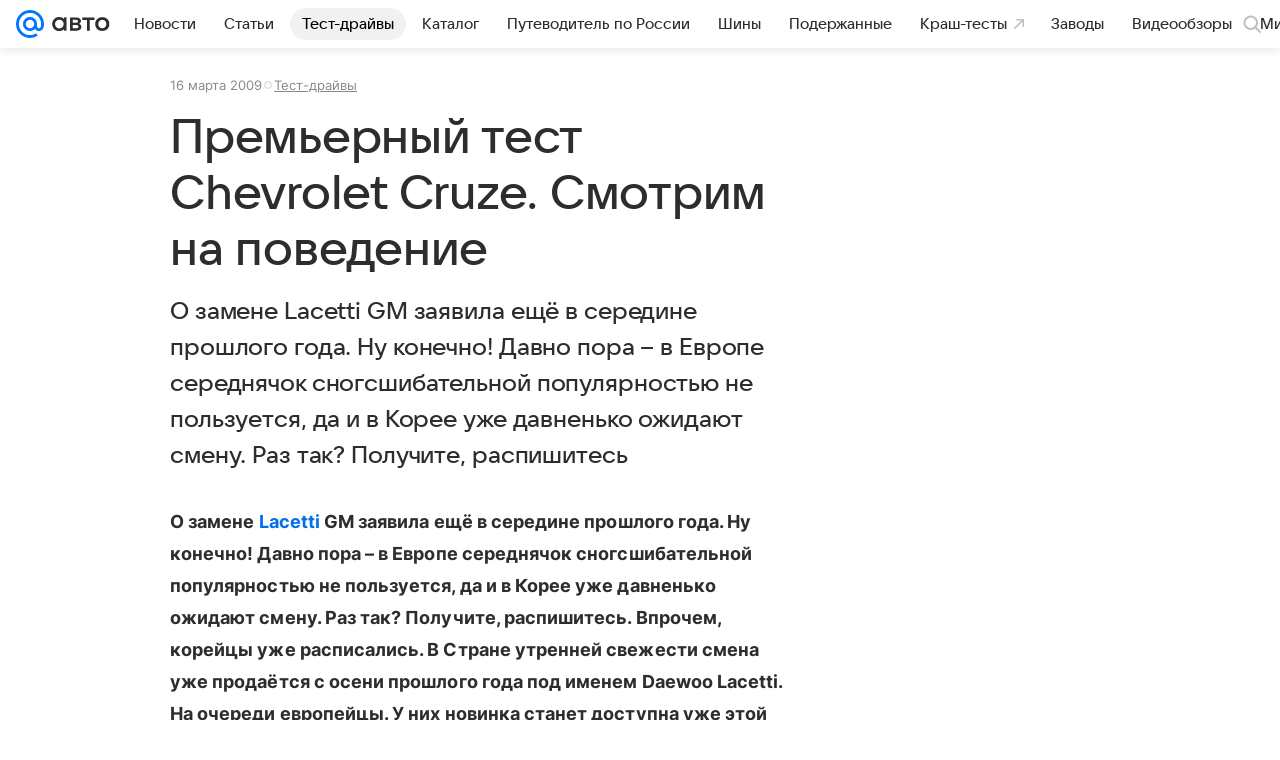

--- FILE ---
content_type: text/plain; charset=utf-8
request_url: https://media-stat.mail.ru/metrics/1.0/
body_size: 661
content:
eyJhbGciOiJkaXIiLCJjdHkiOiJKV1QiLCJlbmMiOiJBMjU2R0NNIiwidHlwIjoiSldUIn0..VPTJvaWdOxPNt59A.[base64].U-LPMAP2tcYRQwQCpTJX6w

--- FILE ---
content_type: application/javascript; charset=utf-8
request_url: https://auto.mail.ru/dist/media.js?2642598612
body_size: 181250
content:
(this.webpackChunkauto_mail_ru=this.webpackChunkauto_mail_ru||[]).push([[411],{16963:function(e,t,n){"use strict";var r,s=n(85135);function i(){return i=Object.assign?Object.assign.bind():function(e){for(var t=1;t<arguments.length;t++){var n=arguments[t];for(var r in n)({}).hasOwnProperty.call(n,r)&&(e[r]=n[r])}return e},i.apply(null,arguments)}var c=/^(156|52|566)$/.test(n.j)?null:s.forwardRef((function(e,t){return s.createElement("svg",i({xmlns:"http://www.w3.org/2000/svg",width:28,height:28,fill:"none",viewBox:"0 0 28 28",ref:t},e),r||(r=s.createElement("path",{fill:"#07F",d:"M18.211 14A4.216 4.216 0 0114 18.211 4.216 4.216 0 019.789 14 4.216 4.216 0 0114 9.789 4.216 4.216 0 0118.211 14zM14 0C6.28 0 0 6.28 0 14s6.28 14 14 14a13.92 13.92 0 007.886-2.435l.04-.028-1.886-2.193-.031.021A11.088 11.088 0 0114 25.13C7.863 25.13 2.87 20.137 2.87 14 2.87 7.863 7.863 2.87 14 2.87c6.137 0 11.13 4.993 11.13 11.13 0 .795-.088 1.6-.262 2.392-.352 1.445-1.364 1.888-2.123 1.829-.764-.062-1.658-.606-1.664-1.938V14A7.089 7.089 0 0014 6.919 7.089 7.089 0 006.919 14 7.089 7.089 0 0014 21.081a7.026 7.026 0 005.017-2.09 4.548 4.548 0 003.498 2.09 4.724 4.724 0 003.218-.943c.839-.637 1.465-1.558 1.812-2.665.055-.179.157-.588.157-.59l.003-.016C27.91 15.98 28 15.094 28 14c0-7.72-6.28-14-14-14"})))}));t.Z=/^(156|52|566)$/.test(n.j)?null:c},46776:function(e,t,n){"use strict";n.r(t);var r,s,i,c=n(85135);function a(){return a=Object.assign?Object.assign.bind():function(e){for(var t=1;t<arguments.length;t++){var n=arguments[t];for(var r in n)({}).hasOwnProperty.call(n,r)&&(e[r]=n[r])}return e},a.apply(null,arguments)}var o=/^(111|304|755|92)$/.test(n.j)?c.forwardRef((function(e,t){return c.createElement("svg",a({xmlns:"http://www.w3.org/2000/svg",width:80,height:24,fill:"none",viewBox:"0 0 80 24",ref:t},e),r||(r=c.createElement("path",{fill:"#07F",d:"M15.61 12c0 1.99-1.62 3.61-3.61 3.61-1.99 0-3.61-1.62-3.61-3.61 0-1.99 1.62-3.61 3.61-3.61 1.99 0 3.61 1.62 3.61 3.61zM12 0C5.383 0 0 5.383 0 12c0 6.616 5.383 12 12 12a11.93 11.93 0 006.76-2.087l.034-.024-1.617-1.88-.027.018A9.504 9.504 0 0112 21.54c-5.26 0-9.54-4.28-9.54-9.54 0-5.26 4.28-9.54 9.54-9.54 5.26 0 9.54 4.28 9.54 9.54 0 .682-.076 1.372-.225 2.05-.302 1.239-1.169 1.618-1.82 1.568-.654-.053-1.42-.52-1.425-1.661V12A6.076 6.076 0 0012 5.93 6.076 6.076 0 005.93 12 6.076 6.076 0 0012 18.07a6.02 6.02 0 004.3-1.792 3.898 3.898 0 002.998 1.792 4.049 4.049 0 002.758-.809c.72-.546 1.257-1.335 1.554-2.284.047-.153.134-.504.135-.507l.002-.012c.175-.761.253-1.52.253-2.458 0-6.617-5.384-12-12-12"})),s||(s=c.createElement("path",{fill:"#FFF",d:"M53.192 11.816a2.854 2.854 0 012.012 2.755c0 1.815-1.706 3.149-4.155 3.149h-5.685V6.35h5.445c2.361 0 4.002 1.267 4.002 3.06 0 1.181-.635 1.947-1.619 2.406zm-2.383-3.39h-2.93v2.471h2.93c.875 0 1.487-.502 1.487-1.224s-.612-1.247-1.487-1.247zm-2.93 7.216h3.17c.984 0 1.64-.546 1.64-1.377s-.656-1.4-1.64-1.4h-3.17v2.777zm14.544 2.078H59.91V8.645h-3.936V6.35H66.36v2.296h-3.935v9.075zm10.679.219c-3.564 0-6.079-2.45-6.079-5.905 0-3.454 2.515-5.904 6.08-5.904 3.563 0 6.078 2.45 6.078 5.904 0 3.455-2.515 5.905-6.079 5.905zm0-2.296c2.056 0 3.455-1.466 3.455-3.609 0-2.142-1.4-3.608-3.455-3.608s-3.455 1.466-3.455 3.608c0 2.143 1.4 3.608 3.455 3.608z"})),i||(i=c.createElement("path",{fill:"#FFF",fillRule:"evenodd",d:"M36.136 5.976c-3.322 0-5.995 2.725-5.995 6.064 0 3.338 2.673 6.063 5.995 6.063a5.93 5.93 0 003.971-1.521l.516 1.107h1.783V6.252h-1.783l-.55 1.215a5.928 5.928 0 00-3.937-1.491zm.137 2.273c-2.048 0-3.729 1.686-3.729 3.79s1.68 3.79 3.73 3.79c2.048 0 3.729-1.686 3.729-3.79s-1.68-3.79-3.73-3.79z",clipRule:"evenodd"})))})):null;t.default=/^(111|304|755|92)$/.test(n.j)?o:null},7829:function(e,t,n){"use strict";n.r(t);var r,s,i,c=n(85135);function a(){return a=Object.assign?Object.assign.bind():function(e){for(var t=1;t<arguments.length;t++){var n=arguments[t];for(var r in n)({}).hasOwnProperty.call(n,r)&&(e[r]=n[r])}return e},a.apply(null,arguments)}var o=/^(111|304|755|92)$/.test(n.j)?c.forwardRef((function(e,t){return c.createElement("svg",a({xmlns:"http://www.w3.org/2000/svg",width:80,height:24,fill:"none",viewBox:"0 0 80 24",ref:t},e),r||(r=c.createElement("path",{fill:"#07F",d:"M15.61 12c0 1.99-1.62 3.61-3.61 3.61-1.99 0-3.61-1.62-3.61-3.61 0-1.99 1.62-3.61 3.61-3.61 1.99 0 3.61 1.62 3.61 3.61zM12 0C5.383 0 0 5.383 0 12c0 6.616 5.383 12 12 12a11.93 11.93 0 006.76-2.087l.034-.024-1.617-1.88-.027.018A9.504 9.504 0 0112 21.54c-5.26 0-9.54-4.28-9.54-9.54 0-5.26 4.28-9.54 9.54-9.54 5.26 0 9.54 4.28 9.54 9.54 0 .682-.076 1.372-.225 2.05-.302 1.239-1.169 1.618-1.82 1.568-.654-.053-1.42-.52-1.425-1.661V12A6.076 6.076 0 0012 5.93 6.076 6.076 0 005.93 12 6.076 6.076 0 0012 18.07a6.02 6.02 0 004.3-1.792 3.898 3.898 0 002.998 1.792 4.049 4.049 0 002.758-.809c.72-.546 1.257-1.335 1.554-2.284.047-.153.134-.504.135-.507l.002-.012c.175-.761.253-1.52.253-2.458 0-6.617-5.384-12-12-12"})),s||(s=c.createElement("path",{fill:"#2C2D2E",d:"M53.192 11.816a2.854 2.854 0 012.012 2.755c0 1.815-1.706 3.149-4.155 3.149h-5.685V6.35h5.445c2.361 0 4.002 1.267 4.002 3.06 0 1.181-.635 1.947-1.619 2.406zm-2.383-3.39h-2.93v2.471h2.93c.875 0 1.487-.502 1.487-1.224s-.612-1.247-1.487-1.247zm-2.93 7.216h3.17c.984 0 1.64-.546 1.64-1.377s-.656-1.4-1.64-1.4h-3.17v2.777zm14.544 2.078H59.91V8.645h-3.936V6.35H66.36v2.296h-3.935v9.075zm10.679.219c-3.564 0-6.079-2.45-6.079-5.905 0-3.454 2.515-5.904 6.08-5.904 3.563 0 6.078 2.45 6.078 5.904 0 3.455-2.515 5.905-6.079 5.905zm0-2.296c2.056 0 3.455-1.466 3.455-3.609 0-2.142-1.4-3.608-3.455-3.608s-3.455 1.466-3.455 3.608c0 2.143 1.4 3.608 3.455 3.608z"})),i||(i=c.createElement("path",{fill:"#2C2D2E",fillRule:"evenodd",d:"M36.136 5.976c-3.322 0-5.995 2.725-5.995 6.064 0 3.338 2.673 6.063 5.995 6.063a5.93 5.93 0 003.971-1.521l.516 1.107h1.783V6.252h-1.783l-.55 1.215a5.928 5.928 0 00-3.937-1.491zm.137 2.273c-2.048 0-3.729 1.686-3.729 3.79s1.68 3.79 3.73 3.79c2.048 0 3.729-1.686 3.729-3.79s-1.68-3.79-3.73-3.79z",clipRule:"evenodd"})))})):null;t.default=/^(111|304|755|92)$/.test(n.j)?o:null},68813:function(e,t,n){"use strict";n.r(t);var r,s,i,c=n(85135);function a(){return a=Object.assign?Object.assign.bind():function(e){for(var t=1;t<arguments.length;t++){var n=arguments[t];for(var r in n)({}).hasOwnProperty.call(n,r)&&(e[r]=n[r])}return e},a.apply(null,arguments)}var o=/^(111|304|755|92)$/.test(n.j)?c.forwardRef((function(e,t){return c.createElement("svg",a({xmlns:"http://www.w3.org/2000/svg",width:93,height:28,fill:"none",viewBox:"0 0 93 28",ref:t},e),r||(r=c.createElement("path",{fill:"#07F",d:"M18.211 14A4.216 4.216 0 0114 18.211 4.216 4.216 0 019.789 14 4.216 4.216 0 0114 9.789 4.216 4.216 0 0118.211 14zM14 0C6.28 0 0 6.28 0 14s6.28 14 14 14a13.92 13.92 0 007.886-2.435l.04-.028-1.886-2.193-.031.021A11.088 11.088 0 0114 25.13C7.863 25.13 2.87 20.137 2.87 14 2.87 7.863 7.863 2.87 14 2.87c6.137 0 11.13 4.993 11.13 11.13 0 .795-.088 1.6-.262 2.392-.352 1.445-1.364 1.888-2.123 1.829-.764-.062-1.658-.606-1.664-1.938V14A7.089 7.089 0 0014 6.919 7.089 7.089 0 006.919 14 7.089 7.089 0 0014 21.081a7.026 7.026 0 005.017-2.09 4.548 4.548 0 003.498 2.09 4.723 4.723 0 003.218-.943c.839-.637 1.465-1.558 1.812-2.665.055-.179.157-.588.157-.59l.003-.016C27.91 15.98 28 15.094 28 14c0-7.72-6.28-14-14-14"})),s||(s=c.createElement("path",{fill:"#2C2D2E",d:"M62.058 13.785A3.33 3.33 0 0164.405 17c0 2.117-1.99 3.673-4.847 3.673h-6.633V7.407h6.352c2.755 0 4.669 1.48 4.669 3.572 0 1.378-.74 2.27-1.888 2.806zm-2.781-3.954h-3.419v2.883h3.419c1.02 0 1.735-.587 1.735-1.429 0-.842-.715-1.454-1.735-1.454zm-3.419 8.419h3.7c1.148 0 1.913-.638 1.913-1.608 0-.97-.765-1.632-1.913-1.632h-3.7v3.24zm16.969 2.423h-2.933V10.086h-4.592V7.407h12.117v2.679h-4.592v10.587zm12.459.255c-4.159 0-7.092-2.857-7.092-6.888 0-4.03 2.933-6.888 7.092-6.888 4.158 0 7.092 2.857 7.092 6.888s-2.934 6.888-7.092 6.888zm0-2.678c2.398 0 4.03-1.71 4.03-4.21s-1.632-4.21-4.03-4.21c-2.398 0-4.031 1.71-4.031 4.21s1.633 4.21 4.03 4.21z"})),i||(i=c.createElement("path",{fill:"#2C2D2E",fillRule:"evenodd",d:"M42.158 6.972c-3.875 0-6.993 3.18-6.993 7.074 0 3.895 3.118 7.074 6.993 7.074 1.78 0 3.401-.671 4.633-1.775l.603 1.293h2.08V7.293h-2.08l-.643 1.418a6.916 6.916 0 00-4.593-1.739zm.161 2.652c-2.39 0-4.35 1.967-4.35 4.422 0 2.455 1.96 4.422 4.35 4.422 2.39 0 4.35-1.967 4.35-4.422 0-2.455-1.96-4.422-4.35-4.422z",clipRule:"evenodd"})))})):null;t.default=/^(111|304|755|92)$/.test(n.j)?o:null},33977:function(e,t,n){"use strict";n.r(t);var r,s,i=n(85135);function c(){return c=Object.assign?Object.assign.bind():function(e){for(var t=1;t<arguments.length;t++){var n=arguments[t];for(var r in n)({}).hasOwnProperty.call(n,r)&&(e[r]=n[r])}return e},c.apply(null,arguments)}var a=/^(111|304|755|92)$/.test(n.j)?i.forwardRef((function(e,t){return i.createElement("svg",c({xmlns:"http://www.w3.org/2000/svg",width:93,height:28,fill:"none",viewBox:"0 0 93 28",ref:t},e),r||(r=i.createElement("path",{fill:"#fff",d:"M18.211 14A4.216 4.216 0 0114 18.211 4.216 4.216 0 019.789 14 4.216 4.216 0 0114 9.789 4.216 4.216 0 0118.211 14zM14 0C6.28 0 0 6.28 0 14s6.28 14 14 14a13.92 13.92 0 007.886-2.435l.04-.028-1.886-2.193-.031.021A11.088 11.088 0 0114 25.13C7.863 25.13 2.87 20.137 2.87 14 2.87 7.863 7.863 2.87 14 2.87c6.137 0 11.13 4.993 11.13 11.13 0 .795-.088 1.6-.262 2.392-.352 1.445-1.364 1.888-2.123 1.829-.764-.062-1.658-.606-1.664-1.938V14A7.089 7.089 0 0014 6.919 7.089 7.089 0 006.919 14 7.089 7.089 0 0014 21.081a7.026 7.026 0 005.017-2.09 4.548 4.548 0 003.498 2.09 4.723 4.723 0 003.218-.943c.839-.637 1.465-1.558 1.812-2.665.055-.179.157-.588.157-.59l.003-.016C27.91 15.98 28 15.094 28 14c0-7.72-6.28-14-14-14M62.058 13.785A3.33 3.33 0 0164.405 17c0 2.117-1.99 3.673-4.847 3.673h-6.633V7.407h6.352c2.755 0 4.669 1.48 4.669 3.572 0 1.378-.74 2.27-1.888 2.806zm-2.781-3.954h-3.419v2.883h3.419c1.02 0 1.735-.587 1.735-1.429 0-.842-.715-1.454-1.735-1.454zm-3.419 8.419h3.7c1.148 0 1.913-.638 1.913-1.608 0-.97-.765-1.632-1.913-1.632h-3.7v3.24zm16.969 2.423h-2.933V10.086h-4.592V7.407h12.117v2.679h-4.592v10.587zm12.459.255c-4.159 0-7.092-2.857-7.092-6.888 0-4.03 2.933-6.888 7.092-6.888 4.158 0 7.092 2.857 7.092 6.888s-2.934 6.888-7.092 6.888zm0-2.678c2.398 0 4.03-1.71 4.03-4.21s-1.632-4.21-4.03-4.21c-2.398 0-4.031 1.71-4.031 4.21s1.633 4.21 4.03 4.21z"})),s||(s=i.createElement("path",{fill:"#fff",fillRule:"evenodd",d:"M42.158 6.972c-3.875 0-6.993 3.18-6.993 7.074 0 3.895 3.118 7.074 6.993 7.074 1.78 0 3.401-.671 4.633-1.775l.603 1.293h2.08V7.293h-2.08l-.643 1.418a6.916 6.916 0 00-4.593-1.739zm.161 2.652c-2.39 0-4.35 1.967-4.35 4.422 0 2.455 1.96 4.422 4.35 4.422 2.39 0 4.35-1.967 4.35-4.422 0-2.455-1.96-4.422-4.35-4.422z",clipRule:"evenodd"})))})):null;t.default=/^(111|304|755|92)$/.test(n.j)?a:null},72722:function(e,t,n){"use strict";n.r(t);var r,s,i,c=n(85135);function a(){return a=Object.assign?Object.assign.bind():function(e){for(var t=1;t<arguments.length;t++){var n=arguments[t];for(var r in n)({}).hasOwnProperty.call(n,r)&&(e[r]=n[r])}return e},a.apply(null,arguments)}var o=/^(111|304|755|92)$/.test(n.j)?c.forwardRef((function(e,t){return c.createElement("svg",a({width:90,height:28,viewBox:"0 0 90 28",fill:"none",xmlns:"http://www.w3.org/2000/svg",ref:t},e),r||(r=c.createElement("path",{d:"M18.211 14A4.216 4.216 0 0114 18.211 4.216 4.216 0 019.789 14 4.216 4.216 0 0114 9.789 4.216 4.216 0 0118.211 14zM14 0C6.28 0 0 6.28 0 14s6.28 14 14 14c2.828 0 5.555-.842 7.886-2.435l.04-.028-1.886-2.193-.031.021A11.088 11.088 0 0114 25.13C7.863 25.13 2.87 20.137 2.87 14 2.87 7.863 7.863 2.87 14 2.87c6.137 0 11.13 4.993 11.13 11.13 0 .795-.088 1.6-.262 2.392-.352 1.445-1.364 1.888-2.123 1.829-.764-.062-1.658-.606-1.664-1.938V14A7.089 7.089 0 0014 6.919 7.089 7.089 0 006.919 14 7.089 7.089 0 0014 21.081a7.026 7.026 0 005.017-2.09 4.548 4.548 0 003.498 2.09 4.723 4.723 0 003.218-.943c.839-.637 1.465-1.558 1.812-2.665.055-.179.157-.588.157-.59l.003-.016C27.91 15.98 28 15.094 28 14c0-7.72-6.28-14-14-14",fill:"#07F"})),s||(s=c.createElement("path",{fillRule:"evenodd",clipRule:"evenodd",d:"M38.864 9.404c.527-.646 1.207-1.181 2.04-1.606.834-.442 1.787-.664 2.858-.664 1.241 0 2.355.298 3.342.893.986.579 1.752 1.395 2.296 2.45.56 1.037.842 2.22.842 3.546 0 1.326-.281 2.517-.842 3.57a6.127 6.127 0 01-2.296 2.45c-.986.578-2.1.867-3.342.867-1.105 0-2.083-.23-2.934-.69-.85-.475-1.547-1.045-2.091-1.708l-.613 2.143H35.93V2.67h2.934v6.734zm4.183.358c-1.241 0-2.253.4-3.035 1.199-.765.782-1.148 1.803-1.148 3.062 0 1.258.383 2.286 1.148 3.085.782.783 1.794 1.174 3.035 1.174 1.225 0 2.22-.391 2.986-1.174.764-.799 1.147-1.827 1.147-3.085 0-1.259-.382-2.28-1.148-3.062-.765-.8-1.76-1.2-2.985-1.2zM58.915 7.134c1.327 0 2.509.298 3.546.893a6.107 6.107 0 012.45 2.423c.595 1.02.892 2.16.892 3.42 0 .254-.017.569-.05.943H55.088c.136 1.037.561 1.87 1.276 2.5.714.612 1.624.919 2.73.919.747 0 1.42-.145 2.015-.434.612-.29 1.079-.68 1.402-1.174l2.756.46c-.476 1.224-1.301 2.168-2.475 2.831-1.156.663-2.45.995-3.878.995-1.326 0-2.517-.289-3.57-.867a6.513 6.513 0 01-2.45-2.45c-.578-1.053-.867-2.244-.867-3.57 0-1.327.289-2.509.867-3.546a6.28 6.28 0 012.45-2.45c1.053-.595 2.244-.893 3.57-.893zm0 2.552c-.884 0-1.658.254-2.32.764-.647.51-1.09 1.2-1.328 2.067h7.348c-.256-.85-.715-1.53-1.378-2.04-.647-.528-1.42-.791-2.322-.791z",fill:"#fff"})),i||(i=c.createElement("path",{d:"M72.738 7.134c1.31 0 2.44.34 3.393 1.02.953.664 1.615 1.583 1.99 2.756l-2.73.46c-.238-.562-.587-.987-1.046-1.276-.442-.306-.969-.46-1.581-.46-.578 0-1.072.12-1.48.357-.392.238-.586.562-.586.97 0 .476.237.85.713 1.122.477.255 1.208.519 2.195.791.918.255 1.684.527 2.296.816.629.273 1.156.673 1.58 1.2.443.51.664 1.173.664 1.989a3.6 3.6 0 01-.612 2.041c-.409.595-1.029 1.08-1.862 1.454-.816.357-1.837.536-3.061.536-1.497 0-2.747-.349-3.75-1.046-.987-.714-1.624-1.692-1.913-2.933l2.83-.486c.222.63.596 1.114 1.124 1.454.544.34 1.19.511 1.938.511.646 0 1.19-.12 1.633-.357.442-.238.663-.604.663-1.097 0-.459-.23-.808-.688-1.046-.46-.255-1.166-.51-2.119-.765-.952-.272-1.742-.545-2.372-.817a4.525 4.525 0 01-1.632-1.199c-.443-.527-.664-1.225-.664-2.092 0-1.258.485-2.22 1.454-2.883.97-.68 2.177-1.02 3.623-1.02zM85.02 7.39h3.954v2.55H85.02v6.684c0 .986.494 1.48 1.48 1.48h2.73l-.256 2.551H86.5c-1.445 0-2.542-.34-3.29-1.02-.749-.698-1.124-1.701-1.124-3.01V9.94h-2.168V7.39h2.168l.74-3.827h2.194V7.39z",fill:"#fff"})))})):null;t.default=/^(111|304|755|92)$/.test(n.j)?o:null},53138:function(e,t,n){"use strict";n.r(t);var r,s,i,c=n(85135);function a(){return a=Object.assign?Object.assign.bind():function(e){for(var t=1;t<arguments.length;t++){var n=arguments[t];for(var r in n)({}).hasOwnProperty.call(n,r)&&(e[r]=n[r])}return e},a.apply(null,arguments)}var o=/^(111|304|755|92)$/.test(n.j)?c.forwardRef((function(e,t){return c.createElement("svg",a({width:77,height:24,viewBox:"0 0 77 24",fill:"none",xmlns:"http://www.w3.org/2000/svg",ref:t},e),r||(r=c.createElement("path",{d:"M15.61 12c0 1.99-1.62 3.61-3.61 3.61-1.99 0-3.61-1.62-3.61-3.61 0-1.99 1.62-3.61 3.61-3.61 1.99 0 3.61 1.62 3.61 3.61zM12 0C5.383 0 0 5.383 0 12c0 6.616 5.383 12 12 12a11.93 11.93 0 006.76-2.087l.034-.024-1.617-1.88-.027.018A9.503 9.503 0 0112 21.54c-5.26 0-9.54-4.28-9.54-9.54 0-5.26 4.28-9.54 9.54-9.54 5.26 0 9.54 4.28 9.54 9.54 0 .682-.076 1.372-.225 2.05-.302 1.239-1.169 1.618-1.82 1.568-.654-.053-1.42-.52-1.425-1.661V12A6.076 6.076 0 0012 5.93 6.076 6.076 0 005.93 12 6.076 6.076 0 0012 18.07c1.626 0 3.15-.636 4.3-1.792a3.899 3.899 0 002.998 1.792 4.049 4.049 0 002.758-.809c.72-.546 1.257-1.335 1.554-2.284.047-.153.134-.504.135-.507l.002-.012c.175-.761.253-1.52.253-2.458 0-6.617-5.384-12-12-12",fill:"#07F"})),s||(s=c.createElement("path",{fillRule:"evenodd",clipRule:"evenodd",d:"M33.312 8.06c.452-.553 1.035-1.012 1.75-1.376.713-.38 1.53-.57 2.448-.57 1.064 0 2.02.256 2.865.767a5.071 5.071 0 011.968 2.099c.48.89.721 1.902.721 3.04 0 1.136-.24 2.157-.721 3.06a5.252 5.252 0 01-1.968 2.1c-.846.495-1.8.743-2.865.743-.947 0-1.785-.197-2.514-.59-.729-.409-1.327-.897-1.793-1.466l-.525 1.838h-1.88V2.289h2.514V8.06zm3.586.307c-1.064 0-1.931.343-2.602 1.028-.656.67-.984 1.546-.984 2.624 0 1.079.328 1.96.984 2.645.67.67 1.538 1.007 2.602 1.007 1.05 0 1.902-.336 2.558-1.007.656-.685.984-1.566.984-2.645 0-1.078-.328-1.953-.983-2.624-.657-.685-1.51-1.028-2.56-1.028zM50.499 6.115c1.137 0 2.15.255 3.04.766a5.235 5.235 0 012.099 2.076c.51.875.765 1.852.765 2.93 0 .22-.015.489-.044.81h-9.14c.117.889.481 1.603 1.093 2.142.613.525 1.393.788 2.34.788.641 0 1.218-.124 1.728-.372.524-.247.925-.583 1.202-1.006l2.362.394c-.408 1.05-1.116 1.859-2.121 2.427-.991.569-2.1.853-3.324.853-1.137 0-2.157-.248-3.061-.743a5.583 5.583 0 01-2.1-2.1c-.495-.903-.743-1.924-.743-3.06 0-1.138.248-2.15.743-3.04a5.382 5.382 0 012.1-2.1c.904-.51 1.924-.765 3.06-.765zm0 2.187c-.758 0-1.421.218-1.99.655-.554.438-.933 1.028-1.137 1.772h6.298c-.219-.73-.613-1.312-1.181-1.749-.554-.452-1.217-.678-1.99-.678z",fill:"#2C2D2E"})),i||(i=c.createElement("path",{d:"M62.346 6.115c1.123 0 2.093.291 2.91.874.816.569 1.384 1.357 1.704 2.363l-2.34.393c-.203-.481-.502-.845-.896-1.093-.379-.262-.83-.393-1.355-.394-.495 0-.919.102-1.269.306-.335.204-.502.481-.502.831 0 .408.204.729.612.962.408.219 1.035.445 1.88.678.788.219 1.444.452 1.969.7a3.5 3.5 0 011.355 1.028c.379.437.568 1.005.568 1.705 0 .641-.175 1.224-.525 1.75-.35.51-.881.925-1.595 1.245-.7.307-1.575.46-2.624.46-1.283 0-2.355-.299-3.215-.896-.845-.613-1.392-1.451-1.64-2.515l2.427-.416c.19.54.511.955.963 1.246.466.292 1.02.438 1.661.438.554 0 1.021-.102 1.4-.306.379-.204.568-.518.568-.94 0-.394-.196-.693-.59-.897-.393-.218-.999-.437-1.815-.656a16.983 16.983 0 01-2.034-.7 3.878 3.878 0 01-1.4-1.028c-.378-.451-.568-1.05-.568-1.793 0-1.078.416-1.902 1.247-2.47.83-.583 1.866-.875 3.105-.875zM72.874 6.334h3.39V8.52h-3.39v5.73c0 .845.424 1.267 1.27 1.267h2.339l-.22 2.188h-2.12c-1.239 0-2.18-.292-2.82-.875-.642-.598-.963-1.458-.963-2.58V8.52H68.5V6.334h1.859l.634-3.28h1.88v3.28z",fill:"#2C2D2E"})))})):null;t.default=/^(111|304|755|92)$/.test(n.j)?o:null},47801:function(e,t,n){"use strict";n.r(t);var r,s,i,c=n(85135);function a(){return a=Object.assign?Object.assign.bind():function(e){for(var t=1;t<arguments.length;t++){var n=arguments[t];for(var r in n)({}).hasOwnProperty.call(n,r)&&(e[r]=n[r])}return e},a.apply(null,arguments)}var o=/^(111|304|755|92)$/.test(n.j)?c.forwardRef((function(e,t){return c.createElement("svg",a({width:90,height:28,viewBox:"0 0 90 28",fill:"none",xmlns:"http://www.w3.org/2000/svg",ref:t},e),r||(r=c.createElement("path",{d:"M18.211 14A4.216 4.216 0 0114 18.211 4.216 4.216 0 019.789 14 4.216 4.216 0 0114 9.789 4.216 4.216 0 0118.211 14zM14 0C6.28 0 0 6.28 0 14s6.28 14 14 14c2.828 0 5.555-.842 7.886-2.435l.04-.028-1.886-2.193-.031.021A11.088 11.088 0 0114 25.13C7.863 25.13 2.87 20.137 2.87 14 2.87 7.863 7.863 2.87 14 2.87c6.137 0 11.13 4.993 11.13 11.13 0 .795-.088 1.6-.262 2.392-.352 1.445-1.364 1.888-2.123 1.829-.764-.062-1.658-.606-1.664-1.938V14A7.089 7.089 0 0014 6.919 7.089 7.089 0 006.919 14 7.089 7.089 0 0014 21.081a7.026 7.026 0 005.017-2.09 4.548 4.548 0 003.498 2.09 4.723 4.723 0 003.218-.943c.839-.637 1.465-1.558 1.812-2.665.055-.179.157-.588.157-.59l.003-.016C27.91 15.98 28 15.094 28 14c0-7.72-6.28-14-14-14",fill:"#07F"})),s||(s=c.createElement("path",{fillRule:"evenodd",clipRule:"evenodd",d:"M38.864 9.404c.527-.646 1.207-1.181 2.04-1.606.834-.442 1.786-.664 2.858-.664 1.241 0 2.355.298 3.342.893.986.579 1.752 1.395 2.296 2.45.56 1.037.842 2.22.842 3.546 0 1.326-.281 2.517-.842 3.57a6.129 6.129 0 01-2.296 2.45c-.987.578-2.1.867-3.342.867-1.105 0-2.083-.23-2.934-.69-.85-.475-1.547-1.045-2.091-1.708l-.613 2.143H35.93V2.67h2.934v6.734zm4.183.358c-1.241 0-2.253.4-3.035 1.199-.765.782-1.148 1.803-1.148 3.062 0 1.258.383 2.286 1.148 3.085.782.783 1.794 1.174 3.035 1.174 1.225 0 2.22-.391 2.986-1.174.764-.799 1.147-1.827 1.147-3.085 0-1.259-.382-2.28-1.148-3.062-.765-.8-1.76-1.2-2.985-1.2zM58.915 7.134c1.327 0 2.509.298 3.546.893a6.107 6.107 0 012.45 2.423c.595 1.02.892 2.16.892 3.42 0 .254-.017.569-.05.943H55.088c.136 1.037.561 1.87 1.276 2.5.714.612 1.623.919 2.729.919.748 0 1.42-.145 2.016-.434.612-.29 1.079-.68 1.402-1.174l2.756.46c-.476 1.224-1.301 2.168-2.475 2.831-1.156.663-2.45.995-3.878.995-1.326 0-2.517-.289-3.571-.867a6.512 6.512 0 01-2.45-2.45c-.577-1.053-.866-2.244-.866-3.57 0-1.327.289-2.509.867-3.546a6.28 6.28 0 012.449-2.45c1.054-.595 2.245-.893 3.571-.893zm0 2.552c-.884 0-1.658.254-2.321.764-.646.51-1.089 1.2-1.327 2.067h7.347c-.255-.85-.714-1.53-1.377-2.04-.647-.528-1.42-.791-2.322-.791z",fill:"#2C2D2E"})),i||(i=c.createElement("path",{d:"M72.737 7.134c1.31 0 2.442.34 3.394 1.02.953.664 1.615 1.583 1.99 2.756l-2.73.46c-.238-.562-.587-.987-1.046-1.276-.442-.306-.969-.46-1.581-.46-.578 0-1.072.12-1.48.357-.392.238-.587.562-.587.97 0 .476.238.85.714 1.122.477.255 1.208.519 2.195.791.918.255 1.683.527 2.296.816.629.273 1.156.673 1.58 1.2.443.51.664 1.173.664 1.989a3.6 3.6 0 01-.613 2.041c-.408.595-1.028 1.08-1.86 1.454-.817.357-1.838.536-3.062.536-1.497 0-2.747-.349-3.75-1.046-.987-.714-1.624-1.692-1.913-2.933l2.83-.486c.222.63.596 1.114 1.124 1.454.544.34 1.19.511 1.938.511.646 0 1.19-.12 1.633-.357.442-.238.663-.604.663-1.097 0-.459-.23-.808-.688-1.046-.46-.255-1.166-.51-2.119-.765-.952-.272-1.743-.545-2.372-.817a4.523 4.523 0 01-1.632-1.199c-.443-.527-.664-1.225-.664-2.092 0-1.258.485-2.22 1.454-2.883.97-.68 2.177-1.02 3.623-1.02zM85.02 7.39h3.954v2.55H85.02v6.684c0 .986.494 1.48 1.48 1.48h2.73l-.256 2.551H86.5c-1.445 0-2.543-.34-3.29-1.02-.75-.698-1.124-1.701-1.124-3.01V9.94h-2.168V7.39h2.168l.74-3.827h2.194V7.39z",fill:"#2C2D2E"})))})):null;t.default=/^(111|304|755|92)$/.test(n.j)?o:null},70209:function(e,t,n){"use strict";n.r(t);var r,s,i,c=n(85135);function a(){return a=Object.assign?Object.assign.bind():function(e){for(var t=1;t<arguments.length;t++){var n=arguments[t];for(var r in n)({}).hasOwnProperty.call(n,r)&&(e[r]=n[r])}return e},a.apply(null,arguments)}var o=/^(111|304|755|92)$/.test(n.j)?c.forwardRef((function(e,t){return c.createElement("svg",a({width:90,height:28,viewBox:"0 0 90 28",fill:"none",xmlns:"http://www.w3.org/2000/svg",ref:t},e),r||(r=c.createElement("path",{d:"M18.211 14A4.216 4.216 0 0114 18.211 4.216 4.216 0 019.789 14 4.216 4.216 0 0114 9.789 4.216 4.216 0 0118.211 14zM14 0C6.28 0 0 6.28 0 14s6.28 14 14 14c2.828 0 5.555-.842 7.886-2.435l.04-.028-1.886-2.193-.031.021A11.088 11.088 0 0114 25.13C7.863 25.13 2.87 20.137 2.87 14 2.87 7.863 7.863 2.87 14 2.87c6.137 0 11.13 4.993 11.13 11.13 0 .795-.088 1.6-.262 2.392-.352 1.445-1.364 1.888-2.123 1.829-.764-.062-1.658-.606-1.664-1.938V14A7.089 7.089 0 0014 6.919 7.089 7.089 0 006.919 14 7.089 7.089 0 0014 21.081a7.026 7.026 0 005.017-2.09 4.548 4.548 0 003.498 2.09 4.723 4.723 0 003.218-.943c.839-.637 1.465-1.558 1.812-2.665.055-.179.157-.588.157-.59l.003-.016C27.91 15.98 28 15.094 28 14c0-7.72-6.28-14-14-14",fill:"#fff"})),s||(s=c.createElement("path",{fillRule:"evenodd",clipRule:"evenodd",d:"M38.864 9.404c.527-.646 1.207-1.181 2.04-1.606.834-.442 1.787-.664 2.858-.664 1.241 0 2.355.298 3.342.893.986.579 1.752 1.395 2.296 2.45.56 1.037.842 2.22.842 3.546 0 1.326-.281 2.517-.842 3.57a6.127 6.127 0 01-2.296 2.45c-.986.578-2.1.867-3.342.867-1.105 0-2.083-.23-2.934-.69-.85-.475-1.547-1.045-2.091-1.708l-.613 2.143H35.93V2.67h2.934v6.734zm4.183.358c-1.241 0-2.253.4-3.035 1.199-.765.782-1.148 1.803-1.148 3.062 0 1.258.383 2.286 1.148 3.085.782.783 1.794 1.174 3.035 1.174 1.225 0 2.22-.391 2.986-1.174.764-.799 1.147-1.827 1.147-3.085 0-1.259-.382-2.28-1.148-3.062-.765-.8-1.76-1.2-2.985-1.2zM58.915 7.134c1.327 0 2.509.298 3.546.893a6.107 6.107 0 012.45 2.423c.595 1.02.892 2.16.892 3.42 0 .254-.017.569-.05.943H55.088c.136 1.037.561 1.87 1.276 2.5.714.612 1.624.919 2.73.919.747 0 1.42-.145 2.015-.434.612-.29 1.079-.68 1.402-1.174l2.756.46c-.476 1.224-1.301 2.168-2.475 2.831-1.156.663-2.45.995-3.878.995-1.326 0-2.517-.289-3.57-.867a6.513 6.513 0 01-2.45-2.45c-.578-1.053-.867-2.244-.867-3.57 0-1.327.289-2.509.867-3.546a6.28 6.28 0 012.45-2.45c1.053-.595 2.244-.893 3.57-.893zm0 2.552c-.884 0-1.658.254-2.32.764-.647.51-1.09 1.2-1.328 2.067h7.348c-.256-.85-.715-1.53-1.378-2.04-.647-.528-1.42-.791-2.322-.791z",fill:"#fff"})),i||(i=c.createElement("path",{d:"M72.738 7.134c1.31 0 2.44.34 3.393 1.02.953.664 1.615 1.583 1.99 2.756l-2.73.46c-.238-.562-.587-.987-1.046-1.276-.442-.306-.969-.46-1.581-.46-.578 0-1.072.12-1.48.357-.392.238-.586.562-.586.97 0 .476.237.85.713 1.122.477.255 1.208.519 2.195.791.918.255 1.684.527 2.296.816.629.273 1.156.673 1.58 1.2.443.51.664 1.173.664 1.989a3.6 3.6 0 01-.612 2.041c-.409.595-1.029 1.08-1.862 1.454-.816.357-1.837.536-3.061.536-1.497 0-2.747-.349-3.75-1.046-.987-.714-1.624-1.692-1.913-2.933l2.83-.486c.222.63.596 1.114 1.124 1.454.544.34 1.19.511 1.938.511.646 0 1.19-.12 1.633-.357.442-.238.663-.604.663-1.097 0-.459-.23-.808-.688-1.046-.46-.255-1.166-.51-2.119-.765-.952-.272-1.742-.545-2.372-.817a4.525 4.525 0 01-1.632-1.199c-.443-.527-.664-1.225-.664-2.092 0-1.258.485-2.22 1.454-2.883.97-.68 2.177-1.02 3.623-1.02zM85.02 7.39h3.954v2.55H85.02v6.684c0 .986.494 1.48 1.48 1.48h2.73l-.256 2.551H86.5c-1.445 0-2.542-.34-3.29-1.02-.749-.698-1.124-1.701-1.124-3.01V9.94h-2.168V7.39h2.168l.74-3.827h2.194V7.39z",fill:"#fff"})))})):null;t.default=/^(111|304|755|92)$/.test(n.j)?o:null},96700:function(e,t,n){"use strict";n.r(t);var r,s,i=n(85135);function c(){return c=Object.assign?Object.assign.bind():function(e){for(var t=1;t<arguments.length;t++){var n=arguments[t];for(var r in n)({}).hasOwnProperty.call(n,r)&&(e[r]=n[r])}return e},c.apply(null,arguments)}var a=/^(111|304|755|92)$/.test(n.j)?i.forwardRef((function(e,t){return i.createElement("svg",c({xmlns:"http://www.w3.org/2000/svg",width:80,height:24,fill:"none",viewBox:"0 0 80 24",ref:t},e),r||(r=i.createElement("path",{fill:"#07F",d:"M15.61 12c0 1.99-1.62 3.61-3.61 3.61-1.99 0-3.61-1.62-3.61-3.61 0-1.99 1.62-3.61 3.61-3.61 1.99 0 3.61 1.62 3.61 3.61zM12 0C5.383 0 0 5.383 0 12c0 6.616 5.383 12 12 12a11.93 11.93 0 006.76-2.087l.034-.024-1.617-1.88-.027.018A9.504 9.504 0 0112 21.54c-5.26 0-9.54-4.28-9.54-9.54 0-5.26 4.28-9.54 9.54-9.54 5.26 0 9.54 4.28 9.54 9.54 0 .682-.076 1.372-.225 2.05-.302 1.239-1.169 1.618-1.82 1.568-.654-.053-1.42-.52-1.425-1.661V12A6.076 6.076 0 0012 5.93 6.076 6.076 0 005.93 12 6.076 6.076 0 0012 18.07a6.02 6.02 0 004.3-1.792 3.898 3.898 0 002.998 1.792 4.049 4.049 0 002.758-.809c.72-.546 1.257-1.335 1.554-2.284.047-.153.134-.504.135-.507l.002-.012c.175-.761.253-1.52.253-2.458 0-6.617-5.384-12-12-12"})),s||(s=i.createElement("path",{fill:"#FFF",d:"M33.315 21.11H30.8v-5.686h.284c1.247 0 1.859-1.203 2.056-3.258l.568-5.817h8.331v9.075h1.968v5.685h-2.514v-3.39h-8.178v3.39zm1.312-5.686h4.898V8.645h-3.499l-.35 3.477c-.175 1.706-.437 2.711-1.05 3.302zm21.853-3.521c0 .306-.022.569-.044.81h-9.14c.24 1.749 1.508 2.93 3.433 2.93 1.334 0 2.383-.569 2.93-1.378l2.361.393c-.852 2.165-3.083 3.28-5.444 3.28-3.455 0-5.904-2.47-5.904-5.903 0-3.434 2.449-5.905 5.904-5.905s5.904 2.493 5.904 5.773zm-5.904-3.586c-1.531 0-2.712.962-3.127 2.427h6.297c-.415-1.421-1.596-2.427-3.17-2.427zM63.37 17.72h-2.515V8.645h-3.936V6.35h10.386v2.296H63.37v9.075zm9.246 0h-3.564V6.35h2.405v8.44h.35l4.242-8.44h3.565v11.37h-2.406V9.28h-.35l-4.242 8.44z"})))})):null;t.default=/^(111|304|755|92)$/.test(n.j)?a:null},47580:function(e,t,n){"use strict";n.r(t);var r,s,i=n(85135);function c(){return c=Object.assign?Object.assign.bind():function(e){for(var t=1;t<arguments.length;t++){var n=arguments[t];for(var r in n)({}).hasOwnProperty.call(n,r)&&(e[r]=n[r])}return e},c.apply(null,arguments)}var a=/^(111|304|755|92)$/.test(n.j)?i.forwardRef((function(e,t){return i.createElement("svg",c({xmlns:"http://www.w3.org/2000/svg",width:80,height:24,fill:"none",viewBox:"0 0 80 24",ref:t},e),r||(r=i.createElement("path",{fill:"#07F",d:"M15.61 12c0 1.99-1.62 3.61-3.61 3.61-1.99 0-3.61-1.62-3.61-3.61 0-1.99 1.62-3.61 3.61-3.61 1.99 0 3.61 1.62 3.61 3.61zM12 0C5.383 0 0 5.383 0 12c0 6.616 5.383 12 12 12a11.93 11.93 0 006.76-2.087l.034-.024-1.617-1.88-.027.018A9.504 9.504 0 0112 21.54c-5.26 0-9.54-4.28-9.54-9.54 0-5.26 4.28-9.54 9.54-9.54 5.26 0 9.54 4.28 9.54 9.54 0 .682-.076 1.372-.225 2.05-.302 1.239-1.169 1.618-1.82 1.568-.654-.053-1.42-.52-1.425-1.661V12A6.076 6.076 0 0012 5.93 6.076 6.076 0 005.93 12 6.076 6.076 0 0012 18.07a6.02 6.02 0 004.3-1.792 3.898 3.898 0 002.998 1.792 4.049 4.049 0 002.758-.809c.72-.546 1.257-1.335 1.554-2.284.047-.153.134-.504.135-.507l.002-.012c.175-.761.253-1.52.253-2.458 0-6.617-5.384-12-12-12"})),s||(s=i.createElement("path",{fill:"#2C2D2E",d:"M33.315 21.11H30.8v-5.686h.284c1.247 0 1.859-1.203 2.056-3.258l.568-5.817h8.331v9.075h1.968v5.685h-2.514v-3.39h-8.178v3.39zm1.312-5.686h4.898V8.645h-3.499l-.35 3.477c-.175 1.706-.437 2.711-1.05 3.302zm21.853-3.521c0 .306-.022.569-.044.81h-9.14c.24 1.749 1.508 2.93 3.433 2.93 1.334 0 2.383-.569 2.93-1.378l2.361.393c-.852 2.165-3.083 3.28-5.444 3.28-3.455 0-5.904-2.47-5.904-5.903 0-3.434 2.449-5.905 5.904-5.905s5.904 2.493 5.904 5.773zm-5.904-3.586c-1.531 0-2.712.962-3.127 2.427h6.297c-.415-1.421-1.596-2.427-3.17-2.427zM63.37 17.72h-2.515V8.645h-3.936V6.35h10.386v2.296H63.37v9.075zm9.246 0h-3.564V6.35h2.405v8.44h.35l4.242-8.44h3.565v11.37h-2.406V9.28h-.35l-4.242 8.44z"})))})):null;t.default=/^(111|304|755|92)$/.test(n.j)?a:null},83659:function(e,t,n){"use strict";n.r(t);var r,s,i=n(85135);function c(){return c=Object.assign?Object.assign.bind():function(e){for(var t=1;t<arguments.length;t++){var n=arguments[t];for(var r in n)({}).hasOwnProperty.call(n,r)&&(e[r]=n[r])}return e},c.apply(null,arguments)}var a=/^(111|304|755|92)$/.test(n.j)?i.forwardRef((function(e,t){return i.createElement("svg",c({xmlns:"http://www.w3.org/2000/svg",width:93,height:28,fill:"none",viewBox:"0 0 93 28",ref:t},e),r||(r=i.createElement("path",{fill:"#07F",d:"M18.211 14A4.216 4.216 0 0114 18.211 4.216 4.216 0 019.789 14 4.216 4.216 0 0114 9.789 4.216 4.216 0 0118.211 14zM14 0C6.28 0 0 6.28 0 14s6.28 14 14 14a13.92 13.92 0 007.886-2.435l.04-.028-1.886-2.193-.031.021A11.088 11.088 0 0114 25.13C7.863 25.13 2.87 20.137 2.87 14 2.87 7.863 7.863 2.87 14 2.87c6.137 0 11.13 4.993 11.13 11.13 0 .795-.088 1.6-.262 2.392-.352 1.445-1.364 1.888-2.123 1.829-.764-.062-1.658-.606-1.664-1.938V14A7.089 7.089 0 0014 6.919 7.089 7.089 0 006.919 14 7.089 7.089 0 0014 21.081a7.026 7.026 0 005.017-2.09 4.548 4.548 0 003.498 2.09 4.723 4.723 0 003.218-.943c.839-.637 1.465-1.558 1.812-2.665.055-.179.157-.588.157-.59l.003-.016C27.91 15.98 28 15.094 28 14c0-7.72-6.28-14-14-14"})),s||(s=i.createElement("path",{fill:"#2C2D2E",d:"M38.867 24.627h-2.934v-6.633h.332c1.454 0 2.168-1.403 2.398-3.8l.663-6.787h9.72v10.587h2.296v6.633h-2.934v-3.954h-9.54v3.954zm1.53-6.633h5.715v-7.908h-4.081l-.409 4.056c-.204 1.99-.51 3.164-1.224 3.852zm25.496-4.107a10 10 0 01-.051.944H55.178c.28 2.041 1.76 3.419 4.006 3.419 1.556 0 2.78-.664 3.418-1.608l2.755.46c-.995 2.525-3.597 3.826-6.352 3.826-4.03 0-6.888-2.883-6.888-6.888s2.857-6.888 6.888-6.888c4.03 0 6.888 2.908 6.888 6.735zm-6.888-4.184c-1.786 0-3.163 1.123-3.648 2.832h7.347c-.485-1.658-1.862-2.832-3.699-2.832zm14.926 10.97h-2.934V10.086h-4.592V7.407h12.118v2.679h-4.592v10.587zm10.789 0h-4.16V7.407h2.807v9.848h.408l4.95-9.848h4.158v13.266h-2.806v-9.847h-.409l-4.949 9.847z"})))})):null;t.default=/^(111|304|755|92)$/.test(n.j)?a:null},54764:function(e,t,n){"use strict";n.r(t);var r,s=n(85135);function i(){return i=Object.assign?Object.assign.bind():function(e){for(var t=1;t<arguments.length;t++){var n=arguments[t];for(var r in n)({}).hasOwnProperty.call(n,r)&&(e[r]=n[r])}return e},i.apply(null,arguments)}var c=/^(111|304|755|92)$/.test(n.j)?s.forwardRef((function(e,t){return s.createElement("svg",i({xmlns:"http://www.w3.org/2000/svg",width:93,height:28,fill:"none",viewBox:"0 0 93 28",ref:t},e),r||(r=s.createElement("path",{fill:"#fff",d:"M18.211 14A4.216 4.216 0 0114 18.211 4.216 4.216 0 019.789 14 4.216 4.216 0 0114 9.789 4.216 4.216 0 0118.211 14zM14 0C6.28 0 0 6.28 0 14s6.28 14 14 14a13.92 13.92 0 007.886-2.435l.04-.028-1.886-2.193-.031.021A11.088 11.088 0 0114 25.13C7.863 25.13 2.87 20.137 2.87 14 2.87 7.863 7.863 2.87 14 2.87c6.137 0 11.13 4.993 11.13 11.13 0 .795-.088 1.6-.262 2.392-.352 1.445-1.364 1.888-2.123 1.829-.764-.062-1.658-.606-1.664-1.938V14A7.089 7.089 0 0014 6.919 7.089 7.089 0 006.919 14 7.089 7.089 0 0014 21.081a7.026 7.026 0 005.017-2.09 4.548 4.548 0 003.498 2.09 4.723 4.723 0 003.218-.943c.839-.637 1.465-1.558 1.812-2.665.055-.179.157-.588.157-.59l.003-.016C27.91 15.98 28 15.094 28 14c0-7.72-6.28-14-14-14M38.867 24.627h-2.934v-6.633h.332c1.454 0 2.168-1.403 2.398-3.8l.663-6.787h9.72v10.587h2.296v6.633h-2.934v-3.954h-9.54v3.954zm1.53-6.633h5.715v-7.908h-4.081l-.409 4.056c-.204 1.99-.51 3.164-1.224 3.852zm25.496-4.107a10 10 0 01-.051.944H55.178c.28 2.041 1.76 3.419 4.006 3.419 1.556 0 2.78-.664 3.418-1.608l2.755.46c-.995 2.525-3.597 3.826-6.352 3.826-4.03 0-6.888-2.883-6.888-6.888s2.857-6.888 6.888-6.888c4.03 0 6.888 2.908 6.888 6.735zm-6.888-4.184c-1.786 0-3.163 1.123-3.648 2.832h7.347c-.485-1.658-1.862-2.832-3.699-2.832zm14.926 10.97h-2.934V10.086h-4.592V7.407h12.118v2.679h-4.592v10.587zm10.789 0h-4.16V7.407h2.807v9.848h.408l4.95-9.848h4.158v13.266h-2.806v-9.847h-.409l-4.949 9.847z"})))})):null;t.default=/^(111|304|755|92)$/.test(n.j)?c:null},83212:function(e,t,n){"use strict";n.r(t);var r,s=n(85135);function i(){return i=Object.assign?Object.assign.bind():function(e){for(var t=1;t<arguments.length;t++){var n=arguments[t];for(var r in n)({}).hasOwnProperty.call(n,r)&&(e[r]=n[r])}return e},i.apply(null,arguments)}var c=/^(111|304|755|92)$/.test(n.j)?s.forwardRef((function(e,t){return s.createElement("svg",i({xmlns:"http://www.w3.org/2000/svg",width:111,height:28,viewBox:"0 0 111 28",ref:t},e),r||(r=s.createElement("g",{fill:"#fff",fillRule:"evenodd",strokeLinejoin:"round",strokeMiterlimit:1.414,clipRule:"evenodd"},s.createElement("path",{fillRule:"nonzero",d:"M44.395 18.098h-5.832c1.044-.953 1.355-2.86 1.336-4.959l-.001-.225h.001v-2.563h4.496zm4.316 0h-1.708V7.84H37.29v5.074h.002l-.001.005.004.698c.008 1.172-.003 4.461-2.462 4.475l-.485.006v5.371h2.609v-2.86h9.145v2.86h2.609v-2.858z"}),s.createElement("path",{d:"M56.306 7.512a6.715 6.715 0 016.712 6.712 6.715 6.715 0 01-6.712 6.713 6.716 6.716 0 01-6.712-6.713 6.716 6.716 0 016.712-6.712zm0 2.608a4.106 4.106 0 014.105 4.104 4.106 4.106 0 01-4.105 4.105 4.106 4.106 0 01-4.104-4.105 4.106 4.106 0 014.104-4.104zm46.94-2.608a6.715 6.715 0 016.712 6.712 6.715 6.715 0 01-6.712 6.713 6.716 6.716 0 01-6.712-6.713 6.716 6.716 0 016.712-6.712zm0 2.608a4.106 4.106 0 014.105 4.104 4.106 4.106 0 01-4.105 4.105 4.106 4.106 0 01-4.104-4.105 4.106 4.106 0 014.104-4.104z"}),s.createElement("path",{fillRule:"nonzero",d:"M72.015 18.358a4.136 4.136 0 01-3.716-2.323s-.156-.31-.237-.601a4.134 4.134 0 113.953 2.924m-4.423-8.431c.001-1.087.632-2.715 1.701-3.706 1.284-1.191 2.656-1.469 4.545-1.882 1.041-.227 2.317-.569 3.393-1.106L76.245.821c-.783.319-1.704.521-2.68.734-2.114.462-4.511.986-6.231 2.947-1.416 1.614-2.147 3.991-2.283 6.692-.113 2.233.147 4.424.903 5.913a6.714 6.714 0 006.061 3.83 6.715 6.715 0 006.712-6.713c0-3.704-2.773-6.712-6.477-6.712-2.519 0-4.036 1.366-4.658 2.415z"}),s.createElement("path",{d:"M81.075 25.109l2.609-.004v-5.893c.935 1.059 2.582 1.725 4.131 1.725a6.716 6.716 0 006.712-6.713 6.716 6.716 0 00-6.712-6.712c-1.549 0-3.109.584-4.131 1.615V7.84h-2.609zm6.655-14.914c-2.285 0-4.082 1.634-4.082 4.029s1.797 4.044 4.082 4.044c2.284 0 4.02-1.759 4.02-4.044 0-2.284-1.736-4.029-4.02-4.029z"}),s.createElement("path",{fill:"#ff9e00",fillRule:"nonzero",d:"M18.211 14c0 2.322-1.889 4.211-4.211 4.211S9.789 16.322 9.789 14 11.678 9.789 14 9.789s4.211 1.889 4.211 4.211M14 0C6.28 0 0 6.28 0 14s6.28 14 14 14a13.92 13.92 0 007.886-2.435l.04-.028-1.886-2.192-.032.02A11.077 11.077 0 0114 25.13C7.863 25.13 2.87 20.137 2.87 14S7.863 2.87 14 2.87 25.13 7.863 25.13 14c0 .795-.089 1.6-.262 2.392-.352 1.445-1.364 1.887-2.123 1.829-.764-.062-1.658-.606-1.664-1.938V14c0-3.905-3.176-7.081-7.081-7.081S6.919 10.095 6.919 14s3.176 7.081 7.081 7.081a7.022 7.022 0 005.017-2.09 4.55 4.55 0 003.498 2.091 4.733 4.733 0 003.218-.943c.839-.638 1.466-1.559 1.812-2.666.055-.179.157-.588.157-.591l.003-.015c.204-.888.295-1.773.295-2.867 0-7.72-6.28-14-14-14"}))))})):null;t.default=/^(111|304|755|92)$/.test(n.j)?c:null},79734:function(e,t,n){"use strict";n.r(t);var r,s=n(85135);function i(){return i=Object.assign?Object.assign.bind():function(e){for(var t=1;t<arguments.length;t++){var n=arguments[t];for(var r in n)({}).hasOwnProperty.call(n,r)&&(e[r]=n[r])}return e},i.apply(null,arguments)}var c=/^(111|304|755|92)$/.test(n.j)?s.forwardRef((function(e,t){return s.createElement("svg",i({xmlns:"http://www.w3.org/2000/svg",viewBox:"0 0 126 32",width:126,height:32,ref:t},e),r||(r=s.createElement("g",{fillRule:"evenodd",strokeLinejoin:"round",strokeMiterlimit:1.414,clipRule:"evenodd",fill:"#fff"},s.createElement("path",{fillRule:"nonzero",d:"M50.737 20.683h-6.665c1.194-1.089 1.548-3.268 1.527-5.667l-.002-.258h.002V11.83h5.138zm4.933 0h-1.952V8.96H42.617v5.798h.002v.006l.004.799c.008 1.339-.004 5.098-2.814 5.114l-.554.006v6.139h2.981v-3.269h10.452v3.269h2.982v-3.267z"}),s.createElement("path",{d:"M64.35 8.585a7.675 7.675 0 017.671 7.671c0 4.234-3.437 7.671-7.671 7.671s-7.671-3.437-7.671-7.671a7.675 7.675 0 017.671-7.671zm0 2.98c2.589 0 4.691 2.102 4.691 4.691s-2.102 4.691-4.691 4.691-4.691-2.102-4.691-4.691 2.102-4.691 4.691-4.691zm53.646-2.98a7.676 7.676 0 017.671 7.671 7.675 7.675 0 01-7.671 7.671 7.674 7.674 0 01-7.671-7.671 7.675 7.675 0 017.671-7.671zm0 2.98c2.589 0 4.691 2.102 4.691 4.691s-2.102 4.691-4.691 4.691-4.691-2.102-4.691-4.691 2.102-4.691 4.691-4.691z"}),s.createElement("path",{fillRule:"nonzero",d:"M82.303 20.981a4.725 4.725 0 01-4.247-2.656s-.179-.353-.271-.687a4.727 4.727 0 014.518-6.106 4.727 4.727 0 014.724 4.724 4.727 4.727 0 01-4.724 4.725m-5.055-9.636c.001-1.242.723-3.102 1.944-4.236 1.468-1.361 3.035-1.678 5.194-2.15 1.19-.26 2.648-.651 3.878-1.264L87.137.938c-.895.365-1.947.596-3.062.839-2.417.529-5.156 1.128-7.121 3.368-1.619 1.845-2.455 4.561-2.61 7.648-.129 2.552.168 5.056 1.032 6.758a7.672 7.672 0 006.927 4.376 7.674 7.674 0 007.671-7.671c0-4.233-3.169-7.671-7.403-7.671-2.879 0-4.613 1.561-5.323 2.76z"}),s.createElement("path",{d:"M92.658 28.696l2.981-.005v-6.734c1.068 1.21 2.95 1.97 4.721 1.97a7.675 7.675 0 007.671-7.671 7.676 7.676 0 00-7.671-7.671c-1.771 0-3.554.667-4.721 1.846V8.96h-2.981zm7.604-17.045c-2.61 0-4.664 1.868-4.664 4.605 0 2.738 2.054 4.622 4.664 4.622 2.611 0 4.595-2.011 4.595-4.622 0-2.61-1.984-4.605-4.595-4.605z"}),s.createElement("path",{fill:"#ff9e00",fillRule:"nonzero",d:"M20.813 16c0 2.654-2.159 4.813-4.813 4.813S11.187 18.654 11.187 16s2.159-4.813 4.813-4.813 4.813 2.159 4.813 4.813M16 0C7.178 0 0 7.178 0 16s7.178 16 16 16c3.232 0 6.349-.962 9.013-2.783l.046-.032-2.156-2.506-.036.024A12.672 12.672 0 0116 28.72C8.986 28.72 3.28 23.014 3.28 16S8.986 3.28 16 3.28 28.72 8.986 28.72 16c0 .909-.101 1.829-.3 2.734-.402 1.651-1.558 2.157-2.426 2.09-.873-.071-1.894-.693-1.901-2.215V16c0-4.463-3.63-8.093-8.093-8.093S7.907 11.537 7.907 16s3.63 8.093 8.093 8.093a8.03 8.03 0 005.734-2.389 5.198 5.198 0 003.997 2.389 5.399 5.399 0 003.678-1.078c.959-.728 1.675-1.781 2.071-3.046.063-.204.179-.672.18-.675l.003-.017C31.896 18.262 32 17.25 32 16c0-8.822-7.178-16-16-16"}))))})):null;t.default=/^(111|304|755|92)$/.test(n.j)?c:null},75405:function(e,t,n){"use strict";n.r(t);var r,s,i=n(85135);function c(){return c=Object.assign?Object.assign.bind():function(e){for(var t=1;t<arguments.length;t++){var n=arguments[t];for(var r in n)({}).hasOwnProperty.call(n,r)&&(e[r]=n[r])}return e},c.apply(null,arguments)}var a=/^(111|304|755|92)$/.test(n.j)?i.forwardRef((function(e,t){return i.createElement("svg",c({xmlns:"http://www.w3.org/2000/svg",width:73,height:24,fill:"none",viewBox:"0 0 73 24",ref:t},e),r||(r=i.createElement("path",{fill:"#07F",d:"M15.61 12c0 1.99-1.62 3.61-3.61 3.61-1.99 0-3.61-1.62-3.61-3.61 0-1.99 1.62-3.61 3.61-3.61 1.99 0 3.61 1.62 3.61 3.61zM12 0C5.383 0 0 5.383 0 12c0 6.616 5.383 12 12 12a11.93 11.93 0 006.76-2.087l.034-.024-1.617-1.88-.027.018A9.504 9.504 0 0112 21.54c-5.26 0-9.54-4.28-9.54-9.54 0-5.26 4.28-9.54 9.54-9.54 5.26 0 9.54 4.28 9.54 9.54 0 .682-.076 1.372-.225 2.05-.302 1.239-1.169 1.618-1.82 1.568-.654-.053-1.42-.52-1.425-1.661V12A6.076 6.076 0 0012 5.93 6.076 6.076 0 005.93 12 6.076 6.076 0 0012 18.07a6.02 6.02 0 004.3-1.792 3.898 3.898 0 002.998 1.792 4.049 4.049 0 002.758-.809c.72-.546 1.257-1.335 1.554-2.284.047-.153.134-.504.135-.507l.002-.012c.175-.761.253-1.52.253-2.458 0-6.617-5.384-12-12-12"})),s||(s=i.createElement("path",{fill:"#FFF",d:"M33.315 21.11H30.8v-5.686h.284c1.247 0 1.859-1.203 2.056-3.258l.568-5.817h8.331v9.075h1.968v5.685h-2.514v-3.39h-8.178v3.39zm1.312-5.686h4.898V8.645h-3.499l-.35 3.477c-.175 1.706-.437 2.711-1.05 3.302zm16.123 2.515c-3.564 0-6.078-2.45-6.078-5.905 0-3.454 2.514-5.904 6.079-5.904 3.564 0 6.079 2.45 6.079 5.904 0 3.455-2.515 5.905-6.08 5.905zm0-2.296c2.056 0 3.456-1.466 3.456-3.609 0-2.142-1.4-3.608-3.455-3.608-2.056 0-3.455 1.466-3.455 3.608 0 2.143 1.4 3.608 3.455 3.608zm10.671 2.077h-2.405V6.35h3.914l2.624 7.806h.35l2.733-7.807h3.827v11.37h-2.406V9.28h-.35l-2.973 8.44h-2.121L61.77 9.28h-.35v8.44z"})))})):null;t.default=/^(111|304|755|92)$/.test(n.j)?a:null},28755:function(e,t,n){"use strict";n.r(t);var r,s,i=n(85135);function c(){return c=Object.assign?Object.assign.bind():function(e){for(var t=1;t<arguments.length;t++){var n=arguments[t];for(var r in n)({}).hasOwnProperty.call(n,r)&&(e[r]=n[r])}return e},c.apply(null,arguments)}var a=/^(111|304|755|92)$/.test(n.j)?i.forwardRef((function(e,t){return i.createElement("svg",c({xmlns:"http://www.w3.org/2000/svg",width:73,height:24,fill:"none",viewBox:"0 0 73 24",ref:t},e),r||(r=i.createElement("path",{fill:"#07F",d:"M15.61 12c0 1.99-1.62 3.61-3.61 3.61-1.99 0-3.61-1.62-3.61-3.61 0-1.99 1.62-3.61 3.61-3.61 1.99 0 3.61 1.62 3.61 3.61zM12 0C5.383 0 0 5.383 0 12c0 6.616 5.383 12 12 12a11.93 11.93 0 006.76-2.087l.034-.024-1.617-1.88-.027.018A9.504 9.504 0 0112 21.54c-5.26 0-9.54-4.28-9.54-9.54 0-5.26 4.28-9.54 9.54-9.54 5.26 0 9.54 4.28 9.54 9.54 0 .682-.076 1.372-.225 2.05-.302 1.239-1.169 1.618-1.82 1.568-.654-.053-1.42-.52-1.425-1.661V12A6.076 6.076 0 0012 5.93 6.076 6.076 0 005.93 12 6.076 6.076 0 0012 18.07a6.02 6.02 0 004.3-1.792 3.898 3.898 0 002.998 1.792 4.049 4.049 0 002.758-.809c.72-.546 1.257-1.335 1.554-2.284.047-.153.134-.504.135-.507l.002-.012c.175-.761.253-1.52.253-2.458 0-6.617-5.384-12-12-12"})),s||(s=i.createElement("path",{fill:"#2C2D2E",d:"M33.315 21.11H30.8v-5.686h.284c1.247 0 1.859-1.203 2.056-3.258l.568-5.817h8.331v9.075h1.968v5.685h-2.514v-3.39h-8.178v3.39zm1.312-5.686h4.898V8.645h-3.499l-.35 3.477c-.175 1.706-.437 2.711-1.05 3.302zm16.123 2.515c-3.564 0-6.078-2.45-6.078-5.905 0-3.454 2.514-5.904 6.079-5.904 3.564 0 6.079 2.45 6.079 5.904 0 3.455-2.515 5.905-6.08 5.905zm0-2.296c2.056 0 3.456-1.466 3.456-3.609 0-2.142-1.4-3.608-3.455-3.608-2.056 0-3.455 1.466-3.455 3.608 0 2.143 1.4 3.608 3.455 3.608zm10.671 2.077h-2.405V6.35h3.914l2.624 7.806h.35l2.733-7.807h3.827v11.37h-2.406V9.28h-.35l-2.973 8.44h-2.121L61.77 9.28h-.35v8.44z"})))})):null;t.default=/^(111|304|755|92)$/.test(n.j)?a:null},19544:function(e,t,n){"use strict";n.r(t);var r,s,i=n(85135);function c(){return c=Object.assign?Object.assign.bind():function(e){for(var t=1;t<arguments.length;t++){var n=arguments[t];for(var r in n)({}).hasOwnProperty.call(n,r)&&(e[r]=n[r])}return e},c.apply(null,arguments)}var a=/^(111|304|755|92)$/.test(n.j)?i.forwardRef((function(e,t){return i.createElement("svg",c({xmlns:"http://www.w3.org/2000/svg",width:85,height:28,fill:"none",viewBox:"0 0 85 28",ref:t},e),r||(r=i.createElement("path",{fill:"#07F",d:"M18.211 14A4.216 4.216 0 0114 18.211 4.216 4.216 0 019.789 14 4.216 4.216 0 0114 9.789 4.216 4.216 0 0118.211 14zM14 0C6.28 0 0 6.28 0 14s6.28 14 14 14a13.92 13.92 0 007.886-2.435l.04-.028-1.886-2.193-.031.021A11.088 11.088 0 0114 25.13C7.863 25.13 2.87 20.137 2.87 14 2.87 7.863 7.863 2.87 14 2.87c6.137 0 11.13 4.993 11.13 11.13 0 .795-.088 1.6-.262 2.392-.352 1.445-1.364 1.888-2.123 1.829-.764-.062-1.658-.606-1.664-1.938V14A7.089 7.089 0 0014 6.919 7.089 7.089 0 006.919 14 7.089 7.089 0 0014 21.081a7.026 7.026 0 005.017-2.09 4.548 4.548 0 003.498 2.09 4.723 4.723 0 003.218-.943c.839-.637 1.465-1.558 1.812-2.665.055-.179.157-.588.157-.59l.003-.016C27.91 15.98 28 15.094 28 14c0-7.72-6.28-14-14-14"})),s||(s=i.createElement("path",{fill:"#2C2D2E",d:"M38.867 24.627h-2.934v-6.633h.332c1.454 0 2.168-1.403 2.398-3.8l.663-6.787h9.72v10.587h2.296v6.633h-2.934v-3.954h-9.54v3.954zm1.53-6.633h5.715v-7.908h-4.081l-.409 4.056c-.204 1.99-.51 3.164-1.224 3.852zm18.813 2.934c-4.16 0-7.093-2.857-7.093-6.888 0-4.03 2.934-6.888 7.092-6.888 4.158 0 7.092 2.857 7.092 6.888s-2.934 6.888-7.092 6.888zm0-2.678c2.397 0 4.03-1.71 4.03-4.21s-1.633-4.21-4.03-4.21c-2.399 0-4.032 1.71-4.032 4.21s1.633 4.21 4.031 4.21zm12.448 2.423h-2.806V7.407h4.566l3.061 9.108h.409l3.188-9.108h4.465v13.266h-2.806v-9.847h-.408l-3.47 9.847h-2.475l-3.316-9.847h-.408v9.847z"})))})):null;t.default=/^(111|304|755|92)$/.test(n.j)?a:null},59509:function(e,t,n){"use strict";n.r(t);var r,s=n(85135);function i(){return i=Object.assign?Object.assign.bind():function(e){for(var t=1;t<arguments.length;t++){var n=arguments[t];for(var r in n)({}).hasOwnProperty.call(n,r)&&(e[r]=n[r])}return e},i.apply(null,arguments)}var c=/^(111|304|755|92)$/.test(n.j)?s.forwardRef((function(e,t){return s.createElement("svg",i({xmlns:"http://www.w3.org/2000/svg",width:85,height:28,fill:"none",viewBox:"0 0 85 28",ref:t},e),r||(r=s.createElement("path",{fill:"#fff",d:"M18.211 14A4.216 4.216 0 0114 18.211 4.216 4.216 0 019.789 14 4.216 4.216 0 0114 9.789 4.216 4.216 0 0118.211 14zM14 0C6.28 0 0 6.28 0 14s6.28 14 14 14a13.92 13.92 0 007.886-2.435l.04-.028-1.886-2.193-.031.021A11.088 11.088 0 0114 25.13C7.863 25.13 2.87 20.137 2.87 14 2.87 7.863 7.863 2.87 14 2.87c6.137 0 11.13 4.993 11.13 11.13 0 .795-.088 1.6-.262 2.392-.352 1.445-1.364 1.888-2.123 1.829-.764-.062-1.658-.606-1.664-1.938V14A7.089 7.089 0 0014 6.919 7.089 7.089 0 006.919 14 7.089 7.089 0 0014 21.081a7.026 7.026 0 005.017-2.09 4.548 4.548 0 003.498 2.09 4.723 4.723 0 003.218-.943c.839-.637 1.465-1.558 1.812-2.665.055-.179.157-.588.157-.59l.003-.016C27.91 15.98 28 15.094 28 14c0-7.72-6.28-14-14-14M38.867 24.627h-2.934v-6.633h.332c1.454 0 2.168-1.403 2.398-3.8l.663-6.787h9.72v10.587h2.296v6.633h-2.934v-3.954h-9.54v3.954zm1.53-6.633h5.715v-7.908h-4.081l-.409 4.056c-.204 1.99-.51 3.164-1.224 3.852zm18.813 2.934c-4.16 0-7.093-2.857-7.093-6.888 0-4.03 2.934-6.888 7.092-6.888 4.158 0 7.092 2.857 7.092 6.888s-2.934 6.888-7.092 6.888zm0-2.678c2.397 0 4.03-1.71 4.03-4.21s-1.633-4.21-4.03-4.21c-2.399 0-4.032 1.71-4.032 4.21s1.633 4.21 4.031 4.21zm12.448 2.423h-2.806V7.407h4.566l3.061 9.108h.409l3.188-9.108h4.465v13.266h-2.806v-9.847h-.408l-3.47 9.847h-2.475l-3.316-9.847h-.408v9.847z"})))})):null;t.default=/^(111|304|755|92)$/.test(n.j)?c:null},53117:function(e,t,n){"use strict";n.r(t);var r,s,i,c=n(85135);function a(){return a=Object.assign?Object.assign.bind():function(e){for(var t=1;t<arguments.length;t++){var n=arguments[t];for(var r in n)({}).hasOwnProperty.call(n,r)&&(e[r]=n[r])}return e},a.apply(null,arguments)}var o=/^(111|304|755|92)$/.test(n.j)?c.forwardRef((function(e,t){return c.createElement("svg",a({xmlns:"http://www.w3.org/2000/svg",width:127,height:24,fill:"none",viewBox:"0 0 127 24",ref:t},e),r||(r=c.createElement("path",{fill:"#07F",d:"M15.61 12c0 1.99-1.62 3.61-3.61 3.61-1.99 0-3.61-1.62-3.61-3.61 0-1.99 1.62-3.61 3.61-3.61 1.99 0 3.61 1.62 3.61 3.61zM12 0C5.383 0 0 5.383 0 12c0 6.616 5.383 12 12 12a11.93 11.93 0 006.76-2.087l.034-.024-1.617-1.88-.027.018A9.504 9.504 0 0112 21.54c-5.26 0-9.54-4.28-9.54-9.54 0-5.26 4.28-9.54 9.54-9.54 5.26 0 9.54 4.28 9.54 9.54 0 .682-.076 1.372-.225 2.05-.302 1.239-1.169 1.618-1.82 1.568-.654-.053-1.42-.52-1.425-1.661V12A6.076 6.076 0 0012 5.93 6.076 6.076 0 005.93 12 6.076 6.076 0 0012 18.07a6.02 6.02 0 004.3-1.792 3.898 3.898 0 002.998 1.792 4.049 4.049 0 002.758-.809c.72-.546 1.257-1.335 1.554-2.284.047-.153.134-.504.135-.507l.002-.012c.175-.761.253-1.52.253-2.458 0-6.617-5.384-12-12-12"})),s||(s=c.createElement("path",{fill:"#FFF",d:"M39.24 22.202h-2.405v-4.439c-3.542 0-6.035-2.383-6.035-5.75 0-3.368 2.493-5.73 6.035-5.73v-3.98h2.406v3.98c3.542 0 6.035 2.362 6.035 5.73 0 3.367-2.493 5.75-6.035 5.75v4.44zm-2.405-6.69V8.535c-2.011 0-3.411 1.421-3.411 3.477 0 2.077 1.4 3.498 3.411 3.498zm2.406-6.976v6.975c2.011 0 3.41-1.421 3.41-3.498 0-2.056-1.399-3.477-3.41-3.477zm11.795 9.184h-3.564V6.35h2.405v8.44h.35l4.242-8.44h3.564v11.37h-2.405V9.28h-.35l-4.242 8.44zm17.456-6.888V6.349h2.514v11.37h-2.514v-4.591h-5.095v4.592h-2.515V6.35h2.515v4.482h5.095zm27.525 0V6.349h2.515v11.37h-2.515v-4.591h-5.095v4.592h-2.514V6.35h2.514v4.482h5.095zm10.622 7.106c-3.476 0-5.925-2.47-5.925-5.904 0-3.433 2.449-5.904 5.925-5.904 2.428 0 4.571 1.225 5.402 3.565l-2.362.393c-.481-.984-1.575-1.662-2.887-1.662-2.033 0-3.454 1.487-3.454 3.608s1.421 3.608 3.454 3.608c1.356 0 2.471-.7 2.974-1.705l2.362.393c-.853 2.384-3.105 3.608-5.489 3.608zm11.53-.218h-4.286V6.35h2.515v3.235h1.771c2.733 0 4.636 1.684 4.636 4.068 0 2.383-1.925 4.067-4.636 4.067zm8.506 0h-2.515V6.35h2.515v11.37zm-10.277-5.948v3.761h1.771c1.246 0 2.121-.765 2.121-1.88 0-1.116-.875-1.881-2.121-1.881h-1.771z"})),i||(i=c.createElement("path",{fill:"#FFF",fillRule:"evenodd",d:"M79.175 5.976c-3.321 0-5.995 2.725-5.995 6.063 0 3.338 2.674 6.064 5.995 6.064a5.93 5.93 0 003.971-1.521l.517 1.107h1.782V6.252h-1.782l-.551 1.215a5.928 5.928 0 00-3.937-1.491zm.138 2.273c-2.049 0-3.73 1.686-3.73 3.79s1.681 3.79 3.73 3.79 3.729-1.686 3.729-3.79-1.68-3.79-3.73-3.79z",clipRule:"evenodd"})))})):null;t.default=/^(111|304|755|92)$/.test(n.j)?o:null},1512:function(e,t,n){"use strict";n.r(t);var r,s,i,c=n(85135);function a(){return a=Object.assign?Object.assign.bind():function(e){for(var t=1;t<arguments.length;t++){var n=arguments[t];for(var r in n)({}).hasOwnProperty.call(n,r)&&(e[r]=n[r])}return e},a.apply(null,arguments)}var o=/^(111|304|755|92)$/.test(n.j)?c.forwardRef((function(e,t){return c.createElement("svg",a({xmlns:"http://www.w3.org/2000/svg",width:127,height:24,fill:"none",viewBox:"0 0 127 24",ref:t},e),r||(r=c.createElement("path",{fill:"#07F",d:"M15.61 12c0 1.99-1.62 3.61-3.61 3.61-1.99 0-3.61-1.62-3.61-3.61 0-1.99 1.62-3.61 3.61-3.61 1.99 0 3.61 1.62 3.61 3.61zM12 0C5.383 0 0 5.383 0 12c0 6.616 5.383 12 12 12a11.93 11.93 0 006.76-2.087l.034-.024-1.617-1.88-.027.018A9.504 9.504 0 0112 21.54c-5.26 0-9.54-4.28-9.54-9.54 0-5.26 4.28-9.54 9.54-9.54 5.26 0 9.54 4.28 9.54 9.54 0 .682-.076 1.372-.225 2.05-.302 1.239-1.169 1.618-1.82 1.568-.654-.053-1.42-.52-1.425-1.661V12A6.076 6.076 0 0012 5.93 6.076 6.076 0 005.93 12 6.076 6.076 0 0012 18.07a6.02 6.02 0 004.3-1.792 3.898 3.898 0 002.998 1.792 4.049 4.049 0 002.758-.809c.72-.546 1.257-1.335 1.554-2.284.047-.153.134-.504.135-.507l.002-.012c.175-.761.253-1.52.253-2.458 0-6.617-5.384-12-12-12"})),s||(s=c.createElement("path",{fill:"#2C2D2E",d:"M39.24 22.202h-2.405v-4.439c-3.542 0-6.035-2.383-6.035-5.75 0-3.368 2.493-5.73 6.035-5.73v-3.98h2.406v3.98c3.542 0 6.035 2.362 6.035 5.73 0 3.367-2.493 5.75-6.035 5.75v4.44zm-2.405-6.69V8.535c-2.011 0-3.411 1.421-3.411 3.477 0 2.077 1.4 3.498 3.411 3.498zm2.406-6.976v6.975c2.011 0 3.41-1.421 3.41-3.498 0-2.056-1.399-3.477-3.41-3.477zm11.795 9.184h-3.564V6.35h2.405v8.44h.35l4.242-8.44h3.564v11.37h-2.405V9.28h-.35l-4.242 8.44zm17.456-6.888V6.349h2.514v11.37h-2.514v-4.591h-5.095v4.592h-2.515V6.35h2.515v4.482h5.095zm27.525 0V6.349h2.515v11.37h-2.515v-4.591h-5.095v4.592h-2.514V6.35h2.514v4.482h5.095zm10.622 7.106c-3.476 0-5.925-2.47-5.925-5.904 0-3.433 2.449-5.904 5.925-5.904 2.428 0 4.571 1.225 5.402 3.565l-2.362.393c-.481-.984-1.575-1.662-2.887-1.662-2.033 0-3.454 1.487-3.454 3.608s1.421 3.608 3.454 3.608c1.356 0 2.471-.7 2.974-1.705l2.362.393c-.853 2.384-3.105 3.608-5.489 3.608zm11.53-.218h-4.286V6.35h2.515v3.235h1.771c2.733 0 4.636 1.684 4.636 4.068 0 2.383-1.925 4.067-4.636 4.067zm8.506 0h-2.515V6.35h2.515v11.37zm-10.277-5.948v3.761h1.771c1.246 0 2.121-.765 2.121-1.88 0-1.116-.875-1.881-2.121-1.881h-1.771z"})),i||(i=c.createElement("path",{fill:"#2C2D2E",fillRule:"evenodd",d:"M79.175 5.976c-3.321 0-5.995 2.725-5.995 6.063 0 3.338 2.674 6.064 5.995 6.064a5.93 5.93 0 003.971-1.521l.517 1.107h1.782V6.252h-1.782l-.551 1.215a5.928 5.928 0 00-3.937-1.491zm.138 2.273c-2.049 0-3.73 1.686-3.73 3.79s1.681 3.79 3.73 3.79 3.729-1.686 3.729-3.79-1.68-3.79-3.73-3.79z",clipRule:"evenodd"})))})):null;t.default=/^(111|304|755|92)$/.test(n.j)?o:null},587:function(e,t,n){"use strict";n.r(t);var r,s,i,c=n(85135);function a(){return a=Object.assign?Object.assign.bind():function(e){for(var t=1;t<arguments.length;t++){var n=arguments[t];for(var r in n)({}).hasOwnProperty.call(n,r)&&(e[r]=n[r])}return e},a.apply(null,arguments)}var o=/^(111|304|755|92)$/.test(n.j)?c.forwardRef((function(e,t){return c.createElement("svg",a({xmlns:"http://www.w3.org/2000/svg",width:148,height:28,fill:"none",viewBox:"0 0 148 28",ref:t},e),r||(r=c.createElement("path",{fill:"#07F",d:"M18.211 14A4.216 4.216 0 0114 18.211 4.216 4.216 0 019.789 14 4.216 4.216 0 0114 9.789 4.216 4.216 0 0118.211 14zM14 0C6.28 0 0 6.28 0 14s6.28 14 14 14a13.92 13.92 0 007.886-2.435l.04-.028-1.886-2.193-.031.021A11.088 11.088 0 0114 25.13C7.863 25.13 2.87 20.137 2.87 14 2.87 7.863 7.863 2.87 14 2.87c6.137 0 11.13 4.993 11.13 11.13 0 .795-.088 1.6-.262 2.392-.352 1.445-1.364 1.888-2.123 1.829-.764-.062-1.658-.606-1.664-1.938V14A7.089 7.089 0 0014 6.919 7.089 7.089 0 006.919 14 7.089 7.089 0 0014 21.081a7.026 7.026 0 005.017-2.09 4.548 4.548 0 003.498 2.09 4.723 4.723 0 003.218-.943c.839-.637 1.465-1.558 1.812-2.665.055-.179.157-.588.157-.59l.003-.016C27.91 15.98 28 15.094 28 14c0-7.72-6.28-14-14-14"})),s||(s=c.createElement("path",{fill:"#2C2D2E",d:"M45.78 25.903h-2.806v-5.179c-4.132 0-7.04-2.78-7.04-6.71 0-3.928 2.908-6.683 7.04-6.683V2.688h2.807V7.33c4.132 0 7.04 2.755 7.04 6.684 0 3.928-2.908 6.71-7.04 6.71v5.178zm-2.806-7.806v-8.14c-2.347 0-3.98 1.659-3.98 4.057 0 2.423 1.633 4.081 3.98 4.081zm2.807-8.139v8.138c2.347 0 3.98-1.658 3.98-4.081 0-2.398-1.633-4.057-3.98-4.057zm13.761 10.715h-4.158V7.407h2.806v9.848h.408l4.95-9.848h4.157v13.266H64.9v-9.847h-.408l-4.95 9.847zm20.365-8.036v-5.23h2.934v13.266h-2.934v-5.357h-5.944v5.357h-2.934V7.407h2.934v5.23h5.944zm32.113 0v-5.23h2.934v13.266h-2.934v-5.357h-5.944v5.357h-2.934V7.407h2.934v5.23h5.944zm12.393 8.291c-4.057 0-6.914-2.883-6.914-6.888s2.857-6.888 6.914-6.888c2.831 0 5.331 1.429 6.301 4.158l-2.755.46c-.562-1.148-1.837-1.94-3.368-1.94-2.372 0-4.031 1.736-4.031 4.21 0 2.475 1.659 4.21 4.031 4.21 1.582 0 2.883-.817 3.47-1.99l2.755.459c-.995 2.78-3.623 4.21-6.403 4.21zm13.451-.255h-5V7.407h2.933v3.776h2.067c3.189 0 5.408 1.964 5.408 4.745 0 2.78-2.245 4.745-5.408 4.745zm9.924 0h-2.934V7.407h2.934v13.266zm-11.991-6.939v4.388h2.067c1.454 0 2.474-.893 2.474-2.194s-1.02-2.194-2.474-2.194h-2.067z"})),i||(i=c.createElement("path",{fill:"#2C2D2E",fillRule:"evenodd",d:"M92.37 6.972c-3.874 0-6.993 3.18-6.993 7.074 0 3.894 3.119 7.074 6.994 7.074 1.78 0 3.401-.671 4.633-1.775l.602 1.293h2.08V7.293h-2.08l-.642 1.418a6.916 6.916 0 00-4.593-1.739zm.162 2.652c-2.39 0-4.35 1.967-4.35 4.422 0 2.455 1.96 4.422 4.35 4.422 2.39 0 4.35-1.967 4.35-4.422 0-2.455-1.96-4.422-4.35-4.422z",clipRule:"evenodd"})))})):null;t.default=/^(111|304|755|92)$/.test(n.j)?o:null},20637:function(e,t,n){"use strict";n.r(t);var r,s,i=n(85135);function c(){return c=Object.assign?Object.assign.bind():function(e){for(var t=1;t<arguments.length;t++){var n=arguments[t];for(var r in n)({}).hasOwnProperty.call(n,r)&&(e[r]=n[r])}return e},c.apply(null,arguments)}var a=/^(111|304|755|92)$/.test(n.j)?i.forwardRef((function(e,t){return i.createElement("svg",c({xmlns:"http://www.w3.org/2000/svg",width:148,height:28,fill:"none",viewBox:"0 0 148 28",ref:t},e),r||(r=i.createElement("path",{fill:"#fff",d:"M18.211 14A4.216 4.216 0 0114 18.211 4.216 4.216 0 019.789 14 4.216 4.216 0 0114 9.789 4.216 4.216 0 0118.211 14zM14 0C6.28 0 0 6.28 0 14s6.28 14 14 14a13.92 13.92 0 007.886-2.435l.04-.028-1.886-2.193-.031.021A11.088 11.088 0 0114 25.13C7.863 25.13 2.87 20.137 2.87 14 2.87 7.863 7.863 2.87 14 2.87c6.137 0 11.13 4.993 11.13 11.13 0 .795-.088 1.6-.262 2.392-.352 1.445-1.364 1.888-2.123 1.829-.764-.062-1.658-.606-1.664-1.938V14A7.089 7.089 0 0014 6.919 7.089 7.089 0 006.919 14 7.089 7.089 0 0014 21.081a7.026 7.026 0 005.017-2.09 4.548 4.548 0 003.498 2.09 4.723 4.723 0 003.218-.943c.839-.637 1.465-1.558 1.812-2.665.055-.179.157-.588.157-.59l.003-.016C27.91 15.98 28 15.094 28 14c0-7.72-6.28-14-14-14M45.78 25.903h-2.806v-5.179c-4.132 0-7.04-2.78-7.04-6.71 0-3.928 2.908-6.683 7.04-6.683V2.688h2.807V7.33c4.132 0 7.04 2.755 7.04 6.684 0 3.928-2.908 6.71-7.04 6.71v5.178zm-2.806-7.806v-8.14c-2.347 0-3.98 1.659-3.98 4.057 0 2.423 1.633 4.081 3.98 4.081zm2.807-8.139v8.138c2.347 0 3.98-1.658 3.98-4.081 0-2.398-1.633-4.057-3.98-4.057zm13.761 10.715h-4.158V7.407h2.806v9.848h.408l4.95-9.848h4.157v13.266H64.9v-9.847h-.408l-4.95 9.847zm20.365-8.036v-5.23h2.934v13.266h-2.934v-5.357h-5.944v5.357h-2.934V7.407h2.934v5.23h5.944zm32.113 0v-5.23h2.934v13.266h-2.934v-5.357h-5.944v5.357h-2.934V7.407h2.934v5.23h5.944zm12.393 8.291c-4.057 0-6.914-2.883-6.914-6.888s2.857-6.888 6.914-6.888c2.831 0 5.331 1.429 6.301 4.158l-2.755.46c-.562-1.148-1.837-1.94-3.368-1.94-2.372 0-4.031 1.736-4.031 4.21 0 2.475 1.659 4.21 4.031 4.21 1.582 0 2.883-.817 3.47-1.99l2.755.459c-.995 2.78-3.623 4.21-6.403 4.21zm13.451-.255h-5V7.407h2.933v3.776h2.067c3.189 0 5.408 1.964 5.408 4.745 0 2.78-2.245 4.745-5.408 4.745zm9.924 0h-2.934V7.407h2.934v13.266zm-11.991-6.939v4.388h2.067c1.454 0 2.474-.893 2.474-2.194s-1.02-2.194-2.474-2.194h-2.067z"})),s||(s=i.createElement("path",{fill:"#fff",fillRule:"evenodd",d:"M92.37 6.972c-3.874 0-6.993 3.18-6.993 7.074 0 3.894 3.119 7.074 6.994 7.074 1.78 0 3.401-.671 4.633-1.775l.602 1.293h2.08V7.293h-2.08l-.642 1.418a6.916 6.916 0 00-4.593-1.739zm.162 2.652c-2.39 0-4.35 1.967-4.35 4.422 0 2.455 1.96 4.422 4.35 4.422 2.39 0 4.35-1.967 4.35-4.422 0-2.455-1.96-4.422-4.35-4.422z",clipRule:"evenodd"})))})):null;t.default=/^(111|304|755|92)$/.test(n.j)?a:null},78023:function(e,t,n){"use strict";n.r(t);var r,s,i=n(85135);function c(){return c=Object.assign?Object.assign.bind():function(e){for(var t=1;t<arguments.length;t++){var n=arguments[t];for(var r in n)({}).hasOwnProperty.call(n,r)&&(e[r]=n[r])}return e},c.apply(null,arguments)}var a=/^(111|304|755|92)$/.test(n.j)?i.forwardRef((function(e,t){return i.createElement("svg",c({xmlns:"http://www.w3.org/2000/svg",width:133,height:24,fill:"none",viewBox:"0 0 133 24",ref:t},e),r||(r=i.createElement("path",{fill:"#07F",d:"M15.61 12c0 1.99-1.62 3.61-3.61 3.61-1.99 0-3.61-1.62-3.61-3.61 0-1.99 1.62-3.61 3.61-3.61 1.99 0 3.61 1.62 3.61 3.61zM12 0C5.383 0 0 5.383 0 12c0 6.616 5.383 12 12 12a11.93 11.93 0 006.76-2.087l.034-.024-1.617-1.88-.027.018A9.504 9.504 0 0112 21.54c-5.26 0-9.54-4.28-9.54-9.54 0-5.26 4.28-9.54 9.54-9.54 5.26 0 9.54 4.28 9.54 9.54 0 .682-.076 1.372-.225 2.05-.302 1.239-1.169 1.618-1.82 1.568-.654-.053-1.42-.52-1.425-1.661V12A6.076 6.076 0 0012 5.93 6.076 6.076 0 005.93 12 6.076 6.076 0 0012 18.07a6.02 6.02 0 004.3-1.792 3.898 3.898 0 002.998 1.792 4.049 4.049 0 002.758-.809c.72-.546 1.257-1.335 1.554-2.284.047-.153.134-.504.135-.507l.002-.012c.175-.761.253-1.52.253-2.458 0-6.617-5.384-12-12-12"})),s||(s=i.createElement("path",{fill:"#FFF",d:"M38.257 11.925c1.159.35 2.186 1.246 2.186 2.668 0 1.858-1.837 3.346-4.723 3.346-2.515 0-4.373-1.29-4.92-3.193l2.318-.394c.503 1.006 1.268 1.444 2.58 1.444 1.443 0 2.23-.525 2.23-1.4 0-.722-.524-1.29-2.23-1.29h-1.421v-2.187h1.421c1.356 0 2.056-.503 2.056-1.268 0-.853-.853-1.378-1.903-1.378-1.093 0-1.99.569-2.449 1.465l-2.318-.393c.7-2.165 2.602-3.215 4.855-3.215 2.514 0 4.33 1.356 4.33 3.259 0 1.29-.853 2.23-2.012 2.536zm5.473 9.185h-2.514v-5.686h.284c1.246 0 1.859-1.203 2.056-3.258l.568-5.817h8.331v9.075h1.968v5.685h-2.515v-3.39H43.73v3.39zm1.312-5.686h4.898V8.645h-3.498l-.35 3.477c-.175 1.706-.437 2.711-1.05 3.302zm16.124 2.515c-3.564 0-6.079-2.45-6.079-5.905 0-3.454 2.515-5.904 6.08-5.904 3.564 0 6.078 2.45 6.078 5.904 0 3.455-2.514 5.905-6.079 5.905zm0-2.296c2.056 0 3.455-1.466 3.455-3.609 0-2.142-1.4-3.608-3.455-3.608s-3.455 1.466-3.455 3.608c0 2.143 1.4 3.608 3.455 3.608zm10.78 6.56h-2.515V6.349h1.881l.525 1.837c.787-.962 2.23-2.056 4.307-2.056 3.259 0 5.555 2.471 5.555 5.904s-2.296 5.905-5.555 5.905a5.447 5.447 0 01-4.198-1.947v6.21zm3.586-6.517c2.1 0 3.543-1.509 3.543-3.652 0-2.142-1.444-3.651-3.543-3.651-2.12 0-3.586 1.509-3.586 3.652 0 2.142 1.465 3.651 3.586 3.651zm13.779 2.253c-3.564 0-6.079-2.45-6.079-5.905 0-3.454 2.515-5.904 6.08-5.904 3.563 0 6.078 2.45 6.078 5.904 0 3.455-2.515 5.905-6.079 5.905zm0-2.296c2.056 0 3.455-1.466 3.455-3.609 0-2.142-1.4-3.608-3.455-3.608s-3.455 1.466-3.455 3.608c0 2.143 1.4 3.608 3.455 3.608zm16.093-3.827a2.854 2.854 0 012.012 2.755c0 1.815-1.705 3.149-4.154 3.149h-5.686V6.35h5.445c2.362 0 4.002 1.267 4.002 3.06 0 1.181-.635 1.947-1.619 2.406zm-2.383-3.39h-2.93v2.471h2.93c.875 0 1.487-.502 1.487-1.224s-.612-1.247-1.487-1.247zm-2.93 7.216h3.171c.984 0 1.64-.546 1.64-1.377s-.656-1.4-1.64-1.4h-3.171v2.777zm14.228 2.078h-4.614V6.35h2.515v3.235h2.099c2.734 0 4.636 1.684 4.636 4.068 0 2.383-1.924 4.067-4.636 4.067zm-2.099-5.948v3.761h2.099c1.247 0 2.121-.765 2.121-1.88 0-1.116-.874-1.88-2.121-1.88h-2.099zm19.848.131c0 .306-.022.569-.043.81h-9.141c.241 1.749 1.509 2.93 3.433 2.93 1.334 0 2.384-.57 2.931-1.378l2.361.393c-.853 2.165-3.083 3.28-5.445 3.28-3.455 0-5.904-2.47-5.904-5.903 0-3.434 2.449-5.905 5.904-5.905s5.904 2.493 5.904 5.773zm-5.904-3.586c-1.53 0-2.711.962-3.127 2.427h6.298c-.415-1.421-1.596-2.427-3.171-2.427z"})))})):null;t.default=/^(111|304|755|92)$/.test(n.j)?a:null},37581:function(e,t,n){"use strict";n.r(t);var r,s,i=n(85135);function c(){return c=Object.assign?Object.assign.bind():function(e){for(var t=1;t<arguments.length;t++){var n=arguments[t];for(var r in n)({}).hasOwnProperty.call(n,r)&&(e[r]=n[r])}return e},c.apply(null,arguments)}var a=/^(111|304|755|92)$/.test(n.j)?i.forwardRef((function(e,t){return i.createElement("svg",c({xmlns:"http://www.w3.org/2000/svg",width:133,height:24,fill:"none",viewBox:"0 0 133 24",ref:t},e),r||(r=i.createElement("path",{fill:"#07F",d:"M15.61 12c0 1.99-1.62 3.61-3.61 3.61-1.99 0-3.61-1.62-3.61-3.61 0-1.99 1.62-3.61 3.61-3.61 1.99 0 3.61 1.62 3.61 3.61zM12 0C5.383 0 0 5.383 0 12c0 6.616 5.383 12 12 12a11.93 11.93 0 006.76-2.087l.034-.024-1.617-1.88-.027.018A9.504 9.504 0 0112 21.54c-5.26 0-9.54-4.28-9.54-9.54 0-5.26 4.28-9.54 9.54-9.54 5.26 0 9.54 4.28 9.54 9.54 0 .682-.076 1.372-.225 2.05-.302 1.239-1.169 1.618-1.82 1.568-.654-.053-1.42-.52-1.425-1.661V12A6.076 6.076 0 0012 5.93 6.076 6.076 0 005.93 12 6.076 6.076 0 0012 18.07a6.02 6.02 0 004.3-1.792 3.898 3.898 0 002.998 1.792 4.049 4.049 0 002.758-.809c.72-.546 1.257-1.335 1.554-2.284.047-.153.134-.504.135-.507l.002-.012c.175-.761.253-1.52.253-2.458 0-6.617-5.384-12-12-12"})),s||(s=i.createElement("path",{fill:"#2C2D2E",d:"M38.257 11.925c1.159.35 2.186 1.246 2.186 2.668 0 1.858-1.837 3.346-4.723 3.346-2.515 0-4.373-1.29-4.92-3.193l2.318-.394c.503 1.006 1.268 1.444 2.58 1.444 1.443 0 2.23-.525 2.23-1.4 0-.722-.524-1.29-2.23-1.29h-1.421v-2.187h1.421c1.356 0 2.056-.503 2.056-1.268 0-.853-.853-1.378-1.903-1.378-1.093 0-1.99.569-2.449 1.465l-2.318-.393c.7-2.165 2.602-3.215 4.855-3.215 2.514 0 4.33 1.356 4.33 3.259 0 1.29-.853 2.23-2.012 2.536zm5.473 9.185h-2.514v-5.686h.284c1.246 0 1.859-1.203 2.056-3.258l.568-5.817h8.331v9.075h1.968v5.685h-2.515v-3.39H43.73v3.39zm1.312-5.686h4.898V8.645h-3.498l-.35 3.477c-.175 1.706-.437 2.711-1.05 3.302zm16.124 2.515c-3.564 0-6.079-2.45-6.079-5.905 0-3.454 2.515-5.904 6.08-5.904 3.564 0 6.078 2.45 6.078 5.904 0 3.455-2.514 5.905-6.079 5.905zm0-2.296c2.056 0 3.455-1.466 3.455-3.609 0-2.142-1.4-3.608-3.455-3.608s-3.455 1.466-3.455 3.608c0 2.143 1.4 3.608 3.455 3.608zm10.78 6.56h-2.515V6.349h1.881l.525 1.837c.787-.962 2.23-2.056 4.307-2.056 3.259 0 5.555 2.471 5.555 5.904s-2.296 5.905-5.555 5.905a5.447 5.447 0 01-4.198-1.947v6.21zm3.586-6.517c2.1 0 3.543-1.509 3.543-3.652 0-2.142-1.444-3.651-3.543-3.651-2.12 0-3.586 1.509-3.586 3.652 0 2.142 1.465 3.651 3.586 3.651zm13.779 2.253c-3.564 0-6.079-2.45-6.079-5.905 0-3.454 2.515-5.904 6.08-5.904 3.563 0 6.078 2.45 6.078 5.904 0 3.455-2.515 5.905-6.079 5.905zm0-2.296c2.056 0 3.455-1.466 3.455-3.609 0-2.142-1.4-3.608-3.455-3.608s-3.455 1.466-3.455 3.608c0 2.143 1.4 3.608 3.455 3.608zm16.093-3.827a2.854 2.854 0 012.012 2.755c0 1.815-1.705 3.149-4.154 3.149h-5.686V6.35h5.445c2.362 0 4.002 1.267 4.002 3.06 0 1.181-.635 1.947-1.619 2.406zm-2.383-3.39h-2.93v2.471h2.93c.875 0 1.487-.502 1.487-1.224s-.612-1.247-1.487-1.247zm-2.93 7.216h3.171c.984 0 1.64-.546 1.64-1.377s-.656-1.4-1.64-1.4h-3.171v2.777zm14.228 2.078h-4.614V6.35h2.515v3.235h2.099c2.734 0 4.636 1.684 4.636 4.068 0 2.383-1.924 4.067-4.636 4.067zm-2.099-5.948v3.761h2.099c1.247 0 2.121-.765 2.121-1.88 0-1.116-.874-1.88-2.121-1.88h-2.099zm19.848.131c0 .306-.022.569-.043.81h-9.141c.241 1.749 1.509 2.93 3.433 2.93 1.334 0 2.384-.57 2.931-1.378l2.361.393c-.853 2.165-3.083 3.28-5.445 3.28-3.455 0-5.904-2.47-5.904-5.903 0-3.434 2.449-5.905 5.904-5.905s5.904 2.493 5.904 5.773zm-5.904-3.586c-1.53 0-2.711.962-3.127 2.427h6.298c-.415-1.421-1.596-2.427-3.171-2.427z"})))})):null;t.default=/^(111|304|755|92)$/.test(n.j)?a:null},8448:function(e,t,n){"use strict";n.r(t);var r,s,i=n(85135);function c(){return c=Object.assign?Object.assign.bind():function(e){for(var t=1;t<arguments.length;t++){var n=arguments[t];for(var r in n)({}).hasOwnProperty.call(n,r)&&(e[r]=n[r])}return e},c.apply(null,arguments)}var a=/^(111|304|755|92)$/.test(n.j)?i.forwardRef((function(e,t){return i.createElement("svg",c({xmlns:"http://www.w3.org/2000/svg",width:155,height:28,fill:"none",viewBox:"0 0 155 28",ref:t},e),r||(r=i.createElement("path",{fill:"#07F",d:"M18.211 14A4.216 4.216 0 0114 18.211 4.216 4.216 0 019.789 14 4.216 4.216 0 0114 9.789 4.216 4.216 0 0118.211 14zM14 0C6.28 0 0 6.28 0 14s6.28 14 14 14a13.92 13.92 0 007.886-2.435l.04-.028-1.886-2.193-.031.021A11.088 11.088 0 0114 25.13C7.863 25.13 2.87 20.137 2.87 14 2.87 7.863 7.863 2.87 14 2.87c6.137 0 11.13 4.993 11.13 11.13 0 .795-.088 1.6-.262 2.392-.352 1.445-1.364 1.888-2.123 1.829-.764-.062-1.658-.606-1.664-1.938V14A7.089 7.089 0 0014 6.919 7.089 7.089 0 006.919 14 7.089 7.089 0 0014 21.081a7.026 7.026 0 005.017-2.09 4.548 4.548 0 003.498 2.09 4.723 4.723 0 003.218-.943c.839-.637 1.465-1.558 1.812-2.665.055-.179.157-.588.157-.59l.003-.016C27.91 15.98 28 15.094 28 14c0-7.72-6.28-14-14-14"})),s||(s=i.createElement("path",{fill:"#2C2D2E",d:"M44.633 13.913c1.352.408 2.55 1.454 2.55 3.112 0 2.168-2.142 3.903-5.51 3.903-2.933 0-5.102-1.505-5.74-3.724l2.705-.46c.586 1.174 1.48 1.684 3.01 1.684 1.684 0 2.602-.612 2.602-1.633 0-.842-.612-1.505-2.602-1.505H39.99v-2.55h1.658c1.581 0 2.398-.588 2.398-1.48 0-.995-.995-1.608-2.22-1.608-1.275 0-2.321.664-2.857 1.71l-2.704-.46c.816-2.525 3.036-3.75 5.663-3.75 2.934 0 5.052 1.582 5.052 3.801 0 1.506-.995 2.603-2.347 2.96zm6.386 10.714h-2.934v-6.633h.332c1.454 0 2.168-1.403 2.398-3.8l.663-6.787h9.72v10.587h2.296v6.633H60.56v-3.954h-9.541v3.954zm1.53-6.633h5.715v-7.908h-4.082l-.408 4.056c-.204 1.99-.51 3.164-1.224 3.852zm18.811 2.934c-4.158 0-7.091-2.857-7.091-6.888 0-4.03 2.933-6.888 7.092-6.888 4.158 0 7.092 2.857 7.092 6.888s-2.934 6.888-7.092 6.888zm0-2.678c2.399 0 4.031-1.71 4.031-4.21s-1.632-4.21-4.03-4.21c-2.398 0-4.031 1.71-4.031 4.21s1.633 4.21 4.03 4.21zm12.577 7.653h-2.934V7.407h2.194l.612 2.143c.919-1.122 2.603-2.398 5.026-2.398 3.801 0 6.48 2.883 6.48 6.888s-2.679 6.888-6.48 6.888a6.355 6.355 0 01-4.898-2.27v7.245zm4.184-7.602c2.449 0 4.133-1.76 4.133-4.26S90.57 9.78 88.12 9.78c-2.475 0-4.184 1.76-4.184 4.26s1.71 4.26 4.184 4.26zm16.075 2.627c-4.158 0-7.092-2.857-7.092-6.888 0-4.03 2.934-6.888 7.092-6.888 4.159 0 7.092 2.857 7.092 6.888s-2.933 6.888-7.092 6.888zm0-2.678c2.398 0 4.031-1.71 4.031-4.21s-1.633-4.21-4.031-4.21c-2.398 0-4.03 1.71-4.03 4.21s1.632 4.21 4.03 4.21zm18.776-4.465A3.33 3.33 0 01125.319 17c0 2.117-1.99 3.673-4.847 3.673h-6.633V7.407h6.352c2.755 0 4.669 1.48 4.669 3.572 0 1.378-.74 2.27-1.888 2.806zm-2.781-3.954h-3.418v2.883h3.418c1.021 0 1.735-.587 1.735-1.429 0-.842-.714-1.454-1.735-1.454zm-3.418 8.419h3.699c1.148 0 1.913-.638 1.913-1.608 0-.97-.765-1.632-1.913-1.632h-3.699v3.24zm16.599 2.423h-5.382V7.407h2.933v3.776h2.449c3.189 0 5.409 1.964 5.409 4.745 0 2.78-2.245 4.745-5.409 4.745zm-2.449-6.939v4.388h2.449c1.455 0 2.475-.893 2.475-2.194s-1.02-2.194-2.475-2.194h-2.449zm23.157.153c0 .357-.026.663-.051.944h-10.664c.281 2.04 1.76 3.419 4.005 3.419 1.556 0 2.781-.664 3.419-1.608l2.755.46c-.995 2.525-3.597 3.826-6.352 3.826-4.031 0-6.888-2.883-6.888-6.888s2.857-6.888 6.888-6.888c4.03 0 6.888 2.908 6.888 6.735zm-6.888-4.184c-1.786 0-3.164 1.123-3.648 2.832h7.347c-.485-1.658-1.863-2.832-3.699-2.832z"})))})):null;t.default=/^(111|304|755|92)$/.test(n.j)?a:null},12825:function(e,t,n){"use strict";n.r(t);var r,s=n(85135);function i(){return i=Object.assign?Object.assign.bind():function(e){for(var t=1;t<arguments.length;t++){var n=arguments[t];for(var r in n)({}).hasOwnProperty.call(n,r)&&(e[r]=n[r])}return e},i.apply(null,arguments)}var c=/^(111|304|755|92)$/.test(n.j)?s.forwardRef((function(e,t){return s.createElement("svg",i({xmlns:"http://www.w3.org/2000/svg",width:155,height:28,fill:"none",viewBox:"0 0 155 28",ref:t},e),r||(r=s.createElement("path",{fill:"#fff",d:"M18.211 14A4.216 4.216 0 0114 18.211 4.216 4.216 0 019.789 14 4.216 4.216 0 0114 9.789 4.216 4.216 0 0118.211 14zM14 0C6.28 0 0 6.28 0 14s6.28 14 14 14a13.92 13.92 0 007.886-2.435l.04-.028-1.886-2.193-.031.021A11.088 11.088 0 0114 25.13C7.863 25.13 2.87 20.137 2.87 14 2.87 7.863 7.863 2.87 14 2.87c6.137 0 11.13 4.993 11.13 11.13 0 .795-.088 1.6-.262 2.392-.352 1.445-1.364 1.888-2.123 1.829-.764-.062-1.658-.606-1.664-1.938V14A7.089 7.089 0 0014 6.919 7.089 7.089 0 006.919 14 7.089 7.089 0 0014 21.081a7.026 7.026 0 005.017-2.09 4.548 4.548 0 003.498 2.09 4.723 4.723 0 003.218-.943c.839-.637 1.465-1.558 1.812-2.665.055-.179.157-.588.157-.59l.003-.016C27.91 15.98 28 15.094 28 14c0-7.72-6.28-14-14-14M44.633 13.913c1.352.408 2.55 1.454 2.55 3.112 0 2.168-2.142 3.903-5.51 3.903-2.933 0-5.102-1.505-5.74-3.724l2.705-.46c.586 1.174 1.48 1.684 3.01 1.684 1.684 0 2.602-.612 2.602-1.633 0-.842-.612-1.505-2.602-1.505H39.99v-2.55h1.658c1.581 0 2.398-.588 2.398-1.48 0-.995-.995-1.608-2.22-1.608-1.275 0-2.321.664-2.857 1.71l-2.704-.46c.816-2.525 3.036-3.75 5.663-3.75 2.934 0 5.052 1.582 5.052 3.801 0 1.506-.995 2.603-2.347 2.96zm6.386 10.714h-2.934v-6.633h.332c1.454 0 2.168-1.403 2.398-3.8l.663-6.787h9.72v10.587h2.296v6.633H60.56v-3.954h-9.541v3.954zm1.53-6.633h5.715v-7.908h-4.082l-.408 4.056c-.204 1.99-.51 3.164-1.224 3.852zm18.811 2.934c-4.158 0-7.091-2.857-7.091-6.888 0-4.03 2.933-6.888 7.092-6.888 4.158 0 7.092 2.857 7.092 6.888s-2.934 6.888-7.092 6.888zm0-2.678c2.399 0 4.031-1.71 4.031-4.21s-1.632-4.21-4.03-4.21c-2.398 0-4.031 1.71-4.031 4.21s1.633 4.21 4.03 4.21zm12.577 7.653h-2.934V7.407h2.194l.612 2.143c.919-1.122 2.603-2.398 5.026-2.398 3.801 0 6.48 2.883 6.48 6.888s-2.679 6.888-6.48 6.888a6.355 6.355 0 01-4.898-2.27v7.245zm4.184-7.602c2.449 0 4.133-1.76 4.133-4.26S90.57 9.78 88.12 9.78c-2.475 0-4.184 1.76-4.184 4.26s1.71 4.26 4.184 4.26zm16.075 2.627c-4.158 0-7.092-2.857-7.092-6.888 0-4.03 2.934-6.888 7.092-6.888 4.159 0 7.092 2.857 7.092 6.888s-2.933 6.888-7.092 6.888zm0-2.678c2.398 0 4.031-1.71 4.031-4.21s-1.633-4.21-4.031-4.21c-2.398 0-4.03 1.71-4.03 4.21s1.632 4.21 4.03 4.21zm18.776-4.465A3.33 3.33 0 01125.319 17c0 2.117-1.99 3.673-4.847 3.673h-6.633V7.407h6.352c2.755 0 4.669 1.48 4.669 3.572 0 1.378-.74 2.27-1.888 2.806zm-2.781-3.954h-3.418v2.883h3.418c1.021 0 1.735-.587 1.735-1.429 0-.842-.714-1.454-1.735-1.454zm-3.418 8.419h3.699c1.148 0 1.913-.638 1.913-1.608 0-.97-.765-1.632-1.913-1.632h-3.699v3.24zm16.599 2.423h-5.382V7.407h2.933v3.776h2.449c3.189 0 5.409 1.964 5.409 4.745 0 2.78-2.245 4.745-5.409 4.745zm-2.449-6.939v4.388h2.449c1.455 0 2.475-.893 2.475-2.194s-1.02-2.194-2.475-2.194h-2.449zm23.157.153c0 .357-.026.663-.051.944h-10.664c.281 2.04 1.76 3.419 4.005 3.419 1.556 0 2.781-.664 3.419-1.608l2.755.46c-.995 2.525-3.597 3.826-6.352 3.826-4.031 0-6.888-2.883-6.888-6.888s2.857-6.888 6.888-6.888c4.03 0 6.888 2.908 6.888 6.735zm-6.888-4.184c-1.786 0-3.164 1.123-3.648 2.832h7.347c-.485-1.658-1.863-2.832-3.699-2.832z"})))})):null;t.default=/^(111|304|755|92)$/.test(n.j)?c:null},18431:function(e,t,n){"use strict";n.r(t);var r,s,i=n(85135);function c(){return c=Object.assign?Object.assign.bind():function(e){for(var t=1;t<arguments.length;t++){var n=arguments[t];for(var r in n)({}).hasOwnProperty.call(n,r)&&(e[r]=n[r])}return e},c.apply(null,arguments)}var a=/^(111|304|755|92)$/.test(n.j)?i.forwardRef((function(e,t){return i.createElement("svg",c({xmlns:"http://www.w3.org/2000/svg",width:103,height:24,fill:"none",viewBox:"0 0 103 24",ref:t},e),r||(r=i.createElement("path",{fill:"#07F",d:"M15.61 12c0 1.99-1.62 3.61-3.61 3.61-1.99 0-3.61-1.62-3.61-3.61 0-1.99 1.62-3.61 3.61-3.61 1.99 0 3.61 1.62 3.61 3.61zM12 0C5.383 0 0 5.383 0 12c0 6.616 5.383 12 12 12a11.93 11.93 0 006.76-2.087l.034-.024-1.617-1.88-.027.018A9.503 9.503 0 0112 21.54c-5.26 0-9.54-4.28-9.54-9.54 0-5.26 4.28-9.54 9.54-9.54 5.26 0 9.54 4.28 9.54 9.54 0 .682-.076 1.372-.225 2.05-.302 1.239-1.169 1.618-1.82 1.568-.654-.053-1.42-.52-1.425-1.661V12A6.076 6.076 0 0012 5.93 6.076 6.076 0 005.93 12 6.076 6.076 0 0012 18.07a6.02 6.02 0 004.3-1.792 3.899 3.899 0 002.998 1.792 4.049 4.049 0 002.758-.809c.72-.546 1.257-1.335 1.554-2.284.047-.153.134-.504.135-.507l.002-.012c.175-.761.253-1.52.253-2.458 0-6.617-5.384-12-12-12"})),s||(s=i.createElement("path",{fill:"#FFF",d:"M33.312 17.7h-2.515V2.283h2.515v5.533a3.983 3.983 0 013.28-1.706c2.47 0 4.33 1.99 4.33 4.723V17.7h-2.515v-6.582c0-1.619-1.028-2.756-2.493-2.756-1.51 0-2.602 1.137-2.602 2.756V17.7zM45.027 4.71c-.918 0-1.574-.633-1.574-1.53s.656-1.553 1.574-1.553c.897 0 1.553.656 1.553 1.553 0 .897-.656 1.53-1.553 1.53zm1.246 12.99H43.76V6.329h2.514v11.37zm9.663-4.986h-6.932v-2.362h6.932v2.362zm6.631 2.799h2.34l-.22 2.187h-2.12c-2.493 0-3.783-1.225-3.783-3.455v-5.73h-1.859V6.33h1.859l.634-3.28h1.88v3.28h3.39v2.186h-3.39v5.73c0 .852.416 1.268 1.269 1.268zm14.806-3.63c0 .306-.022.569-.044.809h-9.14c.24 1.75 1.509 2.93 3.433 2.93 1.334 0 2.383-.568 2.93-1.377l2.362.393c-.853 2.165-3.084 3.28-5.445 3.28-3.455 0-5.904-2.47-5.904-5.904 0-3.433 2.449-5.904 5.904-5.904s5.904 2.493 5.904 5.773zm-5.904-3.586c-1.53 0-2.712.962-3.127 2.427h6.298c-.416-1.421-1.597-2.427-3.171-2.427zm13.133 9.621c-3.477 0-5.926-2.47-5.926-5.904 0-3.433 2.45-5.904 5.926-5.904 2.427 0 4.57 1.225 5.401 3.564l-2.361.394c-.481-.984-1.575-1.662-2.887-1.662-2.033 0-3.455 1.487-3.455 3.608s1.422 3.608 3.455 3.608c1.356 0 2.471-.7 2.974-1.706l2.362.394c-.853 2.384-3.105 3.608-5.489 3.608zm9.868-.218h-2.515V2.283h2.515v5.533a3.983 3.983 0 013.28-1.706c2.471 0 4.329 1.99 4.329 4.723V17.7h-2.514v-6.582c0-1.619-1.028-2.756-2.493-2.756-1.509 0-2.602 1.137-2.602 2.756V17.7z"})))})):null;t.default=/^(111|304|755|92)$/.test(n.j)?a:null},28137:function(e,t,n){"use strict";n.r(t);var r,s,i=n(85135);function c(){return c=Object.assign?Object.assign.bind():function(e){for(var t=1;t<arguments.length;t++){var n=arguments[t];for(var r in n)({}).hasOwnProperty.call(n,r)&&(e[r]=n[r])}return e},c.apply(null,arguments)}var a=/^(111|304|755|92)$/.test(n.j)?i.forwardRef((function(e,t){return i.createElement("svg",c({xmlns:"http://www.w3.org/2000/svg",width:103,height:24,fill:"none",viewBox:"0 0 103 24",ref:t},e),r||(r=i.createElement("path",{fill:"#07F",d:"M15.61 12c0 1.99-1.62 3.61-3.61 3.61-1.99 0-3.61-1.62-3.61-3.61 0-1.99 1.62-3.61 3.61-3.61 1.99 0 3.61 1.62 3.61 3.61zM12 0C5.383 0 0 5.383 0 12c0 6.616 5.383 12 12 12a11.93 11.93 0 006.76-2.087l.034-.024-1.617-1.88-.027.018A9.503 9.503 0 0112 21.54c-5.26 0-9.54-4.28-9.54-9.54 0-5.26 4.28-9.54 9.54-9.54 5.26 0 9.54 4.28 9.54 9.54 0 .682-.076 1.372-.225 2.05-.302 1.239-1.169 1.618-1.82 1.568-.654-.053-1.42-.52-1.425-1.661V12A6.076 6.076 0 0012 5.93 6.076 6.076 0 005.93 12 6.076 6.076 0 0012 18.07a6.02 6.02 0 004.3-1.792 3.899 3.899 0 002.998 1.792 4.049 4.049 0 002.758-.809c.72-.546 1.257-1.335 1.554-2.284.047-.153.134-.504.135-.507l.002-.012c.175-.761.253-1.52.253-2.458 0-6.617-5.384-12-12-12"})),s||(s=i.createElement("path",{fill:"#2C2D2E",d:"M33.312 17.7h-2.515V2.283h2.515v5.533a3.983 3.983 0 013.28-1.706c2.47 0 4.33 1.99 4.33 4.723V17.7h-2.515v-6.582c0-1.619-1.028-2.756-2.493-2.756-1.51 0-2.602 1.137-2.602 2.756V17.7zM45.027 4.71c-.918 0-1.574-.633-1.574-1.53s.656-1.553 1.574-1.553c.897 0 1.553.656 1.553 1.553 0 .897-.656 1.53-1.553 1.53zm1.246 12.99H43.76V6.329h2.514v11.37zm9.663-4.986h-6.932v-2.362h6.932v2.362zm6.631 2.799h2.34l-.22 2.187h-2.12c-2.493 0-3.783-1.225-3.783-3.455v-5.73h-1.859V6.33h1.859l.634-3.28h1.88v3.28h3.39v2.186h-3.39v5.73c0 .852.416 1.268 1.269 1.268zm14.806-3.63c0 .306-.022.569-.044.809h-9.14c.24 1.75 1.509 2.93 3.433 2.93 1.334 0 2.383-.568 2.93-1.377l2.362.393c-.853 2.165-3.084 3.28-5.445 3.28-3.455 0-5.904-2.47-5.904-5.904 0-3.433 2.449-5.904 5.904-5.904s5.904 2.493 5.904 5.773zm-5.904-3.586c-1.53 0-2.712.962-3.127 2.427h6.298c-.416-1.421-1.597-2.427-3.171-2.427zm13.133 9.621c-3.477 0-5.926-2.47-5.926-5.904 0-3.433 2.45-5.904 5.926-5.904 2.427 0 4.57 1.225 5.401 3.564l-2.361.394c-.481-.984-1.575-1.662-2.887-1.662-2.033 0-3.455 1.487-3.455 3.608s1.422 3.608 3.455 3.608c1.356 0 2.471-.7 2.974-1.706l2.362.394c-.853 2.384-3.105 3.608-5.489 3.608zm9.868-.218h-2.515V2.283h2.515v5.533a3.983 3.983 0 013.28-1.706c2.471 0 4.329 1.99 4.329 4.723V17.7h-2.514v-6.582c0-1.619-1.028-2.756-2.493-2.756-1.509 0-2.602 1.137-2.602 2.756V17.7z"})))})):null;t.default=/^(111|304|755|92)$/.test(n.j)?a:null},26296:function(e,t,n){"use strict";n.r(t);var r,s,i=n(85135);function c(){return c=Object.assign?Object.assign.bind():function(e){for(var t=1;t<arguments.length;t++){var n=arguments[t];for(var r in n)({}).hasOwnProperty.call(n,r)&&(e[r]=n[r])}return e},c.apply(null,arguments)}var a=/^(111|304|755|92)$/.test(n.j)?i.forwardRef((function(e,t){return i.createElement("svg",c({xmlns:"http://www.w3.org/2000/svg",width:120,height:28,fill:"none",viewBox:"0 0 120 28",ref:t},e),r||(r=i.createElement("path",{fill:"#07F",d:"M18.211 14A4.216 4.216 0 0114 18.211 4.216 4.216 0 019.789 14 4.216 4.216 0 0114 9.789 4.216 4.216 0 0118.211 14zM14 0C6.28 0 0 6.28 0 14s6.28 14 14 14a13.92 13.92 0 007.886-2.435l.04-.028-1.886-2.193-.031.021A11.088 11.088 0 0114 25.13C7.863 25.13 2.87 20.137 2.87 14 2.87 7.863 7.863 2.87 14 2.87c6.137 0 11.13 4.993 11.13 11.13 0 .795-.088 1.6-.262 2.392-.352 1.445-1.364 1.888-2.123 1.829-.764-.062-1.658-.606-1.664-1.938V14A7.089 7.089 0 0014 6.919 7.089 7.089 0 006.919 14 7.089 7.089 0 0014 21.081a7.026 7.026 0 005.017-2.09 4.548 4.548 0 003.498 2.09 4.724 4.724 0 003.218-.943c.839-.637 1.465-1.558 1.812-2.665.055-.179.157-.588.157-.59l.003-.016C27.91 15.98 28 15.094 28 14c0-7.72-6.28-14-14-14"})),s||(s=i.createElement("path",{fill:"#2C2D2E",d:"M38.864 20.65H35.93V2.663h2.934v6.454a4.647 4.647 0 013.826-1.99c2.883 0 5.051 2.322 5.051 5.51v8.011h-2.933V12.97c0-1.887-1.2-3.214-2.909-3.214-1.76 0-3.035 1.327-3.035 3.214v7.68zM52.532 5.496c-1.072 0-1.837-.74-1.837-1.786s.765-1.811 1.837-1.811c1.046 0 1.81.765 1.81 1.811 0 1.046-.764 1.786-1.81 1.786zm1.454 15.153h-2.934V7.384h2.934v13.265zm11.273-5.816h-8.087v-2.755h8.087v2.755zm7.735 3.265h2.73l-.255 2.551h-2.475c-2.908 0-4.413-1.428-4.413-4.03V9.935h-2.169V7.384h2.169l.74-3.827h2.194v3.827h3.954v2.55h-3.954v6.685c0 .995.484 1.48 1.48 1.48zm17.274-4.235c0 .358-.025.664-.05.944H79.553c.28 2.041 1.76 3.419 4.005 3.419 1.556 0 2.78-.663 3.418-1.607l2.756.459c-.995 2.525-3.597 3.826-6.353 3.826-4.03 0-6.888-2.882-6.888-6.887 0-4.006 2.858-6.889 6.888-6.889 4.031 0 6.888 2.909 6.888 6.735zM83.38 9.68c-1.785 0-3.163 1.122-3.648 2.831h7.347c-.484-1.658-1.862-2.831-3.699-2.831zm15.323 11.224c-4.057 0-6.914-2.882-6.914-6.887 0-4.006 2.857-6.889 6.914-6.889 2.831 0 5.331 1.43 6.301 4.159l-2.755.459c-.562-1.148-1.837-1.939-3.368-1.939-2.372 0-4.03 1.735-4.03 4.21 0 2.474 1.658 4.209 4.03 4.209 1.582 0 2.883-.816 3.47-1.99l2.755.46c-.995 2.78-3.623 4.208-6.403 4.208zm11.512-.254h-2.934V2.663h2.934v6.454a4.647 4.647 0 013.827-1.99c2.882 0 5.051 2.322 5.051 5.51v8.011h-2.934V12.97c0-1.887-1.199-3.214-2.908-3.214-1.761 0-3.036 1.327-3.036 3.214v7.68z"})))})):null;t.default=/^(111|304|755|92)$/.test(n.j)?a:null},68355:function(e,t,n){"use strict";n.r(t);var r,s=n(85135);function i(){return i=Object.assign?Object.assign.bind():function(e){for(var t=1;t<arguments.length;t++){var n=arguments[t];for(var r in n)({}).hasOwnProperty.call(n,r)&&(e[r]=n[r])}return e},i.apply(null,arguments)}var c=/^(111|304|755|92)$/.test(n.j)?s.forwardRef((function(e,t){return s.createElement("svg",i({xmlns:"http://www.w3.org/2000/svg",width:120,height:28,fill:"none",viewBox:"0 0 120 28",ref:t},e),r||(r=s.createElement("path",{fill:"#fff",d:"M18.211 14A4.216 4.216 0 0114 18.211 4.216 4.216 0 019.789 14 4.216 4.216 0 0114 9.789 4.216 4.216 0 0118.211 14zM14 0C6.28 0 0 6.28 0 14s6.28 14 14 14a13.92 13.92 0 007.886-2.435l.04-.028-1.886-2.193-.031.021A11.088 11.088 0 0114 25.13C7.863 25.13 2.87 20.137 2.87 14 2.87 7.863 7.863 2.87 14 2.87c6.137 0 11.13 4.993 11.13 11.13 0 .795-.088 1.6-.262 2.392-.352 1.445-1.364 1.888-2.123 1.829-.764-.062-1.658-.606-1.664-1.938V14A7.089 7.089 0 0014 6.919 7.089 7.089 0 006.919 14 7.089 7.089 0 0014 21.081a7.026 7.026 0 005.017-2.09 4.548 4.548 0 003.498 2.09 4.724 4.724 0 003.218-.943c.839-.637 1.465-1.558 1.812-2.665.055-.179.157-.588.157-.59l.003-.016C27.91 15.98 28 15.094 28 14c0-7.72-6.28-14-14-14M38.864 20.65H35.93V2.663h2.934v6.454a4.647 4.647 0 013.826-1.99c2.883 0 5.051 2.322 5.051 5.51v8.011h-2.933V12.97c0-1.887-1.2-3.214-2.909-3.214-1.76 0-3.035 1.327-3.035 3.214v7.68zM52.532 5.496c-1.072 0-1.837-.74-1.837-1.786s.765-1.811 1.837-1.811c1.046 0 1.81.765 1.81 1.811 0 1.046-.764 1.786-1.81 1.786zm1.454 15.153h-2.934V7.384h2.934v13.265zm11.273-5.816h-8.087v-2.755h8.087v2.755zm7.735 3.265h2.73l-.255 2.551h-2.475c-2.908 0-4.413-1.428-4.413-4.03V9.935h-2.169V7.384h2.169l.74-3.827h2.194v3.827h3.954v2.55h-3.954v6.685c0 .995.484 1.48 1.48 1.48zm17.274-4.235c0 .358-.025.664-.05.944H79.553c.28 2.041 1.76 3.419 4.005 3.419 1.556 0 2.78-.663 3.418-1.607l2.756.459c-.995 2.525-3.597 3.826-6.353 3.826-4.03 0-6.888-2.882-6.888-6.887 0-4.006 2.858-6.889 6.888-6.889 4.031 0 6.888 2.909 6.888 6.735zM83.38 9.68c-1.785 0-3.163 1.122-3.648 2.831h7.347c-.484-1.658-1.862-2.831-3.699-2.831zm15.323 11.224c-4.057 0-6.914-2.882-6.914-6.887 0-4.006 2.857-6.889 6.914-6.889 2.831 0 5.331 1.43 6.301 4.159l-2.755.459c-.562-1.148-1.837-1.939-3.368-1.939-2.372 0-4.03 1.735-4.03 4.21 0 2.474 1.658 4.209 4.03 4.209 1.582 0 2.883-.816 3.47-1.99l2.755.46c-.995 2.78-3.623 4.208-6.403 4.208zm11.512-.254h-2.934V2.663h2.934v6.454a4.647 4.647 0 013.827-1.99c2.882 0 5.051 2.322 5.051 5.51v8.011h-2.934V12.97c0-1.887-1.199-3.214-2.908-3.214-1.761 0-3.036 1.327-3.036 3.214v7.68z"})))})):null;t.default=/^(111|304|755|92)$/.test(n.j)?c:null},49540:function(e,t,n){"use strict";n.r(t);var r,s,i=n(85135);function c(){return c=Object.assign?Object.assign.bind():function(e){for(var t=1;t<arguments.length;t++){var n=arguments[t];for(var r in n)({}).hasOwnProperty.call(n,r)&&(e[r]=n[r])}return e},c.apply(null,arguments)}var a=/^(111|304|755|92)$/.test(n.j)?i.forwardRef((function(e,t){return i.createElement("svg",c({xmlns:"http://www.w3.org/2000/svg",width:145,height:24,fill:"none",viewBox:"0 0 145 24",ref:t},e),r||(r=i.createElement("path",{fill:"#07F",d:"M15.61 12c0 1.99-1.62 3.61-3.61 3.61-1.99 0-3.61-1.62-3.61-3.61 0-1.99 1.62-3.61 3.61-3.61 1.99 0 3.61 1.62 3.61 3.61zM12 0C5.383 0 0 5.383 0 12c0 6.616 5.383 12 12 12a11.93 11.93 0 006.76-2.087l.034-.024-1.617-1.88-.027.018A9.504 9.504 0 0112 21.54c-5.26 0-9.54-4.28-9.54-9.54 0-5.26 4.28-9.54 9.54-9.54 5.26 0 9.54 4.28 9.54 9.54 0 .682-.076 1.372-.225 2.05-.302 1.239-1.169 1.618-1.82 1.568-.654-.053-1.42-.52-1.425-1.661V12A6.076 6.076 0 0012 5.93 6.076 6.076 0 005.93 12 6.076 6.076 0 0012 18.07a6.02 6.02 0 004.3-1.792 3.898 3.898 0 002.998 1.792 4.049 4.049 0 002.758-.809c.72-.546 1.257-1.335 1.554-2.284.047-.153.134-.504.135-.507l.002-.012c.175-.761.253-1.52.253-2.458 0-6.617-5.384-12-12-12"})),s||(s=i.createElement("path",{fill:"#FFF",d:"M33.315 17.72H30.8V6.35h7.763v2.295h-5.248v9.075zm11.877.219c-3.565 0-6.08-2.45-6.08-5.905 0-3.454 2.515-5.904 6.08-5.904 3.564 0 6.079 2.45 6.079 5.904 0 3.455-2.515 5.905-6.08 5.905zm0-2.296c2.055 0 3.455-1.466 3.455-3.609 0-2.142-1.4-3.608-3.455-3.608-2.056 0-3.455 1.466-3.455 3.608 0 2.143 1.4 3.608 3.455 3.608zm10.779 6.56h-2.514V6.349h1.88l.525 1.837c.787-.962 2.23-2.056 4.308-2.056 3.258 0 5.554 2.471 5.554 5.904s-2.296 5.905-5.554 5.905a5.447 5.447 0 01-4.199-1.947v6.21zm3.587-6.517c2.099 0 3.542-1.509 3.542-3.652 0-2.142-1.443-3.651-3.542-3.651-2.121 0-3.587 1.509-3.587 3.652 0 2.142 1.466 3.651 3.587 3.651zm13.779 2.253c-3.565 0-6.08-2.45-6.08-5.905 0-3.454 2.515-5.904 6.08-5.904 3.564 0 6.078 2.45 6.078 5.904 0 3.455-2.514 5.905-6.079 5.905zm0-2.296c2.055 0 3.454-1.466 3.454-3.609 0-2.142-1.399-3.608-3.454-3.608-2.056 0-3.455 1.466-3.455 3.608 0 2.143 1.399 3.608 3.454 3.608zm13.534 2.296c-3.476 0-5.925-2.472-5.925-5.905 0-3.433 2.449-5.904 5.925-5.904 2.428 0 4.57 1.225 5.401 3.565l-2.361.393c-.481-.984-1.575-1.662-2.886-1.662-2.034 0-3.455 1.487-3.455 3.608s1.42 3.608 3.455 3.608c1.355 0 2.47-.7 2.973-1.705l2.362.394c-.853 2.383-3.105 3.608-5.489 3.608zm17.609-.219h-3.302l-3.936-4.527h-.612v4.527h-2.515V6.35h2.515v4.416h.612l3.805-4.417h2.996l-4.79 5.467 5.227 5.904zm5.97.219c-3.564 0-6.079-2.45-6.079-5.905 0-3.454 2.515-5.904 6.079-5.904 3.564 0 6.079 2.45 6.079 5.904 0 3.455-2.515 5.905-6.079 5.905zm0-2.296c2.056 0 3.455-1.466 3.455-3.609 0-2.142-1.399-3.608-3.455-3.608-2.055 0-3.455 1.466-3.455 3.608 0 2.143 1.4 3.608 3.455 3.608zm10.78 2.077h-2.515V6.35h10.015v11.37h-2.515V8.645h-4.985v9.075zm14.626 0h-4.286V6.35h2.515v3.235h1.771c2.734 0 4.636 1.684 4.636 4.068 0 2.383-1.924 4.067-4.636 4.067zm8.506 0h-2.514V6.35h2.514v11.37zm-10.277-5.948v3.761h1.771c1.247 0 2.121-.765 2.121-1.88 0-1.116-.874-1.88-2.121-1.88h-1.771z"})))})):null;t.default=/^(111|304|755|92)$/.test(n.j)?a:null},11200:function(e,t,n){"use strict";n.r(t);var r,s,i=n(85135);function c(){return c=Object.assign?Object.assign.bind():function(e){for(var t=1;t<arguments.length;t++){var n=arguments[t];for(var r in n)({}).hasOwnProperty.call(n,r)&&(e[r]=n[r])}return e},c.apply(null,arguments)}var a=/^(111|304|755|92)$/.test(n.j)?i.forwardRef((function(e,t){return i.createElement("svg",c({xmlns:"http://www.w3.org/2000/svg",width:145,height:24,fill:"none",viewBox:"0 0 145 24",ref:t},e),r||(r=i.createElement("path",{fill:"#07F",d:"M15.61 12c0 1.99-1.62 3.61-3.61 3.61-1.99 0-3.61-1.62-3.61-3.61 0-1.99 1.62-3.61 3.61-3.61 1.99 0 3.61 1.62 3.61 3.61zM12 0C5.383 0 0 5.383 0 12c0 6.616 5.383 12 12 12a11.93 11.93 0 006.76-2.087l.034-.024-1.617-1.88-.027.018A9.504 9.504 0 0112 21.54c-5.26 0-9.54-4.28-9.54-9.54 0-5.26 4.28-9.54 9.54-9.54 5.26 0 9.54 4.28 9.54 9.54 0 .682-.076 1.372-.225 2.05-.302 1.239-1.169 1.618-1.82 1.568-.654-.053-1.42-.52-1.425-1.661V12A6.076 6.076 0 0012 5.93 6.076 6.076 0 005.93 12 6.076 6.076 0 0012 18.07a6.02 6.02 0 004.3-1.792 3.898 3.898 0 002.998 1.792 4.049 4.049 0 002.758-.809c.72-.546 1.257-1.335 1.554-2.284.047-.153.134-.504.135-.507l.002-.012c.175-.761.253-1.52.253-2.458 0-6.617-5.384-12-12-12"})),s||(s=i.createElement("path",{fill:"#2C2D2E",d:"M33.315 17.72H30.8V6.35h7.763v2.295h-5.248v9.075zm11.877.219c-3.565 0-6.08-2.45-6.08-5.905 0-3.454 2.515-5.904 6.08-5.904 3.564 0 6.079 2.45 6.079 5.904 0 3.455-2.515 5.905-6.08 5.905zm0-2.296c2.055 0 3.455-1.466 3.455-3.609 0-2.142-1.4-3.608-3.455-3.608-2.056 0-3.455 1.466-3.455 3.608 0 2.143 1.4 3.608 3.455 3.608zm10.779 6.56h-2.514V6.349h1.88l.525 1.837c.787-.962 2.23-2.056 4.308-2.056 3.258 0 5.554 2.471 5.554 5.904s-2.296 5.905-5.554 5.905a5.447 5.447 0 01-4.199-1.947v6.21zm3.587-6.517c2.099 0 3.542-1.509 3.542-3.652 0-2.142-1.443-3.651-3.542-3.651-2.121 0-3.587 1.509-3.587 3.652 0 2.142 1.466 3.651 3.587 3.651zm13.779 2.253c-3.565 0-6.08-2.45-6.08-5.905 0-3.454 2.515-5.904 6.08-5.904 3.564 0 6.078 2.45 6.078 5.904 0 3.455-2.514 5.905-6.079 5.905zm0-2.296c2.055 0 3.454-1.466 3.454-3.609 0-2.142-1.399-3.608-3.454-3.608-2.056 0-3.455 1.466-3.455 3.608 0 2.143 1.399 3.608 3.454 3.608zm13.534 2.296c-3.476 0-5.925-2.472-5.925-5.905 0-3.433 2.449-5.904 5.925-5.904 2.428 0 4.57 1.225 5.401 3.565l-2.361.393c-.481-.984-1.575-1.662-2.886-1.662-2.034 0-3.455 1.487-3.455 3.608s1.42 3.608 3.455 3.608c1.355 0 2.47-.7 2.973-1.705l2.362.394c-.853 2.383-3.105 3.608-5.489 3.608zm17.609-.219h-3.302l-3.936-4.527h-.612v4.527h-2.515V6.35h2.515v4.416h.612l3.805-4.417h2.996l-4.79 5.467 5.227 5.904zm5.97.219c-3.564 0-6.079-2.45-6.079-5.905 0-3.454 2.515-5.904 6.079-5.904 3.564 0 6.079 2.45 6.079 5.904 0 3.455-2.515 5.905-6.079 5.905zm0-2.296c2.056 0 3.455-1.466 3.455-3.609 0-2.142-1.399-3.608-3.455-3.608-2.055 0-3.455 1.466-3.455 3.608 0 2.143 1.4 3.608 3.455 3.608zm10.78 2.077h-2.515V6.35h10.015v11.37h-2.515V8.645h-4.985v9.075zm14.626 0h-4.286V6.35h2.515v3.235h1.771c2.734 0 4.636 1.684 4.636 4.068 0 2.383-1.924 4.067-4.636 4.067zm8.506 0h-2.514V6.35h2.514v11.37zm-10.277-5.948v3.761h1.771c1.247 0 2.121-.765 2.121-1.88 0-1.116-.874-1.88-2.121-1.88h-1.771z"})))})):null;t.default=/^(111|304|755|92)$/.test(n.j)?a:null},81166:function(e,t,n){"use strict";n.r(t);var r,s,i=n(85135);function c(){return c=Object.assign?Object.assign.bind():function(e){for(var t=1;t<arguments.length;t++){var n=arguments[t];for(var r in n)({}).hasOwnProperty.call(n,r)&&(e[r]=n[r])}return e},c.apply(null,arguments)}var a=/^(111|304|755|92)$/.test(n.j)?i.forwardRef((function(e,t){return i.createElement("svg",c({xmlns:"http://www.w3.org/2000/svg",width:169,height:28,fill:"none",viewBox:"0 0 169 28",ref:t},e),r||(r=i.createElement("path",{fill:"#07F",d:"M18.211 14A4.216 4.216 0 0114 18.211 4.216 4.216 0 019.789 14 4.216 4.216 0 0114 9.789 4.216 4.216 0 0118.211 14zM14 0C6.28 0 0 6.28 0 14s6.28 14 14 14a13.92 13.92 0 007.886-2.435l.04-.028-1.886-2.193-.031.021A11.088 11.088 0 0114 25.13C7.863 25.13 2.87 20.137 2.87 14 2.87 7.863 7.863 2.87 14 2.87c6.137 0 11.13 4.993 11.13 11.13 0 .795-.088 1.6-.262 2.392-.352 1.445-1.364 1.888-2.123 1.829-.764-.062-1.658-.606-1.664-1.938V14A7.089 7.089 0 0014 6.919 7.089 7.089 0 006.919 14 7.089 7.089 0 0014 21.081a7.026 7.026 0 005.017-2.09 4.548 4.548 0 003.498 2.09 4.723 4.723 0 003.218-.943c.839-.637 1.465-1.558 1.812-2.665.055-.179.157-.588.157-.59l.003-.016C27.91 15.98 28 15.094 28 14c0-7.72-6.28-14-14-14"})),s||(s=i.createElement("path",{fill:"#2C2D2E",d:"M38.867 20.673h-2.934V7.407h9.057v2.679h-6.123v10.587zm13.857.255c-4.159 0-7.092-2.857-7.092-6.888 0-4.03 2.933-6.888 7.092-6.888 4.158 0 7.092 2.857 7.092 6.888s-2.934 6.888-7.092 6.888zm0-2.678c2.398 0 4.03-1.71 4.03-4.21s-1.632-4.21-4.03-4.21c-2.398 0-4.031 1.71-4.031 4.21s1.633 4.21 4.03 4.21zM65.3 25.903h-2.934V7.407h2.194l.612 2.143c.919-1.122 2.603-2.398 5.026-2.398 3.801 0 6.48 2.883 6.48 6.888 0 4.006-2.679 6.888-6.48 6.888a6.355 6.355 0 01-4.898-2.27v7.245zm4.184-7.602c2.449 0 4.133-1.76 4.133-4.26S71.933 9.78 69.484 9.78c-2.475 0-4.184 1.76-4.184 4.26s1.71 4.26 4.184 4.26zm16.076 2.627c-4.16 0-7.093-2.857-7.093-6.888 0-4.03 2.934-6.888 7.092-6.888 4.159 0 7.092 2.857 7.092 6.888s-2.933 6.888-7.092 6.888zm0-2.678c2.397 0 4.03-1.71 4.03-4.21s-1.633-4.21-4.03-4.21c-2.399 0-4.032 1.71-4.032 4.21s1.633 4.21 4.031 4.21zm15.79 2.678c-4.056 0-6.913-2.883-6.913-6.888s2.857-6.888 6.913-6.888c2.832 0 5.332 1.429 6.301 4.158l-2.755.46c-.561-1.148-1.837-1.94-3.367-1.94-2.373 0-4.031 1.736-4.031 4.21 0 2.475 1.658 4.21 4.031 4.21 1.581 0 2.882-.817 3.469-1.99l2.755.459c-.995 2.78-3.622 4.21-6.403 4.21zm20.543-.255h-3.852l-4.592-5.28h-.714v5.28h-2.934V7.407h2.934v5.154h.714l4.439-5.154h3.495l-5.587 6.378 6.097 6.888zm6.965.255c-4.158 0-7.092-2.857-7.092-6.888 0-4.03 2.934-6.888 7.092-6.888 4.159 0 7.092 2.857 7.092 6.888s-2.933 6.888-7.092 6.888zm0-2.678c2.398 0 4.031-1.71 4.031-4.21s-1.633-4.21-4.031-4.21c-2.398 0-4.03 1.71-4.03 4.21s1.632 4.21 4.03 4.21zm12.577 2.423h-2.934V7.407h11.684v13.266h-2.934V10.086h-5.816v10.587zm17.064 0h-5V7.407h2.934v3.776h2.066c3.189 0 5.408 1.964 5.408 4.745 0 2.78-2.245 4.745-5.408 4.745zm9.924 0h-2.934V7.407h2.934v13.266zm-11.99-6.939v4.388h2.066c1.454 0 2.474-.893 2.474-2.194s-1.02-2.194-2.474-2.194h-2.066z"})))})):null;t.default=/^(111|304|755|92)$/.test(n.j)?a:null},8597:function(e,t,n){"use strict";n.r(t);var r,s=n(85135);function i(){return i=Object.assign?Object.assign.bind():function(e){for(var t=1;t<arguments.length;t++){var n=arguments[t];for(var r in n)({}).hasOwnProperty.call(n,r)&&(e[r]=n[r])}return e},i.apply(null,arguments)}var c=/^(111|304|755|92)$/.test(n.j)?s.forwardRef((function(e,t){return s.createElement("svg",i({xmlns:"http://www.w3.org/2000/svg",width:169,height:28,fill:"none",viewBox:"0 0 169 28",ref:t},e),r||(r=s.createElement("path",{fill:"#fff",d:"M18.211 14A4.216 4.216 0 0114 18.211 4.216 4.216 0 019.789 14 4.216 4.216 0 0114 9.789 4.216 4.216 0 0118.211 14zM14 0C6.28 0 0 6.28 0 14s6.28 14 14 14a13.92 13.92 0 007.886-2.435l.04-.028-1.886-2.193-.031.021A11.088 11.088 0 0114 25.13C7.863 25.13 2.87 20.137 2.87 14 2.87 7.863 7.863 2.87 14 2.87c6.137 0 11.13 4.993 11.13 11.13 0 .795-.088 1.6-.262 2.392-.352 1.445-1.364 1.888-2.123 1.829-.764-.062-1.658-.606-1.664-1.938V14A7.089 7.089 0 0014 6.919 7.089 7.089 0 006.919 14 7.089 7.089 0 0014 21.081a7.026 7.026 0 005.017-2.09 4.548 4.548 0 003.498 2.09 4.723 4.723 0 003.218-.943c.839-.637 1.465-1.558 1.812-2.665.055-.179.157-.588.157-.59l.003-.016C27.91 15.98 28 15.094 28 14c0-7.72-6.28-14-14-14M38.867 20.673h-2.934V7.407h9.057v2.679h-6.123v10.587zm13.857.255c-4.159 0-7.092-2.857-7.092-6.888 0-4.03 2.933-6.888 7.092-6.888 4.158 0 7.092 2.857 7.092 6.888s-2.934 6.888-7.092 6.888zm0-2.678c2.398 0 4.03-1.71 4.03-4.21s-1.632-4.21-4.03-4.21c-2.398 0-4.031 1.71-4.031 4.21s1.633 4.21 4.03 4.21zM65.3 25.903h-2.934V7.407h2.194l.612 2.143c.919-1.122 2.603-2.398 5.026-2.398 3.801 0 6.48 2.883 6.48 6.888 0 4.006-2.679 6.888-6.48 6.888a6.355 6.355 0 01-4.898-2.27v7.245zm4.184-7.602c2.449 0 4.133-1.76 4.133-4.26S71.933 9.78 69.484 9.78c-2.475 0-4.184 1.76-4.184 4.26s1.71 4.26 4.184 4.26zm16.076 2.627c-4.16 0-7.093-2.857-7.093-6.888 0-4.03 2.934-6.888 7.092-6.888 4.159 0 7.092 2.857 7.092 6.888s-2.933 6.888-7.092 6.888zm0-2.678c2.397 0 4.03-1.71 4.03-4.21s-1.633-4.21-4.03-4.21c-2.399 0-4.032 1.71-4.032 4.21s1.633 4.21 4.031 4.21zm15.79 2.678c-4.056 0-6.913-2.883-6.913-6.888s2.857-6.888 6.913-6.888c2.832 0 5.332 1.429 6.301 4.158l-2.755.46c-.561-1.148-1.837-1.94-3.367-1.94-2.373 0-4.031 1.736-4.031 4.21 0 2.475 1.658 4.21 4.031 4.21 1.581 0 2.882-.817 3.469-1.99l2.755.459c-.995 2.78-3.622 4.21-6.403 4.21zm20.543-.255h-3.852l-4.592-5.28h-.714v5.28h-2.934V7.407h2.934v5.154h.714l4.439-5.154h3.495l-5.587 6.378 6.097 6.888zm6.965.255c-4.158 0-7.092-2.857-7.092-6.888 0-4.03 2.934-6.888 7.092-6.888 4.159 0 7.092 2.857 7.092 6.888s-2.933 6.888-7.092 6.888zm0-2.678c2.398 0 4.031-1.71 4.031-4.21s-1.633-4.21-4.031-4.21c-2.398 0-4.03 1.71-4.03 4.21s1.632 4.21 4.03 4.21zm12.577 2.423h-2.934V7.407h11.684v13.266h-2.934V10.086h-5.816v10.587zm17.064 0h-5V7.407h2.934v3.776h2.066c3.189 0 5.408 1.964 5.408 4.745 0 2.78-2.245 4.745-5.408 4.745zm9.924 0h-2.934V7.407h2.934v13.266zm-11.99-6.939v4.388h2.066c1.454 0 2.474-.893 2.474-2.194s-1.02-2.194-2.474-2.194h-2.066z"})))})):null;t.default=/^(111|304|755|92)$/.test(n.j)?c:null},96711:function(e,t,n){"use strict";n.r(t);var r,s,i=n(85135);function c(){return c=Object.assign?Object.assign.bind():function(e){for(var t=1;t<arguments.length;t++){var n=arguments[t];for(var r in n)({}).hasOwnProperty.call(n,r)&&(e[r]=n[r])}return e},c.apply(null,arguments)}var a=/^(111|304|755|92)$/.test(n.j)?i.forwardRef((function(e,t){return i.createElement("svg",c({xmlns:"http://www.w3.org/2000/svg",width:81,height:24,fill:"none",viewBox:"0 0 81 24",ref:t},e),r||(r=i.createElement("path",{fill:"#07F",d:"M15.61 12c0 1.99-1.62 3.61-3.61 3.61-1.99 0-3.61-1.62-3.61-3.61 0-1.99 1.62-3.61 3.61-3.61 1.99 0 3.61 1.62 3.61 3.61zM12 0C5.383 0 0 5.383 0 12c0 6.616 5.383 12 12 12a11.93 11.93 0 006.76-2.087l.034-.024-1.617-1.88-.027.018A9.504 9.504 0 0112 21.54c-5.26 0-9.54-4.28-9.54-9.54 0-5.26 4.28-9.54 9.54-9.54 5.26 0 9.54 4.28 9.54 9.54 0 .682-.076 1.372-.225 2.05-.302 1.239-1.169 1.618-1.82 1.568-.654-.053-1.42-.52-1.425-1.661V12A6.076 6.076 0 0012 5.93 6.076 6.076 0 005.93 12 6.076 6.076 0 0012 18.07a6.02 6.02 0 004.3-1.792 3.898 3.898 0 002.998 1.792 4.049 4.049 0 002.758-.809c.72-.546 1.257-1.335 1.554-2.284.047-.153.134-.504.135-.507l.002-.012c.175-.761.253-1.52.253-2.458 0-6.617-5.384-12-12-12"})),s||(s=i.createElement("path",{fill:"#FFF",d:"M41.165 17.72h-3.302l-3.936-4.527h-.612v4.527H30.8V6.35h2.515v4.416h.612l3.805-4.417h2.995l-4.788 5.467 5.226 5.904zm4.987 0h-3.565V6.35h2.406v8.44h.35l4.242-8.44h3.564v11.37h-2.405V9.28h-.35l-4.242 8.44zm17.456-6.888V6.349h2.514v11.37h-2.514v-4.591h-5.095v4.592h-2.515V6.35h2.515v4.482h5.095zm10.775 7.107c-3.564 0-6.08-2.45-6.08-5.905 0-3.454 2.516-5.904 6.08-5.904s6.079 2.45 6.079 5.904c0 3.455-2.515 5.905-6.08 5.905zm0-2.296c2.055 0 3.455-1.466 3.455-3.609 0-2.142-1.4-3.608-3.455-3.608-2.056 0-3.455 1.466-3.455 3.608 0 2.143 1.4 3.608 3.455 3.608z"})))})):null;t.default=/^(111|304|755|92)$/.test(n.j)?a:null},77310:function(e,t,n){"use strict";n.r(t);var r,s,i=n(85135);function c(){return c=Object.assign?Object.assign.bind():function(e){for(var t=1;t<arguments.length;t++){var n=arguments[t];for(var r in n)({}).hasOwnProperty.call(n,r)&&(e[r]=n[r])}return e},c.apply(null,arguments)}var a=/^(111|304|755|92)$/.test(n.j)?i.forwardRef((function(e,t){return i.createElement("svg",c({xmlns:"http://www.w3.org/2000/svg",width:81,height:24,fill:"none",viewBox:"0 0 81 24",ref:t},e),r||(r=i.createElement("path",{fill:"#07F",d:"M15.61 12c0 1.99-1.62 3.61-3.61 3.61-1.99 0-3.61-1.62-3.61-3.61 0-1.99 1.62-3.61 3.61-3.61 1.99 0 3.61 1.62 3.61 3.61zM12 0C5.383 0 0 5.383 0 12c0 6.616 5.383 12 12 12a11.93 11.93 0 006.76-2.087l.034-.024-1.617-1.88-.027.018A9.504 9.504 0 0112 21.54c-5.26 0-9.54-4.28-9.54-9.54 0-5.26 4.28-9.54 9.54-9.54 5.26 0 9.54 4.28 9.54 9.54 0 .682-.076 1.372-.225 2.05-.302 1.239-1.169 1.618-1.82 1.568-.654-.053-1.42-.52-1.425-1.661V12A6.076 6.076 0 0012 5.93 6.076 6.076 0 005.93 12 6.076 6.076 0 0012 18.07a6.02 6.02 0 004.3-1.792 3.898 3.898 0 002.998 1.792 4.049 4.049 0 002.758-.809c.72-.546 1.257-1.335 1.554-2.284.047-.153.134-.504.135-.507l.002-.012c.175-.761.253-1.52.253-2.458 0-6.617-5.384-12-12-12"})),s||(s=i.createElement("path",{fill:"#2C2D2E",d:"M41.165 17.72h-3.302l-3.936-4.527h-.612v4.527H30.8V6.35h2.515v4.416h.612l3.805-4.417h2.995l-4.788 5.467 5.226 5.904zm4.987 0h-3.565V6.35h2.406v8.44h.35l4.242-8.44h3.564v11.37h-2.405V9.28h-.35l-4.242 8.44zm17.456-6.888V6.349h2.514v11.37h-2.514v-4.591h-5.095v4.592h-2.515V6.35h2.515v4.482h5.095zm10.775 7.107c-3.564 0-6.08-2.45-6.08-5.905 0-3.454 2.516-5.904 6.08-5.904s6.079 2.45 6.079 5.904c0 3.455-2.515 5.905-6.08 5.905zm0-2.296c2.055 0 3.455-1.466 3.455-3.609 0-2.142-1.4-3.608-3.455-3.608-2.056 0-3.455 1.466-3.455 3.608 0 2.143 1.4 3.608 3.455 3.608z"})))})):null;t.default=/^(111|304|755|92)$/.test(n.j)?a:null},85822:function(e,t,n){"use strict";n.r(t);var r,s,i=n(85135);function c(){return c=Object.assign?Object.assign.bind():function(e){for(var t=1;t<arguments.length;t++){var n=arguments[t];for(var r in n)({}).hasOwnProperty.call(n,r)&&(e[r]=n[r])}return e},c.apply(null,arguments)}var a=/^(111|304|755|92)$/.test(n.j)?i.forwardRef((function(e,t){return i.createElement("svg",c({xmlns:"http://www.w3.org/2000/svg",width:94,height:28,fill:"none",viewBox:"0 0 94 28",ref:t},e),r||(r=i.createElement("path",{fill:"#07F",d:"M18.211 14A4.216 4.216 0 0114 18.211 4.216 4.216 0 019.789 14 4.216 4.216 0 0114 9.789 4.216 4.216 0 0118.211 14zM14 0C6.28 0 0 6.28 0 14s6.28 14 14 14a13.92 13.92 0 007.886-2.435l.04-.028-1.886-2.193-.031.021A11.088 11.088 0 0114 25.13C7.863 25.13 2.87 20.137 2.87 14 2.87 7.863 7.863 2.87 14 2.87c6.137 0 11.13 4.993 11.13 11.13 0 .795-.088 1.6-.262 2.392-.352 1.445-1.364 1.888-2.123 1.829-.764-.062-1.658-.606-1.664-1.938V14A7.089 7.089 0 0014 6.919 7.089 7.089 0 006.919 14 7.089 7.089 0 0014 21.081a7.026 7.026 0 005.017-2.09 4.548 4.548 0 003.498 2.09 4.723 4.723 0 003.218-.943c.839-.637 1.465-1.558 1.812-2.665.055-.179.157-.588.157-.59l.003-.016C27.91 15.98 28 15.094 28 14c0-7.72-6.28-14-14-14"})),s||(s=i.createElement("path",{fill:"#2C2D2E",d:"M48.026 20.673h-3.853l-4.592-5.28h-.714v5.28h-2.934V7.407h2.934v5.154h.714l4.44-5.154h3.494l-5.587 6.378 6.098 6.888zm5.818 0h-4.159V7.407h2.807v9.848h.408l4.949-9.848h4.158v13.266h-2.806v-9.847h-.408l-4.95 9.847zm20.365-8.036v-5.23h2.934v13.266h-2.934v-5.357h-5.944v5.357H65.33V7.407h2.934v5.23h5.944zm12.571 8.291c-4.158 0-7.092-2.857-7.092-6.888 0-4.03 2.934-6.888 7.092-6.888 4.158 0 7.092 2.857 7.092 6.888s-2.934 6.888-7.092 6.888zm0-2.678c2.398 0 4.03-1.71 4.03-4.21s-1.632-4.21-4.03-4.21c-2.398 0-4.03 1.71-4.03 4.21s1.632 4.21 4.03 4.21z"})))})):null;t.default=/^(111|304|755|92)$/.test(n.j)?a:null},48692:function(e,t,n){"use strict";n.r(t);var r,s=n(85135);function i(){return i=Object.assign?Object.assign.bind():function(e){for(var t=1;t<arguments.length;t++){var n=arguments[t];for(var r in n)({}).hasOwnProperty.call(n,r)&&(e[r]=n[r])}return e},i.apply(null,arguments)}var c=/^(111|304|755|92)$/.test(n.j)?s.forwardRef((function(e,t){return s.createElement("svg",i({xmlns:"http://www.w3.org/2000/svg",width:94,height:28,fill:"none",viewBox:"0 0 94 28",ref:t},e),r||(r=s.createElement("path",{fill:"#fff",d:"M18.211 14A4.216 4.216 0 0114 18.211 4.216 4.216 0 019.789 14 4.216 4.216 0 0114 9.789 4.216 4.216 0 0118.211 14zM14 0C6.28 0 0 6.28 0 14s6.28 14 14 14a13.92 13.92 0 007.886-2.435l.04-.028-1.886-2.193-.031.021A11.088 11.088 0 0114 25.13C7.863 25.13 2.87 20.137 2.87 14 2.87 7.863 7.863 2.87 14 2.87c6.137 0 11.13 4.993 11.13 11.13 0 .795-.088 1.6-.262 2.392-.352 1.445-1.364 1.888-2.123 1.829-.764-.062-1.658-.606-1.664-1.938V14A7.089 7.089 0 0014 6.919 7.089 7.089 0 006.919 14 7.089 7.089 0 0014 21.081a7.026 7.026 0 005.017-2.09 4.548 4.548 0 003.498 2.09 4.723 4.723 0 003.218-.943c.839-.637 1.465-1.558 1.812-2.665.055-.179.157-.588.157-.59l.003-.016C27.91 15.98 28 15.094 28 14c0-7.72-6.28-14-14-14M48.026 20.673h-3.853l-4.592-5.28h-.714v5.28h-2.934V7.407h2.934v5.154h.714l4.44-5.154h3.494l-5.587 6.378 6.098 6.888zm5.818 0h-4.159V7.407h2.807v9.848h.408l4.949-9.848h4.158v13.266h-2.806v-9.847h-.408l-4.95 9.847zm20.365-8.036v-5.23h2.934v13.266h-2.934v-5.357h-5.944v5.357H65.33V7.407h2.934v5.23h5.944zm12.571 8.291c-4.158 0-7.092-2.857-7.092-6.888 0-4.03 2.934-6.888 7.092-6.888 4.158 0 7.092 2.857 7.092 6.888s-2.934 6.888-7.092 6.888zm0-2.678c2.398 0 4.03-1.71 4.03-4.21s-1.632-4.21-4.03-4.21c-2.398 0-4.03 1.71-4.03 4.21s1.632 4.21 4.03 4.21z"})))})):null;t.default=/^(111|304|755|92)$/.test(n.j)?c:null},64830:function(e,t,n){"use strict";n.r(t);var r,s,i=n(85135);function c(){return c=Object.assign?Object.assign.bind():function(e){for(var t=1;t<arguments.length;t++){var n=arguments[t];for(var r in n)({}).hasOwnProperty.call(n,r)&&(e[r]=n[r])}return e},c.apply(null,arguments)}var a=/^(111|304|755|92)$/.test(n.j)?i.forwardRef((function(e,t){return i.createElement("svg",c({xmlns:"http://www.w3.org/2000/svg",width:83,height:24,fill:"none",viewBox:"0 0 83 24",ref:t},e),r||(r=i.createElement("path",{fill:"#07F",d:"M15.61 12c0 1.99-1.62 3.61-3.61 3.61-1.99 0-3.61-1.62-3.61-3.61 0-1.99 1.62-3.61 3.61-3.61 1.99 0 3.61 1.62 3.61 3.61zM12 0C5.383 0 0 5.383 0 12c0 6.616 5.383 12 12 12a11.93 11.93 0 006.76-2.087l.034-.024-1.617-1.88-.027.018A9.504 9.504 0 0112 21.54c-5.26 0-9.54-4.28-9.54-9.54 0-5.26 4.28-9.54 9.54-9.54 5.26 0 9.54 4.28 9.54 9.54 0 .682-.076 1.372-.225 2.05-.302 1.239-1.169 1.618-1.82 1.568-.654-.053-1.42-.52-1.425-1.661V12A6.076 6.076 0 0012 5.93 6.076 6.076 0 005.93 12 6.076 6.076 0 0012 18.07a6.02 6.02 0 004.3-1.792 3.898 3.898 0 002.998 1.792 4.049 4.049 0 002.758-.809c.72-.546 1.257-1.335 1.554-2.284.047-.153.134-.504.135-.507l.002-.012c.175-.761.253-1.52.253-2.458 0-6.617-5.384-12-12-12"})),s||(s=i.createElement("path",{fill:"#FFF",d:"M33.358 13.478l.416-7.129h8.331v11.37H39.59V8.646h-3.476l-.263 4.789c-.153 2.799-1.53 4.395-3.805 4.395a9.2 9.2 0 01-1.005-.066l-.241-2.405c.262.022.744.022.94.022 1.116 0 1.53-.525 1.618-1.902zm22.74-1.575c0 .306-.022.569-.044.81h-9.14c.24 1.749 1.509 2.93 3.433 2.93 1.334 0 2.383-.57 2.93-1.378l2.362.393c-.853 2.165-3.084 3.28-5.445 3.28-3.455 0-5.904-2.47-5.904-5.903 0-3.434 2.449-5.905 5.904-5.905s5.904 2.493 5.904 5.773zm-5.904-3.586c-1.53 0-2.712.962-3.127 2.427h6.297c-.415-1.421-1.596-2.427-3.17-2.427zm8.513 12.793h-2.514v-5.686h.284c1.246 0 1.859-1.203 2.055-3.258l.569-5.817h8.331v9.075H69.4v5.685h-2.515v-3.39h-8.178v3.39zm1.312-5.686h4.899V8.645h-3.5l-.35 3.477c-.174 1.706-.436 2.711-1.049 3.302zm14.693 2.296h-3.565V6.35h2.406v8.44h.35l4.242-8.44h3.564v11.37h-2.405V9.28h-.35l-4.242 8.44z"})))})):null;t.default=/^(111|304|755|92)$/.test(n.j)?a:null},11542:function(e,t,n){"use strict";n.r(t);var r,s,i=n(85135);function c(){return c=Object.assign?Object.assign.bind():function(e){for(var t=1;t<arguments.length;t++){var n=arguments[t];for(var r in n)({}).hasOwnProperty.call(n,r)&&(e[r]=n[r])}return e},c.apply(null,arguments)}var a=/^(111|304|755|92)$/.test(n.j)?i.forwardRef((function(e,t){return i.createElement("svg",c({xmlns:"http://www.w3.org/2000/svg",width:83,height:24,fill:"none",viewBox:"0 0 83 24",ref:t},e),r||(r=i.createElement("path",{fill:"#07F",d:"M15.61 12c0 1.99-1.62 3.61-3.61 3.61-1.99 0-3.61-1.62-3.61-3.61 0-1.99 1.62-3.61 3.61-3.61 1.99 0 3.61 1.62 3.61 3.61zM12 0C5.383 0 0 5.383 0 12c0 6.616 5.383 12 12 12a11.93 11.93 0 006.76-2.087l.034-.024-1.617-1.88-.027.018A9.504 9.504 0 0112 21.54c-5.26 0-9.54-4.28-9.54-9.54 0-5.26 4.28-9.54 9.54-9.54 5.26 0 9.54 4.28 9.54 9.54 0 .682-.076 1.372-.225 2.05-.302 1.239-1.169 1.618-1.82 1.568-.654-.053-1.42-.52-1.425-1.661V12A6.076 6.076 0 0012 5.93 6.076 6.076 0 005.93 12 6.076 6.076 0 0012 18.07a6.02 6.02 0 004.3-1.792 3.898 3.898 0 002.998 1.792 4.049 4.049 0 002.758-.809c.72-.546 1.257-1.335 1.554-2.284.047-.153.134-.504.135-.507l.002-.012c.175-.761.253-1.52.253-2.458 0-6.617-5.384-12-12-12"})),s||(s=i.createElement("path",{fill:"#2C2D2E",d:"M33.358 13.478l.416-7.129h8.331v11.37H39.59V8.646h-3.476l-.263 4.789c-.153 2.799-1.53 4.395-3.805 4.395a9.2 9.2 0 01-1.005-.066l-.241-2.405c.262.022.744.022.94.022 1.116 0 1.53-.525 1.618-1.902zm22.74-1.575c0 .306-.022.569-.044.81h-9.14c.24 1.749 1.509 2.93 3.433 2.93 1.334 0 2.383-.57 2.93-1.378l2.362.393c-.853 2.165-3.084 3.28-5.445 3.28-3.455 0-5.904-2.47-5.904-5.903 0-3.434 2.449-5.905 5.904-5.905s5.904 2.493 5.904 5.773zm-5.904-3.586c-1.53 0-2.712.962-3.127 2.427h6.297c-.415-1.421-1.596-2.427-3.17-2.427zm8.513 12.793h-2.514v-5.686h.284c1.246 0 1.859-1.203 2.055-3.258l.569-5.817h8.331v9.075H69.4v5.685h-2.515v-3.39h-8.178v3.39zm1.312-5.686h4.899V8.645h-3.5l-.35 3.477c-.174 1.706-.436 2.711-1.049 3.302zm14.693 2.296h-3.565V6.35h2.406v8.44h.35l4.242-8.44h3.564v11.37h-2.405V9.28h-.35l-4.242 8.44z"})))})):null;t.default=/^(111|304|755|92)$/.test(n.j)?a:null},32110:function(e,t,n){"use strict";n.r(t);var r,s,i=n(85135);function c(){return c=Object.assign?Object.assign.bind():function(e){for(var t=1;t<arguments.length;t++){var n=arguments[t];for(var r in n)({}).hasOwnProperty.call(n,r)&&(e[r]=n[r])}return e},c.apply(null,arguments)}var a=/^(111|304|755|92)$/.test(n.j)?i.forwardRef((function(e,t){return i.createElement("svg",c({xmlns:"http://www.w3.org/2000/svg",width:96,height:28,fill:"none",viewBox:"0 0 96 28",ref:t},e),r||(r=i.createElement("path",{fill:"#07F",d:"M18.211 14A4.216 4.216 0 0114 18.211 4.216 4.216 0 019.789 14 4.216 4.216 0 0114 9.789 4.216 4.216 0 0118.211 14zM14 0C6.28 0 0 6.28 0 14s6.28 14 14 14a13.92 13.92 0 007.886-2.435l.04-.028-1.886-2.193-.031.021A11.088 11.088 0 0114 25.13C7.863 25.13 2.87 20.137 2.87 14 2.87 7.863 7.863 2.87 14 2.87c6.137 0 11.13 4.993 11.13 11.13 0 .795-.088 1.6-.262 2.392-.352 1.445-1.364 1.888-2.123 1.829-.764-.062-1.658-.606-1.664-1.938V14A7.089 7.089 0 0014 6.919 7.089 7.089 0 006.919 14 7.089 7.089 0 0014 21.081a7.026 7.026 0 005.017-2.09 4.548 4.548 0 003.498 2.09 4.723 4.723 0 003.218-.943c.839-.637 1.465-1.558 1.812-2.665.055-.179.157-.588.157-.59l.003-.016C27.91 15.98 28 15.094 28 14c0-7.72-6.28-14-14-14"})),s||(s=i.createElement("path",{fill:"#2C2D2E",d:"M38.918 15.724l.485-8.317h9.72v13.266h-2.934V10.086h-4.056l-.307 5.587c-.178 3.265-1.785 5.128-4.438 5.128-.307 0-.74-.026-1.174-.077l-.28-2.806c.306.025.867.025 1.096.025 1.301 0 1.786-.612 1.888-2.22zm26.53-1.837c0 .357-.026.663-.051.944H54.733c.28 2.04 1.76 3.419 4.005 3.419 1.556 0 2.78-.664 3.419-1.608l2.755.46c-.995 2.525-3.597 3.826-6.353 3.826-4.03 0-6.887-2.883-6.887-6.888s2.857-6.888 6.888-6.888c4.03 0 6.888 2.908 6.888 6.735zM58.56 9.703c-1.786 0-3.164 1.123-3.649 2.832h7.348c-.485-1.658-1.863-2.832-3.7-2.832zm9.932 14.924h-2.934v-6.633h.332c1.454 0 2.168-1.403 2.398-3.8l.663-6.787h9.72v10.587h2.296v6.633h-2.934v-3.954h-9.541v3.954zm1.53-6.633h5.715v-7.908h-4.082l-.408 4.056c-.204 1.99-.51 3.164-1.224 3.852zm17.142 2.679h-4.159V7.407h2.807v9.848h.408l4.949-9.848h4.158v13.266h-2.806v-9.847h-.408l-4.95 9.847z"})))})):null;t.default=/^(111|304|755|92)$/.test(n.j)?a:null},93231:function(e,t,n){"use strict";n.r(t);var r,s=n(85135);function i(){return i=Object.assign?Object.assign.bind():function(e){for(var t=1;t<arguments.length;t++){var n=arguments[t];for(var r in n)({}).hasOwnProperty.call(n,r)&&(e[r]=n[r])}return e},i.apply(null,arguments)}var c=/^(111|304|755|92)$/.test(n.j)?s.forwardRef((function(e,t){return s.createElement("svg",i({xmlns:"http://www.w3.org/2000/svg",width:96,height:28,fill:"none",viewBox:"0 0 96 28",ref:t},e),r||(r=s.createElement("path",{fill:"#fff",d:"M18.211 14A4.216 4.216 0 0114 18.211 4.216 4.216 0 019.789 14 4.216 4.216 0 0114 9.789 4.216 4.216 0 0118.211 14zM14 0C6.28 0 0 6.28 0 14s6.28 14 14 14a13.92 13.92 0 007.886-2.435l.04-.028-1.886-2.193-.031.021A11.088 11.088 0 0114 25.13C7.863 25.13 2.87 20.137 2.87 14 2.87 7.863 7.863 2.87 14 2.87c6.137 0 11.13 4.993 11.13 11.13 0 .795-.088 1.6-.262 2.392-.352 1.445-1.364 1.888-2.123 1.829-.764-.062-1.658-.606-1.664-1.938V14A7.089 7.089 0 0014 6.919 7.089 7.089 0 006.919 14 7.089 7.089 0 0014 21.081a7.026 7.026 0 005.017-2.09 4.548 4.548 0 003.498 2.09 4.723 4.723 0 003.218-.943c.839-.637 1.465-1.558 1.812-2.665.055-.179.157-.588.157-.59l.003-.016C27.91 15.98 28 15.094 28 14c0-7.72-6.28-14-14-14M38.918 15.724l.485-8.317h9.72v13.266h-2.934V10.086h-4.056l-.307 5.587c-.178 3.265-1.785 5.128-4.438 5.128-.307 0-.74-.026-1.174-.077l-.28-2.806c.306.025.867.025 1.096.025 1.301 0 1.786-.612 1.888-2.22zm26.53-1.837c0 .357-.026.663-.051.944H54.733c.28 2.04 1.76 3.419 4.005 3.419 1.556 0 2.78-.664 3.419-1.608l2.755.46c-.995 2.525-3.597 3.826-6.353 3.826-4.03 0-6.887-2.883-6.887-6.888s2.857-6.888 6.888-6.888c4.03 0 6.888 2.908 6.888 6.735zM58.56 9.703c-1.786 0-3.164 1.123-3.649 2.832h7.348c-.485-1.658-1.863-2.832-3.7-2.832zm9.932 14.924h-2.934v-6.633h.332c1.454 0 2.168-1.403 2.398-3.8l.663-6.787h9.72v10.587h2.296v6.633h-2.934v-3.954h-9.541v3.954zm1.53-6.633h5.715v-7.908h-4.082l-.408 4.056c-.204 1.99-.51 3.164-1.224 3.852zm17.142 2.679h-4.159V7.407h2.807v9.848h.408l4.949-9.848h4.158v13.266h-2.806v-9.847h-.408l-4.95 9.847z"})))})):null;t.default=/^(111|304|755|92)$/.test(n.j)?c:null},65072:function(e,t,n){"use strict";n.r(t);var r,s,i=n(85135);function c(){return c=Object.assign?Object.assign.bind():function(e){for(var t=1;t<arguments.length;t++){var n=arguments[t];for(var r in n)({}).hasOwnProperty.call(n,r)&&(e[r]=n[r])}return e},c.apply(null,arguments)}var a=/^(111|304|755|92)$/.test(n.j)?i.forwardRef((function(e,t){return i.createElement("svg",c({xmlns:"http://www.w3.org/2000/svg",width:118,height:24,fill:"none",viewBox:"0 0 118 24",ref:t},e),r||(r=i.createElement("path",{fill:"#07F",d:"M15.61 12c0 1.99-1.62 3.61-3.61 3.61-1.99 0-3.61-1.62-3.61-3.61 0-1.99 1.62-3.61 3.61-3.61 1.99 0 3.61 1.62 3.61 3.61zM12 0C5.383 0 0 5.383 0 12c0 6.616 5.383 12 12 12a11.93 11.93 0 006.76-2.087l.034-.024-1.617-1.88-.027.018A9.503 9.503 0 0112 21.54c-5.26 0-9.54-4.28-9.54-9.54 0-5.26 4.28-9.54 9.54-9.54 5.26 0 9.54 4.28 9.54 9.54 0 .682-.076 1.372-.225 2.05-.302 1.239-1.169 1.618-1.82 1.568-.654-.053-1.42-.52-1.425-1.661V12A6.076 6.076 0 0012 5.93 6.076 6.076 0 005.93 12 6.076 6.076 0 0012 18.07a6.02 6.02 0 004.3-1.792 3.899 3.899 0 002.998 1.792 4.049 4.049 0 002.758-.809c.72-.546 1.257-1.335 1.554-2.284.047-.153.134-.504.135-.507l.002-.012c.175-.761.253-1.52.253-2.458 0-6.617-5.384-12-12-12"})),s||(s=i.createElement("path",{fill:"#FFF",d:"M38.41 10.95V6.467h2.515v11.37H38.41v-4.591h-5.095v4.592h-2.514V6.468h2.514v4.482h5.095zm10.775 7.107c-3.564 0-6.079-2.45-6.079-5.904 0-3.455 2.515-5.904 6.08-5.904 3.564 0 6.078 2.449 6.078 5.904 0 3.454-2.514 5.904-6.079 5.904zm0-2.296c2.056 0 3.455-1.465 3.455-3.608s-1.4-3.608-3.455-3.608-3.455 1.465-3.455 3.608 1.4 3.608 3.455 3.608zm16.094-3.827a2.854 2.854 0 012.011 2.755c0 1.815-1.705 3.149-4.154 3.149H57.45V6.468h5.445c2.362 0 4.002 1.268 4.002 3.06 0 1.181-.634 1.947-1.618 2.406zm-2.384-3.39h-2.93v2.471h2.93c.875 0 1.487-.502 1.487-1.224s-.612-1.246-1.487-1.246zm-2.93 7.217h3.17c.985 0 1.64-.547 1.64-1.378 0-.831-.655-1.4-1.64-1.4h-3.17v2.778zm14.825 2.296c-3.565 0-6.08-2.45-6.08-5.904 0-3.455 2.515-5.904 6.08-5.904 3.563 0 6.078 2.449 6.078 5.904 0 3.454-2.515 5.904-6.079 5.904zm0-2.296c2.055 0 3.454-1.465 3.454-3.608s-1.4-3.608-3.455-3.608-3.455 1.465-3.455 3.608 1.4 3.608 3.455 3.608zm13.534 2.296c-3.477 0-5.926-2.471-5.926-5.904 0-3.434 2.45-5.904 5.926-5.904 2.427 0 4.57 1.224 5.401 3.564l-2.361.393c-.482-.984-1.575-1.661-2.887-1.661-2.034 0-3.455 1.486-3.455 3.608 0 2.12 1.421 3.608 3.455 3.608 1.356 0 2.471-.7 2.974-1.706l2.362.394c-.853 2.383-3.106 3.608-5.489 3.608zm12.174-.219h-2.515V8.763h-3.936V6.467h10.387v2.296h-3.936v9.075zm9.247 0h-3.564V6.468h2.405v8.44h.35l4.242-8.44h3.564v11.37h-2.405v-8.44h-.35l-4.242 8.44z"})))})):null;t.default=/^(111|304|755|92)$/.test(n.j)?a:null},46154:function(e,t,n){"use strict";n.r(t);var r,s,i=n(85135);function c(){return c=Object.assign?Object.assign.bind():function(e){for(var t=1;t<arguments.length;t++){var n=arguments[t];for(var r in n)({}).hasOwnProperty.call(n,r)&&(e[r]=n[r])}return e},c.apply(null,arguments)}var a=/^(111|304|755|92)$/.test(n.j)?i.forwardRef((function(e,t){return i.createElement("svg",c({xmlns:"http://www.w3.org/2000/svg",width:118,height:24,fill:"none",viewBox:"0 0 118 24",ref:t},e),r||(r=i.createElement("path",{fill:"#07F",d:"M15.61 12c0 1.99-1.62 3.61-3.61 3.61-1.99 0-3.61-1.62-3.61-3.61 0-1.99 1.62-3.61 3.61-3.61 1.99 0 3.61 1.62 3.61 3.61zM12 0C5.383 0 0 5.383 0 12c0 6.616 5.383 12 12 12a11.93 11.93 0 006.76-2.087l.034-.024-1.617-1.88-.027.018A9.503 9.503 0 0112 21.54c-5.26 0-9.54-4.28-9.54-9.54 0-5.26 4.28-9.54 9.54-9.54 5.26 0 9.54 4.28 9.54 9.54 0 .682-.076 1.372-.225 2.05-.302 1.239-1.169 1.618-1.82 1.568-.654-.053-1.42-.52-1.425-1.661V12A6.076 6.076 0 0012 5.93 6.076 6.076 0 005.93 12 6.076 6.076 0 0012 18.07a6.02 6.02 0 004.3-1.792 3.899 3.899 0 002.998 1.792 4.049 4.049 0 002.758-.809c.72-.546 1.257-1.335 1.554-2.284.047-.153.134-.504.135-.507l.002-.012c.175-.761.253-1.52.253-2.458 0-6.617-5.384-12-12-12"})),s||(s=i.createElement("path",{fill:"#2C2D2E",d:"M38.41 10.95V6.467h2.515v11.37H38.41v-4.591h-5.095v4.592h-2.514V6.468h2.514v4.482h5.095zm10.775 7.107c-3.564 0-6.079-2.45-6.079-5.904 0-3.455 2.515-5.904 6.08-5.904 3.564 0 6.078 2.449 6.078 5.904 0 3.454-2.514 5.904-6.079 5.904zm0-2.296c2.056 0 3.455-1.465 3.455-3.608s-1.4-3.608-3.455-3.608-3.455 1.465-3.455 3.608 1.4 3.608 3.455 3.608zm16.094-3.827a2.854 2.854 0 012.011 2.755c0 1.815-1.705 3.149-4.154 3.149H57.45V6.468h5.445c2.362 0 4.002 1.268 4.002 3.06 0 1.181-.634 1.947-1.618 2.406zm-2.384-3.39h-2.93v2.471h2.93c.875 0 1.487-.502 1.487-1.224s-.612-1.246-1.487-1.246zm-2.93 7.217h3.17c.985 0 1.64-.547 1.64-1.378 0-.831-.655-1.4-1.64-1.4h-3.17v2.778zm14.825 2.296c-3.565 0-6.08-2.45-6.08-5.904 0-3.455 2.515-5.904 6.08-5.904 3.563 0 6.078 2.449 6.078 5.904 0 3.454-2.515 5.904-6.079 5.904zm0-2.296c2.055 0 3.454-1.465 3.454-3.608s-1.4-3.608-3.455-3.608-3.455 1.465-3.455 3.608 1.4 3.608 3.455 3.608zm13.534 2.296c-3.477 0-5.926-2.471-5.926-5.904 0-3.434 2.45-5.904 5.926-5.904 2.427 0 4.57 1.224 5.401 3.564l-2.361.393c-.482-.984-1.575-1.661-2.887-1.661-2.034 0-3.455 1.486-3.455 3.608 0 2.12 1.421 3.608 3.455 3.608 1.356 0 2.471-.7 2.974-1.706l2.362.394c-.853 2.383-3.106 3.608-5.489 3.608zm12.174-.219h-2.515V8.763h-3.936V6.467h10.387v2.296h-3.936v9.075zm9.247 0h-3.564V6.468h2.405v8.44h.35l4.242-8.44h3.564v11.37h-2.405v-8.44h-.35l-4.242 8.44z"})))})):null;t.default=/^(111|304|755|92)$/.test(n.j)?a:null},27300:function(e,t,n){"use strict";n.r(t);var r,s,i=n(85135);function c(){return c=Object.assign?Object.assign.bind():function(e){for(var t=1;t<arguments.length;t++){var n=arguments[t];for(var r in n)({}).hasOwnProperty.call(n,r)&&(e[r]=n[r])}return e},c.apply(null,arguments)}var a=/^(111|304|755|92)$/.test(n.j)?i.forwardRef((function(e,t){return i.createElement("svg",c({xmlns:"http://www.w3.org/2000/svg",width:137,height:28,fill:"none",viewBox:"0 0 137 28",ref:t},e),r||(r=i.createElement("path",{fill:"#07F",d:"M18.211 14A4.216 4.216 0 0114 18.211 4.216 4.216 0 019.789 14 4.216 4.216 0 0114 9.789 4.216 4.216 0 0118.211 14zM14 0C6.28 0 0 6.28 0 14s6.28 14 14 14a13.92 13.92 0 007.886-2.435l.04-.028-1.886-2.193-.031.021A11.088 11.088 0 0114 25.13C7.863 25.13 2.87 20.137 2.87 14 2.87 7.863 7.863 2.87 14 2.87c6.137 0 11.13 4.993 11.13 11.13 0 .795-.088 1.6-.262 2.392-.352 1.445-1.364 1.888-2.123 1.829-.764-.062-1.658-.606-1.664-1.938V14A7.089 7.089 0 0014 6.919 7.089 7.089 0 006.919 14 7.089 7.089 0 0014 21.081a7.026 7.026 0 005.017-2.09 4.548 4.548 0 003.498 2.09 4.724 4.724 0 003.218-.943c.839-.637 1.465-1.558 1.812-2.665.055-.179.157-.588.157-.59l.003-.016C27.91 15.98 28 15.094 28 14c0-7.72-6.28-14-14-14"})),s||(s=i.createElement("path",{fill:"#2C2D2E",d:"M44.812 12.775v-5.23h2.934v13.266h-2.934v-5.357h-5.944v5.357h-2.934V7.545h2.934v5.23h5.944zm12.571 8.291c-4.158 0-7.092-2.857-7.092-6.888 0-4.03 2.934-6.888 7.092-6.888 4.158 0 7.092 2.857 7.092 6.888 0 4.03-2.934 6.888-7.092 6.888zm0-2.679c2.398 0 4.03-1.709 4.03-4.209 0-2.5-1.632-4.21-4.03-4.21-2.398 0-4.03 1.71-4.03 4.21s1.632 4.21 4.03 4.21zm18.776-4.464a3.33 3.33 0 012.347 3.214c0 2.118-1.99 3.674-4.847 3.674h-6.633V7.545h6.352c2.755 0 4.668 1.48 4.668 3.572 0 1.377-.74 2.27-1.887 2.806zm-2.781-3.954h-3.419v2.882h3.419c1.02 0 1.735-.586 1.735-1.428s-.715-1.454-1.735-1.454zm-3.419 8.418h3.7c1.147 0 1.913-.637 1.913-1.607s-.766-1.633-1.913-1.633h-3.7v3.24zm17.295 2.679c-4.158 0-7.092-2.857-7.092-6.888 0-4.03 2.934-6.888 7.092-6.888 4.158 0 7.092 2.857 7.092 6.888 0 4.03-2.934 6.888-7.092 6.888zm0-2.679c2.398 0 4.03-1.709 4.03-4.209 0-2.5-1.632-4.21-4.03-4.21-2.398 0-4.03 1.71-4.03 4.21s1.632 4.21 4.03 4.21zm15.791 2.679c-4.056 0-6.914-2.883-6.914-6.888s2.858-6.888 6.914-6.888c2.831 0 5.332 1.429 6.301 4.158l-2.755.46c-.561-1.149-1.837-1.94-3.368-1.94-2.372 0-4.03 1.735-4.03 4.21 0 2.475 1.658 4.21 4.03 4.21 1.582 0 2.883-.817 3.47-1.99l2.755.459c-.995 2.78-3.623 4.209-6.403 4.209zm14.203-.256h-2.934V10.225h-4.592v-2.68h12.118v2.679h-4.592V20.81zm10.788 0h-4.158V7.546h2.806v9.847h.408l4.949-9.847h4.158v13.266h-2.806v-9.847h-.408l-4.949 9.847z"})))})):null;t.default=/^(111|304|755|92)$/.test(n.j)?a:null},72696:function(e,t,n){"use strict";n.r(t);var r,s=n(85135);function i(){return i=Object.assign?Object.assign.bind():function(e){for(var t=1;t<arguments.length;t++){var n=arguments[t];for(var r in n)({}).hasOwnProperty.call(n,r)&&(e[r]=n[r])}return e},i.apply(null,arguments)}var c=/^(111|304|755|92)$/.test(n.j)?s.forwardRef((function(e,t){return s.createElement("svg",i({xmlns:"http://www.w3.org/2000/svg",width:137,height:28,fill:"none",viewBox:"0 0 137 28",ref:t},e),r||(r=s.createElement("path",{fill:"#fff",d:"M18.211 14A4.216 4.216 0 0114 18.211 4.216 4.216 0 019.789 14 4.216 4.216 0 0114 9.789 4.216 4.216 0 0118.211 14zM14 0C6.28 0 0 6.28 0 14s6.28 14 14 14a13.92 13.92 0 007.886-2.435l.04-.028-1.886-2.193-.031.021A11.088 11.088 0 0114 25.13C7.863 25.13 2.87 20.137 2.87 14 2.87 7.863 7.863 2.87 14 2.87c6.137 0 11.13 4.993 11.13 11.13 0 .795-.088 1.6-.262 2.392-.352 1.445-1.364 1.888-2.123 1.829-.764-.062-1.658-.606-1.664-1.938V14A7.089 7.089 0 0014 6.919 7.089 7.089 0 006.919 14 7.089 7.089 0 0014 21.081a7.026 7.026 0 005.017-2.09 4.548 4.548 0 003.498 2.09 4.724 4.724 0 003.218-.943c.839-.637 1.465-1.558 1.812-2.665.055-.179.157-.588.157-.59l.003-.016C27.91 15.98 28 15.094 28 14c0-7.72-6.28-14-14-14M44.812 12.775v-5.23h2.934v13.266h-2.934v-5.357h-5.944v5.357h-2.934V7.545h2.934v5.23h5.944zm12.571 8.291c-4.158 0-7.092-2.857-7.092-6.888 0-4.03 2.934-6.888 7.092-6.888 4.158 0 7.092 2.857 7.092 6.888 0 4.03-2.934 6.888-7.092 6.888zm0-2.679c2.398 0 4.03-1.709 4.03-4.209 0-2.5-1.632-4.21-4.03-4.21-2.398 0-4.03 1.71-4.03 4.21s1.632 4.21 4.03 4.21zm18.776-4.464a3.33 3.33 0 012.347 3.214c0 2.118-1.99 3.674-4.847 3.674h-6.633V7.545h6.352c2.755 0 4.668 1.48 4.668 3.572 0 1.377-.74 2.27-1.887 2.806zm-2.781-3.954h-3.419v2.882h3.419c1.02 0 1.735-.586 1.735-1.428s-.715-1.454-1.735-1.454zm-3.419 8.418h3.7c1.147 0 1.913-.637 1.913-1.607s-.766-1.633-1.913-1.633h-3.7v3.24zm17.295 2.679c-4.158 0-7.092-2.857-7.092-6.888 0-4.03 2.934-6.888 7.092-6.888 4.158 0 7.092 2.857 7.092 6.888 0 4.03-2.934 6.888-7.092 6.888zm0-2.679c2.398 0 4.03-1.709 4.03-4.209 0-2.5-1.632-4.21-4.03-4.21-2.398 0-4.03 1.71-4.03 4.21s1.632 4.21 4.03 4.21zm15.791 2.679c-4.056 0-6.914-2.883-6.914-6.888s2.858-6.888 6.914-6.888c2.831 0 5.332 1.429 6.301 4.158l-2.755.46c-.561-1.149-1.837-1.94-3.368-1.94-2.372 0-4.03 1.735-4.03 4.21 0 2.475 1.658 4.21 4.03 4.21 1.582 0 2.883-.817 3.47-1.99l2.755.459c-.995 2.78-3.623 4.209-6.403 4.209zm14.203-.256h-2.934V10.225h-4.592v-2.68h12.118v2.679h-4.592V20.81zm10.788 0h-4.158V7.546h2.806v9.847h.408l4.949-9.847h4.158v13.266h-2.806v-9.847h-.408l-4.949 9.847z"})))})):null;t.default=/^(111|304|755|92)$/.test(n.j)?c:null},85329:function(e,t,n){"use strict";n.r(t);var r,s,i=n(85135);function c(){return c=Object.assign?Object.assign.bind():function(e){for(var t=1;t<arguments.length;t++){var n=arguments[t];for(var r in n)({}).hasOwnProperty.call(n,r)&&(e[r]=n[r])}return e},c.apply(null,arguments)}var a=/^(111|304|755|92)$/.test(n.j)?i.forwardRef((function(e,t){return i.createElement("svg",c({xmlns:"http://www.w3.org/2000/svg",width:125,height:24,fill:"none",viewBox:"0 0 125 24",ref:t},e),r||(r=i.createElement("path",{fill:"#07F",d:"M15.61 12c0 1.99-1.62 3.61-3.61 3.61-1.99 0-3.61-1.62-3.61-3.61 0-1.99 1.62-3.61 3.61-3.61 1.99 0 3.61 1.62 3.61 3.61zM12 0C5.383 0 0 5.383 0 12c0 6.616 5.383 12 12 12a11.93 11.93 0 006.76-2.087l.034-.024-1.617-1.88-.027.018A9.504 9.504 0 0112 21.54c-5.26 0-9.54-4.28-9.54-9.54 0-5.26 4.28-9.54 9.54-9.54 5.26 0 9.54 4.28 9.54 9.54 0 .682-.076 1.372-.225 2.05-.302 1.239-1.169 1.618-1.82 1.568-.654-.053-1.42-.52-1.425-1.661V12A6.076 6.076 0 0012 5.93 6.076 6.076 0 005.93 12 6.076 6.076 0 0012 18.07a6.02 6.02 0 004.3-1.792 3.898 3.898 0 002.998 1.792 4.049 4.049 0 002.758-.809c.72-.546 1.257-1.335 1.554-2.284.047-.153.134-.504.135-.507l.002-.012c.175-.761.253-1.52.253-2.458 0-6.617-5.384-12-12-12"})),s||(s=i.createElement("path",{fill:"#FFF",d:"M33.315 17.72H30.8V6.35h10.015v11.37H38.3V8.645h-4.985v9.075zm13.905 0h-3.565V6.35h2.405v8.44h.35l4.243-8.44h3.564v11.37h-2.405V9.28h-.35l-4.243 8.44zm15.203 0h-2.515V8.645h-3.936V6.35H66.36v2.296h-3.936v9.075zm10.679.219c-3.565 0-6.08-2.45-6.08-5.905 0-3.454 2.515-5.904 6.08-5.904 3.564 0 6.078 2.45 6.078 5.904 0 3.455-2.514 5.905-6.078 5.905zm0-2.296c2.055 0 3.454-1.466 3.454-3.609 0-2.142-1.399-3.608-3.454-3.608-2.056 0-3.455 1.466-3.455 3.608 0 2.143 1.4 3.608 3.455 3.608zm10.67 2.077h-2.405V6.35h3.914l2.624 7.806h.35l2.733-7.807h3.827v11.37h-2.406V9.28h-.35l-2.973 8.44h-2.121l-2.843-8.44h-.35v8.44zm25.696 3.39h-2.515v-3.39H97.66V6.35h2.515v9.074h4.81V6.349h2.515v9.075h1.968v5.685zm6.038-3.39h-4.286V6.35h2.514v3.235h1.772c2.733 0 4.635 1.684 4.635 4.068 0 2.383-1.924 4.067-4.635 4.067zm8.506 0h-2.515V6.35h2.515v11.37zm-10.278-5.948v3.761h1.772c1.246 0 2.121-.765 2.121-1.88 0-1.116-.875-1.88-2.121-1.88h-1.772z"})))})):null;t.default=/^(111|304|755|92)$/.test(n.j)?a:null},25760:function(e,t,n){"use strict";n.r(t);var r,s,i=n(85135);function c(){return c=Object.assign?Object.assign.bind():function(e){for(var t=1;t<arguments.length;t++){var n=arguments[t];for(var r in n)({}).hasOwnProperty.call(n,r)&&(e[r]=n[r])}return e},c.apply(null,arguments)}var a=/^(111|304|755|92)$/.test(n.j)?i.forwardRef((function(e,t){return i.createElement("svg",c({xmlns:"http://www.w3.org/2000/svg",width:125,height:24,fill:"none",viewBox:"0 0 125 24",ref:t},e),r||(r=i.createElement("path",{fill:"#07F",d:"M15.61 12c0 1.99-1.62 3.61-3.61 3.61-1.99 0-3.61-1.62-3.61-3.61 0-1.99 1.62-3.61 3.61-3.61 1.99 0 3.61 1.62 3.61 3.61zM12 0C5.383 0 0 5.383 0 12c0 6.616 5.383 12 12 12a11.93 11.93 0 006.76-2.087l.034-.024-1.617-1.88-.027.018A9.504 9.504 0 0112 21.54c-5.26 0-9.54-4.28-9.54-9.54 0-5.26 4.28-9.54 9.54-9.54 5.26 0 9.54 4.28 9.54 9.54 0 .682-.076 1.372-.225 2.05-.302 1.239-1.169 1.618-1.82 1.568-.654-.053-1.42-.52-1.425-1.661V12A6.076 6.076 0 0012 5.93 6.076 6.076 0 005.93 12 6.076 6.076 0 0012 18.07a6.02 6.02 0 004.3-1.792 3.898 3.898 0 002.998 1.792 4.049 4.049 0 002.758-.809c.72-.546 1.257-1.335 1.554-2.284.047-.153.134-.504.135-.507l.002-.012c.175-.761.253-1.52.253-2.458 0-6.617-5.384-12-12-12"})),s||(s=i.createElement("path",{fill:"#2C2D2E",d:"M33.315 17.72H30.8V6.35h10.015v11.37H38.3V8.645h-4.985v9.075zm13.905 0h-3.565V6.35h2.405v8.44h.35l4.243-8.44h3.564v11.37h-2.405V9.28h-.35l-4.243 8.44zm15.203 0h-2.515V8.645h-3.936V6.35H66.36v2.296h-3.936v9.075zm10.679.219c-3.565 0-6.08-2.45-6.08-5.905 0-3.454 2.515-5.904 6.08-5.904 3.564 0 6.078 2.45 6.078 5.904 0 3.455-2.514 5.905-6.078 5.905zm0-2.296c2.055 0 3.454-1.466 3.454-3.609 0-2.142-1.399-3.608-3.454-3.608-2.056 0-3.455 1.466-3.455 3.608 0 2.143 1.4 3.608 3.455 3.608zm10.67 2.077h-2.405V6.35h3.914l2.624 7.806h.35l2.733-7.807h3.827v11.37h-2.406V9.28h-.35l-2.973 8.44h-2.121l-2.843-8.44h-.35v8.44zm25.696 3.39h-2.515v-3.39H97.66V6.35h2.515v9.074h4.81V6.349h2.515v9.075h1.968v5.685zm6.038-3.39h-4.286V6.35h2.514v3.235h1.772c2.733 0 4.635 1.684 4.635 4.068 0 2.383-1.924 4.067-4.635 4.067zm8.506 0h-2.515V6.35h2.515v11.37zm-10.278-5.948v3.761h1.772c1.246 0 2.121-.765 2.121-1.88 0-1.116-.875-1.88-2.121-1.88h-1.772z"})))})):null;t.default=/^(111|304|755|92)$/.test(n.j)?a:null},52948:function(e,t,n){"use strict";n.r(t);var r,s,i=n(85135);function c(){return c=Object.assign?Object.assign.bind():function(e){for(var t=1;t<arguments.length;t++){var n=arguments[t];for(var r in n)({}).hasOwnProperty.call(n,r)&&(e[r]=n[r])}return e},c.apply(null,arguments)}var a=/^(111|304|755|92)$/.test(n.j)?i.forwardRef((function(e,t){return i.createElement("svg",c({xmlns:"http://www.w3.org/2000/svg",width:145,height:28,fill:"none",viewBox:"0 0 145 28",ref:t},e),r||(r=i.createElement("path",{fill:"#07F",d:"M18.211 14A4.216 4.216 0 0114 18.211 4.216 4.216 0 019.789 14 4.216 4.216 0 0114 9.789 4.216 4.216 0 0118.211 14zM14 0C6.28 0 0 6.28 0 14s6.28 14 14 14a13.92 13.92 0 007.886-2.435l.04-.028-1.886-2.193-.031.021A11.088 11.088 0 0114 25.13C7.863 25.13 2.87 20.137 2.87 14 2.87 7.863 7.863 2.87 14 2.87c6.137 0 11.13 4.993 11.13 11.13 0 .795-.088 1.6-.262 2.392-.352 1.445-1.364 1.888-2.123 1.829-.764-.062-1.658-.606-1.664-1.938V14A7.089 7.089 0 0014 6.919 7.089 7.089 0 006.919 14 7.089 7.089 0 0014 21.081a7.026 7.026 0 005.017-2.09 4.548 4.548 0 003.498 2.09 4.723 4.723 0 003.218-.943c.839-.637 1.465-1.558 1.812-2.665.055-.179.157-.588.157-.59l.003-.016C27.91 15.98 28 15.094 28 14c0-7.72-6.28-14-14-14"})),s||(s=i.createElement("path",{fill:"#2C2D2E",d:"M38.867 20.673h-2.934V7.407h11.684v13.266h-2.933V10.086h-5.817v10.587zm16.223 0h-4.16V7.407h2.806v9.848h.408l4.95-9.848h4.158v13.266h-2.806v-9.847h-.408l-4.95 9.847zm17.737 0h-2.934V10.086h-4.592V7.407h12.118v2.679h-4.592v10.587zm12.458.255c-4.158 0-7.092-2.857-7.092-6.888 0-4.03 2.934-6.888 7.092-6.888 4.159 0 7.092 2.857 7.092 6.888s-2.933 6.888-7.092 6.888zm0-2.678c2.398 0 4.031-1.71 4.031-4.21s-1.633-4.21-4.03-4.21c-2.399 0-4.032 1.71-4.032 4.21s1.633 4.21 4.031 4.21zm12.449 2.423h-2.806V7.407h4.566l3.062 9.108h.408l3.189-9.108h4.464v13.266h-2.806v-9.847h-.408l-3.47 9.847h-2.474l-3.317-9.847h-.408v9.847zm29.979 3.954h-2.934v-3.954h-10.842V7.407h2.933v10.587h5.613V7.407h2.934v10.587h2.296v6.633zm7.044-3.954h-5.001V7.407h2.934v3.776h2.067c3.189 0 5.408 1.964 5.408 4.745 0 2.78-2.245 4.745-5.408 4.745zm9.923 0h-2.933V7.407h2.933v13.266zm-11.99-6.939v4.388h2.067c1.454 0 2.474-.893 2.474-2.194s-1.02-2.194-2.474-2.194h-2.067z"})))})):null;t.default=/^(111|304|755|92)$/.test(n.j)?a:null},62366:function(e,t,n){"use strict";n.r(t);var r,s=n(85135);function i(){return i=Object.assign?Object.assign.bind():function(e){for(var t=1;t<arguments.length;t++){var n=arguments[t];for(var r in n)({}).hasOwnProperty.call(n,r)&&(e[r]=n[r])}return e},i.apply(null,arguments)}var c=/^(111|304|755|92)$/.test(n.j)?s.forwardRef((function(e,t){return s.createElement("svg",i({xmlns:"http://www.w3.org/2000/svg",width:145,height:28,fill:"none",viewBox:"0 0 145 28",ref:t},e),r||(r=s.createElement("path",{fill:"#fff",d:"M18.211 14A4.216 4.216 0 0114 18.211 4.216 4.216 0 019.789 14 4.216 4.216 0 0114 9.789 4.216 4.216 0 0118.211 14zM14 0C6.28 0 0 6.28 0 14s6.28 14 14 14a13.92 13.92 0 007.886-2.435l.04-.028-1.886-2.193-.031.021A11.088 11.088 0 0114 25.13C7.863 25.13 2.87 20.137 2.87 14 2.87 7.863 7.863 2.87 14 2.87c6.137 0 11.13 4.993 11.13 11.13 0 .795-.088 1.6-.262 2.392-.352 1.445-1.364 1.888-2.123 1.829-.764-.062-1.658-.606-1.664-1.938V14A7.089 7.089 0 0014 6.919 7.089 7.089 0 006.919 14 7.089 7.089 0 0014 21.081a7.026 7.026 0 005.017-2.09 4.548 4.548 0 003.498 2.09 4.723 4.723 0 003.218-.943c.839-.637 1.465-1.558 1.812-2.665.055-.179.157-.588.157-.59l.003-.016C27.91 15.98 28 15.094 28 14c0-7.72-6.28-14-14-14M38.867 20.673h-2.934V7.407h11.684v13.266h-2.933V10.086h-5.817v10.587zm16.223 0h-4.16V7.407h2.806v9.848h.408l4.95-9.848h4.158v13.266h-2.806v-9.847h-.408l-4.95 9.847zm17.737 0h-2.934V10.086h-4.592V7.407h12.118v2.679h-4.592v10.587zm12.458.255c-4.158 0-7.092-2.857-7.092-6.888 0-4.03 2.934-6.888 7.092-6.888 4.159 0 7.092 2.857 7.092 6.888s-2.933 6.888-7.092 6.888zm0-2.678c2.398 0 4.031-1.71 4.031-4.21s-1.633-4.21-4.03-4.21c-2.399 0-4.032 1.71-4.032 4.21s1.633 4.21 4.031 4.21zm12.449 2.423h-2.806V7.407h4.566l3.062 9.108h.408l3.189-9.108h4.464v13.266h-2.806v-9.847h-.408l-3.47 9.847h-2.474l-3.317-9.847h-.408v9.847zm29.979 3.954h-2.934v-3.954h-10.842V7.407h2.933v10.587h5.613V7.407h2.934v10.587h2.296v6.633zm7.044-3.954h-5.001V7.407h2.934v3.776h2.067c3.189 0 5.408 1.964 5.408 4.745 0 2.78-2.245 4.745-5.408 4.745zm9.923 0h-2.933V7.407h2.933v13.266zm-11.99-6.939v4.388h2.067c1.454 0 2.474-.893 2.474-2.194s-1.02-2.194-2.474-2.194h-2.067z"})))})):null;t.default=/^(111|304|755|92)$/.test(n.j)?c:null},44989:function(e,t,n){"use strict";n.r(t);var r,s,i,c=n(85135);function a(){return a=Object.assign?Object.assign.bind():function(e){for(var t=1;t<arguments.length;t++){var n=arguments[t];for(var r in n)({}).hasOwnProperty.call(n,r)&&(e[r]=n[r])}return e},a.apply(null,arguments)}var o=/^(111|304|755|92)$/.test(n.j)?c.forwardRef((function(e,t){return c.createElement("svg",a({xmlns:"http://www.w3.org/2000/svg",width:106,height:24,fill:"none",viewBox:"0 0 106 24",ref:t},e),r||(r=c.createElement("path",{fill:"#07F",d:"M15.61 12c0 1.99-1.62 3.61-3.61 3.61-1.99 0-3.61-1.62-3.61-3.61 0-1.99 1.62-3.61 3.61-3.61 1.99 0 3.61 1.62 3.61 3.61zM12 0C5.383 0 0 5.383 0 12c0 6.616 5.383 12 12 12a11.93 11.93 0 006.76-2.087l.034-.024-1.617-1.88-.027.018A9.504 9.504 0 0112 21.54c-5.26 0-9.54-4.28-9.54-9.54 0-5.26 4.28-9.54 9.54-9.54 5.26 0 9.54 4.28 9.54 9.54 0 .682-.076 1.372-.225 2.05-.302 1.239-1.169 1.618-1.82 1.568-.654-.053-1.42-.52-1.425-1.661V12A6.076 6.076 0 0012 5.93 6.076 6.076 0 005.93 12 6.076 6.076 0 0012 18.07a6.02 6.02 0 004.3-1.792 3.898 3.898 0 002.998 1.792 4.049 4.049 0 002.758-.809c.72-.546 1.257-1.335 1.554-2.284.047-.153.134-.504.135-.507l.002-.012c.175-.761.253-1.52.253-2.458 0-6.617-5.384-12-12-12"})),s||(s=c.createElement("path",{fill:"#FFF",d:"M33.315 17.72h-2.514V6.35h10.015v11.37H38.3V8.645h-4.986v9.075zm15.764.219c-3.565 0-6.08-2.45-6.08-5.905 0-3.454 2.515-5.904 6.08-5.904 3.564 0 6.079 2.45 6.079 5.904 0 3.455-2.515 5.905-6.08 5.905zm0-2.296c2.055 0 3.455-1.466 3.455-3.609 0-2.142-1.4-3.608-3.455-3.608-2.056 0-3.455 1.466-3.455 3.608 0 2.143 1.4 3.608 3.455 3.608zm10.779 2.077h-2.514V6.35h7.762v2.295h-5.248v9.075zm11.878.219c-3.565 0-6.08-2.45-6.08-5.905 0-3.454 2.515-5.904 6.08-5.904 3.564 0 6.078 2.45 6.078 5.904 0 3.455-2.514 5.905-6.078 5.905zm0-2.296c2.055 0 3.454-1.466 3.454-3.609 0-2.142-1.4-3.608-3.454-3.608-2.056 0-3.456 1.466-3.456 3.608 0 2.143 1.4 3.608 3.456 3.608zm8.914 5.467h-2.514v-5.686h.284c1.247 0 1.859-1.203 2.056-3.258l.568-5.817h8.331v9.075h1.968v5.685H88.83v-3.39h-8.18v3.39zm1.313-5.686h4.898V8.645h-3.499l-.35 3.477c-.175 1.706-.437 2.711-1.05 3.302z"})),i||(i=c.createElement("path",{fill:"#FFF",fillRule:"evenodd",d:"M98.433 5.976c-3.321 0-5.994 2.725-5.994 6.063 0 3.338 2.673 6.064 5.994 6.064a5.928 5.928 0 003.971-1.521l.517 1.107h1.782V6.252h-1.782l-.551 1.215a5.929 5.929 0 00-3.937-1.491zm.138 2.273c-2.049 0-3.73 1.686-3.73 3.79s1.681 3.79 3.73 3.79 3.729-1.686 3.729-3.79-1.68-3.79-3.729-3.79z",clipRule:"evenodd"})))})):null;t.default=/^(111|304|755|92)$/.test(n.j)?o:null},12573:function(e,t,n){"use strict";n.r(t);var r,s,i,c=n(85135);function a(){return a=Object.assign?Object.assign.bind():function(e){for(var t=1;t<arguments.length;t++){var n=arguments[t];for(var r in n)({}).hasOwnProperty.call(n,r)&&(e[r]=n[r])}return e},a.apply(null,arguments)}var o=/^(111|304|755|92)$/.test(n.j)?c.forwardRef((function(e,t){return c.createElement("svg",a({xmlns:"http://www.w3.org/2000/svg",width:106,height:24,fill:"none",viewBox:"0 0 106 24",ref:t},e),r||(r=c.createElement("path",{fill:"#07F",d:"M15.61 12c0 1.99-1.62 3.61-3.61 3.61-1.99 0-3.61-1.62-3.61-3.61 0-1.99 1.62-3.61 3.61-3.61 1.99 0 3.61 1.62 3.61 3.61zM12 0C5.383 0 0 5.383 0 12c0 6.616 5.383 12 12 12a11.93 11.93 0 006.76-2.087l.034-.024-1.617-1.88-.027.018A9.504 9.504 0 0112 21.54c-5.26 0-9.54-4.28-9.54-9.54 0-5.26 4.28-9.54 9.54-9.54 5.26 0 9.54 4.28 9.54 9.54 0 .682-.076 1.372-.225 2.05-.302 1.239-1.169 1.618-1.82 1.568-.654-.053-1.42-.52-1.425-1.661V12A6.076 6.076 0 0012 5.93 6.076 6.076 0 005.93 12 6.076 6.076 0 0012 18.07a6.02 6.02 0 004.3-1.792 3.898 3.898 0 002.998 1.792 4.049 4.049 0 002.758-.809c.72-.546 1.257-1.335 1.554-2.284.047-.153.134-.504.135-.507l.002-.012c.175-.761.253-1.52.253-2.458 0-6.617-5.384-12-12-12"})),s||(s=c.createElement("path",{fill:"#2C2D2E",d:"M33.315 17.72h-2.514V6.35h10.015v11.37H38.3V8.645h-4.986v9.075zm15.764.219c-3.565 0-6.08-2.45-6.08-5.905 0-3.454 2.515-5.904 6.08-5.904 3.564 0 6.079 2.45 6.079 5.904 0 3.455-2.515 5.905-6.08 5.905zm0-2.296c2.055 0 3.455-1.466 3.455-3.609 0-2.142-1.4-3.608-3.455-3.608-2.056 0-3.455 1.466-3.455 3.608 0 2.143 1.4 3.608 3.455 3.608zm10.779 2.077h-2.514V6.35h7.762v2.295h-5.248v9.075zm11.878.219c-3.565 0-6.08-2.45-6.08-5.905 0-3.454 2.515-5.904 6.08-5.904 3.564 0 6.078 2.45 6.078 5.904 0 3.455-2.514 5.905-6.078 5.905zm0-2.296c2.055 0 3.454-1.466 3.454-3.609 0-2.142-1.4-3.608-3.454-3.608-2.056 0-3.456 1.466-3.456 3.608 0 2.143 1.4 3.608 3.456 3.608zm8.914 5.467h-2.514v-5.686h.284c1.247 0 1.859-1.203 2.056-3.258l.568-5.817h8.331v9.075h1.968v5.685H88.83v-3.39h-8.18v3.39zm1.313-5.686h4.898V8.645h-3.499l-.35 3.477c-.175 1.706-.437 2.711-1.05 3.302z"})),i||(i=c.createElement("path",{fill:"#2C2D2E",fillRule:"evenodd",d:"M98.433 5.976c-3.321 0-5.994 2.725-5.994 6.063 0 3.338 2.673 6.064 5.994 6.064a5.928 5.928 0 003.971-1.521l.517 1.107h1.782V6.252h-1.782l-.551 1.215a5.929 5.929 0 00-3.937-1.491zm.138 2.273c-2.049 0-3.73 1.686-3.73 3.79s1.681 3.79 3.73 3.79 3.729-1.686 3.729-3.79-1.68-3.79-3.729-3.79z",clipRule:"evenodd"})))})):null;t.default=/^(111|304|755|92)$/.test(n.j)?o:null},71333:function(e,t,n){"use strict";n.r(t);var r,s,i,c=n(85135);function a(){return a=Object.assign?Object.assign.bind():function(e){for(var t=1;t<arguments.length;t++){var n=arguments[t];for(var r in n)({}).hasOwnProperty.call(n,r)&&(e[r]=n[r])}return e},a.apply(null,arguments)}var o=/^(111|304|755|92)$/.test(n.j)?c.forwardRef((function(e,t){return c.createElement("svg",a({xmlns:"http://www.w3.org/2000/svg",width:123,height:28,fill:"none",viewBox:"0 0 123 28",ref:t},e),r||(r=c.createElement("path",{fill:"#07F",d:"M18.211 14A4.216 4.216 0 0114 18.211 4.216 4.216 0 019.789 14 4.216 4.216 0 0114 9.789 4.216 4.216 0 0118.211 14zM14 0C6.28 0 0 6.28 0 14s6.28 14 14 14a13.92 13.92 0 007.886-2.435l.04-.028-1.886-2.193-.031.021A11.088 11.088 0 0114 25.13C7.863 25.13 2.87 20.137 2.87 14 2.87 7.863 7.863 2.87 14 2.87c6.137 0 11.13 4.993 11.13 11.13 0 .795-.088 1.6-.262 2.392-.352 1.445-1.364 1.888-2.123 1.829-.764-.062-1.658-.606-1.664-1.938V14A7.089 7.089 0 0014 6.919 7.089 7.089 0 006.919 14 7.089 7.089 0 0014 21.081a7.026 7.026 0 005.017-2.09 4.548 4.548 0 003.498 2.09 4.723 4.723 0 003.218-.943c.839-.637 1.465-1.558 1.812-2.665.055-.179.157-.588.157-.59l.003-.016C27.91 15.98 28 15.094 28 14c0-7.72-6.28-14-14-14"})),s||(s=c.createElement("path",{fill:"#2C2D2E",d:"M38.868 20.673h-2.934V7.407h11.684v13.266h-2.934V10.086h-5.816v10.587zm18.39.255c-4.158 0-7.092-2.857-7.092-6.888 0-4.03 2.934-6.888 7.093-6.888 4.158 0 7.092 2.857 7.092 6.888s-2.934 6.888-7.093 6.888zm0-2.678c2.398 0 4.031-1.71 4.031-4.21s-1.633-4.21-4.03-4.21c-2.399 0-4.031 1.71-4.031 4.21s1.632 4.21 4.03 4.21zm12.577 2.423H66.9V7.407h9.056v2.679h-6.122v10.587zm13.856.255c-4.158 0-7.092-2.857-7.092-6.888 0-4.03 2.934-6.888 7.092-6.888 4.159 0 7.093 2.857 7.093 6.888s-2.934 6.888-7.093 6.888zm0-2.678c2.398 0 4.031-1.71 4.031-4.21s-1.633-4.21-4.03-4.21c-2.399 0-4.031 1.71-4.031 4.21s1.632 4.21 4.03 4.21zm10.401 6.377H91.16v-6.633h.331c1.454 0 2.169-1.403 2.398-3.8l.663-6.787h9.72v10.587h2.296v6.633h-2.934v-3.954h-9.54v3.954zm1.531-6.633h5.714v-7.908h-4.081l-.409 4.056c-.204 1.99-.51 3.164-1.224 3.852z"})),i||(i=c.createElement("path",{fill:"#2C2D2E",fillRule:"evenodd",d:"M114.839 6.972c-3.875 0-6.994 3.18-6.994 7.074 0 3.894 3.119 7.074 6.994 7.074 1.78 0 3.401-.671 4.633-1.775l.602 1.293h2.08V7.293h-2.08l-.642 1.418a6.916 6.916 0 00-4.593-1.739zm.16 2.652c-2.39 0-4.35 1.967-4.35 4.422 0 2.455 1.96 4.422 4.35 4.422 2.391 0 4.351-1.967 4.351-4.422 0-2.455-1.96-4.422-4.351-4.422z",clipRule:"evenodd"})))})):null;t.default=/^(111|304|755|92)$/.test(n.j)?o:null},65995:function(e,t,n){"use strict";n.r(t);var r,s,i=n(85135);function c(){return c=Object.assign?Object.assign.bind():function(e){for(var t=1;t<arguments.length;t++){var n=arguments[t];for(var r in n)({}).hasOwnProperty.call(n,r)&&(e[r]=n[r])}return e},c.apply(null,arguments)}var a=/^(111|304|755|92)$/.test(n.j)?i.forwardRef((function(e,t){return i.createElement("svg",c({xmlns:"http://www.w3.org/2000/svg",width:123,height:28,fill:"none",viewBox:"0 0 123 28",ref:t},e),r||(r=i.createElement("path",{fill:"#fff",d:"M18.211 14A4.216 4.216 0 0114 18.211 4.216 4.216 0 019.789 14 4.216 4.216 0 0114 9.789 4.216 4.216 0 0118.211 14zM14 0C6.28 0 0 6.28 0 14s6.28 14 14 14a13.92 13.92 0 007.886-2.435l.04-.028-1.886-2.193-.031.021A11.088 11.088 0 0114 25.13C7.863 25.13 2.87 20.137 2.87 14 2.87 7.863 7.863 2.87 14 2.87c6.137 0 11.13 4.993 11.13 11.13 0 .795-.088 1.6-.262 2.392-.352 1.445-1.364 1.888-2.123 1.829-.764-.062-1.658-.606-1.664-1.938V14A7.089 7.089 0 0014 6.919 7.089 7.089 0 006.919 14 7.089 7.089 0 0014 21.081a7.026 7.026 0 005.017-2.09 4.548 4.548 0 003.498 2.09 4.723 4.723 0 003.218-.943c.839-.637 1.465-1.558 1.812-2.665.055-.179.157-.588.157-.59l.003-.016C27.91 15.98 28 15.094 28 14c0-7.72-6.28-14-14-14M38.868 20.673h-2.934V7.407h11.684v13.266h-2.934V10.086h-5.816v10.587zm18.39.255c-4.158 0-7.092-2.857-7.092-6.888 0-4.03 2.934-6.888 7.093-6.888 4.158 0 7.092 2.857 7.092 6.888s-2.934 6.888-7.093 6.888zm0-2.678c2.398 0 4.031-1.71 4.031-4.21s-1.633-4.21-4.03-4.21c-2.399 0-4.031 1.71-4.031 4.21s1.632 4.21 4.03 4.21zm12.577 2.423H66.9V7.407h9.056v2.679h-6.122v10.587zm13.856.255c-4.158 0-7.092-2.857-7.092-6.888 0-4.03 2.934-6.888 7.092-6.888 4.159 0 7.093 2.857 7.093 6.888s-2.934 6.888-7.093 6.888zm0-2.678c2.398 0 4.031-1.71 4.031-4.21s-1.633-4.21-4.03-4.21c-2.399 0-4.031 1.71-4.031 4.21s1.632 4.21 4.03 4.21zm10.401 6.377H91.16v-6.633h.331c1.454 0 2.169-1.403 2.398-3.8l.663-6.787h9.72v10.587h2.296v6.633h-2.934v-3.954h-9.54v3.954zm1.531-6.633h5.714v-7.908h-4.081l-.409 4.056c-.204 1.99-.51 3.164-1.224 3.852z"})),s||(s=i.createElement("path",{fill:"#fff",fillRule:"evenodd",d:"M114.839 6.972c-3.875 0-6.994 3.18-6.994 7.074 0 3.894 3.119 7.074 6.994 7.074 1.78 0 3.401-.671 4.633-1.775l.602 1.293h2.08V7.293h-2.08l-.642 1.418a6.916 6.916 0 00-4.593-1.739zm.16 2.652c-2.39 0-4.35 1.967-4.35 4.422 0 2.455 1.96 4.422 4.35 4.422 2.391 0 4.351-1.967 4.351-4.422 0-2.455-1.96-4.422-4.351-4.422z",clipRule:"evenodd"})))})):null;t.default=/^(111|304|755|92)$/.test(n.j)?a:null},71725:function(e,t,n){"use strict";n.r(t);var r,s,i,c=n(85135);function a(){return a=Object.assign?Object.assign.bind():function(e){for(var t=1;t<arguments.length;t++){var n=arguments[t];for(var r in n)({}).hasOwnProperty.call(n,r)&&(e[r]=n[r])}return e},a.apply(null,arguments)}var o=/^(111|304|755|92)$/.test(n.j)?c.forwardRef((function(e,t){return c.createElement("svg",a({xmlns:"http://www.w3.org/2000/svg",width:108,height:28,fillRule:"evenodd",strokeLinejoin:"round",strokeMiterlimit:1.414,clipRule:"evenodd",viewBox:"0 0 108 28",ref:t},e),r||(r=c.createElement("clipPath",{id:"rate_logo_light_svg__svg-3445668707a"},c.createElement("path",{d:"M0 0h108v28H0z"}))),s||(s=c.createElement("path",{fill:"none",d:"M0 0h108v28H0z"})),i||(i=c.createElement("g",{clipPath:"url(#rate_logo_light_svg__svg-3445668707a)"},c.createElement("g",{fill:"#fff"},c.createElement("path",{d:"M35.752 7.839h2.609v5.196h2.877l3.004-5.196h3.233l-3.641 6.282 4.205 6.487h-3.233l-3.275-5.062h-3.17v5.062h-2.609z"}),c.createElement("path",{fillRule:"nonzero",d:"M62.255 7.839h-2.82l-3.858 9.375-4.152-9.375h-2.819l5.599 12.703-.48 1.17c-.607 1.301-1.617 1.919-3.584.858l-1.129 2.025c.606.419 1.791 1.015 3.059 1.015 2.686 0 3.945-2.514 4.345-3.584z"}),c.createElement("path",{d:"M63.698 25.108l2.609-.004v-5.893c.935 1.059 2.582 1.725 4.131 1.725a6.716 6.716 0 006.712-6.713 6.716 6.716 0 00-6.712-6.712c-1.549 0-3.109.583-4.131 1.615V7.839h-2.609zm6.655-14.914c-2.285 0-4.082 1.634-4.082 4.029s1.797 4.044 4.082 4.044c2.284 0 4.02-1.759 4.02-4.044 0-2.284-1.736-4.029-4.02-4.029zm20.989 7.964a6.773 6.773 0 01-5.473 2.778 6.716 6.716 0 01-6.712-6.713 6.716 6.716 0 016.712-6.712 6.77 6.77 0 015.134 2.349l-2.067 1.597c-.751-.822-1.766-1.338-3.067-1.338-2.265 0-4.047 1.839-4.047 4.104 0 2.266 1.782 4.105 4.047 4.105 1.487 0 2.639-.684 3.384-1.731zm16.337 2.45h-2.609V7.839h2.609zm-11.721-8.893h3.265c2.383 0 4.318 2.052 4.318 4.435s-1.935 4.457-4.318 4.457h-3.265v.001h-2.609V7.839h2.609zm2.954 2.508h-1.087a1.57 1.57 0 00-.097.003h-1.793v3.871h2.977c1.069 0 1.859-.868 1.859-1.937s-.79-1.937-1.859-1.937z"})),c.createElement("path",{fill:"#ff9e00",fillRule:"nonzero",d:"M18.211 14c0 2.322-1.889 4.211-4.211 4.211S9.789 16.322 9.789 14 11.678 9.789 14 9.789s4.211 1.889 4.211 4.211M14 0C6.28 0 0 6.28 0 14s6.28 14 14 14a13.92 13.92 0 007.886-2.435l.04-.028-1.886-2.192-.032.02A11.077 11.077 0 0114 25.13C7.863 25.13 2.87 20.137 2.87 14S7.863 2.87 14 2.87 25.13 7.863 25.13 14c0 .795-.089 1.6-.262 2.392-.352 1.445-1.364 1.887-2.123 1.829-.764-.062-1.658-.606-1.664-1.938V14c0-3.905-3.176-7.081-7.081-7.081S6.919 10.095 6.919 14s3.176 7.081 7.081 7.081a7.022 7.022 0 005.017-2.09 4.55 4.55 0 003.498 2.091 4.733 4.733 0 003.218-.943c.839-.638 1.466-1.559 1.812-2.666.055-.179.157-.588.157-.591l.003-.015c.204-.888.295-1.773.295-2.867 0-7.72-6.28-14-14-14"}))))})):null;t.default=/^(111|304|755|92)$/.test(n.j)?o:null},47166:function(e,t,n){"use strict";n.r(t);var r,s,i,c=n(85135);function a(){return a=Object.assign?Object.assign.bind():function(e){for(var t=1;t<arguments.length;t++){var n=arguments[t];for(var r in n)({}).hasOwnProperty.call(n,r)&&(e[r]=n[r])}return e},a.apply(null,arguments)}var o=/^(111|304|755|92)$/.test(n.j)?c.forwardRef((function(e,t){return c.createElement("svg",a({xmlns:"http://www.w3.org/2000/svg",width:108,height:28,fillRule:"evenodd",strokeLinejoin:"round",strokeMiterlimit:1.414,clipRule:"evenodd",viewBox:"0 0 108 28",ref:t},e),r||(r=c.createElement("clipPath",{id:"rate_logo_touch_svg__svg-650734456a"},c.createElement("path",{d:"M0 0h108v28H0z"}))),s||(s=c.createElement("path",{fill:"none",d:"M0 0h108v28H0z"})),i||(i=c.createElement("g",{clipPath:"url(#rate_logo_touch_svg__svg-650734456a)"},c.createElement("g",{fill:"#fff"},c.createElement("path",{d:"M35.752 7.839h2.609v5.196h2.877l3.004-5.196h3.233l-3.641 6.282 4.205 6.487h-3.233l-3.275-5.062h-3.17v5.062h-2.609z"}),c.createElement("path",{fillRule:"nonzero",d:"M62.255 7.839h-2.82l-3.858 9.375-4.152-9.375h-2.819l5.599 12.703-.48 1.17c-.607 1.301-1.617 1.919-3.584.858l-1.129 2.025c.606.419 1.791 1.015 3.059 1.015 2.686 0 3.945-2.514 4.345-3.584z"}),c.createElement("path",{d:"M63.698 25.108l2.609-.004v-5.893c.935 1.059 2.582 1.725 4.131 1.725a6.716 6.716 0 006.712-6.713 6.716 6.716 0 00-6.712-6.712c-1.549 0-3.109.583-4.131 1.615V7.839h-2.609zm6.655-14.914c-2.285 0-4.082 1.634-4.082 4.029s1.797 4.044 4.082 4.044c2.284 0 4.02-1.759 4.02-4.044 0-2.284-1.736-4.029-4.02-4.029zm20.989 7.964a6.773 6.773 0 01-5.473 2.778 6.716 6.716 0 01-6.712-6.713 6.716 6.716 0 016.712-6.712 6.77 6.77 0 015.134 2.349l-2.067 1.597c-.751-.822-1.766-1.338-3.067-1.338-2.265 0-4.047 1.839-4.047 4.104 0 2.266 1.782 4.105 4.047 4.105 1.487 0 2.639-.684 3.384-1.731zm16.337 2.45h-2.609V7.839h2.609zm-11.721-8.893h3.265c2.383 0 4.318 2.052 4.318 4.435s-1.935 4.457-4.318 4.457h-3.265v.001h-2.609V7.839h2.609zm2.954 2.508h-1.087a1.57 1.57 0 00-.097.003h-1.793v3.871h2.977c1.069 0 1.859-.868 1.859-1.937s-.79-1.937-1.859-1.937z"})),c.createElement("path",{fill:"#ff9e00",fillRule:"nonzero",d:"M18.211 14c0 2.322-1.889 4.211-4.211 4.211S9.789 16.322 9.789 14 11.678 9.789 14 9.789s4.211 1.889 4.211 4.211M14 0C6.28 0 0 6.28 0 14s6.28 14 14 14a13.92 13.92 0 007.886-2.435l.04-.028-1.886-2.192-.032.02A11.077 11.077 0 0114 25.13C7.863 25.13 2.87 20.137 2.87 14S7.863 2.87 14 2.87 25.13 7.863 25.13 14c0 .795-.089 1.6-.262 2.392-.352 1.445-1.364 1.887-2.123 1.829-.764-.062-1.658-.606-1.664-1.938V14c0-3.905-3.176-7.081-7.081-7.081S6.919 10.095 6.919 14s3.176 7.081 7.081 7.081a7.022 7.022 0 005.017-2.09 4.55 4.55 0 003.498 2.091 4.733 4.733 0 003.218-.943c.839-.638 1.466-1.559 1.812-2.666.055-.179.157-.588.157-.591l.003-.015c.204-.888.295-1.773.295-2.867 0-7.72-6.28-14-14-14"}))))})):null;t.default=/^(111|304|755|92)$/.test(n.j)?o:null},77455:function(e,t,n){"use strict";n.r(t);var r,s,i,c=n(85135);function a(){return a=Object.assign?Object.assign.bind():function(e){for(var t=1;t<arguments.length;t++){var n=arguments[t];for(var r in n)({}).hasOwnProperty.call(n,r)&&(e[r]=n[r])}return e},a.apply(null,arguments)}var o=/^(111|304|755|92)$/.test(n.j)?c.forwardRef((function(e,t){return c.createElement("svg",a({xmlns:"http://www.w3.org/2000/svg",width:124,height:32,fillRule:"evenodd",strokeLinejoin:"round",strokeMiterlimit:1.414,clipRule:"evenodd",viewBox:"0 0 124 32",ref:t},e),r||(r=c.createElement("clipPath",{id:"rate_logo_web_svg__svg-1123141229a"},c.createElement("path",{d:"M0 0h124v32H0z"}))),s||(s=c.createElement("path",{fill:"none",d:"M0 0h124v32H0z"})),i||(i=c.createElement("g",{clipPath:"url(#rate_logo_web_svg__svg-1123141229a)"},c.createElement("g",{fill:"#fff"},c.createElement("path",{d:"M40.86 8.959h2.981v5.939h3.288l3.433-5.939h3.695l-4.16 7.179 4.805 7.414h-3.695l-3.743-5.785h-3.623v5.785H40.86z"}),c.createElement("path",{fillRule:"nonzero",d:"M71.148 8.959h-3.222l-4.409 10.715-4.745-10.715h-3.223l6.399 14.517-.548 1.338c-.694 1.486-1.848 2.193-4.096.981l-1.291 2.313c.693.479 2.047 1.161 3.497 1.161 3.069 0 4.508-2.873 4.965-4.097z"}),c.createElement("path",{d:"M72.798 28.695l2.982-.005v-6.734c1.068 1.21 2.95 1.97 4.72 1.97 4.234 0 7.671-3.437 7.671-7.671S84.734 8.584 80.5 8.584c-1.77 0-3.553.667-4.72 1.846V8.959h-2.982zm7.605-17.045c-2.61 0-4.664 1.868-4.664 4.605 0 2.738 2.054 4.621 4.664 4.621 2.611 0 4.595-2.01 4.595-4.621 0-2.61-1.984-4.605-4.595-4.605zm23.988 9.102a7.74 7.74 0 01-6.255 3.174c-4.234 0-7.671-3.437-7.671-7.671s3.437-7.671 7.671-7.671a7.744 7.744 0 015.868 2.684l-2.363 1.826c-.858-.94-2.018-1.53-3.505-1.53-2.589 0-4.625 2.102-4.625 4.691s2.036 4.691 4.625 4.691c1.699 0 3.017-.781 3.867-1.978zm18.671 2.8h-2.982V8.959h2.982zm-13.396-10.164h3.732c2.723 0 4.934 2.346 4.934 5.069s-2.211 5.094-4.934 5.094h-3.732v.001h-2.981V8.959h2.981zm3.377 2.867H111.8c-.037 0-.074.001-.11.003h-2.05v4.424h3.403c1.221 0 2.124-.992 2.124-2.213 0-1.222-.903-2.214-2.124-2.214z"})),c.createElement("path",{fill:"#ff9e00",fillRule:"nonzero",d:"M20.813 16c0 2.654-2.159 4.813-4.813 4.813S11.187 18.654 11.187 16s2.159-4.813 4.813-4.813 4.813 2.159 4.813 4.813M16 0C7.178 0 0 7.178 0 16s7.178 16 16 16c3.232 0 6.349-.962 9.013-2.783l.046-.032-2.156-2.506-.036.024A12.672 12.672 0 0116 28.72C8.986 28.72 3.28 23.014 3.28 16S8.986 3.28 16 3.28 28.72 8.986 28.72 16c0 .909-.101 1.829-.3 2.734-.402 1.651-1.558 2.157-2.426 2.09-.873-.071-1.894-.693-1.901-2.215V16c0-4.463-3.63-8.093-8.093-8.093S7.907 11.537 7.907 16s3.63 8.093 8.093 8.093a8.03 8.03 0 005.734-2.389 5.198 5.198 0 003.997 2.389 5.399 5.399 0 003.678-1.078c.959-.728 1.675-1.781 2.071-3.046.063-.204.179-.672.18-.675l.003-.017C31.896 18.262 32 17.25 32 16c0-8.822-7.178-16-16-16"}))))})):null;t.default=/^(111|304|755|92)$/.test(n.j)?o:null},8097:function(e,t,n){"use strict";n.r(t);var r,s=n(85135);function i(){return i=Object.assign?Object.assign.bind():function(e){for(var t=1;t<arguments.length;t++){var n=arguments[t];for(var r in n)({}).hasOwnProperty.call(n,r)&&(e[r]=n[r])}return e},i.apply(null,arguments)}var c=/^(111|304|755|92)$/.test(n.j)?s.forwardRef((function(e,t){return s.createElement("svg",i({xmlns:"http://www.w3.org/2000/svg",width:213,height:28,viewBox:"0 0 213 28",ref:t},e),r||(r=s.createElement("g",{fill:"#fff",fillRule:"evenodd",strokeLinejoin:"round",strokeMiterlimit:1.414,clipRule:"evenodd"},s.createElement("path",{d:"M62.302 18.369a3.983 3.983 0 01-.124.139c-2.036 2.144-4.13 2.429-5.719 2.429a6.716 6.716 0 01-6.712-6.713 6.716 6.716 0 016.712-6.712 6.716 6.716 0 016.004 3.709c.162.335.815 1.859.583 4.3H52.561c.491 1.648 2.07 2.837 3.898 2.837 1.914-.001 3.263-.818 4.173-1.679zm-1.873-5.359c-.416-1.589-1.92-2.886-3.97-2.886-2.049 0-3.542 1.27-3.937 2.886zm83.029-5.17h2.168l5.236 6.862 5.237-6.862h2.167v12.769h-2.609v-8.098l-4.795 6.405-4.795-6.405v8.098h-2.609zm23.531-.328a6.716 6.716 0 016.712 6.712 6.716 6.716 0 01-6.712 6.713 6.715 6.715 0 01-6.712-6.713 6.715 6.715 0 016.712-6.712zm0 2.608a4.106 4.106 0 014.104 4.104 4.106 4.106 0 01-4.104 4.105 4.106 4.106 0 01-4.105-4.105 4.106 4.106 0 014.105-4.104zm33.059.231h-4.411v10.258h-2.654V10.351h-4.411V7.84h11.476zm4.51 1.365h3.529c2.383 0 4.317 2.052 4.317 4.435s-1.934 4.458-4.317 4.458h-6.138V7.84h2.609zm3.218 2.508h-1.087c-.033 0-.065.001-.097.003h-2.057v3.871h3.241c1.069 0 1.858-.868 1.858-1.937s-.789-1.936-1.858-1.937zm-20.225 3.935a6.776 6.776 0 01-5.473 2.778 6.715 6.715 0 01-6.712-6.713 6.715 6.715 0 016.712-6.712c2.039 0 3.902.912 5.134 2.349l-2.067 1.597c-.751-.822-1.766-1.338-3.067-1.338-2.265 0-4.047 1.839-4.047 4.104 0 2.266 1.782 4.105 4.047 4.105 1.487 0 2.639-.684 3.383-1.731zm-91.357 2.45h-2.167V7.84h2.608v8.525l7.41-8.525h2.167v12.769h-2.609v-8.348zm34.347 0h-2.167V7.84h2.609v8.525l7.409-8.525h2.167v12.769h-2.608v-8.348zm-42.352 0h-7.588V7.84h7.087a3.49 3.49 0 013.484 3.49c0 1.104-.46 1.823-1.014 2.44 1.119.65 1.716 1.776 1.716 3.034 0 2.034-1.651 3.805-3.685 3.805zm-.528-5.393h-4.474v2.882h4.474a1.441 1.441 0 000-2.882zm-.373-4.865h-4.101v2.409h4.101a1.205 1.205 0 100-2.409z"}),s.createElement("path",{fillRule:"nonzero",d:"M73.888 18.098h-5.832c1.045-.953 1.355-2.86 1.336-4.959l-.001-.225h.001v-2.563h4.496zm4.316 0h-1.707V7.84h-9.714v5.074h.002v.005l.003.698c.008 1.172-.003 4.461-2.462 4.475l-.485.006v5.371h2.609v-2.86h9.145v2.86h2.609v-2.858z"}),s.createElement("path",{d:"M38.361 15.293v5.316h-2.609V7.84h2.609v4.942h6.429V7.84h2.609v12.769H44.79v-5.316zm75.947-2.374h1.678V7.84h2.608v5.079h1.684l2.931-5.079h2.888l-3.511 6.086 4.021 6.683h-3.216l-3.055-5.182h-1.742v5.182h-2.608v-5.182h-1.736l-3.055 5.182h-3.216L112 13.926l-3.511-6.086h2.887z"}),s.createElement("path",{fill:"#ff9e00",fillRule:"nonzero",d:"M18.211 14c0 2.322-1.889 4.211-4.211 4.211S9.789 16.322 9.789 14 11.678 9.789 14 9.789s4.211 1.889 4.211 4.211M14 0C6.28 0 0 6.28 0 14s6.28 14 14 14a13.92 13.92 0 007.886-2.435l.04-.028-1.886-2.192-.032.02A11.077 11.077 0 0114 25.13C7.863 25.13 2.87 20.137 2.87 14S7.863 2.87 14 2.87 25.13 7.863 25.13 14c0 .795-.089 1.6-.262 2.392-.352 1.445-1.364 1.887-2.123 1.829-.764-.062-1.658-.606-1.664-1.938V14c0-3.905-3.176-7.081-7.081-7.081S6.919 10.095 6.919 14s3.176 7.081 7.081 7.081a7.022 7.022 0 005.017-2.09 4.55 4.55 0 003.498 2.091 4.733 4.733 0 003.218-.943c.839-.638 1.466-1.559 1.812-2.666.055-.179.157-.588.157-.591l.003-.015c.204-.888.295-1.773.295-2.867 0-7.72-6.28-14-14-14"}))))})):null;t.default=/^(111|304|755|92)$/.test(n.j)?c:null},47634:function(e,t,n){"use strict";n.r(t);var r,s=n(85135);function i(){return i=Object.assign?Object.assign.bind():function(e){for(var t=1;t<arguments.length;t++){var n=arguments[t];for(var r in n)({}).hasOwnProperty.call(n,r)&&(e[r]=n[r])}return e},i.apply(null,arguments)}var c=/^(111|304|755|92)$/.test(n.j)?s.forwardRef((function(e,t){return s.createElement("svg",i({xmlns:"http://www.w3.org/2000/svg",width:213,height:28,viewBox:"0 0 213 28",ref:t},e),r||(r=s.createElement("g",{fill:"#fff",fillRule:"evenodd",strokeLinejoin:"round",strokeMiterlimit:1.414,clipRule:"evenodd"},s.createElement("path",{d:"M62.302 18.369a3.983 3.983 0 01-.124.139c-2.036 2.144-4.13 2.429-5.719 2.429a6.716 6.716 0 01-6.712-6.713 6.716 6.716 0 016.712-6.712 6.716 6.716 0 016.004 3.709c.162.335.815 1.859.583 4.3H52.561c.491 1.648 2.07 2.837 3.898 2.837 1.914-.001 3.263-.818 4.173-1.679zm-1.873-5.359c-.416-1.589-1.92-2.886-3.97-2.886-2.049 0-3.542 1.27-3.937 2.886zm83.029-5.17h2.168l5.236 6.862 5.237-6.862h2.167v12.769h-2.609v-8.098l-4.795 6.405-4.795-6.405v8.098h-2.609zm23.531-.328a6.716 6.716 0 016.712 6.712 6.716 6.716 0 01-6.712 6.713 6.715 6.715 0 01-6.712-6.713 6.715 6.715 0 016.712-6.712zm0 2.608a4.106 4.106 0 014.104 4.104 4.106 4.106 0 01-4.104 4.105 4.106 4.106 0 01-4.105-4.105 4.106 4.106 0 014.105-4.104zm33.059.231h-4.411v10.258h-2.654V10.351h-4.411V7.84h11.476zm4.51 1.365h3.529c2.383 0 4.317 2.052 4.317 4.435s-1.934 4.458-4.317 4.458h-6.138V7.84h2.609zm3.218 2.508h-1.087c-.033 0-.065.001-.097.003h-2.057v3.871h3.241c1.069 0 1.858-.868 1.858-1.937s-.789-1.936-1.858-1.937zm-20.225 3.935a6.776 6.776 0 01-5.473 2.778 6.715 6.715 0 01-6.712-6.713 6.715 6.715 0 016.712-6.712c2.039 0 3.902.912 5.134 2.349l-2.067 1.597c-.751-.822-1.766-1.338-3.067-1.338-2.265 0-4.047 1.839-4.047 4.104 0 2.266 1.782 4.105 4.047 4.105 1.487 0 2.639-.684 3.383-1.731zm-91.357 2.45h-2.167V7.84h2.608v8.525l7.41-8.525h2.167v12.769h-2.609v-8.348zm34.347 0h-2.167V7.84h2.609v8.525l7.409-8.525h2.167v12.769h-2.608v-8.348zm-42.352 0h-7.588V7.84h7.087a3.49 3.49 0 013.484 3.49c0 1.104-.46 1.823-1.014 2.44 1.119.65 1.716 1.776 1.716 3.034 0 2.034-1.651 3.805-3.685 3.805zm-.528-5.393h-4.474v2.882h4.474a1.441 1.441 0 000-2.882zm-.373-4.865h-4.101v2.409h4.101a1.205 1.205 0 100-2.409z"}),s.createElement("path",{fillRule:"nonzero",d:"M73.888 18.098h-5.832c1.045-.953 1.355-2.86 1.336-4.959l-.001-.225h.001v-2.563h4.496zm4.316 0h-1.707V7.84h-9.714v5.074h.002v.005l.003.698c.008 1.172-.003 4.461-2.462 4.475l-.485.006v5.371h2.609v-2.86h9.145v2.86h2.609v-2.858z"}),s.createElement("path",{d:"M38.361 15.293v5.316h-2.609V7.84h2.609v4.942h6.429V7.84h2.609v12.769H44.79v-5.316zm75.947-2.374h1.678V7.84h2.608v5.079h1.684l2.931-5.079h2.888l-3.511 6.086 4.021 6.683h-3.216l-3.055-5.182h-1.742v5.182h-2.608v-5.182h-1.736l-3.055 5.182h-3.216L112 13.926l-3.511-6.086h2.887z"}),s.createElement("path",{fill:"#ff9e00",fillRule:"nonzero",d:"M18.211 14c0 2.322-1.889 4.211-4.211 4.211S9.789 16.322 9.789 14 11.678 9.789 14 9.789s4.211 1.889 4.211 4.211M14 0C6.28 0 0 6.28 0 14s6.28 14 14 14a13.92 13.92 0 007.886-2.435l.04-.028-1.886-2.192-.032.02A11.077 11.077 0 0114 25.13C7.863 25.13 2.87 20.137 2.87 14S7.863 2.87 14 2.87 25.13 7.863 25.13 14c0 .795-.089 1.6-.262 2.392-.352 1.445-1.364 1.887-2.123 1.829-.764-.062-1.658-.606-1.664-1.938V14c0-3.905-3.176-7.081-7.081-7.081S6.919 10.095 6.919 14s3.176 7.081 7.081 7.081a7.022 7.022 0 005.017-2.09 4.55 4.55 0 003.498 2.091 4.733 4.733 0 003.218-.943c.839-.638 1.466-1.559 1.812-2.666.055-.179.157-.588.157-.591l.003-.015c.204-.888.295-1.773.295-2.867 0-7.72-6.28-14-14-14"}))))})):null;t.default=/^(111|304|755|92)$/.test(n.j)?c:null},18359:function(e,t,n){"use strict";n.r(t);var r,s=n(85135);function i(){return i=Object.assign?Object.assign.bind():function(e){for(var t=1;t<arguments.length;t++){var n=arguments[t];for(var r in n)({}).hasOwnProperty.call(n,r)&&(e[r]=n[r])}return e},i.apply(null,arguments)}var c=/^(111|304|755|92)$/.test(n.j)?s.forwardRef((function(e,t){return s.createElement("svg",i({xmlns:"http://www.w3.org/2000/svg",width:243,height:32,viewBox:"0 0 243 32",ref:t},e),r||(r=s.createElement("g",{fill:"#fff",fillRule:"evenodd",strokeLinejoin:"round",strokeMiterlimit:1.414,clipRule:"evenodd"},s.createElement("path",{d:"M71.203 20.993a3.536 3.536 0 01-.143.159c-2.326 2.451-4.72 2.775-6.535 2.775a7.674 7.674 0 01-7.671-7.671 7.675 7.675 0 017.671-7.671c3 0 5.6 1.726 6.861 4.239.186.383.931 2.124.667 4.914v.001H60.069c.562 1.883 2.366 3.242 4.456 3.242 2.187-.002 3.729-.936 4.769-1.919zm-2.141-6.125c-.475-1.815-2.195-3.298-4.537-3.298s-4.048 1.452-4.499 3.298zm94.89-5.908h2.477l5.985 7.842 5.984-7.842h2.477v14.593h-2.981v-9.254l-5.48 7.319-5.48-7.319v9.254h-2.982zm26.892-.375a7.675 7.675 0 017.671 7.671 7.674 7.674 0 01-7.671 7.671 7.675 7.675 0 01-7.671-7.671 7.676 7.676 0 017.671-7.671zm0 2.98c2.589 0 4.691 2.102 4.691 4.691s-2.102 4.691-4.691 4.691-4.691-2.102-4.691-4.691 2.102-4.691 4.691-4.691zm37.782.265h-5.041v11.723h-3.033V11.83h-5.041V8.96h13.115zm5.154 1.56h4.034c2.723 0 4.934 2.345 4.934 5.068s-2.211 5.095-4.934 5.095h-7.015V8.96h2.981zm3.678 2.867h-1.242c-.037 0-.074 0-.111.002h-2.35v4.424h3.703c1.222 0 2.124-.992 2.124-2.213 0-1.222-.902-2.213-2.124-2.213zm-23.114 4.496a7.74 7.74 0 01-6.255 3.174 7.674 7.674 0 01-7.671-7.671 7.675 7.675 0 017.671-7.671 7.74 7.74 0 015.867 2.684l-2.362 1.826c-.858-.94-2.018-1.53-3.505-1.53-2.589 0-4.625 2.102-4.625 4.691s2.036 4.691 4.625 4.691c1.699 0 3.016-.781 3.867-1.978zm-104.408 2.8h-2.477V8.96h2.981v9.743l8.468-9.743h2.477v14.593h-2.981v-9.54zm39.254 0h-2.477V8.96h2.982v9.743l8.467-9.743h2.477v14.593h-2.981v-9.54zm-48.403 0h-8.672V8.96h8.1a3.99 3.99 0 013.982 3.989c0 1.261-.526 2.083-1.159 2.789 1.278.742 1.961 2.029 1.961 3.466 0 2.325-1.887 4.349-4.212 4.349zm-.604-6.163h-5.112v3.293h5.112a1.648 1.648 0 000-3.293zm-.425-5.56h-4.687v2.753h4.687a1.378 1.378 0 000-2.753z"}),s.createElement("path",{fillRule:"nonzero",d:"M84.443 20.683h-6.664c1.193-1.089 1.548-3.268 1.526-5.667l-.001-.258h.001V11.83h5.138zm4.933 0h-1.951V8.96H76.324v5.798h.001v.006l.005.799c.008 1.339-.004 5.098-2.815 5.114l-.554.006v6.139h2.982v-3.269h10.452v3.269h2.981v-3.267z"}),s.createElement("path",{d:"M43.841 17.478v6.075H40.86V8.96h2.981v5.648h7.348V8.96h2.981v14.593h-2.981v-6.075zm86.797-2.714h1.917V8.96h2.981v5.804h1.924l3.351-5.804h3.3l-4.012 6.955 4.595 7.638h-3.676l-3.492-5.922h-1.99v5.922h-2.981v-5.922h-1.983l-3.492 5.922h-3.676L128 15.915l-4.012-6.955h3.299z"}),s.createElement("path",{fill:"#ff9e00",fillRule:"nonzero",d:"M20.813 16c0 2.654-2.159 4.813-4.813 4.813S11.187 18.654 11.187 16s2.159-4.813 4.813-4.813 4.813 2.159 4.813 4.813M16 0C7.178 0 0 7.178 0 16s7.178 16 16 16c3.232 0 6.349-.962 9.013-2.783l.046-.032-2.156-2.506-.036.024A12.672 12.672 0 0116 28.72C8.986 28.72 3.28 23.014 3.28 16S8.986 3.28 16 3.28 28.72 8.986 28.72 16c0 .909-.101 1.829-.3 2.734-.402 1.651-1.558 2.157-2.426 2.09-.873-.071-1.894-.693-1.901-2.215V16c0-4.463-3.63-8.093-8.093-8.093S7.907 11.537 7.907 16s3.63 8.093 8.093 8.093a8.03 8.03 0 005.734-2.389 5.198 5.198 0 003.997 2.389 5.399 5.399 0 003.678-1.078c.959-.728 1.675-1.781 2.071-3.046.063-.204.179-.672.18-.675l.003-.017C31.896 18.262 32 17.25 32 16c0-8.822-7.178-16-16-16"}))))})):null;t.default=/^(111|304|755|92)$/.test(n.j)?c:null},78606:function(e,t,n){"use strict";n.r(t);var r,s,i,c,a,o=n(85135);function l(){return l=Object.assign?Object.assign.bind():function(e){for(var t=1;t<arguments.length;t++){var n=arguments[t];for(var r in n)({}).hasOwnProperty.call(n,r)&&(e[r]=n[r])}return e},l.apply(null,arguments)}var u=/^(111|304|755|92)$/.test(n.j)?o.forwardRef((function(e,t){return o.createElement("svg",l({xmlns:"http://www.w3.org/2000/svg",width:109,height:28,viewBox:"0 0 109 28",fill:"none",ref:t},e),r||(r=o.createElement("path",{d:"M18.211 14A4.216 4.216 0 0114 18.211 4.216 4.216 0 019.789 14 4.216 4.216 0 0114 9.789 4.216 4.216 0 0118.211 14zM14 0C6.28 0 0 6.28 0 14s6.28 14 14 14c2.828 0 5.555-.842 7.886-2.435l.04-.028-1.886-2.193-.031.021A11.088 11.088 0 0114 25.13C7.863 25.13 2.87 20.137 2.87 14 2.87 7.863 7.863 2.87 14 2.87c6.137 0 11.13 4.993 11.13 11.13 0 .795-.088 1.6-.262 2.392-.352 1.445-1.364 1.888-2.123 1.829-.764-.062-1.658-.606-1.664-1.938V14A7.089 7.089 0 0014 6.919 7.089 7.089 0 006.919 14 7.089 7.089 0 0014 21.081a7.026 7.026 0 005.017-2.09 4.548 4.548 0 003.498 2.09 4.723 4.723 0 003.218-.943c.839-.637 1.465-1.558 1.812-2.665.055-.179.157-.588.157-.59l.003-.016C27.91 15.98 28 15.094 28 14c0-7.72-6.28-14-14-14",fill:"#07F"})),s||(s=o.createElement("path",{fillRule:"evenodd",clipRule:"evenodd",d:"M100.994 6.97C97.119 6.97 94 10.15 94 14.044c0 3.894 3.119 7.074 6.994 7.074 1.78 0 3.401-.671 4.633-1.775l.602 1.293h2.08V7.29h-2.08l-.642 1.418a6.916 6.916 0 00-4.593-1.739zm.16 2.652c-2.39 0-4.35 1.967-4.35 4.422 0 2.455 1.96 4.422 4.35 4.422 2.391 0 4.351-1.967 4.351-4.422 0-2.455-1.96-4.422-4.351-4.422z",fill:"#fff"})),i||(i=o.createElement("path",{d:"M44.818 12.64V7.41h2.934v13.266h-2.934v-5.358h-5.944v5.358H35.94V7.41h2.934v5.23h5.944z",fill:"#fff"})),c||(c=o.createElement("path",{fillRule:"evenodd",clipRule:"evenodd",d:"M50 14.044c0-3.894 3.119-7.074 6.994-7.074 1.76 0 3.366.657 4.593 1.74l.642-1.419h2.08v13.345h-2.08l-.602-1.293a6.917 6.917 0 01-4.633 1.775c-3.875 0-6.994-3.18-6.994-7.074zm2.804 0c0-2.455 1.96-4.422 4.35-4.422 2.39 0 4.351 1.967 4.351 4.422 0 2.455-1.96 4.422-4.35 4.422-2.391 0-4.351-1.967-4.351-4.422z",fill:"#fff"})),a||(a=o.createElement("path",{d:"M73.65 16.977l3.392-9.567h2.985l-5.434 14.924c-.893 2.475-2.22 3.572-4.668 3.572h-2.016l-.255-2.68h2.475c.97 0 1.428-.356 1.811-1.428l.153-.408L66.2 7.41h3.138l3.903 9.567h.408zM90.24 20.676h3.852l-6.097-6.888 5.587-6.378h-3.495l-4.439 5.153h-.714V7.41H82v13.266h2.934v-5.281h.714l4.592 5.28z",fill:"#fff"})))})):null;t.default=/^(111|304|755|92)$/.test(n.j)?u:null},71418:function(e,t,n){"use strict";n.r(t);var r,s,i,c,a,o=n(85135);function l(){return l=Object.assign?Object.assign.bind():function(e){for(var t=1;t<arguments.length;t++){var n=arguments[t];for(var r in n)({}).hasOwnProperty.call(n,r)&&(e[r]=n[r])}return e},l.apply(null,arguments)}var u=/^(111|304|755|92)$/.test(n.j)?o.forwardRef((function(e,t){return o.createElement("svg",l({xmlns:"http://www.w3.org/2000/svg",width:93,height:24,viewBox:"0 0 93 24",fill:"none",ref:t},e),r||(r=o.createElement("path",{d:"M15.61 12c0 1.99-1.62 3.61-3.61 3.61-1.99 0-3.61-1.62-3.61-3.61 0-1.99 1.62-3.61 3.61-3.61 1.99 0 3.61 1.62 3.61 3.61zM12 0C5.383 0 0 5.383 0 12c0 6.616 5.383 12 12 12a11.93 11.93 0 006.76-2.087l.034-.024-1.617-1.88-.027.018A9.503 9.503 0 0112 21.54c-5.26 0-9.54-4.28-9.54-9.54 0-5.26 4.28-9.54 9.54-9.54 5.26 0 9.54 4.28 9.54 9.54 0 .682-.076 1.372-.225 2.05-.302 1.239-1.169 1.618-1.82 1.568-.654-.053-1.42-.52-1.425-1.661V12A6.076 6.076 0 0012 5.93 6.076 6.076 0 005.93 12 6.076 6.076 0 0012 18.07c1.626 0 3.15-.636 4.3-1.792a3.899 3.899 0 002.998 1.792 4.049 4.049 0 002.758-.809c.72-.546 1.257-1.335 1.554-2.284.047-.153.134-.504.135-.507l.002-.012c.175-.761.253-1.52.253-2.458 0-6.617-5.384-12-12-12",fill:"#07F"})),s||(s=o.createElement("path",{fillRule:"evenodd",clipRule:"evenodd",d:"M86.56 6.09c-3.321 0-5.994 2.725-5.994 6.063 0 3.339 2.673 6.064 5.994 6.064a5.93 5.93 0 003.972-1.521l.516 1.107h1.782V6.367h-1.782l-.55 1.215A5.928 5.928 0 0086.56 6.09zm.138 2.273c-2.049 0-3.729 1.687-3.729 3.79 0 2.104 1.68 3.79 3.73 3.79 2.048 0 3.728-1.685 3.728-3.79 0-2.104-1.68-3.79-3.729-3.79z",fill:"#2C2D2E"})),i||(i=o.createElement("path",{d:"M38.41 10.95V6.467h2.514v11.37H38.41v-4.591h-5.095v4.592H30.8V6.468h2.515v4.482h5.095z",fill:"#2C2D2E"})),c||(c=o.createElement("path",{fillRule:"evenodd",clipRule:"evenodd",d:"M42.852 12.153c0-3.338 2.673-6.063 5.994-6.063 1.51 0 2.885.563 3.937 1.49l.55-1.214h1.783v11.438h-1.782l-.517-1.108a5.93 5.93 0 01-3.971 1.521c-3.321 0-5.994-2.725-5.994-6.063zm2.403 0c0-2.104 1.68-3.79 3.729-3.79 2.049 0 3.729 1.687 3.729 3.79 0 2.104-1.68 3.79-3.73 3.79-2.048 0-3.728-1.685-3.728-3.79z",fill:"#2C2D2E"})),a||(a=o.createElement("path",{d:"M63.122 14.667l2.909-8.2h2.558L63.931 19.26c-.765 2.121-1.902 3.062-4.001 3.062h-1.728l-.218-2.296h2.12c.832 0 1.225-.307 1.553-1.225l.132-.35-5.052-11.983h2.69l3.346 8.2h.35zM77.343 17.838h3.302l-5.226-5.904 4.788-5.467h-2.995l-3.805 4.417h-.612V6.467H70.28v11.37h2.515v-4.526h.612l3.936 4.527z",fill:"#2C2D2E"})))})):null;t.default=/^(111|304|755|92)$/.test(n.j)?u:null},44685:function(e,t,n){"use strict";n.r(t);var r,s,i,c,a,o=n(85135);function l(){return l=Object.assign?Object.assign.bind():function(e){for(var t=1;t<arguments.length;t++){var n=arguments[t];for(var r in n)({}).hasOwnProperty.call(n,r)&&(e[r]=n[r])}return e},l.apply(null,arguments)}var u=/^(111|304|755|92)$/.test(n.j)?o.forwardRef((function(e,t){return o.createElement("svg",l({xmlns:"http://www.w3.org/2000/svg",width:109,height:28,viewBox:"0 0 109 28",fill:"none",ref:t},e),r||(r=o.createElement("path",{d:"M18.211 14A4.216 4.216 0 0114 18.211 4.216 4.216 0 019.789 14 4.216 4.216 0 0114 9.789 4.216 4.216 0 0118.211 14zM14 0C6.28 0 0 6.28 0 14s6.28 14 14 14c2.828 0 5.555-.842 7.886-2.435l.04-.028-1.886-2.193-.031.021A11.088 11.088 0 0114 25.13C7.863 25.13 2.87 20.137 2.87 14 2.87 7.863 7.863 2.87 14 2.87c6.137 0 11.13 4.993 11.13 11.13 0 .795-.088 1.6-.262 2.392-.352 1.445-1.364 1.888-2.123 1.829-.764-.062-1.658-.606-1.664-1.938V14A7.089 7.089 0 0014 6.919 7.089 7.089 0 006.919 14 7.089 7.089 0 0014 21.081a7.026 7.026 0 005.017-2.09 4.548 4.548 0 003.498 2.09 4.723 4.723 0 003.218-.943c.839-.637 1.465-1.558 1.812-2.665.055-.179.157-.588.157-.59l.003-.016C27.91 15.98 28 15.094 28 14c0-7.72-6.28-14-14-14",fill:"#07F"})),s||(s=o.createElement("path",{fillRule:"evenodd",clipRule:"evenodd",d:"M100.994 6.97C97.119 6.97 94 10.15 94 14.044c0 3.894 3.119 7.074 6.994 7.074 1.78 0 3.401-.671 4.633-1.775l.602 1.293h2.08V7.29h-2.08l-.642 1.418a6.916 6.916 0 00-4.593-1.739zm.16 2.652c-2.39 0-4.35 1.967-4.35 4.422 0 2.455 1.96 4.422 4.35 4.422 2.391 0 4.351-1.967 4.351-4.422 0-2.455-1.96-4.422-4.351-4.422z",fill:"#2C2D2E"})),i||(i=o.createElement("path",{d:"M44.818 12.64V7.41h2.934v13.266h-2.934v-5.358h-5.944v5.358H35.94V7.41h2.934v5.23h5.944z",fill:"#2C2D2E"})),c||(c=o.createElement("path",{fillRule:"evenodd",clipRule:"evenodd",d:"M50 14.044c0-3.894 3.119-7.074 6.994-7.074 1.76 0 3.366.657 4.593 1.74l.642-1.419h2.08v13.345h-2.08l-.602-1.293a6.917 6.917 0 01-4.633 1.775c-3.875 0-6.994-3.18-6.994-7.074zm2.804 0c0-2.455 1.96-4.422 4.35-4.422 2.39 0 4.351 1.967 4.351 4.422 0 2.455-1.96 4.422-4.35 4.422-2.391 0-4.351-1.967-4.351-4.422z",fill:"#2C2D2E"})),a||(a=o.createElement("path",{d:"M73.65 16.977l3.392-9.567h2.985l-5.434 14.924c-.893 2.475-2.22 3.572-4.668 3.572h-2.016l-.255-2.68h2.475c.97 0 1.428-.356 1.811-1.428l.153-.408L66.2 7.41h3.138l3.903 9.567h.408zM90.24 20.676h3.852l-6.097-6.888 5.587-6.378h-3.495l-4.439 5.153h-.714V7.41H82v13.266h2.934v-5.281h.714l4.592 5.28z",fill:"#2C2D2E"})))})):null;t.default=/^(111|304|755|92)$/.test(n.j)?u:null},47419:function(e,t,n){"use strict";n.r(t);var r,s,i,c,a,o=n(85135);function l(){return l=Object.assign?Object.assign.bind():function(e){for(var t=1;t<arguments.length;t++){var n=arguments[t];for(var r in n)({}).hasOwnProperty.call(n,r)&&(e[r]=n[r])}return e},l.apply(null,arguments)}var u=/^(111|304|755|92)$/.test(n.j)?o.forwardRef((function(e,t){return o.createElement("svg",l({xmlns:"http://www.w3.org/2000/svg",width:109,height:28,viewBox:"0 0 109 28",fill:"none",ref:t},e),r||(r=o.createElement("path",{d:"M18.211 14A4.216 4.216 0 0114 18.211 4.216 4.216 0 019.789 14 4.216 4.216 0 0114 9.789 4.216 4.216 0 0118.211 14zM14 0C6.28 0 0 6.28 0 14s6.28 14 14 14c2.828 0 5.555-.842 7.886-2.435l.04-.028-1.886-2.193-.031.021A11.088 11.088 0 0114 25.13C7.863 25.13 2.87 20.137 2.87 14 2.87 7.863 7.863 2.87 14 2.87c6.137 0 11.13 4.993 11.13 11.13 0 .795-.088 1.6-.262 2.392-.352 1.445-1.364 1.888-2.123 1.829-.764-.062-1.658-.606-1.664-1.938V14A7.089 7.089 0 0014 6.919 7.089 7.089 0 006.919 14 7.089 7.089 0 0014 21.081a7.026 7.026 0 005.017-2.09 4.548 4.548 0 003.498 2.09 4.723 4.723 0 003.218-.943c.839-.637 1.465-1.558 1.812-2.665.055-.179.157-.588.157-.59l.003-.016C27.91 15.98 28 15.094 28 14c0-7.72-6.28-14-14-14",fill:"#fff"})),s||(s=o.createElement("path",{fillRule:"evenodd",clipRule:"evenodd",d:"M100.994 6.97C97.119 6.97 94 10.15 94 14.044c0 3.894 3.119 7.074 6.994 7.074 1.78 0 3.401-.671 4.633-1.775l.602 1.293h2.08V7.29h-2.08l-.642 1.418a6.916 6.916 0 00-4.593-1.739zm.16 2.652c-2.39 0-4.35 1.967-4.35 4.422 0 2.455 1.96 4.422 4.35 4.422 2.391 0 4.351-1.967 4.351-4.422 0-2.455-1.96-4.422-4.351-4.422z",fill:"#fff"})),i||(i=o.createElement("path",{d:"M44.818 12.64V7.41h2.934v13.266h-2.934v-5.358h-5.944v5.358H35.94V7.41h2.934v5.23h5.944z",fill:"#fff"})),c||(c=o.createElement("path",{fillRule:"evenodd",clipRule:"evenodd",d:"M50 14.044c0-3.894 3.119-7.074 6.994-7.074 1.76 0 3.366.657 4.593 1.74l.642-1.419h2.08v13.345h-2.08l-.602-1.293a6.917 6.917 0 01-4.633 1.775c-3.875 0-6.994-3.18-6.994-7.074zm2.804 0c0-2.455 1.96-4.422 4.35-4.422 2.39 0 4.351 1.967 4.351 4.422 0 2.455-1.96 4.422-4.35 4.422-2.391 0-4.351-1.967-4.351-4.422z",fill:"#fff"})),a||(a=o.createElement("path",{d:"M73.65 16.977l3.392-9.567h2.985l-5.434 14.924c-.893 2.475-2.22 3.572-4.668 3.572h-2.016l-.255-2.68h2.475c.97 0 1.428-.356 1.811-1.428l.153-.408L66.2 7.41h3.138l3.903 9.567h.408zM90.24 20.676h3.852l-6.097-6.888 5.587-6.378h-3.495l-4.439 5.153h-.714V7.41H82v13.266h2.934v-5.281h.714l4.592 5.28z",fill:"#fff"})))})):null;t.default=/^(111|304|755|92)$/.test(n.j)?u:null},91122:function(e,t,n){"use strict";n.r(t);var r,s,i=n(85135);function c(){return c=Object.assign?Object.assign.bind():function(e){for(var t=1;t<arguments.length;t++){var n=arguments[t];for(var r in n)({}).hasOwnProperty.call(n,r)&&(e[r]=n[r])}return e},c.apply(null,arguments)}var a=/^(111|304|755|92)$/.test(n.j)?i.forwardRef((function(e,t){return i.createElement("svg",c({xmlns:"http://www.w3.org/2000/svg",width:95,height:24,fill:"none",viewBox:"0 0 95 24",ref:t},e),r||(r=i.createElement("path",{fill:"#07F",d:"M15.61 12c0 1.99-1.62 3.61-3.61 3.61-1.99 0-3.61-1.62-3.61-3.61 0-1.99 1.62-3.61 3.61-3.61 1.99 0 3.61 1.62 3.61 3.61zM12 0C5.383 0 0 5.383 0 12c0 6.616 5.383 12 12 12a11.93 11.93 0 006.76-2.087l.034-.024-1.617-1.88-.027.018A9.503 9.503 0 0112 21.54c-5.26 0-9.54-4.28-9.54-9.54 0-5.26 4.28-9.54 9.54-9.54 5.26 0 9.54 4.28 9.54 9.54 0 .682-.076 1.372-.225 2.05-.302 1.239-1.169 1.618-1.82 1.568-.654-.053-1.42-.52-1.425-1.661V12A6.076 6.076 0 0012 5.93 6.076 6.076 0 005.93 12 6.076 6.076 0 0012 18.07a6.02 6.02 0 004.3-1.792 3.899 3.899 0 002.998 1.792 4.049 4.049 0 002.758-.809c.72-.546 1.257-1.335 1.554-2.284.047-.153.134-.504.135-.507l.002-.012c.175-.761.253-1.52.253-2.458 0-6.617-5.384-12-12-12"})),s||(s=i.createElement("path",{fill:"#FFF",d:"M36.726 17.901c-3.477 0-5.926-2.47-5.926-5.904 0-3.433 2.45-5.904 5.926-5.904 2.427 0 4.57 1.225 5.4 3.565l-2.36.393c-.482-.984-1.575-1.662-2.887-1.662-2.034 0-3.455 1.487-3.455 3.608s1.421 3.608 3.455 3.608c1.356 0 2.47-.7 2.974-1.705l2.361.393c-.852 2.384-3.105 3.608-5.488 3.608zm9.758-.218H43.97V6.312h10.015v11.37H51.47V8.609h-4.986v9.075zm15.764.218c-3.565 0-6.08-2.449-6.08-5.904s2.515-5.904 6.08-5.904c3.564 0 6.079 2.45 6.079 5.904 0 3.455-2.515 5.904-6.08 5.904zm0-2.296c2.055 0 3.455-1.465 3.455-3.608s-1.4-3.608-3.455-3.608c-2.056 0-3.455 1.465-3.455 3.608s1.4 3.608 3.455 3.608zm10.779 6.56h-2.514V6.312h1.88l.525 1.837c.787-.962 2.23-2.056 4.308-2.056 3.258 0 5.554 2.471 5.554 5.904s-2.296 5.904-5.554 5.904a5.447 5.447 0 01-4.199-1.946v6.21zm3.587-6.516c2.099 0 3.542-1.509 3.542-3.652 0-2.143-1.443-3.651-3.542-3.651-2.121 0-3.587 1.508-3.587 3.651s1.466 3.652 3.587 3.652zM89.9 17.683h-2.515V8.608H83.45V6.312h10.387v2.296H89.9v9.075z"})))})):null;t.default=/^(111|304|755|92)$/.test(n.j)?a:null},88159:function(e,t,n){"use strict";n.r(t);var r,s,i=n(85135);function c(){return c=Object.assign?Object.assign.bind():function(e){for(var t=1;t<arguments.length;t++){var n=arguments[t];for(var r in n)({}).hasOwnProperty.call(n,r)&&(e[r]=n[r])}return e},c.apply(null,arguments)}var a=/^(111|304|755|92)$/.test(n.j)?i.forwardRef((function(e,t){return i.createElement("svg",c({xmlns:"http://www.w3.org/2000/svg",width:95,height:24,fill:"none",viewBox:"0 0 95 24",ref:t},e),r||(r=i.createElement("path",{fill:"#07F",d:"M15.61 12c0 1.99-1.62 3.61-3.61 3.61-1.99 0-3.61-1.62-3.61-3.61 0-1.99 1.62-3.61 3.61-3.61 1.99 0 3.61 1.62 3.61 3.61zM12 0C5.383 0 0 5.383 0 12c0 6.616 5.383 12 12 12a11.93 11.93 0 006.76-2.087l.034-.024-1.617-1.88-.027.018A9.503 9.503 0 0112 21.54c-5.26 0-9.54-4.28-9.54-9.54 0-5.26 4.28-9.54 9.54-9.54 5.26 0 9.54 4.28 9.54 9.54 0 .682-.076 1.372-.225 2.05-.302 1.239-1.169 1.618-1.82 1.568-.654-.053-1.42-.52-1.425-1.661V12A6.076 6.076 0 0012 5.93 6.076 6.076 0 005.93 12 6.076 6.076 0 0012 18.07a6.02 6.02 0 004.3-1.792 3.899 3.899 0 002.998 1.792 4.049 4.049 0 002.758-.809c.72-.546 1.257-1.335 1.554-2.284.047-.153.134-.504.135-.507l.002-.012c.175-.761.253-1.52.253-2.458 0-6.617-5.384-12-12-12"})),s||(s=i.createElement("path",{fill:"#2C2D2E",d:"M36.726 17.901c-3.477 0-5.926-2.47-5.926-5.904 0-3.433 2.45-5.904 5.926-5.904 2.427 0 4.57 1.225 5.4 3.565l-2.36.393c-.482-.984-1.575-1.662-2.887-1.662-2.034 0-3.455 1.487-3.455 3.608s1.421 3.608 3.455 3.608c1.356 0 2.47-.7 2.974-1.705l2.361.393c-.852 2.384-3.105 3.608-5.488 3.608zm9.758-.218H43.97V6.312h10.015v11.37H51.47V8.609h-4.986v9.075zm15.764.218c-3.565 0-6.08-2.449-6.08-5.904s2.515-5.904 6.08-5.904c3.564 0 6.079 2.45 6.079 5.904 0 3.455-2.515 5.904-6.08 5.904zm0-2.296c2.055 0 3.455-1.465 3.455-3.608s-1.4-3.608-3.455-3.608c-2.056 0-3.455 1.465-3.455 3.608s1.4 3.608 3.455 3.608zm10.779 6.56h-2.514V6.312h1.88l.525 1.837c.787-.962 2.23-2.056 4.308-2.056 3.258 0 5.554 2.471 5.554 5.904s-2.296 5.904-5.554 5.904a5.447 5.447 0 01-4.199-1.946v6.21zm3.587-6.516c2.099 0 3.542-1.509 3.542-3.652 0-2.143-1.443-3.651-3.542-3.651-2.121 0-3.587 1.508-3.587 3.651s1.466 3.652 3.587 3.652zM89.9 17.683h-2.515V8.608H83.45V6.312h10.387v2.296H89.9v9.075z"})))})):null;t.default=/^(111|304|755|92)$/.test(n.j)?a:null},38626:function(e,t,n){"use strict";n.r(t);var r,s,i=n(85135);function c(){return c=Object.assign?Object.assign.bind():function(e){for(var t=1;t<arguments.length;t++){var n=arguments[t];for(var r in n)({}).hasOwnProperty.call(n,r)&&(e[r]=n[r])}return e},c.apply(null,arguments)}var a=/^(111|304|755|92)$/.test(n.j)?i.forwardRef((function(e,t){return i.createElement("svg",c({xmlns:"http://www.w3.org/2000/svg",width:110,height:28,fill:"none",viewBox:"0 0 110 28",ref:t},e),r||(r=i.createElement("path",{fill:"#07F",d:"M18.211 14A4.216 4.216 0 0114 18.211 4.216 4.216 0 019.789 14 4.216 4.216 0 0114 9.789 4.216 4.216 0 0118.211 14zM14 0C6.28 0 0 6.28 0 14s6.28 14 14 14a13.92 13.92 0 007.886-2.435l.04-.028-1.886-2.193-.031.021A11.088 11.088 0 0114 25.13C7.863 25.13 2.87 20.137 2.87 14 2.87 7.863 7.863 2.87 14 2.87c6.137 0 11.13 4.993 11.13 11.13 0 .795-.088 1.6-.262 2.392-.352 1.445-1.364 1.888-2.123 1.829-.764-.062-1.658-.606-1.664-1.938V14A7.089 7.089 0 0014 6.919 7.089 7.089 0 006.919 14 7.089 7.089 0 0014 21.081a7.026 7.026 0 005.017-2.09 4.548 4.548 0 003.498 2.09 4.724 4.724 0 003.218-.943c.839-.637 1.465-1.558 1.812-2.665.055-.179.157-.588.157-.59l.003-.016C27.91 15.98 28 15.094 28 14c0-7.72-6.28-14-14-14"})),s||(s=i.createElement("path",{fill:"#2C2D2E",d:"M42.847 20.885c-4.056 0-6.914-2.883-6.914-6.888s2.858-6.888 6.914-6.888c2.832 0 5.332 1.429 6.301 4.158l-2.755.46c-.561-1.149-1.837-1.94-3.368-1.94-2.372 0-4.03 1.735-4.03 4.21 0 2.474 1.658 4.21 4.03 4.21 1.582 0 2.883-.817 3.47-1.99l2.755.459c-.995 2.78-3.622 4.209-6.403 4.209zm11.385-.255h-2.934V7.364h11.684V20.63h-2.934V10.043h-5.816V20.63zm18.39.255c-4.158 0-7.092-2.857-7.092-6.888 0-4.03 2.934-6.888 7.092-6.888 4.159 0 7.092 2.857 7.092 6.888 0 4.03-2.933 6.888-7.092 6.888zm0-2.679c2.398 0 4.031-1.709 4.031-4.21 0-2.5-1.633-4.208-4.03-4.208-2.399 0-4.031 1.709-4.031 4.209 0 2.5 1.632 4.21 4.03 4.21zm12.577 7.654h-2.934V7.364h2.194l.612 2.143c.919-1.123 2.602-2.398 5.026-2.398 3.801 0 6.48 2.883 6.48 6.888s-2.679 6.888-6.48 6.888a6.355 6.355 0 01-4.898-2.27v7.245zm4.183-7.603c2.45 0 4.133-1.76 4.133-4.26s-1.683-4.26-4.133-4.26c-2.474 0-4.183 1.76-4.183 4.26s1.709 4.26 4.183 4.26zm15.501 2.373h-2.934V10.043h-4.592V7.364h12.118v2.679h-4.592V20.63z"})))})):null;t.default=/^(111|304|755|92)$/.test(n.j)?a:null},10393:function(e,t,n){"use strict";n.r(t);var r,s=n(85135);function i(){return i=Object.assign?Object.assign.bind():function(e){for(var t=1;t<arguments.length;t++){var n=arguments[t];for(var r in n)({}).hasOwnProperty.call(n,r)&&(e[r]=n[r])}return e},i.apply(null,arguments)}var c=/^(111|304|755|92)$/.test(n.j)?s.forwardRef((function(e,t){return s.createElement("svg",i({xmlns:"http://www.w3.org/2000/svg",width:110,height:28,fill:"none",viewBox:"0 0 110 28",ref:t},e),r||(r=s.createElement("path",{fill:"#fff",d:"M18.211 14A4.216 4.216 0 0114 18.211 4.216 4.216 0 019.789 14 4.216 4.216 0 0114 9.789 4.216 4.216 0 0118.211 14zM14 0C6.28 0 0 6.28 0 14s6.28 14 14 14a13.92 13.92 0 007.886-2.435l.04-.028-1.886-2.193-.031.021A11.088 11.088 0 0114 25.13C7.863 25.13 2.87 20.137 2.87 14 2.87 7.863 7.863 2.87 14 2.87c6.137 0 11.13 4.993 11.13 11.13 0 .795-.088 1.6-.262 2.392-.352 1.445-1.364 1.888-2.123 1.829-.764-.062-1.658-.606-1.664-1.938V14A7.089 7.089 0 0014 6.919 7.089 7.089 0 006.919 14 7.089 7.089 0 0014 21.081a7.026 7.026 0 005.017-2.09 4.548 4.548 0 003.498 2.09 4.724 4.724 0 003.218-.943c.839-.637 1.465-1.558 1.812-2.665.055-.179.157-.588.157-.59l.003-.016C27.91 15.98 28 15.094 28 14c0-7.72-6.28-14-14-14M42.847 20.885c-4.056 0-6.914-2.883-6.914-6.888s2.858-6.888 6.914-6.888c2.832 0 5.332 1.429 6.301 4.158l-2.755.46c-.561-1.149-1.837-1.94-3.368-1.94-2.372 0-4.03 1.735-4.03 4.21 0 2.474 1.658 4.21 4.03 4.21 1.582 0 2.883-.817 3.47-1.99l2.755.459c-.995 2.78-3.622 4.209-6.403 4.209zm11.385-.255h-2.934V7.364h11.684V20.63h-2.934V10.043h-5.816V20.63zm18.39.255c-4.158 0-7.092-2.857-7.092-6.888 0-4.03 2.934-6.888 7.092-6.888 4.159 0 7.092 2.857 7.092 6.888 0 4.03-2.933 6.888-7.092 6.888zm0-2.679c2.398 0 4.031-1.709 4.031-4.21 0-2.5-1.633-4.208-4.03-4.208-2.399 0-4.031 1.709-4.031 4.209 0 2.5 1.632 4.21 4.03 4.21zm12.577 7.654h-2.934V7.364h2.194l.612 2.143c.919-1.123 2.602-2.398 5.026-2.398 3.801 0 6.48 2.883 6.48 6.888s-2.679 6.888-6.48 6.888a6.355 6.355 0 01-4.898-2.27v7.245zm4.183-7.603c2.45 0 4.133-1.76 4.133-4.26s-1.683-4.26-4.133-4.26c-2.474 0-4.183 1.76-4.183 4.26s1.709 4.26 4.183 4.26zm15.501 2.373h-2.934V10.043h-4.592V7.364h12.118v2.679h-4.592V20.63z"})))})):null;t.default=/^(111|304|755|92)$/.test(n.j)?c:null},3666:function(e,t,n){"use strict";n.r(t);var r,s,i=n(85135);function c(){return c=Object.assign?Object.assign.bind():function(e){for(var t=1;t<arguments.length;t++){var n=arguments[t];for(var r in n)({}).hasOwnProperty.call(n,r)&&(e[r]=n[r])}return e},c.apply(null,arguments)}var a=/^(111|304|755|92)$/.test(n.j)?i.forwardRef((function(e,t){return i.createElement("svg",c({xmlns:"http://www.w3.org/2000/svg",width:54,height:24,fill:"none",viewBox:"0 0 54 24",ref:t},e),r||(r=i.createElement("path",{fill:"#07F",d:"M15.61 12c0 1.99-1.62 3.61-3.61 3.61-1.99 0-3.61-1.62-3.61-3.61 0-1.99 1.62-3.61 3.61-3.61 1.99 0 3.61 1.62 3.61 3.61zM12 0C5.383 0 0 5.383 0 12c0 6.616 5.383 12 12 12a11.93 11.93 0 006.76-2.087l.034-.024-1.617-1.88-.027.018A9.504 9.504 0 0112 21.54c-5.26 0-9.54-4.28-9.54-9.54 0-5.26 4.28-9.54 9.54-9.54 5.26 0 9.54 4.28 9.54 9.54 0 .682-.076 1.372-.225 2.05-.302 1.239-1.169 1.618-1.82 1.568-.654-.053-1.42-.52-1.425-1.661V12A6.076 6.076 0 0012 5.93 6.076 6.076 0 005.93 12 6.076 6.076 0 0012 18.07a6.02 6.02 0 004.3-1.792 3.898 3.898 0 002.998 1.792 4.049 4.049 0 002.758-.809c.72-.546 1.257-1.335 1.554-2.284.047-.153.134-.504.135-.507l.002-.012c.175-.761.253-1.52.253-2.458 0-6.617-5.384-12-12-12"})),s||(s=i.createElement("path",{fill:"#FFF",d:"M37.25 17.72h-2.514V8.645H30.8V6.35h10.387v2.296H37.25v9.075zm13.512-5.904a2.854 2.854 0 012.011 2.755c0 1.815-1.705 3.149-4.154 3.149h-5.686V6.35h5.445c2.362 0 4.002 1.267 4.002 3.06 0 1.181-.634 1.947-1.618 2.406zm-2.384-3.39h-2.93v2.471h2.93c.875 0 1.487-.503 1.487-1.224 0-.722-.612-1.247-1.487-1.247zm-2.93 7.216h3.17c.985 0 1.64-.546 1.64-1.377s-.655-1.4-1.64-1.4h-3.17v2.777z"})))})):null;t.default=/^(111|304|755|92)$/.test(n.j)?a:null},82914:function(e,t,n){"use strict";n.r(t);var r,s,i=n(85135);function c(){return c=Object.assign?Object.assign.bind():function(e){for(var t=1;t<arguments.length;t++){var n=arguments[t];for(var r in n)({}).hasOwnProperty.call(n,r)&&(e[r]=n[r])}return e},c.apply(null,arguments)}var a=/^(111|304|755|92)$/.test(n.j)?i.forwardRef((function(e,t){return i.createElement("svg",c({xmlns:"http://www.w3.org/2000/svg",width:54,height:24,fill:"none",viewBox:"0 0 54 24",ref:t},e),r||(r=i.createElement("path",{fill:"#07F",d:"M15.61 12c0 1.99-1.62 3.61-3.61 3.61-1.99 0-3.61-1.62-3.61-3.61 0-1.99 1.62-3.61 3.61-3.61 1.99 0 3.61 1.62 3.61 3.61zM12 0C5.383 0 0 5.383 0 12c0 6.616 5.383 12 12 12a11.93 11.93 0 006.76-2.087l.034-.024-1.617-1.88-.027.018A9.504 9.504 0 0112 21.54c-5.26 0-9.54-4.28-9.54-9.54 0-5.26 4.28-9.54 9.54-9.54 5.26 0 9.54 4.28 9.54 9.54 0 .682-.076 1.372-.225 2.05-.302 1.239-1.169 1.618-1.82 1.568-.654-.053-1.42-.52-1.425-1.661V12A6.076 6.076 0 0012 5.93 6.076 6.076 0 005.93 12 6.076 6.076 0 0012 18.07a6.02 6.02 0 004.3-1.792 3.898 3.898 0 002.998 1.792 4.049 4.049 0 002.758-.809c.72-.546 1.257-1.335 1.554-2.284.047-.153.134-.504.135-.507l.002-.012c.175-.761.253-1.52.253-2.458 0-6.617-5.384-12-12-12"})),s||(s=i.createElement("path",{fill:"#2C2D2E",d:"M37.25 17.72h-2.514V8.645H30.8V6.35h10.387v2.296H37.25v9.075zm13.512-5.904a2.854 2.854 0 012.011 2.755c0 1.815-1.705 3.149-4.154 3.149h-5.686V6.35h5.445c2.362 0 4.002 1.267 4.002 3.06 0 1.181-.634 1.947-1.618 2.406zm-2.384-3.39h-2.93v2.471h2.93c.875 0 1.487-.503 1.487-1.224 0-.722-.612-1.247-1.487-1.247zm-2.93 7.216h3.17c.985 0 1.64-.546 1.64-1.377s-.655-1.4-1.64-1.4h-3.17v2.777z"})))})):null;t.default=/^(111|304|755|92)$/.test(n.j)?a:null},81887:function(e,t,n){"use strict";n.r(t);var r,s,i=n(85135);function c(){return c=Object.assign?Object.assign.bind():function(e){for(var t=1;t<arguments.length;t++){var n=arguments[t];for(var r in n)({}).hasOwnProperty.call(n,r)&&(e[r]=n[r])}return e},c.apply(null,arguments)}var a=/^(111|304|755|92)$/.test(n.j)?i.forwardRef((function(e,t){return i.createElement("svg",c({xmlns:"http://www.w3.org/2000/svg",width:62,height:28,fill:"none",viewBox:"0 0 62 28",ref:t},e),r||(r=i.createElement("path",{fill:"#07F",d:"M18.211 14A4.216 4.216 0 0114 18.211 4.216 4.216 0 019.789 14 4.216 4.216 0 0114 9.789 4.216 4.216 0 0118.211 14zM14 0C6.28 0 0 6.28 0 14s6.28 14 14 14a13.92 13.92 0 007.886-2.435l.04-.028-1.886-2.193-.031.021A11.088 11.088 0 0114 25.13C7.863 25.13 2.87 20.137 2.87 14 2.87 7.863 7.863 2.87 14 2.87c6.137 0 11.13 4.993 11.13 11.13 0 .795-.088 1.6-.262 2.392-.352 1.445-1.364 1.888-2.123 1.829-.764-.062-1.658-.606-1.664-1.938V14A7.089 7.089 0 0014 6.919 7.089 7.089 0 006.919 14 7.089 7.089 0 0014 21.081a7.026 7.026 0 005.017-2.09 4.548 4.548 0 003.498 2.09 4.723 4.723 0 003.218-.943c.839-.637 1.465-1.558 1.812-2.665.055-.179.157-.588.157-.59l.003-.016C27.91 15.98 28 15.094 28 14c0-7.72-6.28-14-14-14"})),s||(s=i.createElement("path",{fill:"#2C2D2E",d:"M43.46 20.673h-2.935V10.086h-4.592V7.407h12.118v2.679H43.46v10.587zm15.762-6.888A3.33 3.33 0 0161.569 17c0 2.117-1.99 3.673-4.847 3.673h-6.633V7.407h6.352c2.755 0 4.669 1.48 4.669 3.572 0 1.378-.74 2.27-1.888 2.806zm-2.78-3.954h-3.42v2.883h3.42c1.02 0 1.734-.587 1.734-1.429 0-.842-.714-1.454-1.735-1.454zm-3.42 8.419h3.7c1.148 0 1.913-.638 1.913-1.608 0-.97-.765-1.632-1.913-1.632h-3.7v3.24z"})))})):null;t.default=/^(111|304|755|92)$/.test(n.j)?a:null},4307:function(e,t,n){"use strict";n.r(t);var r,s=n(85135);function i(){return i=Object.assign?Object.assign.bind():function(e){for(var t=1;t<arguments.length;t++){var n=arguments[t];for(var r in n)({}).hasOwnProperty.call(n,r)&&(e[r]=n[r])}return e},i.apply(null,arguments)}var c=/^(111|304|755|92)$/.test(n.j)?s.forwardRef((function(e,t){return s.createElement("svg",i({xmlns:"http://www.w3.org/2000/svg",width:62,height:28,fill:"none",viewBox:"0 0 62 28",ref:t},e),r||(r=s.createElement("path",{fill:"#fff",d:"M18.211 14A4.216 4.216 0 0114 18.211 4.216 4.216 0 019.789 14 4.216 4.216 0 0114 9.789 4.216 4.216 0 0118.211 14zM14 0C6.28 0 0 6.28 0 14s6.28 14 14 14a13.92 13.92 0 007.886-2.435l.04-.028-1.886-2.193-.031.021A11.088 11.088 0 0114 25.13C7.863 25.13 2.87 20.137 2.87 14 2.87 7.863 7.863 2.87 14 2.87c6.137 0 11.13 4.993 11.13 11.13 0 .795-.088 1.6-.262 2.392-.352 1.445-1.364 1.888-2.123 1.829-.764-.062-1.658-.606-1.664-1.938V14A7.089 7.089 0 0014 6.919 7.089 7.089 0 006.919 14 7.089 7.089 0 0014 21.081a7.026 7.026 0 005.017-2.09 4.548 4.548 0 003.498 2.09 4.723 4.723 0 003.218-.943c.839-.637 1.465-1.558 1.812-2.665.055-.179.157-.588.157-.59l.003-.016C27.91 15.98 28 15.094 28 14c0-7.72-6.28-14-14-14M43.46 20.673h-2.935V10.086h-4.592V7.407h12.118v2.679H43.46v10.587zm15.762-6.888A3.33 3.33 0 0161.569 17c0 2.117-1.99 3.673-4.847 3.673h-6.633V7.407h6.352c2.755 0 4.669 1.48 4.669 3.572 0 1.378-.74 2.27-1.888 2.806zm-2.78-3.954h-3.42v2.883h3.42c1.02 0 1.734-.587 1.734-1.429 0-.842-.714-1.454-1.735-1.454zm-3.42 8.419h3.7c1.148 0 1.913-.638 1.913-1.608 0-.97-.765-1.632-1.913-1.632h-3.7v3.24z"})))})):null;t.default=/^(111|304|755|92)$/.test(n.j)?c:null},77317:function(e,t,n){"use strict";n.r(t);var r,s,i=n(85135);function c(){return c=Object.assign?Object.assign.bind():function(e){for(var t=1;t<arguments.length;t++){var n=arguments[t];for(var r in n)({}).hasOwnProperty.call(n,r)&&(e[r]=n[r])}return e},c.apply(null,arguments)}var a=/^(111|304|755|92)$/.test(n.j)?i.forwardRef((function(e,t){return i.createElement("svg",c({xmlns:"http://www.w3.org/2000/svg",width:120,height:24,fill:"none",viewBox:"0 0 120 24",ref:t},e),r||(r=i.createElement("path",{fill:"#07F",d:"M15.61 12c0 1.99-1.62 3.61-3.61 3.61-1.99 0-3.61-1.62-3.61-3.61 0-1.99 1.62-3.61 3.61-3.61 1.99 0 3.61 1.62 3.61 3.61zM12 0C5.383 0 0 5.383 0 12c0 6.616 5.383 12 12 12a11.93 11.93 0 006.76-2.087l.034-.024-1.617-1.88-.027.018A9.503 9.503 0 0112 21.54c-5.26 0-9.54-4.28-9.54-9.54 0-5.26 4.28-9.54 9.54-9.54 5.26 0 9.54 4.28 9.54 9.54 0 .682-.076 1.372-.225 2.05-.302 1.239-1.169 1.618-1.82 1.568-.654-.053-1.42-.52-1.425-1.661V12A6.076 6.076 0 0012 5.93 6.076 6.076 0 005.93 12 6.076 6.076 0 0012 18.07a6.02 6.02 0 004.3-1.792 3.899 3.899 0 002.998 1.792 4.049 4.049 0 002.758-.809c.72-.546 1.257-1.335 1.554-2.284.047-.153.134-.504.135-.507l.002-.012c.175-.761.253-1.52.253-2.458 0-6.617-5.384-12-12-12"})),s||(s=i.createElement("path",{fill:"#FFF",d:"M38.629 11.732a2.854 2.854 0 012.012 2.755c0 1.815-1.706 3.149-4.155 3.149H30.8V6.266h5.444c2.362 0 4.002 1.268 4.002 3.06 0 1.181-.634 1.947-1.618 2.406zm-2.384-3.39h-2.93v2.471h2.93c.875 0 1.487-.502 1.487-1.224s-.612-1.246-1.487-1.246zm-2.93 7.217h3.17c.985 0 1.64-.547 1.64-1.378 0-.83-.655-1.4-1.64-1.4h-3.17v2.778zm17.185 6.56h-2.405v-4.44c-3.542 0-6.035-2.383-6.035-5.75 0-3.368 2.493-5.73 6.035-5.73V2.22h2.406V6.2c3.542 0 6.035 2.362 6.035 5.73 0 3.367-2.493 5.75-6.035 5.75v4.44zm-2.405-6.692V8.452c-2.011 0-3.41 1.421-3.41 3.477 0 2.077 1.399 3.498 3.41 3.498zm2.406-6.975v6.975c2.011 0 3.41-1.42 3.41-3.498 0-2.056-1.399-3.477-3.41-3.477zm13.654 9.403c-3.565 0-6.08-2.45-6.08-5.904 0-3.455 2.515-5.904 6.08-5.904 3.564 0 6.079 2.449 6.079 5.904 0 3.454-2.515 5.904-6.08 5.904zm0-2.296c2.055 0 3.455-1.465 3.455-3.608s-1.4-3.608-3.455-3.608c-2.056 0-3.455 1.465-3.455 3.608s1.4 3.608 3.455 3.608zm18.63 2.077h-3.302l-3.936-4.526h-.612v4.526H72.42V6.266h2.514v4.416h.613l3.805-4.417h2.995l-4.788 5.467 5.226 5.904zm6.178-3.171l2.908-8.2h2.558l-4.657 12.792c-.766 2.121-1.903 3.062-4.002 3.062h-1.727l-.219-2.296h2.121c.831 0 1.225-.306 1.553-1.225l.13-.35-5.05-11.983h2.69l3.345 8.2h.35zm12.174 3.39c-3.477 0-5.926-2.471-5.926-5.904s2.449-5.904 5.926-5.904c2.427 0 4.57 1.224 5.401 3.564l-2.362.393c-.481-.984-1.574-1.661-2.886-1.661-2.034 0-3.455 1.487-3.455 3.608 0 2.12 1.421 3.608 3.455 3.608 1.355 0 2.471-.7 2.973-1.706l2.362.394c-.853 2.383-3.105 3.608-5.488 3.608zm17.968-6.035c0 .306-.022.568-.044.809h-9.14c.241 1.749 1.509 2.93 3.433 2.93 1.334 0 2.384-.569 2.93-1.378l2.362.394c-.853 2.164-3.083 3.28-5.445 3.28-3.455 0-5.904-2.471-5.904-5.904s2.449-5.904 5.904-5.904 5.904 2.492 5.904 5.772zm-5.904-3.587c-1.531 0-2.711.962-3.127 2.428h6.298c-.416-1.422-1.596-2.428-3.171-2.428z"})))})):null;t.default=/^(111|304|755|92)$/.test(n.j)?a:null},13978:function(e,t,n){"use strict";n.r(t);var r,s,i=n(85135);function c(){return c=Object.assign?Object.assign.bind():function(e){for(var t=1;t<arguments.length;t++){var n=arguments[t];for(var r in n)({}).hasOwnProperty.call(n,r)&&(e[r]=n[r])}return e},c.apply(null,arguments)}var a=/^(111|304|755|92)$/.test(n.j)?i.forwardRef((function(e,t){return i.createElement("svg",c({xmlns:"http://www.w3.org/2000/svg",width:120,height:24,fill:"none",viewBox:"0 0 120 24",ref:t},e),r||(r=i.createElement("path",{fill:"#07F",d:"M15.61 12c0 1.99-1.62 3.61-3.61 3.61-1.99 0-3.61-1.62-3.61-3.61 0-1.99 1.62-3.61 3.61-3.61 1.99 0 3.61 1.62 3.61 3.61zM12 0C5.383 0 0 5.383 0 12c0 6.616 5.383 12 12 12a11.93 11.93 0 006.76-2.087l.034-.024-1.617-1.88-.027.018A9.503 9.503 0 0112 21.54c-5.26 0-9.54-4.28-9.54-9.54 0-5.26 4.28-9.54 9.54-9.54 5.26 0 9.54 4.28 9.54 9.54 0 .682-.076 1.372-.225 2.05-.302 1.239-1.169 1.618-1.82 1.568-.654-.053-1.42-.52-1.425-1.661V12A6.076 6.076 0 0012 5.93 6.076 6.076 0 005.93 12 6.076 6.076 0 0012 18.07a6.02 6.02 0 004.3-1.792 3.899 3.899 0 002.998 1.792 4.049 4.049 0 002.758-.809c.72-.546 1.257-1.335 1.554-2.284.047-.153.134-.504.135-.507l.002-.012c.175-.761.253-1.52.253-2.458 0-6.617-5.384-12-12-12"})),s||(s=i.createElement("path",{fill:"#2C2D2E",d:"M38.629 11.732a2.854 2.854 0 012.012 2.755c0 1.815-1.706 3.149-4.155 3.149H30.8V6.266h5.444c2.362 0 4.002 1.268 4.002 3.06 0 1.181-.634 1.947-1.618 2.406zm-2.384-3.39h-2.93v2.471h2.93c.875 0 1.487-.502 1.487-1.224s-.612-1.246-1.487-1.246zm-2.93 7.217h3.17c.985 0 1.64-.547 1.64-1.378 0-.83-.655-1.4-1.64-1.4h-3.17v2.778zm17.185 6.56h-2.405v-4.44c-3.542 0-6.035-2.383-6.035-5.75 0-3.368 2.493-5.73 6.035-5.73V2.22h2.406V6.2c3.542 0 6.035 2.362 6.035 5.73 0 3.367-2.493 5.75-6.035 5.75v4.44zm-2.405-6.692V8.452c-2.011 0-3.41 1.421-3.41 3.477 0 2.077 1.399 3.498 3.41 3.498zm2.406-6.975v6.975c2.011 0 3.41-1.42 3.41-3.498 0-2.056-1.399-3.477-3.41-3.477zm13.654 9.403c-3.565 0-6.08-2.45-6.08-5.904 0-3.455 2.515-5.904 6.08-5.904 3.564 0 6.079 2.449 6.079 5.904 0 3.454-2.515 5.904-6.08 5.904zm0-2.296c2.055 0 3.455-1.465 3.455-3.608s-1.4-3.608-3.455-3.608c-2.056 0-3.455 1.465-3.455 3.608s1.4 3.608 3.455 3.608zm18.63 2.077h-3.302l-3.936-4.526h-.612v4.526H72.42V6.266h2.514v4.416h.613l3.805-4.417h2.995l-4.788 5.467 5.226 5.904zm6.178-3.171l2.908-8.2h2.558l-4.657 12.792c-.766 2.121-1.903 3.062-4.002 3.062h-1.727l-.219-2.296h2.121c.831 0 1.225-.306 1.553-1.225l.13-.35-5.05-11.983h2.69l3.345 8.2h.35zm12.174 3.39c-3.477 0-5.926-2.471-5.926-5.904s2.449-5.904 5.926-5.904c2.427 0 4.57 1.224 5.401 3.564l-2.362.393c-.481-.984-1.574-1.661-2.886-1.661-2.034 0-3.455 1.487-3.455 3.608 0 2.12 1.421 3.608 3.455 3.608 1.355 0 2.471-.7 2.973-1.706l2.362.394c-.853 2.383-3.105 3.608-5.488 3.608zm17.968-6.035c0 .306-.022.568-.044.809h-9.14c.241 1.749 1.509 2.93 3.433 2.93 1.334 0 2.384-.569 2.93-1.378l2.362.394c-.853 2.164-3.083 3.28-5.445 3.28-3.455 0-5.904-2.471-5.904-5.904s2.449-5.904 5.904-5.904 5.904 2.492 5.904 5.772zm-5.904-3.587c-1.531 0-2.711.962-3.127 2.428h6.298c-.416-1.422-1.596-2.428-3.171-2.428z"})))})):null;t.default=/^(111|304|755|92)$/.test(n.j)?a:null},78770:function(e,t,n){"use strict";n.r(t);var r,s,i=n(85135);function c(){return c=Object.assign?Object.assign.bind():function(e){for(var t=1;t<arguments.length;t++){var n=arguments[t];for(var r in n)({}).hasOwnProperty.call(n,r)&&(e[r]=n[r])}return e},c.apply(null,arguments)}var a=/^(111|304|755|92)$/.test(n.j)?i.forwardRef((function(e,t){return i.createElement("svg",c({xmlns:"http://www.w3.org/2000/svg",width:139,height:28,fill:"none",viewBox:"0 0 139 28",ref:t},e),r||(r=i.createElement("path",{fill:"#07F",d:"M18.211 14A4.216 4.216 0 0114 18.211 4.216 4.216 0 019.789 14 4.216 4.216 0 0114 9.789 4.216 4.216 0 0118.211 14zM14 0C6.28 0 0 6.28 0 14s6.28 14 14 14a13.92 13.92 0 007.886-2.435l.04-.028-1.886-2.193-.031.021A11.088 11.088 0 0114 25.13C7.863 25.13 2.87 20.137 2.87 14 2.87 7.863 7.863 2.87 14 2.87c6.137 0 11.13 4.993 11.13 11.13 0 .795-.088 1.6-.262 2.392-.352 1.445-1.364 1.888-2.123 1.829-.764-.062-1.658-.606-1.664-1.938V14A7.089 7.089 0 0014 6.919 7.089 7.089 0 006.919 14 7.089 7.089 0 0014 21.081a7.026 7.026 0 005.017-2.09 4.548 4.548 0 003.498 2.09 4.724 4.724 0 003.218-.943c.839-.637 1.465-1.558 1.812-2.665.055-.179.157-.588.157-.59l.003-.016C27.91 15.98 28 15.094 28 14c0-7.72-6.28-14-14-14"})),s||(s=i.createElement("path",{fill:"#2C2D2E",d:"M45.067 13.687a3.33 3.33 0 012.347 3.215c0 2.117-1.99 3.673-4.847 3.673h-6.633V7.31h6.352c2.755 0 4.669 1.48 4.669 3.572 0 1.378-.74 2.27-1.888 2.806zm-2.78-3.954h-3.42v2.883h3.42c1.02 0 1.734-.587 1.734-1.429 0-.842-.714-1.454-1.735-1.454zm-3.42 8.419h3.7c1.148 0 1.913-.638 1.913-1.608 0-.969-.765-1.632-1.913-1.632h-3.7v3.24zm20.05 7.653h-2.806v-5.179c-4.133 0-7.04-2.78-7.04-6.71 0-3.928 2.907-6.683 7.04-6.683V2.59h2.806v4.643c4.133 0 7.041 2.755 7.041 6.684 0 3.929-2.908 6.71-7.04 6.71v5.178zm-2.806-7.806V9.86c-2.347 0-3.98 1.658-3.98 4.056 0 2.423 1.633 4.082 3.98 4.082zm2.806-8.138v8.138c2.347 0 3.98-1.659 3.98-4.082 0-2.398-1.633-4.056-3.98-4.056zm15.93 10.969c-4.158 0-7.092-2.857-7.092-6.888 0-4.03 2.934-6.888 7.092-6.888 4.159 0 7.092 2.858 7.092 6.888 0 4.031-2.933 6.888-7.092 6.888zm0-2.678c2.398 0 4.03-1.71 4.03-4.21s-1.632-4.209-4.03-4.209c-2.398 0-4.03 1.71-4.03 4.21s1.632 4.209 4.03 4.209zm21.735 2.423H92.73l-4.592-5.28h-.714v5.28H84.49V7.31h2.934v5.154h.714l4.439-5.154h3.495l-5.587 6.378 6.097 6.888zm7.208-3.699l3.393-9.567h2.985l-5.434 14.924c-.893 2.475-2.22 3.572-4.669 3.572H98.05l-.255-2.679h2.474c.97 0 1.429-.357 1.811-1.428l.154-.408-5.893-13.98h3.137l3.904 9.566h.408zm14.203 3.954c-4.057 0-6.914-2.882-6.914-6.888 0-4.005 2.857-6.888 6.914-6.888 2.831 0 5.331 1.429 6.301 4.159l-2.755.459c-.562-1.148-1.837-1.939-3.368-1.939-2.372 0-4.031 1.735-4.031 4.21 0 2.474 1.659 4.209 4.031 4.209 1.582 0 2.883-.817 3.47-1.99l2.755.459c-.995 2.78-3.623 4.21-6.403 4.21zm20.963-7.04c0 .356-.026.663-.051.943h-10.664c.281 2.041 1.761 3.419 4.006 3.419 1.556 0 2.78-.664 3.418-1.608l2.755.46c-.995 2.525-3.597 3.826-6.352 3.826-4.031 0-6.888-2.882-6.888-6.888 0-4.005 2.857-6.888 6.888-6.888s6.888 2.909 6.888 6.735zm-6.888-4.185c-1.786 0-3.163 1.123-3.648 2.832h7.347c-.485-1.658-1.862-2.832-3.699-2.832z"})))})):null;t.default=/^(111|304|755|92)$/.test(n.j)?a:null},67308:function(e,t,n){"use strict";n.r(t);var r,s=n(85135);function i(){return i=Object.assign?Object.assign.bind():function(e){for(var t=1;t<arguments.length;t++){var n=arguments[t];for(var r in n)({}).hasOwnProperty.call(n,r)&&(e[r]=n[r])}return e},i.apply(null,arguments)}var c=/^(111|304|755|92)$/.test(n.j)?s.forwardRef((function(e,t){return s.createElement("svg",i({xmlns:"http://www.w3.org/2000/svg",width:139,height:28,fill:"none",viewBox:"0 0 139 28",ref:t},e),r||(r=s.createElement("path",{fill:"#fff",d:"M18.211 14A4.216 4.216 0 0114 18.211 4.216 4.216 0 019.789 14 4.216 4.216 0 0114 9.789 4.216 4.216 0 0118.211 14zM14 0C6.28 0 0 6.28 0 14s6.28 14 14 14a13.92 13.92 0 007.886-2.435l.04-.028-1.886-2.193-.031.021A11.088 11.088 0 0114 25.13C7.863 25.13 2.87 20.137 2.87 14 2.87 7.863 7.863 2.87 14 2.87c6.137 0 11.13 4.993 11.13 11.13 0 .795-.088 1.6-.262 2.392-.352 1.445-1.364 1.888-2.123 1.829-.764-.062-1.658-.606-1.664-1.938V14A7.089 7.089 0 0014 6.919 7.089 7.089 0 006.919 14 7.089 7.089 0 0014 21.081a7.026 7.026 0 005.017-2.09 4.548 4.548 0 003.498 2.09 4.724 4.724 0 003.218-.943c.839-.637 1.465-1.558 1.812-2.665.055-.179.157-.588.157-.59l.003-.016C27.91 15.98 28 15.094 28 14c0-7.72-6.28-14-14-14M45.067 13.687a3.33 3.33 0 012.347 3.215c0 2.117-1.99 3.673-4.847 3.673h-6.633V7.31h6.352c2.755 0 4.669 1.48 4.669 3.572 0 1.378-.74 2.27-1.888 2.806zm-2.78-3.954h-3.42v2.883h3.42c1.02 0 1.734-.587 1.734-1.429 0-.842-.714-1.454-1.735-1.454zm-3.42 8.419h3.7c1.148 0 1.913-.638 1.913-1.608 0-.969-.765-1.632-1.913-1.632h-3.7v3.24zm20.05 7.653h-2.806v-5.179c-4.133 0-7.04-2.78-7.04-6.71 0-3.928 2.907-6.683 7.04-6.683V2.59h2.806v4.643c4.133 0 7.041 2.755 7.041 6.684 0 3.929-2.908 6.71-7.04 6.71v5.178zm-2.806-7.806V9.86c-2.347 0-3.98 1.658-3.98 4.056 0 2.423 1.633 4.082 3.98 4.082zm2.806-8.138v8.138c2.347 0 3.98-1.659 3.98-4.082 0-2.398-1.633-4.056-3.98-4.056zm15.93 10.969c-4.158 0-7.092-2.857-7.092-6.888 0-4.03 2.934-6.888 7.092-6.888 4.159 0 7.092 2.858 7.092 6.888 0 4.031-2.933 6.888-7.092 6.888zm0-2.678c2.398 0 4.03-1.71 4.03-4.21s-1.632-4.209-4.03-4.209c-2.398 0-4.03 1.71-4.03 4.21s1.632 4.209 4.03 4.209zm21.735 2.423H92.73l-4.592-5.28h-.714v5.28H84.49V7.31h2.934v5.154h.714l4.439-5.154h3.495l-5.587 6.378 6.097 6.888zm7.208-3.699l3.393-9.567h2.985l-5.434 14.924c-.893 2.475-2.22 3.572-4.669 3.572H98.05l-.255-2.679h2.474c.97 0 1.429-.357 1.811-1.428l.154-.408-5.893-13.98h3.137l3.904 9.566h.408zm14.203 3.954c-4.057 0-6.914-2.882-6.914-6.888 0-4.005 2.857-6.888 6.914-6.888 2.831 0 5.331 1.429 6.301 4.159l-2.755.459c-.562-1.148-1.837-1.939-3.368-1.939-2.372 0-4.031 1.735-4.031 4.21 0 2.474 1.659 4.209 4.031 4.209 1.582 0 2.883-.817 3.47-1.99l2.755.459c-.995 2.78-3.623 4.21-6.403 4.21zm20.963-7.04c0 .356-.026.663-.051.943h-10.664c.281 2.041 1.761 3.419 4.006 3.419 1.556 0 2.78-.664 3.418-1.608l2.755.46c-.995 2.525-3.597 3.826-6.352 3.826-4.031 0-6.888-2.882-6.888-6.888 0-4.005 2.857-6.888 6.888-6.888s6.888 2.909 6.888 6.735zm-6.888-4.185c-1.786 0-3.163 1.123-3.648 2.832h7.347c-.485-1.658-1.862-2.832-3.699-2.832z"})))})):null;t.default=/^(111|304|755|92)$/.test(n.j)?c:null},68935:function(e,t,n){"use strict";var r,s,i=n(85135);function c(){return c=Object.assign?Object.assign.bind():function(e){for(var t=1;t<arguments.length;t++){var n=arguments[t];for(var r in n)({}).hasOwnProperty.call(n,r)&&(e[r]=n[r])}return e},c.apply(null,arguments)}var a=/^(156|52|566)$/.test(n.j)?null:i.forwardRef((function(e,t){return i.createElement("svg",c({xmlns:"http://www.w3.org/2000/svg",width:58,height:28,fill:"none",viewBox:"0 0 58 28",ref:t},e),r||(r=i.createElement("path",{fill:"#2C2D2E",d:"M27.058 13.785A3.33 3.33 0 0129.405 17c0 2.117-1.99 3.673-4.847 3.673h-6.633V7.407h6.352c2.755 0 4.668 1.48 4.668 3.572 0 1.378-.74 2.27-1.887 2.806zm-2.781-3.954h-3.419v2.883h3.419c1.02 0 1.735-.587 1.735-1.429 0-.842-.715-1.454-1.735-1.454zm-3.419 8.419h3.7c1.148 0 1.913-.638 1.913-1.608 0-.97-.765-1.632-1.913-1.632h-3.7v3.24zm16.969 2.423h-2.933V10.086h-4.592V7.407h12.117v2.679h-4.592v10.587zm12.459.255c-4.159 0-7.092-2.857-7.092-6.888 0-4.03 2.933-6.888 7.092-6.888 4.158 0 7.092 2.857 7.092 6.888s-2.934 6.888-7.092 6.888zm0-2.678c2.398 0 4.03-1.71 4.03-4.21s-1.632-4.21-4.03-4.21c-2.398 0-4.031 1.71-4.031 4.21s1.633 4.21 4.03 4.21z"})),s||(s=i.createElement("path",{fill:"#2C2D2E",fillRule:"evenodd",d:"M7.158 6.972c-3.875 0-6.993 3.18-6.993 7.074 0 3.895 3.118 7.074 6.993 7.074 1.78 0 3.401-.671 4.633-1.775l.603 1.293h2.08V7.293h-2.08l-.643 1.418a6.916 6.916 0 00-4.593-1.739zm.161 2.652c-2.39 0-4.35 1.967-4.35 4.422 0 2.455 1.96 4.422 4.35 4.422 2.39 0 4.35-1.967 4.35-4.422 0-2.455-1.96-4.422-4.35-4.422z",clipRule:"evenodd"})))}));t.Z=/^(156|52|566)$/.test(n.j)?null:a},38818:function(e,t,n){"use strict";var r,s=n(85135);function i(){return i=Object.assign?Object.assign.bind():function(e){for(var t=1;t<arguments.length;t++){var n=arguments[t];for(var r in n)({}).hasOwnProperty.call(n,r)&&(e[r]=n[r])}return e},i.apply(null,arguments)}var c=/^(9(04|2|31|91)|246|271|304|495)$/.test(n.j)?s.forwardRef((function(e,t){return s.createElement("svg",i({fill:"none",height:12,viewBox:"0 0 16 12",width:16,xmlns:"http://www.w3.org/2000/svg",ref:t},e),r||(r=s.createElement("path",{d:"M8 6.778l3.773-3.107a.75.75 0 11.954 1.158l-4.25 3.5a.75.75 0 01-.954 0l-4.25-3.5a.75.75 0 01.954-1.158z",fill:"currentColor"})))})):null;t.Z=/^(9(04|2|31|91)|246|271|304|495)$/.test(n.j)?c:null},5482:function(e,t,n){"use strict";var r,s=n(85135);function i(){return i=Object.assign?Object.assign.bind():function(e){for(var t=1;t<arguments.length;t++){var n=arguments[t];for(var r in n)({}).hasOwnProperty.call(n,r)&&(e[r]=n[r])}return e},i.apply(null,arguments)}var c=/^(271|495)$/.test(n.j)?s.forwardRef((function(e,t){return s.createElement("svg",i({fill:"none",height:20,viewBox:"0 0 20 20",width:20,xmlns:"http://www.w3.org/2000/svg",ref:t},e),r||(r=s.createElement("path",{clipRule:"evenodd",d:"M9.5 4.5a5 5 0 100 10 5 5 0 000-10zM3 9.5a6.5 6.5 0 1111.596 4.035l3.184 3.185a.75.75 0 11-1.06 1.06l-3.185-3.184A6.5 6.5 0 013 9.5z",fill:"currentColor",fillRule:"evenodd"})))})):null;t.Z=/^(271|495)$/.test(n.j)?c:null},44544:function(e,t,n){"use strict";var r,s,i=n(85135);function c(){return c=Object.assign?Object.assign.bind():function(e){for(var t=1;t<arguments.length;t++){var n=arguments[t];for(var r in n)({}).hasOwnProperty.call(n,r)&&(e[r]=n[r])}return e},c.apply(null,arguments)}var a=/^(304|92)$/.test(n.j)?i.forwardRef((function(e,t){return i.createElement("svg",c({width:20,height:20,viewBox:"0 0 20 20",fill:"currentColor",xmlns:"http://www.w3.org/2000/svg",ref:t},e),r||(r=i.createElement("g",{clipPath:"url(#icon-boosty_svg__clip0_3003_28127)"},i.createElement("path",{d:"M3.448 11.56L6.354 2h4.465l-.902 2.96a.289.289 0 00-.025.056L7.525 12.84h2.207L7.567 18c-4.086-.04-5.223-2.824-4.229-6.104M7.584 18l5.383-7.36h-2.283l1.98-4.72c3.412.344 5.012 2.888 4.069 5.976C15.722 15.2 11.644 18 7.668 18h-.084z"}))),s||(s=i.createElement("defs",null,i.createElement("clipPath",{id:"icon-boosty_svg__clip0_3003_28127"},i.createElement("path",{transform:"translate(3 2)",d:"M0 0h14v16H0z"})))))})):null;t.Z=/^(304|92)$/.test(n.j)?a:null},44180:function(e,t,n){"use strict";var r,s=n(85135);function i(){return i=Object.assign?Object.assign.bind():function(e){for(var t=1;t<arguments.length;t++){var n=arguments[t];for(var r in n)({}).hasOwnProperty.call(n,r)&&(e[r]=n[r])}return e},i.apply(null,arguments)}var c=/^(304|92)$/.test(n.j)?s.forwardRef((function(e,t){return s.createElement("svg",i({width:20,height:20,viewBox:"0 0 20 20",fill:"currentColor",xmlns:"http://www.w3.org/2000/svg",ref:t},e),r||(r=s.createElement("path",{d:"M11.543 11.543c-1.257 1.297-1.349 2.914-1.457 6.457 3.303 0 5.583-.011 6.76-1.154C17.989 15.669 18 13.28 18 10.086c-3.543.114-5.16.2-6.457 1.457zM2 10.086c0 3.194.011 5.583 1.154 6.76C4.331 17.989 6.611 18 9.914 18c-.114-3.543-.2-5.16-1.457-6.457C7.16 10.286 5.543 10.194 2 10.086zM9.914 2c-3.297 0-5.583.011-6.76 1.154C2.011 4.331 2 6.72 2 9.914c3.543-.114 5.16-.2 6.457-1.457C9.714 7.16 9.806 5.543 9.914 2zm1.629 6.457C10.286 7.16 10.194 5.543 10.086 2c3.303 0 5.583.011 6.76 1.154C17.989 4.331 18 6.72 18 9.914c-3.543-.114-5.16-.2-6.457-1.457z"})))})):null;t.Z=/^(304|92)$/.test(n.j)?c:null},59553:function(e,t,n){"use strict";var r,s,i=n(85135);function c(){return c=Object.assign?Object.assign.bind():function(e){for(var t=1;t<arguments.length;t++){var n=arguments[t];for(var r in n)({}).hasOwnProperty.call(n,r)&&(e[r]=n[r])}return e},c.apply(null,arguments)}var a=/^(304|92)$/.test(n.j)?i.forwardRef((function(e,t){return i.createElement("svg",c({width:20,height:20,viewBox:"0 0 20 20",fill:"currentColor",xmlns:"http://www.w3.org/2000/svg",ref:t},e),r||(r=i.createElement("g",{clipPath:"url(#icon-prodoctorov_svg__clip0_3003_28077)"},i.createElement("path",{className:"icon-prodoctorov_svg__red-part",d:"M2 8.758A2.5 2.5 0 014.251 6.27L7 5.996v6l-2.749-.275A2.5 2.5 0 012 9.233v-.475z"}),i.createElement("path",{d:"M16 15.17a.82.82 0 01-1.365.613l-.415-.37A15.908 15.908 0 008 12.001V5.989a15.893 15.893 0 006.22-3.41l.415-.37A.82.82 0 0116 2.822V15.17z"}),i.createElement("path",{className:"icon-prodoctorov_svg__red-part",d:"M4 12.996h2.256a1 1 0 01.958.712l1.093 3.644a.5.5 0 01-.479.644H6.244a1 1 0 01-.958-.713L4 12.996z"}),i.createElement("path",{d:"M17 6.996a1 1 0 011 1v2a1 1 0 01-1 1v-4z"}))),s||(s=i.createElement("defs",null,i.createElement("clipPath",{id:"icon-prodoctorov_svg__clip0_3003_28077"},i.createElement("path",{fill:"#fff",transform:"translate(2 2)",d:"M0 0h16v15.995H0z"})))))})):null;t.Z=/^(304|92)$/.test(n.j)?a:null},7345:function(e,t,n){"use strict";var r,s,i=n(85135);function c(){return c=Object.assign?Object.assign.bind():function(e){for(var t=1;t<arguments.length;t++){var n=arguments[t];for(var r in n)({}).hasOwnProperty.call(n,r)&&(e[r]=n[r])}return e},c.apply(null,arguments)}var a=/^(304|92)$/.test(n.j)?i.forwardRef((function(e,t){return i.createElement("svg",c({width:20,height:20,viewBox:"0 0 20 20",fill:"currentColor",xmlns:"http://www.w3.org/2000/svg",ref:t},e),r||(r=i.createElement("g",{clipPath:"url(#icon-telegram_svg__clip0_3003_28051)"},i.createElement("path",{fillRule:"evenodd",clipRule:"evenodd",d:"M4.98 10.059L2.702 8.786c-.644-.36-.818-1.143-.631-1.61.188-.466.627-.823 1.175-.956l13.086-3.166c.459-.111 1-.06 1.337.234.44.384.356.977.229 1.377L14.324 15.87a1.648 1.648 0 01-1.059 1.07c-.792.24-1.408-.252-1.729-.66a819.855 819.855 0 01-1.704-2.172L6.708 16.46a1.08 1.08 0 01-1.728-.86V10.06zm3.27 1.606c.114-.25.282-.474.491-.655l4.78-4.138a.213.213 0 00-.24-.349L7.17 9.786a.848.848 0 00-.45.709l-.183 3.81a.232.232 0 00.18.239.234.234 0 00.268-.13l1.264-2.749z"}))),s||(s=i.createElement("defs",null,i.createElement("clipPath",{id:"icon-telegram_svg__clip0_3003_28051"},i.createElement("path",{transform:"translate(2 3)",d:"M0 0h16v14.004H0z"})))))})):null;t.Z=/^(304|92)$/.test(n.j)?a:null},63605:function(e,t,n){"use strict";var r,s,i,c=n(85135);function a(){return a=Object.assign?Object.assign.bind():function(e){for(var t=1;t<arguments.length;t++){var n=arguments[t];for(var r in n)({}).hasOwnProperty.call(n,r)&&(e[r]=n[r])}return e},a.apply(null,arguments)}var o=/^(111|156|52|755)$/.test(n.j)?c.forwardRef((function(e,t){return c.createElement("svg",a({width:159,height:90,viewBox:"0 0 159 90",fill:"none",xmlns:"http://www.w3.org/2000/svg",ref:t},e),r||(r=c.createElement("g",{opacity:.48},c.createElement("path",{opacity:.6,fillRule:"evenodd",clipRule:"evenodd",d:"M0 41.8C0 35.286 5.316 30 11.867 30h65.266C83.683 30 89 35.286 89 41.8v35.4C89 83.714 83.684 89 77.133 89H11.867C5.317 89 0 83.714 0 77.2V41.8zM84 44c0-4.419-3.574-8-8.01-8H13.01C8.586 36 5 39.59 5 44v31c0 4.418 3.574 8 8.01 8h62.98c4.424 0 8.01-3.59 8.01-8V44z",fill:"#F0F0F0"}))),s||(s=c.createElement("path",{fillRule:"evenodd",clipRule:"evenodd",d:"M98.398 30.227a5.99 5.99 0 01-.113.004c-4.819.137-9.658 1.647-13.048 5.164-2.654 2.753-4.282 6.329-5.362 9.96 0 0-.87 1.941-2.546 2.127-1.722.19-3.322-1.107-3.329-3.05l.008-.16c.113-1.099.17-.812.286-1.194C77.577 32.594 86.597 24.537 98.4 24.231v-5.814c0-1.61 1.163-2.917 2.6-2.917.632 0 1.21.253 1.662.673l10.262 8.634c.652.53 1.076 1.39 1.076 2.36s-.424 1.83-1.076 2.36l-10.262 8.633c-.452.42-1.03.673-1.662.673-1.437 0-2.6-1.306-2.6-2.916v-5.69z",fill:"#fff"})),i||(i=c.createElement("path",{fillRule:"evenodd",clipRule:"evenodd",d:"M100.018 8.98a2.673 2.673 0 002.534 3.458c.139.041.278.042.416.043a3.47 3.47 0 003.209-2.092A7.903 7.903 0 01113.5 5.5h31c4.418 0 8 3.574 8 8.01v62.98c0 4.424-3.591 8.01-8 8.01h-31c-4.418 0-8-3.574-8-8.01V46.5a3 3 0 10-6 0v31.133c0 6.55 5.286 11.867 11.8 11.867h35.4c6.514 0 11.8-5.316 11.8-11.867V12.367C158.5 5.817 153.214.5 146.7.5h-35.4c-5.314 0-9.807 3.598-11.282 8.48z",fill:"#fff"})))})):null;t.Z=/^(111|156|52|755)$/.test(n.j)?o:null},70783:function(e){e.exports={delimeter:"_2e2788a135",delimeterWithSidebar:"_164a51c057"}},99402:function(e){e.exports={placeholder:"dfab204126"}},57315:function(e){e.exports={root:"e00ba7912c"}},65026:function(e){e.exports={button:"_06cce0e0bc",active:"_038b5b5016"}},49700:function(e){e.exports={root:"_34773239a3",error:"_0c16c80d08",succes:"_3ff4487e9d",header:"_4faff98000",body:"_550e1b2db0",bodyInner:"_9f77e6eda5",footer:"_1eaff641be",content:"f5c592aba4",notSelected:"_48309da292",form:"efc1ac8713",formWrapper:"_71c9b1aef5",footerDisable:"_88ac88e74f",cancelClose:"_5ae295b37e",spinner:"_39f7ea6f9e",loading:"_4f6c9e658b"}},99010:function(e){e.exports={root:"c8768993da"}},58504:function(e){e.exports={bottomSheet:"_48ab820cd4",bottomSheetHeader:"f51c06eb8a",bottomSheetWrapper:"d597f19c18"}},99817:function(e){e.exports={popover:"f884840a17"}},31739:function(e){e.exports={root:"_5e0ff57c9c",overlay:"_41d186fe1f",innerContent:"eda6e821cd"}},2656:function(e){e.exports={textarea:"_9c4b92a303"}},22597:function(e){e.exports={root:"d09ad8b0da",icon:"f928bc1081",text:"_56dac3ced1",succes:"_3964f24345",error:"_85547d966a"}},70549:function(e){e.exports={item:"_556d089a88",itemBurger:"_9730d53284"}},87527:function(e){e.exports={item:"ed527adcf5"}},45517:function(e){e.exports={root:"_4e6fe55107",item:"fc6f2b0e4a"}},89423:function(e){e.exports={root:"edea77d52a",item:"_0ba298af77",text:"_85658e6081",beforeText:"cbd26df8e7",afterText:"aa98daca0a",link:"bc5beb5883",active:"_4a281f5ab0",icon:"_60d2d3303c",target:"_954a7b4204",iconBlank:"_0e8959e5fb"}},28036:function(e){e.exports={root:"_99cf1dbb93",subMenu:"b3588cf915",subMenuActive:"b0b2e8ce5f"}},24861:function(e){e.exports={item:"_4a9098c08f",text:"d77d7dc226"}},29073:function(e){e.exports={root:"_35d00f1e28",item:"_353ef9ac68",headlineItem:"ec1aed12ac",active:"_275df8e49e",text:"b641a465f7",open:"_7fe732f674",iconBlank:"_97c17a263b",iconSubMenu:"_28498323c3"}},27711:function(e){e.exports={root:"cd6270f129",item:"eb93c51dce",headlineItem:"_4ec8ac7119",active:"deb9f3f31a"}},63517:function(e){e.exports={root:"_7eda8200d2",link:"_5b74d7fb4d",text:"_06be86634a",beforeText:"_2c38e19c2f",afterText:"_6b6798bfd4"}},45542:function(e){e.exports={root:"f200226c85",inner:"_550bbca8a5",icon:"_30bb7e0d64",input:"_50e92a9788",buttonSearch:"_173e5b8be3",form:"d92ca16a8b",inputWrapper:"_27748b9550"}},83544:function(e){e.exports={icon:"_0c51cdc6ce",isHidden:"ca8ed849e5"}},3815:function(e){e.exports={root:"fca12bde70",inner:"_311ada729e",icon:"_7811d80305",input:"e65ad82c16",textInput:"_1da625ebc9",buttonSearch:"_207b8f7a6f",form:"_587cb979c5",iconClear:"a60ae9f418"}},64591:function(e){e.exports={root:"_10c56b5ecd"}},10075:function(e){e.exports={link:"_2f6f7f51b3",text:"_9d6f9c3591"}},37972:function(e){e.exports={root:"_6fa378ec47",separator:"_7def99ea1a"}},71479:function(e){e.exports={root:"_98dcdcbce7",items:"_2a02b0df82",title:"ceac5734c0"}},77761:function(e){e.exports={root:"_902a6676bc",burgerMenuOpen:"e96ed22404"}},85271:function(e){e.exports={menu:"_5bb95c7bc7"}},91069:function(e){e.exports={root:"e4a667fea3",separated:"d23120cef7",title:"_574335368f"}},35481:function(e){e.exports={link:"_1e68f6223c",text:"ea85071d54",content:"e928caecb1"}},44278:function(e){e.exports={root:"f424efc5b1"}},8750:function(e){e.exports={root:"_6890374617",logo:"_1c0a512473",logoMail:"ba3c9a4600",logoProject:"a4f8aa4c9d",svgMail:"_383d5cca92",svgProject:"_6bd8edb387"}},61376:function(e){e.exports={root:"_6b89e6fdd6",promoMobile:"_23c6209dfe",before:"_02f4358e3f",fixed:"_319503ba98",after:"a1206de186",burgerMenu:"cb0018023f"}},55229:function(e){e.exports={root:"e9e9abcf1c",wrapper:"_449c0ae593",fixedPanel:"_23c4d623fc",animate:"e9344e8d10",fixedMenulevel2:"_7c126373aa"}},68165:function(e){e.exports={menuMoreList:"_0627d0b087",parentProject:"_09e05d115f",menuMoreListContent:"_149a3b9a94"}},52645:function(e){e.exports={root:"c1578c2824",left:"_76b3ca9437",menu:"_43ec5f2d72",promo:"_52595ca560",right:"bdc1a8fb83",parentProject:"a1c6e24974",burgerIcon:"e306470f0e"}},93381:function(e){e.exports={root:"a7173d5a2a",icon:"_1fac51cd15"}},63692:function(e){e.exports={root:"badb3c9aa6",item:"_7068fc207e",leftIcon:"_7edc2178a5",text:"_3d6bd62774",rightIcon:"_0b73381ed1",iconGo:"_173377a3e7"}},45759:function(e){e.exports={root:"_999d31d6fc",leftIcon:"_4fbd3dab2a",text:"f65978e9f1",rightIcon:"d2f95d9d7f",iconGo:"_7089f2dc11"}},90933:function(e){e.exports={loaderLazy:"c17e8e6c27"}},95102:function(e){e.exports={label:"f473bebe57"}},84608:function(e){e.exports={root:"_7b037a57e7",crosslink:"f296328831",headline:"c2968dac8d",menu:"ae1a1184a8"}},89634:function(e){e.exports={root:"_8aba3d844d",action:"_422d05ca0c",actionInner:"_2677040fea",header:"_83d8a0cf4a",image:"_349a4007ae",button:"b5fd367ae6",cancelButton:"bfe8338902",subscriptionButton:"_45e07dde2b",buttons:"_739f8bbf33",wrapperImage:"_72778e894c"}},57274:function(e){e.exports={root:"_25227d98e9",form:"_7145605ab3",formTitle:"_0e8ac6e1ab",terms:"_3967061ff5",termsWithError:"e12c320de4",termsWithErrorTitle:"_9b528720f3",rootSuccess:"_1da62539d9",title:"a6c13236f1",success:"_638eadd81a",onSuccess:"_392a90cf29",error:"a847f0780f",errorTitle:"_65a399e79c",inputWrapper:"fd2a8295a8",button:"_57928466cb"}},18786:function(e){e.exports={root:"_41639179f5",info:"_36f9f231ff",link:"aa2e820a56"}},44835:function(e){e.exports={root:"_8bd10e7632",aligate:"_2a4bb44bfd",link:"_30a537b9ac",description:"a5b20601e0",title:"_1b923c40d6",image:"dd33a9f5d7",imageLink:"_28a71c430d",imagePictureImg:"_898c3be6cc",imageCaption:"_03f8ae7bc2",review:"_554017b18c",reviewTitle:"_889ba30518",reviewList:"fa2e082bd2"}},76200:function(e){e.exports={root:"c092fffc7a",picture:"_099fd3a605",authorName:"_17da3c1838"}},75273:function(e){e.exports={root:"_4ae2658ca5",content:"_96be9f995d",action:"e7935d932c",avatar:"_3960fd32dc"}},92879:function(e){e.exports={root:"c8552b358d",withNumber:"_9cc255bf27",body:"_2cf3ab37d7",footer:"_49737cb9f5",bodyOpen:"_91e6fdce89",iconBlock:"_69df3db108",button:"b0a961f88c",title:"_8ffafb5de9",icon:"_5ef9d3847b",stepNumber:"_0a7a7310ac",alwaysOpen:"_37379e0619",stepOpen:"_2f2bfe6bb8"}},17990:function(e){e.exports={root:"_225204ab83",picturesWrapper:"f37251b8af",pictureBadge:"beeca6ab72",firstPicture:"db99a94f53",mover:"_83510ce4d8",moverButton:"bed093d6c4",arrow:"ce39b5273f","compareArrow-left":"ef56b31037",compareArrowLeft:"ef56b31037","compareArrow-right":"_2be7d4b9cf",compareArrowRight:"_2be7d4b9cf",noanimate:"_29a89b20c1",descriptionText:"_01286a6e85"}},78432:function(e){e.exports={font:"aac59348e0",root:"b4921d0190",button:"ffa159a808",buttonText:"f7f9b9dc04",rootContentInfo:"_9fbc185099",title:"_6ade872ece",picture:"a4f3e72af7",image:"fa94a8a42b",slide:"d14cf1a184",stretched:"a06076f5c3",marker:"_023bceb8dd"}},23399:function(e){e.exports={root:"_791eccbffb",slider:"_99bd7ae188",conversionBox:"c4bb8724f6"}},66182:function(e){e.exports={root:"_2b1a11d539",content:"be7b5fd674",imgContainer:"c1d982d35e",headerTitle:"_2fda246116",description:"_0f26bccd27",alignLeft:"d9bf2107a9",alignRight:"_069f06ad9c",crossLinkHeader:"_62054abd9e",crossLinkFooter:"fc01a39113",alignCenter:"_4058d74a8d"}},32193:function(e){e.exports={temp:"_1567c50b15",title:"_147da391aa",info:"_5f8482b7a8",forecastItem:"_4b67e5b62d",root:"_1e16c10c0f",more:"_3280216995",headerLink:"_15904eb40c",forecastRoot:"f1d5de8c1c",icon:"_832811c024"}},99742:function(e){e.exports={rating:"_3ada737375",description:"_5a5bff9777",duration:"_2db9caaab0",secondary:"b4b55299b9",genre:"b84c7edd66",titleEng:"_4fcdacdcb2",root:"_0a03d86947",ratingMobile:"_231452a861"}},73789:function(e){e.exports={root:"abf5be965c",imagePreview:"c3176f238c",title:"_26de007a24",titleLink:"ec10976c8c",labelsWrapper:"_2af34a66aa",buttonWrapper:"_18a1dd352a",buttonIcon:"eed8ce14e5",label:"_687bb7d896",labelPin:"_9dbc3481c4",labelIcon:"a0be284bcc"}},22226:function(e){e.exports={root:"a0d26ad39e",icon:"e3decad407"}},90110:function(e){e.exports={root:"_1c59df28cf",rootInner:"_3ea3022571",stepCount:"_2f20e8fab9"}},95651:function(e){e.exports={table:"_814c8237b3",cell:"_589d46c84a",cellMini:"f9bfa1a54c",root:"_02aff83f54",wrapper:"d807b2f323",title:"_2601d6991b",ratio:"f2dc0d850d",img:"_9f638fa89e",circle:"c9d403c77e",dotsCircle:"_70fd2fc022",dots:"_4d948904e5",noAnimate:"_5d7f961e8a",tooltip:"e1e776c35a",description:"d765797e14"}},84415:function(e){e.exports={root:"_1670069b37",description:"_94a2777596",link:"_4a18c7c7f6"}},26981:function(e){e.exports={imgRoot:"c25a461ce4",imgLink:"_0a0b989e5b",imgInner:"b6962b6d88",vertical:"_176ceda160",miniLeft:"_4263754dd4",titleRoot:"c8c8cb4e52",titleText:"_053e4f8ab2",source:"_730ae56327",sourceText:"e553de31fb",hoverActionRoot:"a2994463a3",root:"fe0edd61d1",imageFluid:"_8b593f4ba0",miniRound:"ca6e0cfa35",percent:"fe44704622",quarter:"a211740e8f",half:"_4310c456c9","three-quarter":"a9d27097c4",threeQuarter:"a9d27097c4"}},36967:function(e){e.exports={root:"dc84ed7a75",wide:"a3624132bc",background:"ec469ee124"}},96762:function(e){e.exports={root:"c642974bcd",leadText:"e7acc1d1ba",title:"b23eb012d3",children:"b76da14277"}},91713:function(e){e.exports={list:"b2e7790471",item:"_0d7ca9fd0d",header:"_986ea668bf",withoutBorder:"_448fb7e83a"}},65370:function(e){e.exports={root:"_98600b186d",title:"be03c2780e",cell:"fd5935a2c7",headerCell:"fe9a643531",body:"fffbd8f608",wrapper:"bd8b90e370"}},39847:function(e){e.exports={wrapper:"_4f4d377f8f",header:"_5108958de3",headerLink:"_2856b6fbd9",info:"dff3d337dd",offerDiscount:"a15becd577",offerDiscountText:"_76eb818b9e",description:"_32e0a46c55",infoImg:"_9b6b00b59d",infoWrapperImg:"_2e82ac96aa",items:"bded1318c9",item:"_252068e6cd",itemHideTouch:"_5cf0c27a41",itemCell:"b9047b9e5f",itemCellName:"_84e68c0635",itemCellPrice:"_840bd5d35f",offerPrice:"a0a29d4e17",itemCellMore:"_723f7e970b",itemCellRating:"d533f86a99",more:"_681bdcc8f1"}},27801:function(e){e.exports={secondaryColor:"_5b5cd48839",contrastColor:"_861008a199",contrastThemedColor:"_9d793b84e9",accentColor:"_650c3cf01a",negativeColor:"_8899847267",mutedColor:"_315f3a5565",subheadColor:"_407bf73cb1",tertiaryColor:"_6da6caf119",positiveColor:"_86d9614526",linkColor:"_24cfd642f4"}},11350:function(){},49394:function(e){e.exports={root:"b59d8d0026",markerText:"_4db9eec9e8",icon:"_50dd01fe15",markerTextGray:"_66535b2cc6",markerTextWhite:"_4d2c478b2f",iconWrap:"_7b5d4a4485"}},47759:function(e){e.exports={root:"_6adb34f2d6"}},81343:function(e){e.exports={contentTitle:"cd2e472f81",contentOptionIcon:"_79e3043714",contentOption:"_0a1a9cfb0d"}},37819:function(e){e.exports={anchorMenu:"d17ccdfd60",isFixed:"_7cae237ef7",listContainer:"bbfb2d8f6d",item:"_3e6652b44a",itemSelected:"_5915ee0b34",tooltip:"_7754de65b1"}},22471:function(e){e.exports={root:"_2104a13504",title:"_97ca86c0fe",titleLink:"_9937c49091",picture:"_397312177b",video:"_13fc266da6",borderRadius:"_50c4890056",separator:"dcc88688b6",scale:"_90da885c54",wrapper:"f646f8768f",bordered:"_07bb5c743b",content:"_1ebda0366b",contentNoPicture:"_3e247af7b7",header:"_7d9b643def",datetime:"deb63a0cb5",headerSeparator:"_941077c86d",authorLink:"_999680c85d",description:"_55c946090f",footer:"b862554dbf",params:"_3309f6e1bf",time:"_9bdba59da4",view:"bfc8b0d3fd",breadcrumbs:"_855c08213f",marker:"c2df356fc8",borderDescription:"_4fa8e0ed51",borderVideo:"bdca862c4e"}},59021:function(e){e.exports={root:"_7c21c2983a",link:"_3ba062e9dd",pictureWrapper:"_0cf5c684b0",advMarker:"d92bb458b8",advMarkerText:"_2721fb5adf",description:"_8a89029b32",picture:"_20918febc4",pictureImg:"_307363475b",content:"_00ca97cb7c",rounded:"fdb6b9097e",imageSubstrate:"_8dca677920",teaserSubstrate:"_37e4dbe070"}},4769:function(e){e.exports={root:"_4ae113618f",iconWrapper:"cbf22c055e",icon:"a26d49263d",video:"_6be3d6918c"}},49122:function(e){e.exports={root:"_30f8206d97",rootCompact:"eee9f76640",rootFullsize:"b6c3cc1310",noItemBorder:"_49ce9adc0a",item:"b7d289229c",itemWide1:"ad17a89a70",itemWide2:"_4b6bd64463",itemWide3:"beb62ba01e",itemWide4:"a32ee66b5e",itemSpecial1:"bc8008ad68",itemSpecial2:"b76d80e1ca",itemSpecial3:"_63770bbe78",itemSpecial4:"ae9cd0dc14"}},72800:function(e){e.exports={root:"_0064ba301c",child:"_40e9ee79b3"}},24030:function(e){e.exports={wrapper:"_3fac29a1e0",root:"e88d50985b",splashWrapper:"afa12705bc",splash:"_5db4cdc235",header:"ed754b9f42",main:"_715b26ee5e",aside:"a9ba408168",avatar:"eae2c5f064",breadcrubms:"b78f79d18f",subtitle:"_832be57596",title:"_72b28ad9ff",description:"_6cab1b6a8b",links:"_856407af82",social:"_6eae6bcb78",vkIcon:"da97412ce9",okIcon:"_9246d2e5ab",dzenIcon:"_514b1487dc",boostyIcon:"_135bd9824e",telegramIcon:"_7ce650f8a5",prodoctorovIcon:"_26c796f317",separator:"e7932347b6"}},18748:function(e){e.exports={content:"_5666abe93f",root:"_75bb8518a8",pagination:"c899a4d89c",hr:"_46bf91e9b0"}},74426:function(e){e.exports={root:"f69d8e4e2a",picture:"f8bfa7dbea",title:"bc0c413748",counter:"cdcef671bb",email:"_6c65aa50e6",lastItemTitle:"_4b66e2b7d4",content:"d9bdd8dc57",footer:"ad632af2fa",subtitle:"_60aadba892",description:"_5c4861efe9"}},67734:function(e){e.exports={root:"_26e3d95c2e",sizexs:"b75e731758",sizes:"_698c721b3f",sizem:"_89ce2787ee",sizel:"_45b3b11433",sizexl:"c821498983",size44:"e6fe202623",size40:"_0d2d6e4df9",empty:"b13ebc89ff"}},39708:function(e){e.exports={root:"a497368fc7",value:"dce4df839b",defaultType:"_230a98ff6f",supscriptType:"f83f722c1e",ctaType:"_37ec51f4c6",icon:"_93bfd0d02c"}},91696:function(e){e.exports={root:"bb1de76753"}},40938:function(e){e.exports={bottomSheet:"_86f6988f96",transition:"adf6076a30",topWrapper:"d3ee2e03b1",contentWrapper:"_1848ebef46",header:"_297208bf21",grabber:"a168749ae2",closeButton:"_17fb58e538",cross:"_31d5936668",title:"_7424bf67b7",titleColor:"ceba74868a"}},22538:function(e){e.exports={root:"_5e51873744",header:"_1956de5348",footer:"f362a6427f",noPadding:"_0c0e1a8dd8",content:"fae52863e2"}},13201:function(e){e.exports={none:"_9ef79e2edb",root:"_9875d88056",separator:"b21d81e57b",footnote:"_39c696db81",item:"_4f84eca0d3"}},24375:function(e){e.exports={touch:"_728d99e7f4",tablet:"_7376dcd210",desktopSmall:"_412063eb07",desktopMedium:"_5641d8c1ce"}},11005:function(e){e.exports={simple:"ff9f5902a8",active:"_7f693735a6",light:"_34a868a1c6",primary:"_257d90d3bd",danger:"c09ee4948e",success:"_35bee16c42",clean:"_48565d64b3",vk:"df6396efc1",ok:"_51bf02a79a",moimir:"_7a33f3fa03",fb:"_2e961d4e4b",twitter:"_472605f09c",mail:"cafe0bd437",white:"d1f8f7aea8",blue:"c16ed7bcca",root:"_0c3690b223",wide:"_04489d4642",small:"d22e72f688",large:"_957d1c504e",huge:"c72335ef3c",rounded:"eb52a9b59a",wrap:"_3fdd6ca122",content:"_26acaf7be2",link:"a7c37cd982",iconLeft:"f03db2076a",iconRight:"a12c03180a",loader:"_82d744d4cc",loading:"_314fb40df3",disabled:"_343eca9578",iconOnly:"_06810622a3",group:"_193249ef91"}},90658:function(e){e.exports={simple:"_301b3aa0b0",active:"_4e7189f0bf",light:"_1f61cfdbd8",primary:"_13a0240e86",danger:"b7ec20947d",success:"_61a9dc3aa6",clean:"b033d54ec4",vk:"_87dc25c0ab",ok:"e43940691f",moimir:"_01b65ba7a3",fb:"_66d3cac49e",twitter:"_2082974167",mail:"_1b3655036e",white:"_176beecd08",blue:"_07e6c917be"}},23765:function(e){e.exports={inputAlternate:"_2ec252d670",icon:"_2b92cdef66",root:"_0d04c02f85",inputOriginal:"_71a3bc5df5"}},50358:function(e){e.exports={picture:"_1d65334b99",root:"_49de9bf133",socialButton:"cad7f4c3f5",bodyWrapper:"dd2fde8a41"}},58096:function(e){e.exports={root:"fa8740f7f3",listTitle:"_3f51516e4e",title:"_0aa8c4044c",withPager:"f67547ae77"}},18776:function(e){e.exports={root:"_7ca764b5d7",mainInfo:"acbaa88500",description:"fead39e1fc",picture:"_53d83975c6",title:"_93238c3a9c",tags:"f991bc017f"}},73788:function(e){e.exports={picture:"bb1dcf1f18",content:"_1af95695d1",noPicture:"f8427c8402"}},62231:function(e){e.exports={root:"e84b2bb72c",cardTitle:"_63895b746f",pager:"b27e41605d"}},87302:function(e){e.exports={root:"fed9b9fa12",withBackground:"_2776b6d076"}},58235:function(e){e.exports={DatePickerContainer:"_51207730b0",datePickerContainer:"_51207730b0",InputWrapper:"_6a54c7a197",inputWrapper:"_6a54c7a197",DatePickerDay:"_36bfb768db",datePickerDay:"_36bfb768db",DatePickerMonth:"_8c3351dacc",datePickerMonth:"_8c3351dacc",DatePickerYear:"dae05a6d4a",datePickerYear:"dae05a6d4a"}},38496:function(e){e.exports={dropdown:"_517e62aaa2",title:"_3399444f6a",dropdownRadiusLeft:"e822639558",dropdownRadiusRight:"_0c4247add6",base:"_6131f1d385"}},83373:function(e){e.exports={dropdownCorner:"_67ee956746",dropdownCornerRight:"_96848779bb",dropdownCornerLeft:"_82f4e745e0"}},7648:function(e){e.exports={placeholder:"_12c0998d7e",textarea:"fe65c52d9b",root:"_1e735c87fe",caption:"f7ccbd924a",embedContainer:"_0ab1e8dd86"}},81702:function(e){e.exports={root:"_18e88d7cdd"}},2278:function(e){e.exports={body:"c5c46d18dd",side:"c8b569cd29",link:"_0eed4d0588",root:"_8ac9730a09",slotTop:"_8cde6e53d8",moreList:"d5795ae290",item:"_9a1a1af5a2",moreListItem:"_3eb4c10160",moreListContent:"_4c00af0a83",moreListTooltip:"_19a468aedb"}},29248:function(e){e.exports={root:"d98581efb0",text:"b24f708250"}},77758:function(e){e.exports={root:"bdfd3dd70d",text:"_998c7ac59c",link:"_3c2647062e",avatar:"_2612980637",email:"_85f00a24e4"}},84040:function(e){e.exports={root:"b4e3962e34",row:"_8966f51a16",radioSet:"_2a61703a9c",control:"_7f757d2d29",action:"_58426aee8c"}},49741:function(e){e.exports={root:"d264db8dc5",isColumnDirection:"_8a8bb3f263",label:"_14796446ac",required:"c0b5b7b11e",control:"dd3bbaa674"}},20613:function(e){e.exports={root:"_7e6882fbb4",error:"_93fe8f13d4",text:"_17d0367c66"}},39585:function(e){e.exports={root:"_1fd3cf1bdc",action:"a2ffe3f159",actionButton:"ef916813c1",colorPrimary:"d982bf71b7",actionIcon:"b5bb5658fc"}},97264:function(e){e.exports={root:"_851a3f261d",line:"_5be5a0d44c",dotted:"b1970a2e9f",separator:"_0903c35e1f"}},58439:function(e){e.exports={root:"d609f499f0",icon:"_8b9aa21e71",contrast:"_7280c3323a",secondary:"bbd0f12011"}},82336:function(e){e.exports={root:"_756dee3138",decorator:"fb55e83755",error:"_9bf5515445",iconLeft:"_5b2916c6a6",iconRight:"_705a12184d",interactive:"f53c6253b4",input:"_923e04cd3c"}},49527:function(e){e.exports={root:"_53d95e2e60",text:"eba447190f",themeDefault:"_28aa37a1f4",themeRed:"e2d5babb3c",themePrimary:"_8a18a7c80d",themeTag:"_168fe03322"}},93951:function(e){e.exports={container:"b9ba9d109b",isVertical:"eee49fd1ae",aside:"_1d3d5c3544",footer:"_2b3afb573d",header:"f926a4bdf3",main:"f6824d35cb",compact:"d8bc9b83bf"}},18232:function(e){e.exports={root:"f790ce4408",inherit:"d6ffa099fa",holder:"_72726d48e5"}},93351:function(e){e.exports={loader:"a7e687c3cc",loader_invisible:"_9629f7e55d",loaderInvisible:"_9629f7e55d"}},14793:function(e){e.exports={content:"a8a5759848",root:"f1fe20c5fb",tooltip:"_56f74f397e",contentInitial:"_6f32a9301a",phantom:"_56621cd44a",button:"_2bf047a41d",item:"e19cf8a277",hidden:"_0dc935abe4"}},77069:function(e){e.exports={root:"b138c72eb5",active:"_83ed53adad",content:"_71e71433e6",scrim:"e5190d8bbd",closeIcon:"_35238e4cec",close:"_08bf3926cd"}},87060:function(e){e.exports={root:"_0ab1656761",list:"ab3157b365",text:"b200249ca1",link:"_75502107dc",pageNumber:"_01828c913b",pageNumberCurrent:"_0fa5ed63a9",ellipsis:"c84fc01024",arrow:"f2a2a5f992"}},96859:function(e){e.exports={root:"d2db0a7324",img:"_4717005337",imgCoverFit:"_55eb3409b3",imgContainFit:"_9663dffd6b",imgFillFit:"_5aa003388f",imgScaleDownFit:"_14d44c27b0"}},8360:function(e){e.exports={root:"ba54ab3d32",close:"e1c5558793",content:"_759dde0326",small:"_358bb79c84",medium:"_2cb0bb0cd0",large:"_2b654ababa",body:"_13c711876b",header:"d5c2d70ff6",footer:"_5386fb6ae0"}},18266:function(e){e.exports={root:"_722533cc58",value:"_9fc67170a5"}},43437:function(e){e.exports={wrapper:"_2c0f310a39",link:"a97457589d"}},38104:function(e){e.exports={inputAlternate:"_54c3c6cedd",root:"_97aeb37c55",inputOriginal:"_6e5e8d84e4"}},76332:function(e){e.exports={root:"de7b2da1b8"}},84431:function(e){e.exports={root:"ba849f2a7d",starsSvg:"cd92f00e5f",text:"_2c3ca7ab5f"}},92676:function(e){e.exports={root:"ef867ed977",text:"_8be82742de",icon:"_949358ff26"}},11424:function(e){e.exports={root:"_3d588a76d9",input:"_8b62c1fcd0",button:"c4f0cd012e",decorator:"da81eac115"}},30610:function(e){e.exports={root:"_3946d6d0fb",link:"_7f4eccb26a",icon:"f4bcf63f3b"}},20587:function(e){e.exports={root:"_04b3603f98"}},73779:function(e){e.exports={heading:"f8b940458e",right:"_270f1b49c3",title:"ca275433e3",separator:"_3697c91244",noSeparator:"dc12501e62"}},76972:function(e){e.exports={wrapper:"_271e5831c3",select:"_0bc7ebbf07",options:"_75688359e8"}},30091:function(e){e.exports={iconOnly:"_65b8a998e7",button:"_4a91e90ffc",buttonWrap:"_0264c6c7b3",buttonContentInner:"_15ba145440",tooltip:"_0920f4760e",tooltipList:"cdf5c86415",copyText:"a12719f287",hideLabelTabletDesktopS:"_1d41bcd695"}},54873:function(e){e.exports={root:"_98ee375518",row:"ab22664274",column:"d87136fb7b",button:"_82be153126",withLabel:"_393f31cbff",buttonWrap:"_3c3bd24b9e",buttonLabel:"_1809bff48e",color:"_2d2ded4904",vkIcon:"f6ee6af7b2",okIcon:"_9439fb68aa",white:"_7222512daa",whiteBackground:"f02fc8c990",greyBackground:"_152ad12ee8"}},98920:function(e){e.exports={group:"ee0e2a28ac",groupContent:"_37e89c0c60",groupViewPortHeight:"_9dd961d3e1",groupCollapsedHeight:"ae9f81d32b",sticky:"eca1c8d343"}},31508:function(e){e.exports={root:"_9a21419540"}},79298:function(e){e.exports={wrapper:"b7f5ca3d7c",content:"_61302b4bc2",collapsible:"e02261e8ae"}},32727:function(e){e.exports={root:"_0fa3066378",mediumSize:"_49c270c29d",largeSize:"baa3fd3245",enabled:"_41f29dc1b5",disabled:"d86661a7ba",selected:"_0beca53892",primary:"_90ae5ac8ec",secondary:"_20eef8d995",stroke:"_2f666638b2"}},87465:function(e){e.exports={root:"_8bda139297"}},76403:function(e){e.exports={root:"_8b8feafc75",default:"f126e6ed68",accent:"_27b5a759c5",shadow:"_86bdd231cc",onlyIcon:"_3181365cac",iconWrapper:"_822fc3697d",text:"f15dcb5a56"}},42169:function(e){e.exports={root:"_636a2e964d",smallGap:"e435875b49",item:"_88f01bb3ff"}},69:function(e){e.exports={root:"_04c969a8fb",headline1:"ff27b59633",headline2:"b3d7340555",paragraph:"_2bd297b1c2",text:"f7722f8856",subhead:"_15bd775341",footnote:"cad3f07ba5",footnoteCaps:"a7324f9230",caption1:"_85ff05ea06",caption2:"f2a6d60ded",caption3:"_661b1c7d8d",caption1Caps:"fc7bf14e7d",caption2Caps:"_1801fae059",caption3Caps:"_1452dac87d",textSecondaryLight:"_6ea31be06c",mediaCaption:"_7a3aae2a97",mediaCaptionCaps:"d392641df7",articleLead:"_825a2995df",articleParagraph:"_3466fd0f8e",articleParagraphSecondary:"e550bb14b1",articleQuote:"_31cb7034c5",articleQuotePerson:"cb2c5817f9",articleNumbering:"_7152dfef29"}},78791:function(e){e.exports={root:"_40472eea1b",rootError:"_0be76cdeca"}},74105:function(e){e.exports={root:"_0614f06698",level1:"d54aaa16a6",level2:"e919ab5dc7",level3:"_8b9648a955",level4:"ac16f0d235",level5:"_3308b199bd",level6:"_57f0b8b261",mediaLevel1:"_6c36e50503",mediaLevel2:"_7886df283a",mediaLevel3:"_646de850dd",mediaLevel4:"_701fab05b4",mediaLevel5:"_017beaca93",mediaLevel6:"_27b9944735",mediaLevelTiny1:"_356a751005",mediaLevelTiny2:"a2bbea98d3",feature:"e6064e30bb",articleTeaserSimple:"dc3e0f8a26"}},43241:function(e){e.exports={root:"_9845460164"}},16669:function(e){e.exports={root:"_2f66b344d9",counter:"_74ce93ebaf",item:"_62e2366cd7",title:"db071f9b3e",active:"ae44c537ca",link:"_2525bacc96"}},31493:function(e){e.exports={rootControl:"b30919c007",popperArrow:"_047ca90033",tooltip:"_95e5a88ce5",underHead:"dbb98cf212",withCloseIcon:"_5ac4078e90",wide:"_22e5f3e606",noArrow:"c421303fbf",content:"_4ce6f9a965",show:"aecab5b170",close:"_98e94bf8ff",closeIcon:"_05b17d73e3"}},54377:function(e){e.exports={content:"cca73318a8"}},99902:function(e){e.exports={root:"a91c7cf92b",afterChangeClass:"_541be6ccbb",container:"c9c22e211d",info:"_1fe9040a86",touchInfo:"a29c4df549",touchInfoActive:"_8fe5c46283",infoHandle:"_566ce25f70",infoHandleDisabled:"_46090d9d87",infoWrapper:"_726c5b46ed",infoTitle:"_7662685587",infoLink:"_2e58dd51f6",topNav:"f8175e2b8b",topNavBar:"fb42d5199a",topNavLine:"_89e1fddd45",topNavLineActive:"_6b5e2169b3",slideLoader:"_38eaaf8b83",slide:"_2116089238",slideFlex:"_27a0d11625",slideInner:"_43de1233bb",withInfo:"_562bf378aa",slideImage:"a964dcfa7e",slideImageContent:"cc37a2409a",slidePictureLoaderWrapper:"_02a48eafc8",slidePictureWrapper:"_8c87f497b4",slidePicture:"bb16346c86",slidePictureLoading:"e533393787",slideRatio:"_39ad706fc8",slideRatioBg:"_2a133b357e",slideSide:"_849e1dcd21",slideDescription:"d457c9494f",slideDescriptionCanScroll:"_85fb352db6",slideDescriptionScrolledToEnd:"dd0551f347",slideSource:"_408c6e47a7",slideLastSlide:"fb19480cde",slider:"_04acdfde70"}},97950:function(e){e.exports={itemArrow:"_39670f69aa",itemArrowIcon:"_82512b1097",itemPrev:"_65f29da242",itemNext:"d7e1edafbb"}},31692:function(e){e.exports={figure:"_0a59cf7675",withLink:"_9ad90d80d0",extraInfo:"ce0632838a",label:"_9b52945958",count:"_61dfa09266",captionTitle:"a5262c50e5",picture:"_728043cbb3",button:"_8d00fbcfaf",wrapgrid:"_4319876485",content:"_77d422ead2",contentHidden:"_498d08943f",single:"_6a6c29219b",pictureBox:"cc36fefd21",listItem:"f11b9d1757",min:"_7427d17346",wraplist:"d80de7e3fb",root:"_7435f3fab6"}},4347:function(e){e.exports={description:"_3c4dfeaf4d",descriptionIndent:"_71fc195511"}},88234:function(e){e.exports={root:"_3a1c98a62f"}},68947:function(e){e.exports={root:"d8df1eba8b",wrapperItem:"_0695cbf25e",placeholder:"_18379a2529",count:"e2bdc19c6b",label:"_979727ff0f"}},82977:function(e){e.exports={root:"_0844117d73",photoCountString:"_2fae7dc183",countWord:"a14bb0520c",photoIcon:"_56e607c13d"}},12743:function(e){e.exports={root:"db07a13275",wrapper:"b7773b01fb",itemWrapper:"ae23cd83f0",item:"cb3f6acb55"}},16485:function(e){e.exports={root:"_42bc7f1dec",mainItemWrapper:"fbe926d823",secondaryWrapper:"_59ef77e33a",itemWrapper:"d289e401ab"}},30883:function(e){e.exports={root:"_43229c7fa0",mainItemWrapper:"_0d052ce4bb",mainItemImage:"f68e379f37",secondaryWrapper:"_2cce03b0f9",secondaryItemWrapper:"_294ecd22b3",isDesktopSmall:"_3d680cd694"}},29874:function(e){e.exports={root:"_0c24dfd2db",mainItemWrapper:"_9198d68f94",mainItemImage:"e024392719",secondaryWrapper:"_1117d7da3e",secondaryItemWrapper:"_3eeffef5fe",isDesktopSmall:"_9fe294fbd5"}},90753:function(e){e.exports={root:"_80225646de",item:"_69ef791358",largeIndent:"bfdff50547"}},32769:function(e){e.exports={splash:"_5d30620a2b",avatars:"_1c26edeed7",avatar:"_86db4653e9",tooltip:"e6935c3b26",shown:"_68087c9ea6",author:"_71a4c91feb",authorName:"_6cca018831",arrow:"_878749d02a",up:"cae77a3bae"}},81349:function(e){e.exports={root:"_1ef7e2cef5"}},95521:function(e){e.exports={root:"_0e738fbaa9",icon:"_2363e515d2",text:"_20879cb375"}},1325:function(e){e.exports={root:"d1851b73eb",articleLayout:"_9cd6066c36",lead:"c75459868b",leadImage:"eb94c45ae4",leadImageWrapper:"_9243002e91",main:"_6125f4a7c7",item:"ef94e532d1",audioWrapper:"db996db4db",noMarginLeft:"f2f83699dd",navigation:"e0c544ca3a"}},39669:function(e){e.exports={root:"_7c421bb83e"}},41525:function(e){e.exports={root:"_0a66a270b2",actions:"_892805fa85",footer:"_4e0a85aff9",forTags:"_24e6f0cb71",tags:"a8f3ff03f0"}},58449:function(e){e.exports={breadcrumbs:"_18a972dde9",separator:"c8cdef075f"}},38684:function(e){e.exports={tags:"_7b893f8c81"}},90887:function(e){e.exports={root:"_588abb2495",leadImageWrapper:"_3519f7dcde",leadImage:"_1ca5fc4e11",content:"_582972cc29",contentInner:"_858fccfe29",childrenWrapper:"a397931a94"}},1589:function(e){e.exports={root:"_8de140d3ab",header:"f8440113f8",list:"_527ee9c7ff",item:"_27d555260e",active:"_236151d7a8",expander:"_9c66b13e4e",expanderIcon:"_5d02c609d8",hiddenExpander:"_18025f9349",hiddenList:"_8b28548154"}},5112:function(e){e.exports={root:"cb99522311",articleGalleryLayout:"_5df9fe5302",content:"_27d7548d13",slide:"_7684bb33ca",pictureContainer:"_1c7ae2fc2d",picture:"b2925faef2",slideSlot:"_33028700a5",arrowNext:"a40f06de56",arrowPrev:"_199a697346",webCounter:"_7a85157adc",webDots:"_6ecc3944e8",dot:"_64790201be",dotSmall:"bfb9d7c7cf",dotActive:"b61f41f0ab",mobileControlPanel:"de100b3b59",mobileControlDots:"_540a7fcc4d",mobileControlClose:"_58f3d68967",mobileControlCloseIcon:"_3330f2e5fa",slider:"_4b3afebc68",verticalMode:"_4f44834b5b"}},5092:function(e){e.exports={root:"a8d1d56a82",title:"_8c2f697b13",text:"_9a7e84046f",source:"_653f69cf94",socialButtons:"_90b9b029b4",scrollLine:"_77442df039",verticalMode:"fcbc090c7d"}},69463:function(e){e.exports={root:"b1756f2a8c",inner:"_41e60d54a4",rootSmall:"_3bf45442b7"}},27617:function(e){e.exports={root:"caf037d6ab",slide:"_95fd72b11a",slider:"_813956d93d",arrowNext:"_2de1df35e2",arrowPrev:"_8a54869c45"}},35937:function(e){e.exports={root:"_82c573396a",rootActive:"_1146b96733",header:"_8ccc2acfe6",title:"_87b85d238a",content:"fc6fd3b9f4",nav:"_7f81666313",items:"_6537963cb1",footer:"a224a3f1fb",commentsButton:"_82691a81b2",commentsCount:"_9a330f2dd5",shares:"ba3ee603d9"}},37496:function(e){e.exports={root:"e6e938121b",link:"_9add5cb556",linkActive:"f218407255"}},59659:function(e){e.exports={root:"_30a66a636e",menuActive:"_206b6ad9cc",buttonList:"de958a5dc2",logoLink:"_033ea12be1",inner:"_8c7f21a36b",minWidth:"_960c855b56",partnerSlot:"bfefd556c5",button:"_129b6d93fa",buttonMenu:"_42104d4506",menuIcon:"_059fc602c4",menuIconInner:"_75e4e86b7c",menuIconActive:"_741f85616c"}},91837:function(e){e.exports={root:"_6408ee60f2",inner:"f75d96c9c3",rootActive:"_55ec019402",content:"d2bd9bd3ae",header:"f10c12d182",title:"_11acdd4c19",partnerSlot:"_54a1069f54",items:"_76ba4099a5",sliderWrapper:"_5d3eab9224",shares:"a6c4275061",slider:"_5e337c14cc"}},82713:function(e){e.exports={root:"_4a0f7732f9",inner:"_57398bc1d9",arrowNext:"dc06e5b476",arrowPrev:"_90e2e6bf90",arrowIcon:"_380589f8e1"}},5889:function(e){e.exports={root:"_8099a8d974",item:"_2a28222be6",image:"_93f1b04c19",picture:"_500392e76c",index:"_6c3b3bf38f",link:"_1a73095917"}},14991:function(e){e.exports={root:"f787b31ad3",scrim:"_6b68152429",picture:"_137a647108",animate:"_8fc3a581a3",diafilmZoom:"_315ad74f72"}},98268:function(e){e.exports={root:"c79e1f1932",items:"cbbe8e1c5a",itemsWrapper:"_8e98d7830a",title:"b6ed419209",item:"_1a4738cf06",itemImage:"_77c8b379a4",itemPicture:"_30a3aac303",itemTitle:"_6ff96e0a06",itemContent:"_8bef2afa43",itemButton:"_0209170313",link:"a847463b00"}},50464:function(e){e.exports={root:"e0b08bbb0d"}},55578:function(e){e.exports={root:"_6f11e95028",title:"cb4a40948e",content:"_51d155add2",buttons:"_4a743cda64",link:"a1e7d1e512",slot:"_5652db36a4"}},40810:function(e){e.exports={root:"_281afe9b80",inner:"_3af6e04ff4",content:"c893f6f2df",info:"b239c6f6c2",infoIntro:"_81333860ae",infoIntroSide:"f570e20b65",infoIntroLink:"_6e06fdedcf",containder:"fa60001b65",containderInner:"_1353929edb"}},77111:function(e){e.exports={root:"d803bdb886",isActive:"_7baea18766",closeIcon:"_94a32c4b4a"}},59033:function(e){e.exports={root:"_9c2b59053e",picture:"_5d31183451",wrapper:"_46000abf1f",imageSetter:"a22bddb018"}},73179:function(e){e.exports={root:"c1c186b519"}},98498:function(e){e.exports={root:"_3dbe2ff097",text:"_892a4664af",label:"f9714e4b94",labelText:"_6b842f10fa",author:"d4a485cba3",button:"_9e974a130b"}},52466:function(e){e.exports={picturesWrapper:"_4776ee3085",root:"_4cc29623d5",pictureLeft:"_758920233f",pictureRight:"b026e56eb1",text:"_264a958da3"}},16137:function(e){e.exports={rootDots:"_7abaaba3c0",screenContainer:"_8171219844",aspectRoot:"b491957dd5",dots:"_49e0e4498a",dotsWrapper:"b33740836a",showDots:"_2b6b69c1ba",container:"_4249dedfbe",tooltip:"ddc38319ce",text:"_80a1370f1a"}},20710:function(e){e.exports={embedFullScreen:"_286abf5d9c",screen:"_263eee2a95",text:"_8c5fc1e315"}},78243:function(e){e.exports={root:"cfd6cb9208",screen:"_1fa8943899",text:"e718e73dfa",indentTop:"ae552795cd",textColumn:"_0994ea87cd",textSizeLarge:"d4206fa257",textColumnReverse:"_8cb5716348"}},32147:function(e){e.exports={root:"_43bfce8939",item:"f8a8634b58",itemPicture:"b89c7c929b",imgLink:"_846a4976e8",imgLinkText:"_230036f45a",light:"_4d98c4890e",active:"_6c09fdc721",suggestText:"ac6ad2c59b",suggestToolip:"_196de7a4ec"}},55518:function(e){e.exports={root:"_6ddf37c2ac",text:"_3b549cc658",toggleIcon:"_5a2758d3a9",toggleIconSelf:"_9c6c629243",toggleIconInner:"daa90dfe41",title:"_26995c0067",link:"c11819ec6a",content:"d00615ab5e",compressible:"db8779a242","delay-overflow":"_736fb18a45",delayOverflow:"_736fb18a45",toggle:"_8e5e6f5aac",none:"bfe28bd660",withLink:"e55c1d9acb",button:"_5e246f569e"}},13403:function(e){e.exports={root:"_3100145cd4",alignmentRight:"_4578866822",title:"_29d52fd65d",link:"ee0f895453",text:"e02555f42a",content:"_8351c12107",button:"_19cbf806d0"}},73265:function(e){e.exports={root:"_957abe5d13",ruller:"ea5b5615d1",rullerActive:"_42433e109c",info:"b2bbd6a19e",separator:"_632ad43cf4",current:"ab86acd5a0"}},69186:function(e){e.exports={root:"_95224b5df2",rootDefault:"e910e373ee",text:"_6a37922d26",next:"_04e838d78d",prev:"a6346e84b0"}},75830:function(e,t,n){"use strict";n.d(t,{C:function(){return r}});const r=(e,t=!1)=>{if(t)return void console.info("Comscore:",e);const n=e.referrer&&encodeURIComponent(e.referrer),r=e.url&&encodeURIComponent(e.url),s=document.characterSet||"UTF-8";let i="http://b";e.url&&/^https/.exec(e.url)&&(i="https://sb");const c=`${i}.scorecardresearch.com/b?c1=2&c2=${e.id||""}&ns__t=${Date.now()}&ns_c=${s}&c7=${r||""}&c9=${n||""}`;(new Image).src=c}},13528:function(e,t,n){"use strict";n.d(t,{a:function(){return s}});var r=function(e,t){var n={};for(var r in e)Object.prototype.hasOwnProperty.call(e,r)&&t.indexOf(r)<0&&(n[r]=e[r]);if(null!=e&&"function"==typeof Object.getOwnPropertySymbols){var s=0;for(r=Object.getOwnPropertySymbols(e);s<r.length;s++)t.indexOf(r[s])<0&&Object.prototype.propertyIsEnumerable.call(e,r[s])&&(n[r[s]]=e[r[s]])}return n};const s=(e,t=!1)=>{const{command:n="event",type:s}=e,i=r(e,["command","type"]),c={};if(t)console.info(`ga: ${e.type}`,c);else if(void 0!==window.ga){const t=e.location||window.location.href;e.referrer&&window.ga("set","referrer",e.referrer),t&&window.ga("set","location",t),e.url&&window.ga("set","url",e.url),window.ga(n,s,i)}}},38879:function(e,t,n){"use strict";n.d(t,{l:function(){return r}});const r=(e,t=!1)=>{if(t)return void console.info("LiRu:",e);const n=e.referrer&&encodeURIComponent(e.referrer),r=e.url&&encodeURIComponent(e.url),s=e.domain||"counter.yadro.ru";let i="/hit";e.personal&&(i+=`;${e.personal}`);let c=`//${s}${i}?r${n||""}`;window.screen&&(c+=`;s${screen.width}*${screen.height}*${screen.colorDepth||screen.pixelDepth}`),r&&(c+=`;u${r}`),c+=`;${Math.random()}`,(new Image).src=c}},75536:function(e,t,n){"use strict";n.d(t,{G:function(){return r}});const r=(e,t=!1)=>{t?console.info(`RB: ${e.id||e.src} ${e.type||"SHOW"}`):(new Image).src=e.src?e.src:`https://rs.mail.ru/${"click"===e.type?"sb":"d"}${e.id||""}.gif?r=${Math.round(1e11*Math.random())}`}},85776:function(e,t,n){"use strict";if(n.d(t,{e:function(){return s}}),678!=n.j)var r=n(16007);const s=(e,t=!1)=>{t?console.info("TNS options",e):(0,r.M)(e.src)}},55985:function(e,t,n){"use strict";n.d(t,{X:function(){return r}});const r=(e,t=!1)=>{if(t)console.info(`TopMail.Ru: ${e.id||""} ${e.type||""} ${e.goal||""} ${e.params||""}`);else if("undefined"!=typeof window&&void 0!==window._tmr){const t={id:e.id,params:e.params,referrer:e.referrer,start:(new Date).getTime(),type:e.type,url:e.url,userid:e.userid};e.goal&&(t.goal=e.goal),window._tmr.push(t)}}},96829:function(e,t,n){"use strict";n.d(t,{T:function(){return r},b:function(){return s}});const r=e=>{const t=document.createElement("div");return e=e.trim().replace("mr_counter",""),t.innerHTML=`<mr_counter ${e} />`,(e=>{const t={},n=e.length;for(let r=0;r<n;r++){const n=e[r];t[n.nodeName]=n.nodeValue}return t})(t.firstElementChild.attributes)},s=e=>{let t;if(e&&"string"==typeof e&&""!==e)try{t=JSON.parse(e)}catch(e){window.console.error(e)}return t}},7545:function(e,t,n){"use strict";n.d(t,{b:function(){return s},v:function(){return i}});const r=e=>(e=>"#comment"===e.nodeName&&e.nodeValue&&e.nodeValue.indexOf("mr_counter")>=0&&-1===e.nodeValue.indexOf("/mr_counter"))(e)?NodeFilter.FILTER_ACCEPT:NodeFilter.FILTER_REJECT,s=e=>Array.prototype.slice.call(e),i=e=>{const t=[],n=document.createNodeIterator(e,NodeFilter.SHOW_COMMENT,r,!1);let s;for(;s=n.nextNode();)s&&s.nodeValue&&t.push(s.nodeValue);return t}},16007:function(e,t,n){"use strict";n.d(t,{M:function(){return r}});const r=(e,t=!1)=>{"undefined"!=typeof window&&"navigator"in window&&t||((new Image).src=e)}},25622:function(e,t,n){"use strict";if(678!=n.j)var r=n(75830);var s=n(13528);if(678!=n.j)var i=n(38879);if(678!=n.j)var c=n(75536);if(678!=n.j)var a=n(85776);if(678!=n.j)var o=n(55985);if(678!=n.j)var l=n(96829);if(678!=n.j)var u=n(7545);class d{constructor(e){this.params={api:e.api,counters:e.counters||{},data:e.data,debug:e.debug};const t=this.params.data;this.data={referrer:t&&t.referrer||("undefined"!=typeof document?document.URL:void 0),url:t&&t.url||("undefined"!=typeof document?location.href:void 0),userid:t&&t.userid||""}}counterTrigger(e){const{name:t,extendOptions:n,group:r="common"}=e,{counters:s}=this.params;"undefined"!=typeof window&&void 0!==t&&void 0!==s&&(void 0!==typeof s.common&&"string"==typeof t&&"object"==typeof s.common&&void 0!==s.common[t]&&this.triggerCounters(s.common[t],n),"common"!==r&&"string"==typeof t&&void 0!==s[r]&&"object"==typeof s[r]&&void 0!==s[r][t]&&this.triggerCounters(s[r][t],n))}triggerAll(e=".js-counters",t){if("undefined"==typeof window)return;let n=document.querySelectorAll(e);const d=this.params.api;n=(0,u.b)(n),n.forEach((e=>{(0,u.v)(e).forEach((e=>{const n=(0,l.T)(e),u=t&&t[n.type];if(d&&d[n.type]&&"function"==typeof d[n.type])d[n.type](Object.assign(Object.assign({},n),{type:"pageview"}),u);else switch(n.type){case"tns":(0,a.e)(Object.assign({src:n.src},u),this.params.debug);break;case"googl":(0,s.a)(Object.assign({command:"send",location:this.data.url,referrer:this.data.referrer,type:"pageview"},u),this.params.debug);break;case"rbmail":(0,c.G)(Object.assign({id:n.id,src:n.src,type:"pageview"},u),this.params.debug);break;case"topmail":(0,o.X)(Object.assign({id:n.id,params:(0,l.b)(n.params),referrer:this.data.referrer,type:"pageView",url:this.data.url},u),this.params.debug);break;case"liru":(0,i.l)(Object.assign({personal:n.personal,referrer:this.data.referrer,url:this.data.url},u),this.params.debug);break;case"comscore":(0,r.C)(Object.assign({id:n.id,referrer:this.data.referrer,url:this.data.url},u),this.params.debug)}}))}))}triggerCounters(e,t){const{api:n}=this.params;for(const r in e)if(Object.prototype.hasOwnProperty.call(e,r)){const i=Object.assign(Object.assign({},e[r]),t);if(e[r].customProperty&&t&&t.customProperty&&Object.assign(i,{customProperty:Object.assign(Object.assign({},e[r].customProperty),t&&t.customProperty)}),n&&"function"==typeof n[r]){n[r](i);continue}switch(r){case"rbmail":(0,c.G)(i,this.params.debug);break;case"topmail":(0,o.X)(i,this.params.debug);break;case"googl":(0,s.a)(Object.assign({referrer:this.data.referrer},i),this.params.debug);break;case"tns":(0,a.e)(i,this.params.debug)}}}}t.Z=e=>new d(e)},29689:function(e,t,n){"use strict";if(n.d(t,{g:function(){return c}}),/^(111|304|755|92)$/.test(n.j))var r=n(75536);if(/^(111|304|755|92)$/.test(n.j))var s=n(55985);const i=(e,t)=>{"topmail"===t?(0,s.X)({goal:location.pathname.replace(/\/$/,""),id:e,type:"pageView"}):(0,r.G)({id:e})},c=(e=document,t=!1)=>{if("undefined"==typeof window)return;let n=null;const r=new IntersectionObserver(((e,t)=>{e.forEach((e=>{const r=e.target;let s=[];const c=r&&r.getAttribute("data-counter-id");if(!c)return;s=c.split(",").map((e=>e.trim()));const a=r.getAttribute("data-counter-type");if(e.intersectionRatio>0&&1===s.length&&(i(s[0],a),t.unobserve(r)),s.length>1&&e.intersectionRatio>0){t.unobserve(r);const e={},c=1/s.length,o=r.offsetHeight,l=r.offsetTop,u=document.documentElement.clientHeight,d=window.scrollY,f=d+u,h=(t,n)=>{Object.keys(e).forEach((r=>{var s,c;c=n,(s=+r)>=t&&s<=c&&(i(e[r],a),delete e[r])}))};s.forEach(((t,n)=>{const r=Math.ceil(n*c*o+l+.1*u);e[r]=t})),h(d,f);let m,p=!1;n=()=>{const e=window.scrollY,t=e+u;p||(p=!0,m=[e,t],setTimeout((()=>{p=!1;const[r,i]=m;h(r,i),m=[e,t],0===s.length&&n&&document.removeEventListener("scroll",n)}),300)),e<m[0]&&(m[0]=e),t>m[1]&&(m[1]=t)},document.addEventListener("scroll",n)}}))}),{rootMargin:"0px",threshold:[.1,.5,1]});return e.querySelectorAll(".analytic-lazy-counter"+(t?", [data-module*=TrackBlocks]":"")).forEach((e=>{r.observe(e)})),{disconnect:()=>{n&&document.removeEventListener("scroll",n),r.disconnect()}}}},56758:function(e,t,n){"use strict";n.d(t,{A8:function(){return a},FL:function(){return s},Mn:function(){return c},Pe:function(){return i},n$:function(){return o},rK:function(){return r}});const r="undefined"==typeof window,s=0,i="data-article-id",c="data-article-index",a='[data-rb-slot="recommendationFeed"]';var o;!function(e){e.INITIAL="INITIAL",e.FETCHING="FETCHING",e.SUCCESS="SUCCESS",e.RENDERED="RENDERED",e.FINISHED="FINISHED",e.FAIL="FAIL"}(o||(o={}))},13141:function(e,t,n){"use strict";var r=n(93483),s=(n(85135),n(70644)),i=n.n(s),c=n(46084),a=n(91699),o=n(88778),l=(n(82972),n(70783));t.Z=/^(111|755)$/.test(n.j)?e=>{const{children:t,childrenBeforeWrapper:n,className:s,classNameDelimiter:u,withDelimeter:d,sidebar:f,dataQaDetailWrapper:h}=e,m=Boolean(f),p=d?(0,r.jsx)(c.Z,{className:i()(l.delimeter,{[l.delimeterWithSidebar]:m},u),type:"dotted",separator:!0}):null,v=m?(0,r.jsxs)(r.Fragment,{children:[p?(0,r.jsx)(o.Z,{children:(0,r.jsx)(a.W2,{children:(0,r.jsx)(a.or,{children:p})})}):null,n,(0,r.jsx)(o.Z,Object.assign({dataQaDetail:h},{children:(0,r.jsxs)(a.W2,{children:[(0,r.jsx)(a.or,{children:t}),f]})}))]}):(0,r.jsxs)(r.Fragment,{children:[p,n,t]});return(0,r.jsx)("div",Object.assign({className:s},{children:v}))}:null},82972:function(e,t,n){"use strict";n(85135)},48694:function(e,t,n){"use strict";n.d(t,{Z:function(){return r.Z}});var r=n(13141)},88642:function(e,t,n){"use strict";var r=n(93483),s=n(70644),i=n.n(s),c=n(85135),a=n(5415),o=n(78300),l=n(67351),u=n(52173),d=n(56758);t.Z=/^(111|755)$/.test(n.j)?({prefetchData:e,prefetchDistanse:t,className:n,children:s,onItemChange:f,onItemRender:h,onInit:m,childrenProcessing:p})=>{const v=(0,c.useContext)(a.B),g=e.length-1,b=(e,t)=>{const{article:a}=e,l=t===g,u=t+1,d=Object.assign(Object.assign({},e),{isLastArticle:l,articleIndex:u}),f=(0,r.jsx)(o.U,Object.assign({id:a.id,index:u,className:i()(n,"js-dwh-logger-exclude")},{children:"function"==typeof s&&s(d)}),t);return(0,r.jsx)(c.Fragment,{children:"function"==typeof p?p(d,f):f},t)};return(0,r.jsx)(l.Z,Object.assign({onInit:m,prefetchData:e,prefetchDistanse:t,onItemRender:e=>{setTimeout((()=>{v.instance.update(),d.rK||window.dispatchEvent(new Event("resize"))}),0),"function"==typeof h&&h(e)},onItemChange:(e,t,n,r)=>{const{article:s,prefetchData:i,media_stat:c}=e,a=(null==i?void 0:i.url)?i.url:s.href,o=(null==i?void 0:i.title)?i.title:s.title;!d.rK&&s&&window.location.href!==a&&(window.history.replaceState(null,"",a),document.title=o),c&&"down"===r&&(0,u.RT)(c),"function"==typeof f&&f(e,t,n,r)}},{children:e=>e.map(b)}))}:null},77079:function(e,t,n){"use strict";var r=n(93483),s=n(86607),i=n(59923),c=n(56758),a=n(99402);t.Z=/^(111|755)$/.test(n.j)?({prefetchData:e,onItemChange:t,onItemRender:n,onInit:o,children:l})=>{const{edgeRef:u,items:d,status:f}=(0,s.t)({prefetchData:e,onItemChange:t,onItemRender:n,onInit:o});return(0,r.jsxs)(r.Fragment,{children:["function"==typeof l&&l(d),!c.rK&&f!==c.n$.FINISHED&&(0,r.jsx)("div",Object.assign({ref:u,className:a.placeholder},{children:(0,r.jsx)(i.Z,{width:30,height:30})}))]})}:null},67351:function(e,t,n){"use strict";n.d(t,{Z:function(){return r.Z}});var r=n(77079)},58508:function(e,t,n){"use strict";n.d(t,{o:function(){return r}});const r=(0,n(85135).createContext)(null)},78300:function(e,t,n){"use strict";n.d(t,{U:function(){return u}});var r=n(93483),s=n(85135),i=n(58508),c=n(11598),a=n(65065),o=n(68265),l=n(56758);const u=({id:e,className:t,index:n,children:i})=>{const{observer:o}=(0,c.f)(),l=(0,s.useRef)(null);return(0,a.y)((0,s.useCallback)((()=>{const e=new URL(window.location.href),t=new URLSearchParams(e.search),n=e.search="";t.has("swap")&&(document.documentElement.scrollIntoView(!0),window.history.replaceState({},"",n))}),[])),(0,s.useEffect)((()=>{const e=l.current;return o&&e&&o.observe(e),()=>{o&&e&&o.unobserve(e)}}),[l,o]),(0,r.jsx)("div",Object.assign({className:t,"data-article-id":e,"data-article-index":n,ref:l},{children:i}))};t.Z=/^(111|755)$/.test(n.j)?({children:e,initial:t,observerOptionsInit:n})=>{const[c]=(0,o.$)(),a=(0,s.useRef)(1),u=(0,s.useRef)({[t.article.id]:t}),d=(0,s.useRef)(),f=(0,s.useRef)(),h=(0,s.useCallback)((e=>{d.current=e}),[d]),m=(0,s.useCallback)((e=>{f.current=e}),[f]),p=(0,s.useRef)(l.rK?null:new IntersectionObserver(c((({entry:e,id:t,index:n,directionScroll:r})=>{t&&"function"==typeof d.current&&d.current(u.current[Number(t)],e.target,Number(n),r)}),a,n&&n.threshold||l.FL),n||{threshold:l.FL}));return(0,r.jsx)(i.o.Provider,Object.assign({value:{observer:p.current,items:u.current,itemChangeCallback:d.current,setItemChangeCallback:h,itemRenderCallback:f.current,setItemRenderCallback:m,append:(e,t)=>{u.current[e]=t,a.current+=1}}},{children:e}))}:null},44158:function(e,t,n){"use strict";n.d(t,{Z:function(){return r.Z}});var r=n(88642)},11656:function(e,t,n){"use strict";var r=n(93483),s=n(70644),i=n.n(s),c=n(57315);t.Z=/^(111|755)$/.test(n.j)?e=>{const{children:t,className:n}=e;return(0,r.jsx)("div",Object.assign({className:i()(c.root,n)},{children:t}))}:null},33912:function(e,t,n){"use strict";n.d(t,{Z:function(){return r.Z}});var r=n(11656)},86607:function(e,t,n){"use strict";n.d(t,{t:function(){return l}});var r=n(85135),s=n(56758),i=n(11598),c=n(60881),a=n(11195),o=n(66011);const l=({prefetchData:e,onItemChange:t,onItemRender:n,onInit:l})=>{const{setItemChangeCallback:u,setItemRenderCallback:d}=(0,i.f)(),f=(0,r.useRef)(e),h=(0,r.useRef)(null),m=(0,r.useRef)(l),{onIntersectRenderHandler:p,onIntersectPrefetchHandler:v,items:g,status:b}=(0,c.g)({prefetchQueueRef:f,onItemRender:n}),j=(0,r.useRef)({rootMargin:"100%",threshold:0}),x=(0,r.useRef)({rootMargin:"100%",threshold:1}),w=(0,r.useRef)(s.rK?null:new IntersectionObserver(v,j.current)),O=(0,r.useRef)(s.rK?null:new IntersectionObserver(p,x.current));(0,r.useEffect)((()=>{"function"==typeof m.current&&m.current(f)}),[]),(0,r.useEffect)((()=>{"function"==typeof t&&u(t),"function"==typeof n&&d(n)}),[t,n,u,d]);const y=b!==s.n$.FINISHED,_=b===s.n$.RENDERED||b===s.n$.FAIL;return(0,o.Y)({lock:y}),(0,a.b)({edgeRef:h,observerRef:w,enabled:y,force:_}),(0,a.b)({edgeRef:h,observerRef:O,enabled:y,force:_}),{edgeRef:h,items:g,status:b}}},65065:function(e,t,n){"use strict";n.d(t,{y:function(){return s}});var r=n(85135);function s(e,t){(0,r.useEffect)((()=>(window.addEventListener("beforeunload",e,t),()=>{window.removeEventListener("beforeunload",e,t)})),[e,t])}},86370:function(e,t,n){"use strict";n.d(t,{U:function(){return i}});var r=n(93483),s=n(44417);const i=e=>{const{getRenderConfig:t,baseColumnRef:n}=e;return{processing:(e,i)=>{const{renderToRef:c,renderUnder:a,renderBefore:o}=t(e.articleIndex,n),l=(0,r.jsxs)(r.Fragment,{children:[o,i]}),u=(null==c?void 0:c.current)?(0,s.createPortal)(l,c.current):l;return(0,r.jsxs)(r.Fragment,{children:[u,a]})},renderSidebar:(e,n)=>{const{sidebar:r}=t(e);return"function"==typeof r?r(n):null}}}},68265:function(e,t,n){"use strict";n.d(t,{$:function(){return c}});var r=n(85135),s=n(56758),i=n(52173);function c(){const e=(0,r.useRef)([]),t=(0,r.useRef)("up"),n=(0,r.useRef)(0),c=(0,r.useRef)(0);return[(r,a,o)=>l=>{l.forEach((l=>{(0,i.O_)()>n.current?t.current="down":t.current="up",n.current=(0,i.O_)(),(0,i.bw)(l,o)&&l.isIntersecting?e.current=(0,i.wK)(l.target,e.current):e.current=(0,i.Jk)(l.target,e.current),a.current>1&&((t,n)=>{const r=Math["up"===t?"floor":"ceil"]((0,i.tY)([...e.current.sort()])),a=document.querySelector(`[data-article-index="${r}"]`),o=null==a?void 0:a.getAttribute(s.Pe);c.current!==Number(r)&&"function"==typeof n&&n({entry:{target:a},id:Number(o),index:r,directionScroll:t}),c.current=Number(r)})(t.current,r)}))}]}},11598:function(e,t,n){"use strict";n.d(t,{f:function(){return i}});var r=n(85135),s=n(58508);const i=()=>{const e=(0,r.useContext)(s.o);if(!e)throw new Error("useItemsObserver должен использоваться внутри AsyncItemsProvider");return e}},60881:function(e,t,n){"use strict";n.d(t,{g:function(){return o}});var r=n(85135),s=n(60315),i=n(11598),c=n(56758),a=function(e,t,n,r){return new(n||(n=Promise))((function(s,i){function c(e){try{o(r.next(e))}catch(e){i(e)}}function a(e){try{o(r.throw(e))}catch(e){i(e)}}function o(e){var t;e.done?s(e.value):(t=e.value,t instanceof n?t:new n((function(e){e(t)}))).then(c,a)}o((r=r.apply(e,t||[])).next())}))};const o=({prefetchQueueRef:e,onItemRender:t})=>{const{append:n,items:o}=(0,i.f)(),l=(0,r.useRef)(null),[u,d]=(0,r.useState)(c.n$.INITIAL),[f,h]=(0,r.useState)([]),[m,p]=(0,r.useState)(!1),[v,g]=(0,r.useState)(!1),b=(0,r.useCallback)((()=>a(void 0,void 0,void 0,(function*(){const t=e.current.shift();if(!t||!t.apiUrl)return d(c.n$.FAIL),Promise.reject();d(c.n$.FETCHING);try{const e=yield(0,s.ZP)(t.apiUrl);return d(c.n$.SUCCESS),n(e.article.id,Object.assign(Object.assign({},e),{prefetchData:t})),e}catch(e){d(c.n$.FAIL)}}))),[e,n]),j=(0,r.useCallback)((e=>{if(!e)return void d(c.n$.FAIL);const n=e.article.id;h((e=>e.concat(n))),d(c.n$.RENDERED),"function"==typeof t&&t(o[n])}),[o,t]),x=(0,r.useCallback)((e=>{e.forEach((e=>{e.isIntersecting&&!m&&p(!0)}))}),[m]),w=(0,r.useCallback)((e=>{e.forEach((e=>{e.isIntersecting&&!v&&g(!0)}))}),[v]);return(0,r.useEffect)((()=>{!m&&!v||l.current||(l.current=b(),l.current.then((()=>{p(!1)})).catch((()=>{p(!1)}))),v&&l.current&&(g(!1),l.current.then(j).then((()=>{l.current=null})).catch((()=>{l.current=null})))}),[l,v,m,b,j]),(0,r.useEffect)((()=>{e.current.length||u!==c.n$.RENDERED&&u!==c.n$.FAIL&&u!==c.n$.INITIAL||d(c.n$.FINISHED)}),[u,e]),{onIntersectRenderHandler:w,onIntersectPrefetchHandler:x,items:f.map((e=>o[e])),status:u}}},11195:function(e,t,n){"use strict";n.d(t,{b:function(){return s}});var r=n(85135);const s=e=>{const{enabled:t,force:n,edgeRef:s,observerRef:i}=e;(0,r.useEffect)((()=>{const e=i.current,n=s.current;return t&&n&&e&&e.observe(n),()=>{t&&n&&e&&e.unobserve(n)}}),[t,s,i]),(0,r.useEffect)((()=>{const e=i.current,r=s.current;t&&n&&r&&e&&n&&(e.unobserve(r),e.observe(r))}),[t,n,s,i])}},66011:function(e,t,n){"use strict";n.d(t,{Y:function(){return i}});var r=n(85135),s=n(56758);const i=e=>{const{lock:t}=e;(0,r.useEffect)((()=>{(e=>{const t=window.document.querySelector(s.A8);t&&(t.style.display=e?"none":"block")})(t)}),[t])}},52173:function(e,t,n){"use strict";n.d(t,{Jk:function(){return i},O_:function(){return l},RT:function(){return o},bw:function(){return s},tY:function(){return a},wK:function(){return c}});var r=n(56758);const s=(e,t)=>(Array.isArray(t)?t:[t||r.FL]).some((t=>e.intersectionRatio>=t)),i=(e,t)=>{const n=Number(e.getAttribute(r.Mn));return t.filter((e=>e!==n))},c=(e,t)=>{const n=Number(e.getAttribute(r.Mn));return t.includes(n)||t.push(n),t},a=e=>e.reduce(((e,t)=>e+t),0)/e.length,o=e=>{"__mediaStat"in window&&(window.__mediaStat.isActive()&&window.__mediaStat.stop(),window.__mediaStat.start({entityId:e.entity_id,entityType:e.entity_type,model:e.model,markers:e.markers}))},l=()=>window.scrollY||document.documentElement.scrollTop},73107:function(e,t){"use strict";Object.defineProperty(t,"__esModule",{value:!0}),t.RB_DWH_JSON_RE=t.RB_DWH_JSON_PLACEHOLDER=t.DWH_EVENTS=t.DWH_CUSTOM_PARAMS=t.DWH_CUSTOM_ATTRS=t.DWH_ADDITIONAL_PARAMS=t.DWH_PARAMS_BY_ATTRS=t.DWH_DEFAULT=t.IFRAME_CHECK_TIMEOUT=t.IFRAME_POST_MESSAGE_CLICK_TYPE=t.RADAR_KEY=void 0,t.RADAR_KEY="media_dwh",t.IFRAME_POST_MESSAGE_CLICK_TYPE="mrg-iframe-click",t.IFRAME_CHECK_TIMEOUT=3e3,t.DWH_DEFAULT={platform:0,banner_id:0,element_type:"none",location:"none",entity_id:0,entity_type:"other",url:"",exp_id:null,is_empty:0},t.DWH_PARAMS_BY_ATTRS={element_type:"data-logger"},function(e){e.ASYNC_TARGET="async_target"}(t.DWH_ADDITIONAL_PARAMS||(t.DWH_ADDITIONAL_PARAMS={})),function(e){e.PAGE_BLOCK_TYPE_ATTR="data-page-block-type",e.PARTNER_CID_ATTR="data-partner-cid"}(t.DWH_CUSTOM_ATTRS||(t.DWH_CUSTOM_ATTRS={})),function(e){e.PAGE_BLOCK_TYPE_PARAM="page_block_type",e.PARTNER_CID_PARAM="partner_cid"}(t.DWH_CUSTOM_PARAMS||(t.DWH_CUSTOM_PARAMS={})),function(e){e.PAGE_OPEN="page_open",e.ELEMENT_EXISTS="element_exists",e.ELEMENT_VISIBLE="element_visible",e.ELEMENT_CLICK="element_click",e.TIME_SPENT="timespent"}(t.DWH_EVENTS||(t.DWH_EVENTS={})),t.RB_DWH_JSON_PLACEHOLDER="RB-MEDIA-DWH-JSON:",t.RB_DWH_JSON_RE=new RegExp("\x3c!--"+t.RB_DWH_JSON_PLACEHOLDER+"([\\s\\S]*?)--\x3e")},17726:function(e,t,n){"use strict";var r=this&&this.__assign||function(){return r=Object.assign||function(e){for(var t,n=1,r=arguments.length;n<r;n++)for(var s in t=arguments[n])Object.prototype.hasOwnProperty.call(t,s)&&(e[s]=t[s]);return e},r.apply(this,arguments)},s=this&&this.__awaiter||function(e,t,n,r){return new(n||(n=Promise))((function(s,i){function c(e){try{o(r.next(e))}catch(e){i(e)}}function a(e){try{o(r.throw(e))}catch(e){i(e)}}function o(e){var t;e.done?s(e.value):(t=e.value,t instanceof n?t:new n((function(e){e(t)}))).then(c,a)}o((r=r.apply(e,t||[])).next())}))},i=this&&this.__generator||function(e,t){var n,r,s,i,c={label:0,sent:function(){if(1&s[0])throw s[1];return s[1]},trys:[],ops:[]};return i={next:a(0),throw:a(1),return:a(2)},"function"==typeof Symbol&&(i[Symbol.iterator]=function(){return this}),i;function a(i){return function(a){return function(i){if(n)throw new TypeError("Generator is already executing.");for(;c;)try{if(n=1,r&&(s=2&i[0]?r.return:i[0]?r.throw||((s=r.return)&&s.call(r),0):r.next)&&!(s=s.call(r,i[1])).done)return s;switch(r=0,s&&(i=[2&i[0],s.value]),i[0]){case 0:case 1:s=i;break;case 4:return c.label++,{value:i[1],done:!1};case 5:c.label++,r=i[1],i=[0];continue;case 7:i=c.ops.pop(),c.trys.pop();continue;default:if(!(s=c.trys,(s=s.length>0&&s[s.length-1])||6!==i[0]&&2!==i[0])){c=0;continue}if(3===i[0]&&(!s||i[1]>s[0]&&i[1]<s[3])){c.label=i[1];break}if(6===i[0]&&c.label<s[1]){c.label=s[1],s=i;break}if(s&&c.label<s[2]){c.label=s[2],c.ops.push(i);break}s[2]&&c.ops.pop(),c.trys.pop();continue}i=t.call(e,c)}catch(e){i=[6,e],r=0}finally{n=s=0}if(5&i[0])throw i[1];return{value:i[0]?i[1]:void 0,done:!0}}([i,a])}}},c=this&&this.__importDefault||function(e){return e&&e.__esModule?e:{default:e}};Object.defineProperty(t,"__esModule",{value:!0}),t.prepareParams=t.sendXrayDwh=void 0;var a=n(73107),o=n(89098),l=n(5575),u=c(n(77166)),d=("undefined"!=typeof window&&window||{}).UTMApi,f=(d||{}).awaitEnrichParams||Promise.resolve();t.sendXrayDwh=function(e,t){var n=u.default.get("xray");t&&n&&e.then((function(e){n.send(t,{dwh:e}),(0,o.dispatchEvent)("DWH_LOGGER:SEND",{dwh:e,eventType:t})}))};var h=function(e){return s(void 0,void 0,void 0,(function(){var t,n,r,s,c;return i(this,(function(i){switch(i.label){case 0:return t={},d?(n=e||{},r=String(n.element_type),s=n.cycle_id,[4,f.then((function(){return s||d.getCycleId&&d.getCycleId(r)}))]):[3,2];case 1:(c=i.sent())&&(t.cycle_id=c),d.isCycleSitename?t.sitename=c:r&&(t.sitename=d.sitename.getBlockSitename(r)),i.label=2;case 2:return[2,t]}}))}))};t.prepareParams=function(e,t,n,c){return s(void 0,void 0,void 0,(function(){var s,o,u,d,f;return i(this,(function(i){switch(i.label){case 0:return s=c?(0,l.getHTMLConfig)(c):{},o=function(e,t){var n={},r=!1;return e&&(n.location=(0,l.getElementLocation)(e)),t?r=(0,l.isHTMLStringEmpty)(t):e&&(r=(0,l.isElementEmpty)(e)),n.is_empty=Number(r),n}(t,c),u=function(e){return e?(0,l.getElementCustomParams)(e):null}(t),[4,h(n)];case 1:return d=i.sent(),m=r(r(r(r(r({},n),o),u),d),s),f=Object.keys(m).reduce((function(e,t){var n=m[t];return null!=n&&(e[t]=n),e}),{}),[2,r(r(r({},a.DWH_DEFAULT),e),f)]}var m}))}))}},64087:function(e,t,n){"use strict";var r=this&&this.__assign||function(){return r=Object.assign||function(e){for(var t,n=1,r=arguments.length;n<r;n++)for(var s in t=arguments[n])Object.prototype.hasOwnProperty.call(t,s)&&(e[s]=t[s]);return e},r.apply(this,arguments)},s=this&&this.__importDefault||function(e){return e&&e.__esModule?e:{default:e}};Object.defineProperty(t,"__esModule",{value:!0});var i=s(n(77166)),c=n(57311),a=n(17726),o=n(5575),l=n(89098),u=n(73107),d=function(){function e(e){var t=e.xray;if(this.baseParams={},this.elements={},this.inited=!1,"undefined"!=typeof window)return window.DWHLogger||(window.DWHLogger=this,i.default.set("xray",t)),window.DWHLogger}return e.prototype.setBaseParams=function(e){this.baseParams=e},e.prototype.appendToList=function(e,t){this.elements[e]=t},e.prototype.isElementExcluded=function(e,t,n){return e&&e.excludeSelector&&(0,o.isExcluded)(e.excludeSelector,t,n)},e.prototype.initialize=function(e){var t,n=this,r=e.root,s=void 0===r?document.body:r,i=e.config;if(!this.inited){var c=i.options,d=i.onEventSend,f=i.preventPageOpen,h=i.asyncTarget;this.setBaseParams(c),this.inited=!0,"function"==typeof d&&window.addEventListener("DWH_LOGGER:SEND",(function(e){d(e.detail)})),f||(0,a.sendXrayDwh)((0,a.prepareParams)(this.baseParams,null,h&&((t={})[u.DWH_ADDITIONAL_PARAMS.ASYNC_TARGET]=h,t)),u.DWH_EVENTS.PAGE_OPEN),(0,l.initTimeSpentInterval)((0,a.prepareParams)(this.baseParams)),(0,l.observeElementsWithNoLogger)(this.baseParams),(0,o.findElements)(s).forEach((function(e){if(!n.isElementExcluded(i,e,s)){var t=(0,o.createAttachParams)(e,(0,o.collectDataFromAttrs)(e));t&&(n.attachElement(t),n.appendToList(t.id,e))}}))}},e.prototype.reinitialize=function(e){var t,n=this,s=e.root,i=void 0===s?document.body:s,c=e.config;if(this.inited){c&&this.setBaseParams(r(r({},this.baseParams),c.options));var d=c&&c.asyncTarget?((t={})[u.DWH_ADDITIONAL_PARAMS.ASYNC_TARGET]=c.asyncTarget,t):void 0;c&&c.preventPageOpen||(0,a.sendXrayDwh)((0,a.prepareParams)(this.baseParams,null,d),u.DWH_EVENTS.PAGE_OPEN),(0,l.observeElementsWithNoLogger)(this.baseParams),(0,o.findElements)(i).forEach((function(e){if(!n.isElementExcluded(c,e,i)){var t=(0,o.createAttachParams)(e,(0,o.collectDataFromAttrs)(e));t&&(n.attachElement(t),n.appendToList(t.id,e))}}))}else console.error("Логгер еще не был инициализирован. Используйте метод initialize")},e.prototype.attachChildren=function(e){var t=this,n=e.root,r=void 0===n?document.body:n,s=e.config;(0,o.findElements)(r).forEach((function(e){if(!t.isElementExcluded(s,e,r)){var n=(0,o.createAttachParams)(e,(0,o.collectDataFromAttrs)(e));n&&!t.elements[n.id]&&(t.attachElement(n),t.appendToList(n.id,e))}}))},e.prototype.attachElement=function(e){var t=e.container,n=e.id,r=e.params,s=e.html,i=(0,a.prepareParams)(this.baseParams,t,r,s);(0,c.processHTML)(t,i),(0,o.setLoggerIDAttr)(t,n),(0,l.observeElement)(t,n,i)},e.prototype.hitEvent=function(e){var t=e.type,n=e.params,r=e.container;-1!==Object.keys(u.DWH_EVENTS).map((function(e){return u.DWH_EVENTS[e]})).indexOf(t)&&(0,a.sendXrayDwh)((0,a.prepareParams)(this.baseParams,r,n),t)},e.prototype.updateBaseParams=function(e){this.setBaseParams(r(r({},this.baseParams),e)),(0,l.observeElementsWithNoLogger)(this.baseParams)},e}();t.default=d},77166:function(e,t){"use strict";Object.defineProperty(t,"__esModule",{value:!0});var n={};t.default={setAll:function(e){for(var t in e)e[t]&&this.set(t,e[t])},set:function(e,t){n[e]=t},get:function(e){return n[e]}}},57311:function(e,t,n){"use strict";Object.defineProperty(t,"__esModule",{value:!0}),t.processHTML=t.presets=void 0;var r,s=n(26866);!function(e){e.NO_TYPE="Передан некорректный тип элемента"}(r||(r={})),t.presets=new Map([["ArticleContent_aligate",s.transformAligateItem]]);t.processHTML=function(e,n){n.then((function(n){var s=n.element_type;if("string"==typeof s){var i=t.presets.get(s);i&&i(e,s,n)}else console.error(r.NO_TYPE)}))}},26866:function(e,t){"use strict";var n,r;Object.defineProperty(t,"__esModule",{value:!0}),t.transformAligateItem=void 0,function(e){e.NO_SITENAME="Не найден параметр sitename в опциях DWH",e.NO_PAGE_URL="Не найден параметр url в опциях DWH"}(n||(n={})),function(e){e.SUB_3="sub3",e.SUB_4="sub4"}(r||(r={}));var s=function(e,t,n){e.searchParams.delete(t),e.searchParams.append(t,n)};t.transformAligateItem=function(e,t,i){if(!i.sitename)throw new Error(n.NO_SITENAME);if("string"!=typeof i.url)throw new Error(n.NO_PAGE_URL);var c,a,o=e.querySelectorAll('a[href*="'.concat("redirect.aeplatform.ru",'"]')),l=(c=i.sitename,a=i.url,function(e){var t=new URL(e.href);s(t,r.SUB_3,String(c)),s(t,r.SUB_4,a),e.setAttribute("href",String(t))});o.forEach(l)}},5575:function(e,t,n){"use strict";Object.defineProperty(t,"__esModule",{value:!0}),t.isExcluded=t.isElementEmpty=t.isHTMLStringEmpty=t.setLoggerIDAttr=t.getHTMLConfig=t.createAttachParams=t.collectDataFromAttrs=t.getElementHref=t.getElementCustomParams=t.getElementLocation=t.findElements=void 0;var r=n(73107),s=n(70129),i=function(e){return e.getAttribute("data-logger-id")};t.findElements=function(e){return Array.from(e.querySelectorAll("[data-logger]"))};t.getElementLocation=function(e){var t=e.closest("[data-logger-parent]");return t&&t.getAttribute("data-logger-parent")};t.getElementCustomParams=function(e){var t=r.DWH_CUSTOM_ATTRS.PAGE_BLOCK_TYPE_ATTR,n=r.DWH_CUSTOM_ATTRS.PARTNER_CID_ATTR,s=(r.DWH_CUSTOM_PARAMS.PAGE_BLOCK_TYPE_PARAM,r.DWH_CUSTOM_PARAMS.PARTNER_CID_PARAM,{}),i=e.closest("[".concat(r.DWH_PARAMS_BY_ATTRS.element_type,"]"));return i&&(s.page_block_type=i.getAttribute(t),s.partner_cid=i.getAttribute(n)),s};t.getElementHref=function(e){var t=e.closest("a[href]");return(null==t?void 0:t.getAttribute("href"))||""};t.collectDataFromAttrs=function(e){return Object.keys(r.DWH_PARAMS_BY_ATTRS).reduce((function(t,n){return t[n]=e.getAttribute(r.DWH_PARAMS_BY_ATTRS[n])||r.DWH_DEFAULT[n],t}),{})};t.createAttachParams=function(e,t){return{id:i(e)||(0,s.generateID)(),container:e,html:e.innerHTML,params:t}};t.getHTMLConfig=function(e){if(-1!==e.indexOf(r.RB_DWH_JSON_PLACEHOLDER)){var t=r.RB_DWH_JSON_RE.exec(e);if(t)try{return Function("return "+t[1])()[0]}catch(e){window.console.error(e)}}};t.setLoggerIDAttr=function(e,t){e.setAttribute("data-logger-id",t)};t.isHTMLStringEmpty=function(e){var t=document.createElement("div");return t.innerHTML=e.replace(/<img .*?>/gi,""),!t.textContent};t.isElementEmpty=function(e){return!e.textContent};t.isExcluded=function(e,t,n){for(var r=t;r&&r!==n;){if(r.matches(e))return!0;r=r.parentNode}return!1}},70129:function(e,t){"use strict";Object.defineProperty(t,"__esModule",{value:!0}),t.generateID=void 0;t.generateID=function(){var e=parseInt("a00000",36),t=parseInt("zik0z0",36);return(e+Math.floor(Math.random()*(t-e))).toString(36)+Math.floor(Math.random()*t).toString(36)}},98523:function(e,t,n){"use strict";var r=this&&this.__importDefault||function(e){return e&&e.__esModule?e:{default:e}};Object.defineProperty(t,"__esModule",{value:!0});var s=r(n(29758)),i={};t.default=function(e){i[e]||(i[e]={viewIds:[],timerIds:[],eventListeners:[]});var t=i[e],n=t.viewIds,r=t.timerIds,c=t.eventListeners;return{addEventHandler:function(e,t,n){e&&(c.push({data:{type:t,handler:n},node:e}),e.addEventListener(t,n))},addTimer:function(e){r.push(e)},addInViewWatcher:function(e){n.push(e)},clearEventHandlers:function(){for(;c.length;){var e=c.shift();if(e){var t=e.node,n=e.data,r=n.type,s=n.handler;t&&t.removeEventListener(r,s)}}},clearTimers:function(){for(;r.length;)clearTimeout(r.shift())},clearInViewWatchers:function(){for(;n.length;){var e=n.shift();e&&s.default.unwatch(e)}},clearAll:function(){this.clearEventHandlers(),this.clearTimers(),this.clearInViewWatchers()}}}},89098:function(e,t,n){"use strict";var r=this&&this.__assign||function(){return r=Object.assign||function(e){for(var t,n=1,r=arguments.length;n<r;n++)for(var s in t=arguments[n])Object.prototype.hasOwnProperty.call(t,s)&&(e[s]=t[s]);return e},r.apply(this,arguments)},s=this&&this.__importDefault||function(e){return e&&e.__esModule?e:{default:e}};Object.defineProperty(t,"__esModule",{value:!0}),t.initTimeSpentInterval=t.dispatchEvent=t.observeElementsWithNoLogger=t.observeElement=t.initIframeContent=t.onClickHandler=void 0;var i=n(73107),c=n(5575),a=n(17726),o=s(n(29758)),l=s(n(98523));t.onClickHandler=function(e,t){var n=t.target&&(0,c.getElementHref)(t.target),s=e.then((function(e){return n?r(r({},e),{link_click:n}):e}));(0,a.sendXrayDwh)(s,i.DWH_EVENTS.ELEMENT_CLICK)};var u=function(e,t){if(t.target){var n=t.target;if(!n.closest("[data-logger-id]")){var s=(0,c.getElementHref)(n),o={element_type:"empty"},l=(0,a.prepareParams)(e,n,s?r(r({},o),{link_click:s}):o);(0,a.sendXrayDwh)(l,i.DWH_EVENTS.ELEMENT_CLICK)}}};t.initIframeContent=function(e,t,n){var r=(0,l.default)(t),s=e.querySelector("iframe");s&&r.addEventHandler(window,"message",(function(e){var t=e.data,r=e.source;s&&s.contentWindow===r&&t&&t.type===i.IFRAME_POST_MESSAGE_CLICK_TYPE&&function(e){(0,a.sendXrayDwh)(e,i.DWH_EVENTS.ELEMENT_CLICK)}(n)}))};t.observeElement=function(e,n,r){var s=(0,l.default)(n);(0,a.sendXrayDwh)(r,i.DWH_EVENTS.ELEMENT_EXISTS),s.clearAll(),s.addTimer(setTimeout(t.initIframeContent.bind(null,e,n,r),i.IFRAME_CHECK_TIMEOUT)),s.addInViewWatcher(o.default.watch(e,(function(){(0,a.sendXrayDwh)(r,i.DWH_EVENTS.ELEMENT_VISIBLE)}))),s.addEventHandler(e,"click",t.onClickHandler.bind(null,r))};t.observeElementsWithNoLogger=function(e){var t=(0,l.default)("body_element");t.clearAll(),t.addEventHandler(document.body,"click",u.bind(null,e))};var d,f;t.dispatchEvent=function(e,t){var n=new CustomEvent(e,{detail:t});window.dispatchEvent(n)},t.initTimeSpentInterval=(f="visibilitychange",function(e,t){void 0===t&&(t=1e4);var n=function(){d||(d=setInterval((function(){(0,a.sendXrayDwh)(e,i.DWH_EVENTS.TIME_SPENT)}),t))},r=function(){d&&(clearInterval(d),d=null)},s=function(){document.hidden?r():n()};return window.addEventListener(f,s),n(),function(){window.removeEventListener(f,s),r()}})},29758:function(e,t,n){"use strict";var r=this&&this.__importDefault||function(e){return e&&e.__esModule?e:{default:e}};Object.defineProperty(t,"__esModule",{value:!0});var s,i,c,a,o,l,u,d,f=r(n(38220)),h=function(e,t){var n=e.getBoundingClientRect(),r=n.top,s=n.right,i=n.bottom,c=n.left,a=n.width,o=n.height,l=i,u=window.innerWidth-c,d=window.innerHeight-r,f=s,h=t.threshold*a,m=t.threshold*o;return l>t.offset.top+m&&u>t.offset.right+h&&d>t.offset.bottom+m&&f>t.offset.left+h},m=function(e){return"number"==typeof e};t.default=(s=0,i={},c=["scroll","resize","load"],a={offset:{top:0,right:0,bottom:0,left:0},threshold:0,test:h},o=!1,l={offset:function(e){return void 0===e||["top","right","bottom","left"].forEach(m(e)?function(t){return a.offset[t]=e,e}:function(t){return m(e[t])?(a.offset[t]=e[t],e[t]):null}),a.offset},threshold:function(e){return"number"==typeof e&&e>=0&&e<=1&&(a.threshold=e),a.threshold},is:function(e){return a.test(e,a)},watch:function(e,t){o||(d(),o=!0);var n=s++;return i[n]={element:e,handler:t},n},unwatch:function(e){delete i[e]}},u=(0,f.default)((function(){for(var e in i){var t=i[e],n=t.element,r=t.handler;l.is(n)&&(r(n),l.unwatch(Number(e)))}}),100),d=function(){c.forEach((function(e){return addEventListener(e,u)}))},l.offset(0),l)},4764:function(e,t,n){"use strict";n.d(t,{nL:function(){return c}});var r,s,i,c;!function(e){e.ASYNC_TARGET="async_target"}(r||(r={})),function(e){e.PAGE_BLOCK_TYPE_ATTR="data-page-block-type",e.PARTNER_CID_ATTR="data-partner-cid"}(s||(s={})),function(e){e.PAGE_BLOCK_TYPE_PARAM="page_block_type",e.PARTNER_CID_PARAM="partner_cid"}(i||(i={})),function(e){e.PAGE_OPEN="page_open",e.ELEMENT_EXISTS="element_exists",e.ELEMENT_VISIBLE="element_visible",e.ELEMENT_CLICK="element_click",e.TIME_SPENT="timespent"}(c||(c={}));new RegExp("\x3c!--RB-MEDIA-DWH-JSON:([\\s\\S]*?)--\x3e");var a;!function(e){e.DWH_SEND="DWH_LOGGER:SEND"}(a||(a={}))},1471:function(e,t,n){"use strict";n.d(t,{q:function(){return c}});var r=n(60315);if(/^(111|304|755|92)$/.test(n.j))var s=n(96438);var i=function(e,t,n,r){return new(n||(n=Promise))((function(s,i){function c(e){try{o(r.next(e))}catch(e){i(e)}}function a(e){try{o(r.throw(e))}catch(e){i(e)}}function o(e){var t;e.done?s(e.value):(t=e.value,t instanceof n?t:new n((function(e){e(t)}))).then(c,a)}o((r=r.apply(e,t||[])).next())}))};function c(e,t){return i(this,void 0,void 0,(function*(){const{emailTo:n,subject:i,formData:c}=t,a={"X-Subject":(0,s.sA)(i)};n&&(a["X-Email-To"]=encodeURIComponent(n)),c.append("need_json","1");try{return yield(0,r.ZP)(e,{method:"POST",headers:Object.assign({},a),body:c})}catch(e){throw e}}))}},25522:function(e,t,n){"use strict";var r=n(93483),s=(n(85135),n(67873)),i=n(90256),c=n(4507),a=n(11001),o=n(28618);if(/^(111|304|755|92)$/.test(n.j))var l=n(96438);var u=n(75473);const d={popup:c.Z,popover:i.Z};t.Z=/^(111|304|755|92)$/.test(n.j)?e=>{const{config:t,viewModeDesktop:n="popover",children:i,id:c,renderContent:f}=e,{context:h}=(0,o.Z)(),[m]=(0,s.l)(),{feedbackClose:p,feedbackOpen:v}=(0,u.Id)(),g=()=>v(),b=()=>p(),{config:j,handleSetConfig:x}=(0,u.py)({initConfig:t});(0,u.IU)({onClose:b}),(0,u.N7)({id:c,onOpen:e=>{var t;"popup"===n&&((null===(t=null==e?void 0:e.detail)||void 0===t?void 0:t.config)&&x(e.detail.config),g())}}),(0,u.Se)(m.isTouch);const w=d[n];return(0,r.jsx)(r.Fragment,{children:m.isTouch?(0,r.jsxs)(r.Fragment,{children:[(0,l.hC)(i,[g,h]),(0,r.jsx)(a.Z,{title:j.title,visible:h.visibleFeedback,content:(0,l.hC)(f,[j]),onClose:b})]}):(0,r.jsx)(w,{content:(0,l.hC)(f,[j]),button:(0,l.hC)(i,[g,h]),visible:h.visibleFeedback})})}:null},30379:function(e,t,n){"use strict";n.d(t,{Z:function(){return r.Z}});var r=n(25522)},12002:function(e,t,n){"use strict";var r=n(93483),s=n(85135),i=n(70644),c=n.n(i),a=n(96123),o=n(24635),l=n(65026),u=function(e,t){var n={};for(var r in e)Object.prototype.hasOwnProperty.call(e,r)&&t.indexOf(r)<0&&(n[r]=e[r]);if(null!=e&&"function"==typeof Object.getOwnPropertySymbols){var s=0;for(r=Object.getOwnPropertySymbols(e);s<r.length;s++)t.indexOf(r[s])<0&&Object.prototype.propertyIsEnumerable.call(e,r[s])&&(n[r[s]]=e[r[s]])}return n};const d=(0,s.memo)(o.Z),f=(0,s.forwardRef)(((e,t)=>{const{active:n}=e,s=u(e,["active"]);return(0,r.jsx)("button",Object.assign({},s,{className:c()(l.button,{[l.active]:n}),ref:t},{children:(0,r.jsx)(a.h,{})}))}));t.Z=/^(111|304|755|92)$/.test(n.j)?e=>{const{config:t,onFormPreSubmit:n,viewModeDesktop:s,onFormError:i,onFormSucces:c}=e;return(0,r.jsx)(d,Object.assign({config:t,onFormPreSubmit:n,onFormError:i,onFormSucces:c,viewModeDesktop:s},{children:(e,t)=>(0,r.jsx)(f,{"data-logger":"FeedbackButtonAction","data-qa":"FeedbackReporterOpenPopupButton",onClick:e,active:Boolean(t.visibleFeedback)})}))}:null},2156:function(e,t,n){"use strict";n(85135)},24367:function(e,t,n){"use strict";n.d(t,{Z:function(){return r.Z}});var r=n(12002)},34648:function(e,t,n){"use strict";var r=n(93483),s=n(70644),i=n.n(s),c=n(85135),a=n(13282);if(/^(111|304|755|92)$/.test(n.j))var o=n(36320);if(/^(111|304|755|92)$/.test(n.j))var l=n(50288);if(/^(111|304|755|92)$/.test(n.j))var u=n(78049);var d=n(8250),f=n(2786),h=n(21132),m=n(49980),p=n(28618);if(/^(111|304|755|92)$/.test(n.j))var v=n(11346);var g=n(99579);if(/^(111|304|755|92)$/.test(n.j))var b=n(96438);var j=n(1471),x=n(1577),w=n(75473),O=n(49700);const y=e=>{const{title:t,onClick:n}=e;return(0,r.jsxs)("div",Object.assign({className:O.header},{children:[(0,r.jsx)(f.Z,Object.assign({level:"3",semantic:!1,tag:"span"},{children:t})),(0,r.jsx)("button",Object.assign({className:O.cancelClose,onClick:n,"data-qa":"FeedbackReporterPopupCloseButton"},{children:(0,r.jsx)(o.Q,{})}))]}))};t.Z=/^(111|304|755|92)$/.test(n.j)?e=>{const{config:t,onFormPreSubmit:n,classNameContent:s,onFormSucces:o,onFormError:f}=e,{context:_,dispatch:N}=(0,p.Z)(),{reset:E,handleSubmit:C}=(0,l.Gc)(),{feedbackClose:Z}=(0,w.Id)(),S=(0,c.useCallback)((()=>{N((0,v.bP)())}),[N]),k=(0,c.useCallback)((()=>{Z(),window.dispatchEvent(new CustomEvent(u.l))}),[Z]),I=e=>{N((0,v.o_)(!0));const r=new FormData,s=t.subject,i=t.domain;"function"==typeof n&&n({dataForMessage:e,formData:r}),r.append("fb.message",(0,x.Xs)(e)),r.append("fb.communication_email",g.Ep),(0,j.q)(t.url,{subject:`${i}/${s}`,formData:r}).then((()=>{N((0,v.W1)("succes")),"function"==typeof o&&o(),E()})).catch((e=>{N((0,v.W1)("error")),"function"==typeof f&&f(),(0,b.kg)("error",e.message),E()}))};return(0,r.jsxs)("div",Object.assign({className:i()(O.root,{[O.error]:"error"===_.step,[O.succes]:"succes"===_.step})},{children:[(0,r.jsx)(y,{title:t.title,onClick:k}),((e="filling")=>{var n,c;switch(e){case"succes":return(0,r.jsx)(m.p,{type:"succes"});case"error":return(0,r.jsx)(m.p,{type:"error"});default:return(0,r.jsxs)(a.ltY,Object.assign({className:i()(O.content,{[O.loading]:_.loading},s),onChange:S,onSubmit:C(I),"data-qa":"FeedbackReporterForm"},{children:[_.loading&&(0,r.jsx)(a.$jN,{size:"large",className:O.spinner}),(0,r.jsx)("div",Object.assign({className:O.body,"data-qa":"FeedbackReporterFormBody"},{children:(0,r.jsx)("div",Object.assign({className:O.bodyInner},{children:(0,x.bl)([x.hg,...(null===(n=t.form)||void 0===n?void 0:n.handlers)||[]],t.form.fields||[])}))})),(0,r.jsx)("div",Object.assign({className:i()(O.footer,{[O.footerDisable]:!_.isFormInteracted}),"data-qa":"FeedbackReporterFormFooter"},{children:(0,r.jsx)("div",Object.assign({"data-logger":"FeedbackFormButtonSubmit"},{children:(0,r.jsx)(d.Z,Object.assign({type:"submit",wide:!0,theme:"primary",disabled:!_.isFormInteracted,className:i()({[O.notSelected]:!_.isFormInteracted}),"data-qa":"FeedbackReporterSubmitFormButton"},{children:(0,r.jsx)(h.Z,Object.assign({type:"headline1",tag:"span",color:"contrastThemed"},{children:(null===(c=t.form)||void 0===c?void 0:c.buttonSubmitText)||"Отправить"}))}))}))}))]}))}})(_.step)]}))}:null},1577:function(e,t,n){"use strict";n.d(t,{Xs:function(){return o},bl:function(){return a},hg:function(){return c}});var r=n(93483),s=n(8452),i=n(28485);function c(e,t){switch(e.type){case"radio":return(0,r.jsx)(i.Z,Object.assign({},e),t);case"radio-textarea":return(0,r.jsx)(s.Z,Object.assign({},e),t);default:return null}}function a(e,t){return e.map((e=>null==t?void 0:t.map(((t,n)=>{if(e)return e(t,n)}))))}const o=e=>Object.keys(e).filter((t=>void 0!==e[t])).map((t=>e[t])).join(" ")},38320:function(e,t,n){"use strict";n.d(t,{Z:function(){return r.Z}});var r=n(34648);n(1577)},22164:function(e,t,n){"use strict";var r=n(93483),s=n(85135),i=n(30379),c=n(38320),a=n(99010),o=n(28618);if(/^(111|304|755|92)$/.test(n.j))var l=n(50288);const u=(0,s.memo)(i.Z),d=(0,s.memo)(c.Z);t.Z=/^(111|304|755|92)$/.test(n.j)?e=>{const{id:t,config:n,children:i,onFormPreSubmit:c,viewModeDesktop:f,onFormError:h,onFormSucces:m}=e,p=(0,l.cI)({mode:"onChange"}),v=(0,s.useCallback)((e=>(0,r.jsx)(d,{config:e,onFormPreSubmit:c,onFormError:h,onFormSucces:m})),[c,h,m]);return(0,r.jsx)("div",Object.assign({className:a.root},{children:(0,r.jsx)(o.w,{children:(0,r.jsx)(l.RV,Object.assign({},p,{children:(0,r.jsx)(u,Object.assign({id:t,config:n,viewModeDesktop:f,renderContent:v},{children:i}))}))})}))}:null},24635:function(e,t,n){"use strict";n.d(t,{Z:function(){return r.Z}});var r=n(22164)},53564:function(e,t,n){"use strict";var r=n(93483),s=n(8979),i=n(58504);t.Z=/^(111|304|755|92)$/.test(n.j)?e=>{const{content:t,visible:n,onClose:c}=e;return(0,r.jsx)("div",Object.assign({className:i.bottomSheetWrapper,"data-qa":"FeedbackReporterBottomSheet"},{children:(0,r.jsx)(s.Z,Object.assign({className:i.bottomSheet,classNameHeader:i.bottomSheetHeader,visible:n,closeIcon:null,onClose:c},{children:t}))}))}:null},11001:function(e,t,n){"use strict";n.d(t,{Z:function(){return r.Z}});var r=n(53564)},61257:function(e,t,n){"use strict";var r=n(93483),s=n(13282),i=n(99817);t.Z=/^(111|304|755|92)$/.test(n.j)?e=>{const{content:t,button:n,visible:c}=e;return(0,r.jsx)(s.g2N,Object.assign({offsetDistance:20,className:i.popover,content:t,shown:c,"data-qa":"FeedbackReporterPopover"},{children:(0,r.jsx)(s.ZCY,{children:n})}))}:null},90256:function(e,t,n){"use strict";n.d(t,{Z:function(){return r.Z}});var r=n(61257)},26529:function(e,t,n){"use strict";var r=n(93483),s=(n(85135),n(60358)),i=n(31739);t.Z=/^(111|304|755|92)$/.test(n.j)?e=>{const{content:t,visible:n,onClose:c,button:a}=e;return(0,r.jsxs)(r.Fragment,{children:[a,(0,r.jsx)(s.Z,Object.assign({canEscapeKeyClose:!1,disableCloseElement:!0,scrimClassName:i.overlay,active:n,onClose:()=>{"function"==typeof c&&c()}},{children:(0,r.jsx)("div",Object.assign({className:i.root,"data-qa":"FeedbackReporterPopup"},{children:(0,r.jsx)("div",Object.assign({className:i.innerContent},{children:t}))}))}))]})}:null},4507:function(e,t,n){"use strict";n.d(t,{Z:function(){return r.Z}});var r=n(26529)},1498:function(e,t,n){"use strict";var r=n(13282);const s=(0,n(29376).l)(r.Y8K);t.Z=s},28485:function(e,t,n){"use strict";n.d(t,{Z:function(){return r.Z}});var r=n(1498)},24249:function(e,t,n){"use strict";var r=n(93483),s=n(85135),i=n(13282);if(/^(111|304|755|92)$/.test(n.j))var c=n(50288);var a=n(28485),o=n(33828),l=n(2656);t.Z=/^(111|304|755|92)$/.test(n.j)?e=>{const{radio:t,textarea:n}=e,u=(0,s.useRef)(n.name),d=(0,s.useRef)(t.name),f=t.value,{watch:h,setValue:m,setFocus:p}=(0,c.Gc)(),v=h(d.current),g=h(u.current),b=(0,s.useRef)(g);return(0,s.useEffect)((()=>{v!==f?m(u.current,void 0):void 0===g?m(u.current,b.current):(b.current=g,m(u.current,g))}),[f,v,g,m]),(0,s.useEffect)((()=>{v===f&&p(u.current)}),[v,f,p]),(0,r.jsxs)(r.Fragment,{children:[(0,r.jsx)(a.Z,Object.assign({},t)),(0,r.jsx)(i.xJW,{children:(0,r.jsx)(o.Z,Object.assign({},n,{disabled:v!==f,className:l.textarea}))})]})}:null},8452:function(e,t,n){"use strict";n.d(t,{Z:function(){return r.Z}});var r=n(24249)},2281:function(e,t,n){"use strict";var r=n(13282);const s=(0,n(29376).l)(r.gxH);t.Z=s},33828:function(e,t,n){"use strict";n.d(t,{Z:function(){return r.Z}});var r=n(2281)},36447:function(e,t,n){"use strict";var r=n(93483),s=n(70644),i=n.n(s),c=n(2786),a=n(62828),o=n(27098),l=n(22597);const u={error:{icon:a.t,text:"Произошла ошибка. Повторите попытку позже"},succes:{icon:o.Y,text:"Ваше обращение принято. Спасибо, что помогаете улучшать наш проект!"}};t.Z=/^(111|304|755|92)$/.test(n.j)?e=>{const{type:t}=e,n=u[t].icon;return(0,r.jsxs)("div",Object.assign({className:l.root},{children:[(0,r.jsx)(n,{className:i()(l.icon,{[l.error]:"error"===t,[l.succes]:"succes"===t})}),(0,r.jsx)(c.Z,Object.assign({level:"2",tag:"span",className:l.text},{children:u[t].text}))]}))}:null},49980:function(e,t,n){"use strict";n.d(t,{p:function(){return r.Z}});var r=n(36447)},40266:function(e,t,n){"use strict";n.d(t,{G:function(){return s}});const r={title:"Выберите комментарий",url:"https://help.mail.ru/api/v1/mediaprojects",subject:"FeedbackReporter",form:{buttonSubmitText:"Отправить",fields:[]}},s=Object.assign(Object.assign({},r),{subject:"Article/FeedbackReporter",form:Object.assign(Object.assign({},r.form),{fields:[{type:"radio",children:"Информация полезная и актуальная",value:"Информация полезная и актуальная",name:"info"},{type:"radio",children:"Заголовок вводит в заблуждение",value:"Заголовок вводит в заблуждение",name:"info"},{type:"radio",children:"Материал содержит неполные данные",value:"Материал содержит неполные данные",name:"info"},{type:"radio",children:"Материал устарел",value:"Материал устарел",name:"info"},{type:"radio",children:"Страница отображается некорректно",value:"Страница отображается некорректно",name:"info"},{type:"radio",children:"Неподходящие изображения или иллюстрации",value:"Неподходящие изображения или иллюстрации",name:"info"},{type:"radio",children:"Много рекламы",value:"Много рекламы",name:"info"},{type:"radio",children:"Нарушены авторские права",value:"Нарушены авторские права",name:"info"},{type:"radio-textarea",radio:{type:"radio",value:"Другое",children:"Другое",name:"info"},textarea:{type:"textarea",name:"other-text"}}]})})},99579:function(e,t,n){"use strict";var r,s;n.d(t,{Ep:function(){return i},fD:function(){return r},tW:function(){return s}}),function(e){e.FEEDBACK_OPEN="feedback.reporter.open",e.FEEDBACK_CHANGE_VISEBLE="feedback.reporter.change.viseble",e.FEEDBACK_CONTROLL_OPEN="feedback.reporter.controll.open",e.FEEDBACK_CONTROLL_CLOSE="feedback.reporter.controll.close"}(r||(r={})),function(e){e.ESC="Escape",e.ESC_EDGE_SUPPORT="Esc"}(s||(s={}));const i="comment@feedback"},11346:function(e,t,n){"use strict";n.d(t,{W1:function(){return i},bP:function(){return a},kQ:function(){return s},o6:function(){return r},o_:function(){return c}});const r=e=>({type:"feedback/visible",payload:e}),s=()=>({type:"feedback/not-visible"}),i=e=>({type:"feedback/step",payload:e}),c=e=>({type:"feedback/loading",payload:e}),a=()=>({type:"feedback/is-form-interacted"})},28618:function(e,t,n){"use strict";n.d(t,{Z:function(){return u},w:function(){return l}});var r=n(93483),s=n(85135);if(/^(111|304|755|92)$/.test(n.j))var i=n(89874);const c={isFormInteracted:!1,visibleFeedback:!1,step:"filling",loading:!1},a=(0,s.createContext)(c),o=(0,s.createContext)(Function.prototype),l=({children:e})=>{const[t,n]=(0,s.useReducer)(i.l,c);return(0,r.jsx)(a.Provider,Object.assign({value:t},{children:(0,r.jsx)(o.Provider,Object.assign({value:n},{children:e}))}))},u=()=>{const e=(0,s.useContext)(a),t=(0,s.useContext)(o);if(void 0===e||void 0===t)throw Error("Вы используете FeedbackContext вне FeedbackProvider");return{context:e,dispatch:t}}},89874:function(e,t,n){"use strict";function r(e,t){switch(t.type){case"feedback/is-form-interacted":return Object.assign(Object.assign({},e),{isFormInteracted:!0});case"feedback/visible":return Object.assign(Object.assign({},e),{visibleFeedback:t.payload});case"feedback/not-visible":return Object.assign(Object.assign({},e),{visibleFeedback:!1,isFormInteracted:!1});case"feedback/step":return Object.assign(Object.assign({},e),{loading:!1,step:t.payload});case"feedback/loading":return Object.assign(Object.assign({},e),{loading:t.payload});default:return e}}n.d(t,{l:function(){return r}})},29376:function(e,t,n){"use strict";n.d(t,{l:function(){return i}});var r=n(93483);if(/^(111|304|755|92)$/.test(n.j))var s=n(50288);function i(e){return t=>{const n=(0,s.Gc)();return(0,r.jsx)(s.Qr,{name:t.name,control:n.control,render:({field:n})=>{const{onBlur:s,onChange:i,name:c,ref:a,value:o}=n;return(0,r.jsx)(e,Object.assign({},t,{onBlur:s,onChange:i,name:c,getRef:a,checked:o===t.value}))}})}}},75473:function(e,t,n){"use strict";n.d(t,{IU:function(){return d},Id:function(){return h},N7:function(){return u},Se:function(){return m},py:function(){return f}});var r=n(85135),s=n(88014),i=n(96218),c=n(28618);if(/^(111|304|755|92)$/.test(n.j))var a=n(11346);var o=n(99579);if(/^(111|304|755|92)$/.test(n.j))var l=n(50288);const u=e=>{const{id:t,onOpen:n}=e,[i,a]=(0,r.useState)(),{context:l}=(0,c.Z)();(0,s.F)(o.fD.FEEDBACK_OPEN,(e=>(e=>{e.detail.id===t&&(a(e.detail.initiatorName),n(e))})(e))),(0,r.useEffect)((()=>{window.dispatchEvent(new CustomEvent(o.fD.FEEDBACK_CHANGE_VISEBLE,{detail:{visible:l.visibleFeedback,initiatorName:i}}))}),[l.visibleFeedback,i]),(0,r.useEffect)((()=>{l.visibleFeedback||a(void 0)}),[l.visibleFeedback])},d=e=>{const{onClose:t}=e,n=(0,r.useCallback)((e=>{e.key!==o.tW.ESC&&e.key!==o.tW.ESC_EDGE_SUPPORT||"function"==typeof t&&t(e)}),[t]);(0,s.F)("keydown",(e=>n(e)))},f=e=>{const{initConfig:t}=e,[n,s]=(0,r.useState)((()=>t));return{config:n,handleSetConfig:e=>s((t=>Object.assign(Object.assign({},t),e)))}},h=()=>{const{reset:e}=(0,l.Gc)(),{dispatch:t}=(0,c.Z)();return{feedbackClose:()=>{window.dispatchEvent(new CustomEvent(o.fD.FEEDBACK_CONTROLL_CLOSE)),t((0,a.kQ)()),e()},feedbackOpen:()=>{window.dispatchEvent(new CustomEvent(o.fD.FEEDBACK_CONTROLL_OPEN)),t((0,a.o6)(!0)),t((0,a.W1)("filling"))}}},m=e=>{const{context:t}=(0,c.Z)();(0,r.useEffect)((()=>{e&&(t.visibleFeedback?i.Z.lock():i.Z.unlock())}),[t.visibleFeedback,e])}},26170:function(e,t,n){"use strict";n.d(t,{Gl:function(){return s.G},sJ:function(){return r.Z}});n(99579),n(24635),n(2156);var r=n(24367),s=n(40266);n(29376)},96438:function(e,t,n){"use strict";function r(e,t){return"function"==typeof e?e(...t):null}n.d(t,{hC:function(){return r},kg:function(){return s},sA:function(){return i}});const s=(e,t)=>{console[e](`%c📢 FeedbackReporter: ${t} `,`color:#fff;font-size:1em;padding:2px;font-family:monospace;background:${{log:"#9c9da2",error:"#ed330a",warn:"#ff9e00"}[e]};`)},i=e=>/[а-яА-ЯЁё]/.test(e)?encodeURIComponent(e):e},52694:function(e,t,n){"use strict";var r=n(93483),s=n(70644),i=n.n(s),c=n(70549);t.Z=/^(156|52|566)$/.test(n.j)?null:e=>{const{className:t,children:n,onClick:s,rawHtml:a}=e,o={className:i()(c.item,t),onClick:s};return a?(0,r.jsx)("div",Object.assign({},o,{suppressHydrationWarning:!0,dangerouslySetInnerHTML:{__html:a}})):(0,r.jsx)("div",Object.assign({},o,{children:n}))}},70213:function(e,t,n){"use strict";n.d(t,{Z:function(){return r.Z}});var r=n(52694)},25433:function(e,t,n){"use strict";var r=n(93483),s=n(70644),i=n.n(s),c=n(2),a=n(92657),o=n(70213),l=n(87527);t.Z=/^(156|52|566)$/.test(n.j)?null:e=>{const{href:t,beforOnClick:n,icon:s,before:u,after:d,className:f,classNameItem:h,target:m,onClick:p}=e;return(0,r.jsxs)(o.Z,Object.assign({className:f,onClick:(0,a.mP)(e,p,n)},{children:[u,t?(0,r.jsx)(c.Z,Object.assign({className:i()(l.item,h),href:t,target:m},{children:s})):(0,r.jsx)("span",Object.assign({className:i()(l.item,h)},{children:s})),d]}))}},82683:function(e,t,n){"use strict";n.d(t,{Z:function(){return r.Z}});var r=n(25433)},25927:function(e,t,n){"use strict";var r=n(93483),s=n(70644),i=n.n(s),c=n(2),a=n(92657),o=n(70213),l=n(45517);t.Z=/^(156|52|566)$/.test(n.j)?null:e=>{const{href:t,beforOnClick:n,icon:s,className:u,target:d,onClick:f}=e;return(0,r.jsx)(o.Z,Object.assign({className:i()(l.root,u),onClick:(0,a.mP)(e,f,n)},{children:t?(0,r.jsx)(c.Z,Object.assign({className:l.item,href:t,target:d},{children:s})):(0,r.jsx)("span",Object.assign({className:l.item},{children:s}))}))}},222:function(e,t,n){"use strict";n.d(t,{Z:function(){return r.Z}});var r=n(25927)},67192:function(e,t,n){"use strict";var r=n(93483),s=n(85135),i=n(96761),c=n(56120),a=n(73054),o=n(79283),l=n(86114),u=n(19647),d=n(25694);t.Z=(0,s.memo)((e=>{switch(e.viewMode){case"burger":return(0,r.jsx)(a.Z,Object.assign({},e));case"burger-subitem":return(0,r.jsx)(c.Z,Object.assign({},e));case"burger-footer":return(0,r.jsx)(o.Z,Object.assign({},e));case"desktop":return(0,r.jsx)(l.Z,Object.assign({},e));case"desktop-more-item":return(0,r.jsx)(d.Z,Object.assign({},e));case"desktop-subitem":return(0,r.jsx)(u.Z,Object.assign({},e));default:return(0,r.jsx)(i.Z,Object.assign({},e))}}))},10485:function(e,t,n){"use strict";var r=n(93483),s=n(70644),i=n.n(s),c=n(85135),a=n(38677),o=n(92657),l=n(56120),u=n(28036);t.Z=(0,c.memo)((e=>{const{beforOnClick:t,onClick:n,subitems:s=[],classNameSubitem:d}=e,{renderComponentsWithEnhanced:f}=(0,a.bQ)(),h=Boolean(s.length),m=(0,o.Pj)(s),p=e.isActive||m,[v,g]=(0,c.useState)(p),[b,j]=(0,c.useState)(p);return(0,r.jsxs)(r.Fragment,{children:[(0,r.jsx)(l.Z,Object.assign({},e,{onClick:e=>{"function"==typeof n&&n(e),g((e=>!e))},beforOnClick:t,isHeadline:!0,isActiveDisabled:m,expandable:h?v||b?"open":"closed":void 0})),h?(0,r.jsx)("div",Object.assign({onTransitionEnd:()=>{j((()=>!!v))},className:i()(u.subMenu,{[u.subMenuActive]:v})},{children:f(s,{viewMode:"burger-subitem",className:d,beforOnClick:t})})):null]})}))},73054:function(e,t,n){"use strict";n.d(t,{Z:function(){return r.Z}});var r=n(10485)},90852:function(e,t,n){"use strict";var r=n(93483),s=n(70644),i=n.n(s),c=(n(85135),n(96761)),a=n(24861);t.Z=/^(156|52|566)$/.test(n.j)?null:e=>{const{className:t,classNameItem:n,classNameText:s}=e;return(0,r.jsx)(c.Z,Object.assign({},e,{disableBlankLinkOutline:!0,textType:"footnote",className:t,classNameItem:i()(a.item,n),classNameText:i()(a.text,s)}))}},79283:function(e,t,n){"use strict";n.d(t,{Z:function(){return r.Z}});var r=n(90852)},83298:function(e,t,n){"use strict";var r=n(93483),s=n(70644),i=n.n(s);n(85135);if(!/^(156|52|566)$/.test(n.j))var c=n(18351);if(!/^(156|52|566)$/.test(n.j))var a=n(886);var o=n(96761),l=n(29073);t.Z=/^(156|52|566)$/.test(n.j)?null:e=>{const{className:t,textType:n,classNameActive:s,classNameItem:u,classNameText:d,isHeadline:f,isActiveDisabled:h,expandable:m}=e,p=n||(f?"headline1":"paragraph"),v=i()(l.root,{[l.open]:"open"===m,[l.headlineItem]:f},t),g=m&&(0,r.jsx)("div",Object.assign({className:l.iconSubMenu},{children:"open"===m?(0,r.jsx)(c.E,{}):(0,r.jsx)(a.K,{})}));return(0,r.jsx)(o.Z,Object.assign({},e,{textType:p,className:v,classNameItem:i()(l.item,u),classNameActive:i()(l.active,s),classNameText:i()(l.text,d),isActiveDisabled:h,after:g,disableBlankLinkOutline:Boolean(m)}))}},56120:function(e,t,n){"use strict";n.d(t,{Z:function(){return r.Z}});var r=n(83298)},96761:function(e,t,n){"use strict";var r=n(93483),s=(n(85135),n(70644)),i=n.n(s);if(!/^(156|52|566)$/.test(n.j))var c=n(23613);var a=n(21132),o=n(2),l=n(92657),u=n(70213),d=n(89423);t.Z=/^(156|52|566)$/.test(n.j)?null:e=>{const{children:t,href:n,target:s,before:f,after:h,isActive:m,isActiveDisabled:p,className:v,classNameItem:g,classNameActive:b,classNameText:j,classNameBeforeText:x,classNameAfterText:w,onClick:O,beforOnClick:y,beforeText:_,afterText:N,disableBlankLinkOutline:E,textType:C,baseItemRawHtml:Z}=e,S=()=>(0,r.jsxs)(r.Fragment,{children:[_?(0,r.jsx)("span",Object.assign({className:i()(d.beforeText,x)},{children:_})):null,(0,r.jsx)(a.Z,Object.assign({className:i()(d.text,j),type:C||"headline1",tag:"span"},{children:t})),N?(0,r.jsx)("span",Object.assign({className:i()(d.afterText,w)},{children:N})):null,E||"_blank"!==s?null:(0,r.jsx)("span",Object.assign({className:d.target},{children:(0,r.jsx)("div",Object.assign({className:d.iconBlank},{children:(0,r.jsx)(c.z,{})}))}))]}),k=i()(d.root,{[d.active]:m&&!p},v,m&&!p&&b),I=i()(d.item,g);return(0,r.jsxs)(u.Z,Object.assign({className:k,onClick:(0,l.mP)(e,O,y),rawHtml:Z},{children:[f,n?(0,r.jsx)(o.Z,Object.assign({className:i()(d.link,I),target:s,href:n},{children:S()})):(0,r.jsx)("strong",Object.assign({className:I},{children:S()})),h]}))}},31168:function(e,t,n){"use strict";var r=n(93483),s=(n(85135),n(96761)),i=n(49212),c=n(38677);t.Z=/^(156|52|566)$/.test(n.j)?null:e=>{const{subitems:t=[],beforOnClick:n,classNameSubitem:a}=e,{renderComponentsWithEnhanced:o}=(0,c.bQ)(),l=()=>(0,r.jsx)(s.Z,Object.assign({},e));return t.length?(0,r.jsx)(i.Z,Object.assign({title:l()},{children:o(t,{viewMode:"desktop-subitem",beforOnClick:n,className:a})})):l()}},86114:function(e,t,n){"use strict";n.d(t,{Z:function(){return r.Z}});var r=n(31168)},40823:function(e,t,n){"use strict";var r=n(93483),s=n(70644),i=n.n(s),c=(n(85135),n(96761)),a=n(27711);t.Z=/^(156|52|566)$/.test(n.j)?null:e=>{const{className:t,textType:n,classNameActive:s,classNameItem:o,isHeadline:l}=e,u=n||(l?"headline1":"paragraph"),d=i()(a.root,{[a.headlineItem]:l},t);return(0,r.jsx)(c.Z,Object.assign({},e,{textType:u,className:d,classNameItem:i()(a.item,o),classNameActive:i()(a.active,s)}))}},19647:function(e,t,n){"use strict";n.d(t,{Z:function(){return r.Z}});var r=n(40823)},90636:function(e,t,n){"use strict";var r=n(93483),s=(n(85135),n(38677)),i=n(92657),c=n(19647);t.Z=/^(156|52|566)$/.test(n.j)?null:e=>{const{subitems:t=[],classNameSubitem:n,beforOnClick:a}=e,o=(0,i.Pj)(t),{renderComponentsWithEnhanced:l}=(0,s.bQ)();return(0,r.jsxs)(r.Fragment,{children:[(0,r.jsx)(c.Z,Object.assign({},e,{isActiveDisabled:o,isHeadline:!0})),t.length?l(t,{viewMode:"desktop-subitem",beforOnClick:a,className:n}):null]})}},25694:function(e,t,n){"use strict";n.d(t,{Z:function(){return r.Z}});var r=n(90636)},74552:function(e,t,n){"use strict";n.d(t,{Z:function(){return r.Z}});var r=n(67192)},4564:function(e,t,n){"use strict";var r=n(93483),s=n(70644),i=n.n(s),c=n(2),a=n(21132),o=n(92657),l=n(70213),u=n(63517);t.Z=/^(156|52|566)$/.test(n.j)?null:e=>{const{beforeText:t,afterText:n,href:s,target:d,children:f,beforOnClick:h,onClick:m,className:p,classNameItem:v}=e;return(0,r.jsx)(l.Z,Object.assign({className:i()(u.root,p),onClick:(0,o.mP)(e,m,h)},{children:(0,r.jsxs)(c.Z,Object.assign({className:i()(u.link,v),target:d,href:s},{children:[t&&(0,r.jsx)("div",Object.assign({className:u.beforeText},{children:t})),f&&(0,r.jsx)(a.Z,Object.assign({className:u.text,type:"headline2"},{children:f})),n&&(0,r.jsx)("div",Object.assign({className:u.afterText},{children:n}))]}))}))}},63978:function(e,t,n){"use strict";n.d(t,{Z:function(){return r.Z}});var r=n(4564)},98635:function(e,t,n){"use strict";var r=n(93483),s=(n(85135),n(38677)),i=n(2044),c=n(20623),a=n(15298);t.Z=/^(156|52|566)$/.test(n.j)?null:e=>{const t=(0,s.QL)(e.isMobile),n=(0,i.Q)(e);return t?(0,r.jsx)(a.Z,Object.assign({},n)):(0,r.jsx)(c.Z,Object.assign({},n))}},18932:function(e,t,n){"use strict";var r=n(93483),s=n(70644),i=n.n(s),c=n(85135),a=n(8250),o=n(21132),l=n(57772),u=n(48745),d=n(45542);n(41885);const f=(0,c.forwardRef)((function(e,t){const{className:n,widthDesktopSearch:s=300,action:c,placeholder:f="Поиск по сайту",name:h="q",formProps:m,inputProps:p,beforeInput:v,hiddenInputs:g,onSubmit:b,inputRef:j,afterForm:x}=e;return(0,r.jsx)("div",Object.assign({className:i()(d.root,n),ref:t},{children:(0,r.jsxs)("div",Object.assign({className:d.inner,style:{width:s}},{children:[(0,r.jsx)("div",Object.assign({className:d.icon},{children:(0,r.jsx)(l.G,{})})),(0,r.jsx)(u.Z,{inputRef:j,classNameForm:d.form,classNameInputWrapper:d.inputWrapper,classNameInput:d.input,action:c,onSubmit:b,name:h,beforeInput:v,hiddenInputs:g,formProps:m,inputProps:Object.assign(Object.assign({},p),{placeholder:f}),renderButtonForm:e=>Boolean(e.length>1)&&(0,r.jsx)(o.Z,{children:(0,r.jsx)(a.Z,Object.assign({type:"submit",className:d.buttonSearch},{children:"Найти"}))})}),x]}))}))}));t.Z=/^(156|52|566)$/.test(n.j)?null:f},41885:function(e,t,n){"use strict";n(85135)},35283:function(e,t,n){"use strict";var r=n(93483),s=n(70644),i=n.n(s),c=n(85135),a=n(3535);if(!/^(156|52|566)$/.test(n.j))var o=n(89471);var l=n(92657),u=n(82683),d=n(18932),f=n(83544);t.Z=/^(156|52|566)$/.test(n.j)?null:e=>{const{isShowSearch:t=!1,onShowSearch:n}=e,[s,h]=(0,c.useState)(!t),m=(0,c.useRef)(null),p=(0,c.useRef)(null),v=(0,c.useRef)([]),g=(0,c.useRef)(new l.LC(v.current)).current,b=(0,c.useCallback)((()=>{g.hide(),h(!1),n&&n(s)}),[s,h,n,g]);return(0,a.Z)((()=>{!s&&g.show(),h((e=>e||(n&&n(s),!e)))}),{ignoreClass:"ignore-outsideclick-class",refs:[m]}),(0,c.useEffect)((()=>{g.addElements(m.current),t&&g.hide()}),[t,g]),(0,c.useEffect)((()=>{(0,l.s_)(),p.current&&!s&&p.current.focus()}),[s]),(0,r.jsxs)(r.Fragment,{children:[(0,r.jsx)(d.Z,Object.assign({},e,{widthDesktopSearch:400,ref:m,className:i()({[f.isHidden]:s}),inputRef:p})),(0,r.jsx)(u.Z,{icon:(0,r.jsx)(o._,{}),className:i()(f.icon,{[f.isHidden]:!s}),onClick:b})]})}},51544:function(e,t,n){"use strict";n.d(t,{Z:function(){return r.Z}});var r=n(35283)},16299:function(e,t,n){"use strict";var r=n(93483),s=(n(85135),n(18932)),i=n(51544);t.Z=/^(156|52|566)$/.test(n.j)?null:e=>{const{desktopViewMode:t="icon"}=e;return"icon"===t?(0,r.jsx)(i.Z,Object.assign({},e)):(0,r.jsx)(s.Z,Object.assign({},e))}},20623:function(e,t,n){"use strict";n.d(t,{Z:function(){return r.Z}});var r=n(16299)},55793:function(e,t,n){"use strict";var r=n(93483),s=n(70644),i=n.n(s),c=n(85135),a=n(3535),o=n(8250),l=n(96218);if(!/^(156|52|566)$/.test(n.j))var u=n(36320);if(!/^(156|52|566)$/.test(n.j))var d=n(18089);if(!/^(156|52|566)$/.test(n.j))var f=n(89471);var h=n(48745),m=n(82683),p=n(3815);t.Z=/^(156|52|566)$/.test(n.j)?null:e=>{const{action:t,placeholder:n="Поиск по сайту",name:s="q",isShowSearch:v=!1,formProps:g,inputProps:b,beforeInput:j,hiddenInputs:x,onShowSearch:w,onSubmit:O,afterForm:y}=e,[_,N]=(0,c.useState)(v),E=(0,c.useCallback)((()=>{w&&w(_)}),[_,w]);(0,c.useEffect)((()=>{_?l.Z.lock():l.Z.unlock()}),[_]),(0,c.useEffect)((()=>{E()}),[E]);const C=(0,a.Z)((()=>{N(!1)}),{ignoreClass:"ignore-outsideclick-class"}),Z=()=>{N((e=>!e))},S=(0,r.jsxs)("div",Object.assign({ref:C,className:i()(p.root)},{children:[(0,r.jsx)("div",Object.assign({className:p.inner},{children:(0,r.jsx)(h.Z,{classNameForm:p.form,classNameInput:p.input,classNameInputWrapper:p.textInput,action:t,onSubmit:O,name:s,beforeInput:j,hiddenInputs:x,formProps:g,inputProps:Object.assign(Object.assign({},b),{placeholder:n,type:"search"}),beforeInputWrraper:(0,r.jsx)("span",Object.assign({className:p.icon,onClick:Z},{children:(0,r.jsx)(d.d,{})})),renderButtonForm:e=>e.length>0?(0,r.jsx)(o.Z,Object.assign({type:"reset",className:p.buttonSearch,theme:"clean"},{children:(0,r.jsx)("span",Object.assign({className:i()(p.icon,p.iconClear)},{children:(0,r.jsx)(u.Q,{})}))})):null})})),y]}));return(0,r.jsxs)(r.Fragment,{children:[(0,r.jsx)(m.Z,{icon:(0,r.jsx)(f._,{}),onClick:Z}),_?S:null]})}},15298:function(e,t,n){"use strict";n.d(t,{Z:function(){return r.Z}});var r=n(55793)},43171:function(e,t,n){"use strict";n.d(t,{T2:function(){return r.Z}});var r=n(98635);n(20623),n(15298)},43554:function(e,t,n){"use strict";var r=n(93483),s=(n(85135),n(92657)),i=n(70213);t.Z=/^(156|52|566)$/.test(n.j)?null:e=>{const{children:t,onClick:n,className:c,beforOnClick:a}=e;return t?(0,r.jsx)(i.Z,Object.assign({className:c,onClick:(0,s.mP)(e,n,a)},{children:t})):null}},9130:function(e,t,n){"use strict";n.d(t,{Z:function(){return r.Z}});var r=n(43554)},29164:function(e,t,n){"use strict";var r=n(93483),s=n(70644),i=n.n(s);n(85135);if(!/^(156|52|566)$/.test(n.j))var c=n(1019);if(!/^(156|52|566)$/.test(n.j))var a=n(93503);var o=n(82683),l=n(64591);t.Z=/^(156|52|566)$/.test(n.j)?null:e=>{const{className:t,isOpen:n,onClick:s}=e,u=n?(0,r.jsx)(c.j,{}):(0,r.jsx)(a.z,{});return(0,r.jsx)(o.Z,{className:i()(l.root,t),icon:u,onClick:s})}},46633:function(e,t,n){"use strict";n.d(t,{Z:function(){return r.Z}});var r=n(29164)},44095:function(e,t,n){"use strict";var r=n(93483),s=(n(85135),n(2)),i=n(21132);if(!/^(156|52|566)$/.test(n.j))var c=n(41436);var a=n(70213),o=n(10075);t.Z=/^(156|52|566)$/.test(n.j)?null:e=>{const{className:t,title:n,href:l,onClick:u}=e;return(0,r.jsx)(a.Z,Object.assign({className:t},{children:(0,r.jsx)(s.Z,Object.assign({href:l,className:o.link,onClick:u},{children:(0,r.jsxs)(i.Z,Object.assign({className:o.text,type:"footnote",tag:"span"},{children:[(0,r.jsx)(c.z,{}),n]}))}))}))}},63148:function(e,t,n){"use strict";n.d(t,{Z:function(){return r.Z}});var r=n(44095)},62648:function(e,t,n){"use strict";var r=n(93483),s=n(70644),i=n.n(s),c=(n(85135),n(46084)),a=n(91753),o=n(37972);t.Z=/^(156|52|566)$/.test(n.j)?null:e=>{const{className:t,items:n,social:s,children:l,onClickItem:u}=e,d=s.items.length?(0,r.jsx)(a.Z,{title:s.title||"Мы в соцсетях",items:s.items,attrs:{"data-logger":"PortalMenuBurgerSocial"},onClickItem:u}):null,f=n.length?(0,r.jsx)(a.Z,{items:n,attrs:{"data-logger":"PortalMenuBurgerFooter"},onClickItem:u}):null;return(0,r.jsxs)("div",Object.assign({className:i()(o.root,t)},{children:[(0,r.jsx)(c.Z,{className:o.separator}),l,d,f]}))}},21739:function(e,t,n){"use strict";n.d(t,{Z:function(){return r.Z}});var r=n(62648)},96374:function(e,t,n){"use strict";var r=n(93483),s=n(70644),i=n.n(s),c=(n(85135),n(21132)),a=n(38677),o=n(71479);t.Z=/^(156|52|566)$/.test(n.j)?null:e=>{const{className:t,items:n,title:s,attrs:l,onClickItem:u}=e,{renderComponentsWithEnhanced:d}=(0,a.bQ)();return(0,r.jsxs)("div",Object.assign({className:i()(o.root,t)},l,{children:[s?(0,r.jsx)(c.Z,Object.assign({type:"caption1Caps",color:"secondary",className:o.title},{children:s})):null,(0,r.jsx)("div",Object.assign({className:o.items},{children:d(n,{viewMode:"burger-footer",beforOnClick:u})}))]}))}},91753:function(e,t,n){"use strict";n.d(t,{Z:function(){return r.Z}});var r=n(96374)},92197:function(e,t,n){"use strict";var r=n(93483),s=n(70644),i=n.n(s),c=n(85135),a=n(38677),o=n(35586),l=n(92657),u=n(77761),d=function(e,t){var n={};for(var r in e)Object.prototype.hasOwnProperty.call(e,r)&&t.indexOf(r)<0&&(n[r]=e[r]);if(null!=e&&"function"==typeof Object.getOwnPropertySymbols){var s=0;for(r=Object.getOwnPropertySymbols(e);s<r.length;s++)t.indexOf(r[s])<0&&Object.prototype.propertyIsEnumerable.call(e,r[s])&&(n[r[s]]=e[r[s]])}return n};t.Z=/^(156|52|566)$/.test(n.j)?null:e=>{const{className:t,isOpen:n,after:s,before:f}=e,h=d(e,["className","isOpen","after","before"]),{style:m,wrapperRef:p}=(0,a.rP)(n,!0);(0,c.useEffect)((()=>{(0,l.mN)(n)}),[n]),(0,c.useEffect)((()=>{n&&p&&p.current&&p.current.scrollTo({top:0})}),[n,p]);const v=i()(u.root,{[u.burgerMenuOpen]:n},t);return(0,r.jsxs)("div",Object.assign({className:v,style:m,ref:p,"data-logger":"PortalMenuBurger"},{children:[n&&f,(0,r.jsx)(o.Z,Object.assign({},h)),n&&s]}))}},42410:function(e,t,n){"use strict";var r=n(93483),s=(n(85135),n(63148)),i=n(17506),c=n(991),a=n(85271);t.Z=/^(156|52|566)$/.test(n.j)?null:e=>{const{items:t,projectLinks:n,onClickItem:o,parentProject:l,region:u,children:d,beforeMenu:f,afterMenu:h}=e,m=n.length?(0,r.jsx)(i.Z,{separated:!0,items:n,onClickItem:o}):null;return(0,r.jsx)(r.Fragment,{children:(0,r.jsxs)("div",Object.assign({className:a.menu},{children:[l?(0,r.jsx)(s.Z,Object.assign({},l)):null,u?(0,r.jsx)(c.Z,Object.assign({},u)):null,f,(0,r.jsx)(i.Z,{items:t,onClickItem:o}),h,m,d]}))})}},35586:function(e,t,n){"use strict";n.d(t,{Z:function(){return r.Z}});var r=n(42410)},28201:function(e,t,n){"use strict";var r=n(93483),s=n(70644),i=n.n(s),c=(n(85135),n(21132)),a=n(38677),o=n(91069);t.Z=/^(156|52|566)$/.test(n.j)?null:e=>{const{className:t,items:n,onClickItem:s,title:l,separated:u}=e,{renderComponentsWithEnhanced:d}=(0,a.bQ)();return(0,r.jsxs)("div",Object.assign({className:i()(o.root,t,{[o.separated]:u})},{children:[l?(0,r.jsx)(c.Z,Object.assign({type:"caption1Caps",className:o.title},{children:l})):null,d(n,{viewMode:"burger",beforOnClick:s})]}))}},17506:function(e,t,n){"use strict";n.d(t,{Z:function(){return r.Z}});var r=n(28201)},93938:function(e,t,n){"use strict";var r=n(93483),s=n(85135),i=n(2),c=n(21132),a=n(30959),o=n(28275),l=n(92657),u=n(70213),d=n(35481);t.Z=(0,s.memo)((e=>{const{text:t,backUrl:n,onClick:s}=e;return t?(0,r.jsx)(u.Z,{children:(0,r.jsx)(i.Z,Object.assign({href:(0,l.xH)(o.Lm.REGION_CHANGER,n),className:d.link,onClick:s},{children:(0,r.jsxs)(c.Z,Object.assign({className:d.text,type:"footnote",tag:"span"},{children:[(0,r.jsx)(a.R,{}),(0,r.jsx)("span",Object.assign({className:d.content},{children:t}))]}))}))}):null}))},991:function(e,t,n){"use strict";n.d(t,{Z:function(){return r.Z}});var r=n(93938)},10198:function(e,t,n){"use strict";var r=n(93483),s=n(85135);t.Z=/^(156|52|566|678)$/.test(n.j)?null:({ssi:e,pathKey:t})=>{const[n,i]=(0,s.useState)("");return(0,s.useEffect)((()=>{i(window[`__PORTAL_MENU_${t}__`])}),[]),(0,r.jsxs)(r.Fragment,{children:[(0,r.jsx)("span",{suppressHydrationWarning:!0,dangerouslySetInnerHTML:{__html:n||e}}),(0,r.jsx)("script",{dangerouslySetInnerHTML:{__html:`window.__PORTAL_MENU_${t}__ = "${e}"`}})]})}},31133:function(e,t,n){"use strict";n.d(t,{Z:function(){return r.Z}});var r=n(10198)},63266:function(e,t,n){"use strict";n.d(t,{Z:function(){return r.Z}});var r=n(92197)},56882:function(e,t,n){"use strict";var r=n(93483),s=n(85135),i=n(70644),c=n.n(i);if(!/^(156|52|566)$/.test(n.j))var a=n(35650);var o=n(21132),l=n(44278);t.Z=/^(156|52|566)$/.test(n.j)?null:e=>{const{inputProps:t,action:n,name:i,classNameForm:u,classNameInput:d,classNameInputWrapper:f,renderButtonForm:h,beforeInputWrraper:m,afterInputWrraper:p,beforeInput:v,afterInput:g,hiddenInputs:b=[],formProps:j,onSubmit:x,inputRef:w,customInputRef:O}=e,y=c()(l.root,u),[_,N]=(0,s.useState)("");return(0,r.jsxs)("form",Object.assign({className:y,action:n,onReset:()=>N(""),onSubmit:e=>((e,t)=>{0!==t.length?void 0!==x&&x(e,t):e.preventDefault()})(e,_)},j,{children:[m,(0,r.jsxs)(o.Z,Object.assign({className:f},{children:[v,Boolean(b.length)&&b.map(((e,t)=>(0,s.createElement)("input",Object.assign({},e,{type:"hidden",key:t})))),(0,r.jsx)("input",Object.assign({type:"text",autoComplete:"off",name:i},t,{className:d,onChange:e=>{t&&"function"==typeof t.onChange&&t.onChange(e),N(e.target.value)},ref:(0,a.Z)(w,O)})),g]})),p,h&&"function"==typeof h&&h(_)]}))}},48745:function(e,t,n){"use strict";n.d(t,{Z:function(){return r.Z}});var r=n(56882)},39505:function(e,t,n){"use strict";var r=n(93483),s=n(70644),i=n.n(s),c=(n(85135),n(53937)),a=n(2),o=n(70213),l=n(16963),u=n(8750);t.Z=/^(156|52|566)$/.test(n.j)?null:e=>{const{attrs:t,href:n,logo:s,title:d,className:f,onClick:h,mailOnClick:m}=e;return(0,r.jsx)(o.Z,Object.assign({className:i()(u.root,f)},{children:(0,r.jsxs)("div",Object.assign({className:u.logo},{children:[(0,r.jsx)(a.Z,Object.assign({className:u.logoMail,href:"https://mail.ru",title:"Mail",onClick:m},{children:(0,r.jsx)(c.Z,{icon:l.Z,iconClassName:u.svgMail})})),(0,r.jsx)(a.Z,Object.assign({className:u.logoProject,href:n,onClick:h},t,{title:d&&`На главную ${d}`},{children:(0,r.jsx)(c.Z,{icon:s,iconClassName:u.svgProject})}))]}))}))}},3225:function(e,t,n){"use strict";n.d(t,{Z:function(){return r.Z}});var r=n(39505)},94180:function(e,t,n){"use strict";var r=n(93483),s=n(70644),i=n.n(s),c=n(85135),a=n(38677),o=n(22220),l=n(61967),u=n(92657),d=n(55829),f=n(45320),h=n(97915),m=n(61376);n(5256);t.Z=(0,c.memo)((e=>{const{config:t,menu:n,initIsMobile:s=!1,className:p,isFixed:v,childrenLevel2:g,classNameFixedPanel:b,classNameFixedPanelWrapper:j}=e,{presets:x}=t,[w,O]=(0,c.useState)(!1),{renderItemsMenu:y}=(0,a.f1)(),{style:_,wrapperRef:N}=(0,a.rP)(w,!0),E=(0,c.useRef)(null),C=(0,o.Y)((0,l.r)(),x),Z=(0,u.iE)(t,s),{parentProject:S,toolBar:k}=Z,I=(0,u.QK)("promo.items",k),P=(0,u.QK)("promo.itemOnClick",k),T=(0,u.QK)("toolBarMobile.burger",t)||{},R=T.iconOnClick,z=(0,c.useCallback)((()=>{O((e=>!e)),"function"==typeof R&&R(!w)}),[R,w]),M=(0,c.useCallback)((e=>{(0,u.U0)(E.current,!e),O((t=>!e&&t))}),[]),A=(0,a.VJ)(n,C),$=y({items:(0,o.K)(I,C),beforOnClick:P,isMobile:s});return(0,r.jsxs)("div",Object.assign({className:i()(m.root,p),style:_,ref:N},{children:[k.before&&(0,r.jsx)("div",Object.assign({className:m.before},{children:k.before})),(0,r.jsxs)(f.Z,Object.assign({className:m.fixed,childrenLevel2:g,isFixed:v,classNameFixedPanel:b,classNameFixedPanelWrapper:j},{children:[(0,r.jsx)(h.Z,{config:Z,menuItems:A,presets:C,isMobile:s,promoRef:E,isOpenBurger:w,burgerOnBeforOnClick:z,handleShowSearch:M}),(0,r.jsx)(d.Z,{config:T,parentProject:S,menuItems:A,isOpen:w,presets:C})]})),s&&(0,r.jsx)("div",Object.assign({"data-logger":"PortalMenuPromo",className:m.promoMobile},{children:$})),k.after&&(0,r.jsx)("div",Object.assign({className:m.after},{children:k.after}))]}))}))},5256:function(e,t,n){"use strict";n(85135)},69968:function(e,t,n){"use strict";var r=n(93483),s=n(85135),i=n(38677),c=n(92657),a=n(63266),o=n(21739);t.Z=(0,s.memo)((e=>{const{className:t,config:n,parentProject:s,menuItems:l,isOpen:u,presets:d}=e,f=(0,c.QK)("projectLinks.items",n),h=(0,c.QK)("menuItemOnClick",n),m=(0,c.QK)("footer.items",n),p=(0,c.QK)("footer.social.title",n),v=(0,c.QK)("footer.social.items",n),g=(0,i.VJ)(f,d),b=(0,i.VJ)(m,d),j=(0,i.VJ)(v,d);return(0,r.jsxs)(a.Z,Object.assign({className:t,items:l,projectLinks:g,isOpen:u,onClickItem:h,parentProject:s,region:n.region,before:n.before,after:n.after,beforeMenu:n.beforeMenu,afterMenu:n.afterMenu},{children:[n.children,n.footer?(0,r.jsx)(o.Z,Object.assign({items:b,social:{title:p,items:j},onClickItem:h},{children:(0,c.QK)("footer.children",n)})):null]}))}))},55829:function(e,t,n){"use strict";n.d(t,{Z:function(){return r.Z}});var r=n(69968)},7599:function(e,t,n){"use strict";var r=n(93483),s=n(70644),i=n.n(s),c=n(85135),a=n(30035),o=n(28275),l=n(38677),u=n(55229);t.Z=/^(156|52|566)$/.test(n.j)?null:e=>{const{className:t,isFixed:n,children:s,childrenLevel2:d,classNameFixedPanel:f,classNameFixedPanelWrapper:h}=e,m=(0,c.useRef)(null),[p,v]=(0,c.useState)(Boolean(n)),[g,b]=(0,c.useState)(!1),[j,x]=(0,c.useState)(!1),w=(0,c.useRef)(d);(0,c.useEffect)((()=>{v(Boolean(n))}),[n]);const O=(0,c.useCallback)(((e,t)=>{b(!0),"function"==typeof e&&e(),"function"==typeof setTimeout&&setTimeout((()=>{"function"==typeof t&&t(),b(!1)}),Number(o.FJ.ANIMATION_INTERVAL))}),[]),y=e=>{1===e.position?x(!0):x(!1)},_=(0,c.useCallback)((()=>{p&&O(void 0,(()=>{v(!1)}))}),[p,O]),N=(0,c.useCallback)((()=>{p||O((()=>{v(!0)}))}),[p,O]),E=(0,c.useCallback)((e=>{const{childrenLevel2:t}=e.detail||{};p&&t!==w.current&&O(void 0,(()=>{O((()=>{w.current=t}))}))}),[p,O,w]),C=(0,c.useCallback)((e=>(0,r.jsx)("div",Object.assign({className:i()(u.wrapper,{[u.animate]:g},h)},{children:(0,r.jsx)(a.Z,Object.assign({className:i()(u.fixedPanel,{[u.fixedMenulevel2]:j},f,"rb-p-branding--fixed-panel"),onUpdate:y,gap:0,offsetTop:0,offsetBottom:0,ref:m,rectTopElementClass:u.wrapper,rectBottomElementClass:o.FJ.FIXED_RECT_BOTTOM_OFFSET},{children:e}))}))),[g,j,f,h]);return(0,l.Fm)(o.fD.FIXED_STOP,_),(0,l.Fm)(o.fD.FIXED_START,N),(0,l.Fm)(o.fD.FIXED_TOGGLE,E),(0,r.jsxs)("div",Object.assign({className:i()(u.root,t)},{children:[p&&!w.current?C(s):s,p&&w.current?C(w.current):w.current]}))}},45320:function(e,t,n){"use strict";n.d(t,{Z:function(){return r.Z}});var r=n(7599)},4135:function(e,t,n){"use strict";var r=n(93483),s=n(85135),i=n(22459),c=n(94778),a=n(28275),o=n(74552),l=n(68165);t.Z=(0,s.memo)((({children:e})=>(0,r.jsx)(i.Z,Object.assign({component:c.Z,buttonElement:(0,r.jsx)(o.Z,{children:"Ещё"}),className:l.menuMoreList,classNameContent:l.menuMoreListContent,moreButtonPadding:"60px",customEvent:a.fD.RESIZE_TOOLBAR_DESKTOP,formatDropdown:e=>{const t=e;return(0,s.cloneElement)(t,{children:Object.assign(Object.assign({},t.props.children),{props:Object.assign(Object.assign({},t.props.children.props),{viewMode:"desktop-more-item"})})})}},{children:e}))))},81708:function(e,t,n){"use strict";var r=n(93483),s=n(70644),i=n.n(s),c=n(85135),a=n(3225),o=n(38677),l=n(22220),u=n(92657),d=n(46633),f=n(4135),h=n(54845),m=n(52645);t.Z=(0,c.memo)((e=>{const{className:t,menuItems:n,config:s,presets:c,promoRef:p,isMobile:v,isOpenBurger:g,burgerOnBeforOnClick:b,handleShowSearch:j}=e,{parentProject:x,projectLogo:w,toolBar:O}=s,{renderItemsMenu:y}=(0,o.f1)(),_=(0,u.QK)("right.items",O),N=(0,u.QK)("right.itemOnClick",O),E=(0,u.QK)("promo.items",O),C=(0,u.QK)("promo.itemOnClick",O),Z=y({items:(0,l.K)(_,c),beforOnClick:N,isMobile:v,onShowSearch:j}),S=y({items:(0,l.K)(E,c),beforOnClick:C,isMobile:v}),k=y({items:n,beforOnClick:O.menuItemOnClick,isMobile:v,viewMode:"desktop"});return(0,r.jsxs)("nav",Object.assign({className:i()(m.root,t),"data-logger":"PortalMenu"},{children:[(0,r.jsxs)("div",Object.assign({className:m.left},{children:[x&&(0,r.jsx)(h.Z,Object.assign({className:m.parentProject},x)),(0,r.jsx)(a.Z,Object.assign({},w))]})),!v&&(0,r.jsxs)(r.Fragment,{children:[(0,r.jsx)("div",Object.assign({className:m.menu},{children:(0,r.jsx)(f.Z,{children:k})})),(0,r.jsx)("div",Object.assign({ref:p,"data-logger":"PortalMenuPromo",className:m.promo},{children:S}))]}),(0,r.jsx)("div",Object.assign({className:m.right},{children:Z})),(0,r.jsx)(d.Z,{className:m.burgerIcon,onClick:b,isOpen:g})]}))}))},97915:function(e,t,n){"use strict";n.d(t,{Z:function(){return r.Z}});var r=n(81708)},38125:function(e,t,n){"use strict";var r=n(93483),s=n(70644),i=n.n(s),c=n(85135),a=n(2),o=n(812),l=n(70213),u=n(93381);t.Z=(0,c.memo)((e=>{const{href:t,title:n,onClick:s,className:c}=e;return(0,r.jsx)(l.Z,Object.assign({className:i()(u.root,c)},{children:(0,r.jsx)(a.Z,Object.assign({href:t,title:n,onClick:s},{children:(0,r.jsx)(o.A,{className:u.icon,width:16,height:16})}))}))}))},54845:function(e,t,n){"use strict";n.d(t,{Z:function(){return r.Z}});var r=n(38125)},59088:function(e,t,n){"use strict";n.d(t,{Z:function(){return r.Z}});var r=n(94180)},71316:function(e,t,n){"use strict";n.r(t),n.d(t,{default:function(){return b}});var r=n(93483),s=n(70644),i=n.n(s),c=n(85135),a=n(15359),o=n(63692),l=n(21132),u=n(99170),d=n(52218),f=n(22640),h=n(36320),m=n(45759);var p=e=>{const{className:t,type:n="history",children:s,onClick:c,iconOnRemove:a}=e,o=i()(m.root,t);return(0,r.jsxs)("div",Object.assign({className:o,onClick:c},{children:[(0,r.jsx)("div",Object.assign({className:m.leftIcon},{children:"suggest"===n?(0,r.jsx)(u.m,{}):(0,r.jsx)(d.Z,{})})),(0,r.jsx)("div",Object.assign({className:m.text},{children:s})),(0,r.jsx)("div",Object.assign({className:m.rightIcon},{children:"suggest"===n?(0,r.jsx)(f.S,{className:m.iconGo,width:16,height:16}):(0,r.jsx)(h.Q,{onClick:a})}))]}))},v=n(95102);var g=e=>{const{children:t,items:n,type:s,iconOnRemove:i}=e,a=e=>e.map(((e,t)=>{const{name:n,text:c,url:a}=e,o=c||n;return(0,r.jsx)(p,Object.assign({onClick:()=>(e=>{"undefined"!=typeof window&&window.location.assign(e)})(a),iconOnRemove:void 0!==i&&"suggest"!==s?e=>i(e,o):void 0,type:s},{children:o}),t)}));return(0,r.jsxs)(c.Fragment,{children:[(e=>"suggest"===s?(e=>e.map(((e,t)=>{const{title:n,items:s}=e;return s.length?(0,r.jsxs)(c.Fragment,{children:[(0,r.jsx)(l.Z,Object.assign({className:v.label,type:"caption2Caps"},{children:n})),a(s)]},t):null})))(e):a(e))(n),t]})};var b=(0,c.forwardRef)((function(e,t){const{className:n,action:s,name:c,isBusy:l,searchFocus:u,suggestions:d=[]}=e,{searchHistory:f,searchHistoryRemove:h}=(0,a.u)(),m=i()(o.root,n);if(!u)return null;const p=f.length?f.map((e=>({name:e,url:`${s}?${c}=${encodeURIComponent(e)}`}))):[],v=l||d.length,b=v?"suggest":"history",j=v?d:p;return j&&j.length?(0,r.jsx)("div",Object.assign({className:m,ref:t},{children:(0,r.jsx)(g,{items:j,iconOnRemove:h,type:b})})):null}))},62722:function(e,t,n){"use strict";n.d(t,{K:function(){return l}});var r=n(93483),s=n(85135),i=n(59923),c=n(94254),a=n(90933);const o=(0,s.lazy)((()=>Promise.all([n.e(411),n.e(214)]).then(n.bind(n,71316)))),l=(0,s.forwardRef)((function(e,t){return(0,c.O)()?(0,r.jsx)(s.Suspense,Object.assign({fallback:(0,r.jsx)("div",Object.assign({className:a.loaderLazy},{children:(0,r.jsx)(i.Z,{})}))},{children:(0,r.jsx)(o,Object.assign({},e,{ref:t}))})):null}))},28275:function(e,t,n){"use strict";var r,s,i;n.d(t,{FJ:function(){return i},Lm:function(){return s},fD:function(){return r}}),function(e){e.RESIZE_TOOLBAR_DESKTOP="portal.menu.resize.toolbar.desktop",e.FIXED_START="portal.menu.fixed.start",e.FIXED_STOP="portal.menu.fixed.stop",e.FIXED_TOGGLE="portal.menu.fixed.toggle",e.BURGER_OPEN="portal.menu.burger.open",e.BURGER_CLOSE="portal.menu.burger.close"}(r||(r={})),function(e){e.REGION_CHANGER="https://mail.ru/region"}(s||(s={})),function(e){e.ANIMATION_INTERVAL="250",e.FIXED_RECT_BOTTOM_OFFSET="js-portal-menu-fixed-bottom"}(i||(i={}))},38677:function(e,t,n){"use strict";n.d(t,{Fm:function(){return a.F},QL:function(){return r.Q},VJ:function(){return s.V},bQ:function(){return i.b},f1:function(){return c.f},rP:function(){return o.r}});var r=n(89681),s=(n(81610),n(17706)),i=n(93010),c=(n(44635),n(7040)),a=n(13342),o=n(18888)},89681:function(e,t,n){"use strict";n.d(t,{Q:function(){return c}});var r=n(85135),s=n(67873),i=n(44635);function c(e){const[t,n]=(0,r.useState)(Boolean(e)),[c]=(0,s.l)(),a=(0,i.t)();return(0,r.useEffect)((()=>{a()&&n(c.isTouch)}),[c.isTouch,a,e]),t}},81610:function(e,t,n){"use strict";n(85135),n(92657)},17706:function(e,t,n){"use strict";n.d(t,{V:function(){return c}});var r=n(85135),s=n(22220);function i(e,t){return(0,s.K)(e.map((e=>e.subitems?Object.assign(Object.assign({},e),{subitems:i(e.subitems,t)}):e)),t)}function c(e,t){return(0,r.useMemo)((()=>e&&Array.isArray(e)&&e.length?i(e,t):[]),[e,t])}},93010:function(e,t,n){"use strict";n.d(t,{b:function(){return c}});var r=n(93483),s=n(85135);function i(e,t){return(e||[]).map(((e,n)=>(0,r.jsx)(s.Fragment,{children:e&&t?(0,s.cloneElement)(e,Object.assign({},t)):e},n)))}function c(){return{renderComponentsWithEnhanced:i}}},44635:function(e,t,n){"use strict";n.d(t,{t:function(){return s}});var r=n(85135);function s(){const e=(0,r.useRef)(!1);return(0,r.useEffect)((()=>(e.current=!0,()=>{e.current=!1})),[]),(0,r.useCallback)((()=>e.current),[])}},7040:function(e,t,n){"use strict";n.d(t,{f:function(){return i}});n(85135);var r=n(93010),s=function(e,t){var n={};for(var r in e)Object.prototype.hasOwnProperty.call(e,r)&&t.indexOf(r)<0&&(n[r]=e[r]);if(null!=e&&"function"==typeof Object.getOwnPropertySymbols){var s=0;for(r=Object.getOwnPropertySymbols(e);s<r.length;s++)t.indexOf(r[s])<0&&Object.prototype.propertyIsEnumerable.call(e,r[s])&&(n[r[s]]=e[r[s]])}return n};function i(){const{renderComponentsWithEnhanced:e}=(0,r.b)();return{renderItemsMenu:function(t){return function(e,t){var{items:n,beforOnClick:r}=t,i=s(t,["items","beforOnClick"]);return e(n,Object.assign({beforOnClick:r},i))}(e,t)}}}},15359:function(e,t,n){"use strict";n.d(t,{u:function(){return c}});var r=n(92657),s=n(85135);const i=4;function c(){const e=(0,r.x4)("portal-header-search-history"),[t,n]=function(e,t){const n=Boolean("undefined"!=typeof window&&window.localStorage),[i,c]=(0,s.useState)((()=>{try{const r=n&&window.localStorage.getItem(e);return r?JSON.parse(r):t}catch(e){(0,r.kg)("warn",e)}}));return(0,s.useEffect)((()=>{if(i)try{const t=JSON.stringify(i);n&&window.localStorage.setItem(e,t)}catch(e){(0,r.kg)("warn",e)}}),[i]),[i,c]}(e,[]);return t.length>i&&n((e=>e.slice(0,i))),{formOnSubmit:function(e,r){const s=t.filter((e=>e!==r));n([r,...s])},searchHistory:t,searchHistoryRemove:function(e,r){e.stopPropagation(),n(t.filter((e=>e!==r)))}}}},2044:function(e,t,n){"use strict";n.d(t,{Q:function(){return l}});var r=n(93483),s=n(85135),i=n(3535),c=n(15359),a=n(70805),o=n(62722);function l(e){const{action:t,name:n="q",suggestConfig:l}=e,[u,d]=(0,s.useState)(!1),{formOnSubmit:f}=(0,c.u)(),{bindInput:h,isBusy:m,setIsBusy:p,suggestions:v}=(0,a.M)(Object.assign({name:n},l)||{}),g=(0,i.Z)((()=>{d(!1),p(!1)}),{ignoreClass:"ignore-outsideclick-class"});if(!l)return e;const b=Object.assign({action:t,name:n,isBusy:m,ref:g,searchFocus:u,suggestions:v},l);return Object.assign(Object.assign({},e),{inputProps:Object.assign(Object.assign({},h),{onFocus:()=>d(!0)}),onSubmit:(t,n)=>{const{onSubmit:r}=e;void 0!==r&&r(t,n),f(t,n)},afterForm:(0,r.jsx)(o.K,Object.assign({},b))})}},70805:function(e,t,n){"use strict";n.d(t,{M:function(){return a}});var r=n(85135),s=n(60315),i=function(e,t,n,r){return new(n||(n=Promise))((function(s,i){function c(e){try{o(r.next(e))}catch(e){i(e)}}function a(e){try{o(r.throw(e))}catch(e){i(e)}}function o(e){var t;e.done?s(e.value):(t=e.value,t instanceof n?t:new n((function(e){e(t)}))).then(c,a)}o((r=r.apply(e,t||[])).next())}))};const c={ESCAPE:27};function a({delay:e=500,endpoint:t,name:n="q"}){const[a,o]=(0,r.useState)(void 0),[l,u]=(0,r.useState)([]),[d,f]=(0,r.useState)(!1);function h(t){a&&clearTimeout(a),o(function(e,t){return"function"==typeof setTimeout?setTimeout(e,t):void 0}(t,e))}function m(e){return i(this,void 0,void 0,(function*(){if(e){const r=function(e){t||(t="undefined"!=typeof window?window.location.origin:"");const r=-1!==t.indexOf("?")?"&":"?";return`${t}${r}${n}=${encodeURIComponent(e)}`}(e),c=yield function(e){return i(this,void 0,void 0,(function*(){try{return yield(0,s.ZP)(e).then((e=>e.items))}catch(e){return[]}}))}(r);u(c)}}))}function p(){u([])}return{bindInput:{onChange:e=>{return t=e.target.value,f(!0),void h((()=>{m(t)}));var t},onKeyDown:function(e){const t={[c.ESCAPE]:p};t[e.keyCode]&&t[e.keyCode]()}},isBusy:d,setIsBusy:f,suggestions:l}}},13342:function(e,t,n){"use strict";n.d(t,{F:function(){return s}});var r=n(85135);function s(e,t,n){(0,r.useEffect)((()=>(window.addEventListener(e,t,n),()=>{window.removeEventListener(e,t,n)})),[t,e,n])}},18888:function(e,t,n){"use strict";n.d(t,{r:function(){return i}});var r=n(85135),s=n(96218);function i(e,t){const n=(0,r.useRef)(null),[i,c]=(0,r.useState)();return(0,r.useEffect)((()=>{t&&(e?s.Z.lock():s.Z.unlock())}),[e,t]),(0,r.useEffect)((()=>{if(n.current&&t){const t=n.current.getBoundingClientRect().top+window.scrollY;c((()=>e?{height:window.innerHeight-t+"px"}:{}))}}),[e,t]),{style:i,wrapperRef:n}}},87123:function(e,t,n){"use strict";n.d(t,{l:function(){return s}});var r=n(85135);function s(e){return function(t,n){return{[e]:e=>{let s=e;if("function"==typeof n)try{s=n(e)}catch(e){return console.error(e),null}return(0,r.createElement)(t,s)}}}}},22220:function(e,t,n){"use strict";n.d(t,{K:function(){return s},Y:function(){return i}});n(85135);const r=(n.g||window).console;function s(e,t){return t&&(e||[]).length?e.map((e=>{if(!e.type)return r.warn("portal-header: не задан тип элемента",e),null;let n=t[e.type];return n||(r.warn("portal-header: задан несуществующий тип элемента",e),n=t.link),n(e)})).filter(Boolean):[null]}function i(e,t){return t&&Object.keys(t).length?Object.assign(e,t):e}},61967:function(e,t,n){"use strict";n.d(t,{r:function(){return f}});var r=n(91928),s=n(46199),i=n(32907),c=n(29461),a=n(83239),o=n(35035),l=n(19708),u=n(26035);const d=Object.assign(Object.assign(Object.assign(Object.assign(Object.assign(Object.assign(Object.assign(Object.assign({},(0,i.Z)()),(0,a.Z)()),(0,c.Z)()),(0,o.Z)()),(0,u.Z)()),(0,r.Z)()),(0,s.Z)()),(0,l.Z)()),f=()=>d},91928:function(e,t,n){"use strict";n.d(t,{Z:function(){return c}});var r=n(82683),s=n(87123);const i=e=>e;function c(){return(0,s.l)("icon")(r.Z,i)}},46199:function(e,t,n){"use strict";n.d(t,{Z:function(){return u}});var r=n(93483);if(!/^(156|52|566)$/.test(n.j))var s=n(62960);if(!/^(156|52|566)$/.test(n.j))var i=n(26197);var c=n(222),a=n(87123);const o=e=>{let t;switch(e){case"vk":t=(0,r.jsx)(s.o,{width:20,height:20});break;case"ok":t=(0,r.jsx)(i.A,{width:20,height:20})}return t},l=e=>Object.assign(Object.assign({},e),{icon:e.icon||o(e.alias)});function u(){return(0,a.l)("icon-social")(c.Z,l)}},32907:function(e,t,n){"use strict";n.d(t,{Z:function(){return o},v:function(){return a}});var r=n(85135),s=n(74552),i=n(87123),c=function(e,t){var n={};for(var r in e)Object.prototype.hasOwnProperty.call(e,r)&&t.indexOf(r)<0&&(n[r]=e[r]);if(null!=e&&"function"==typeof Object.getOwnPropertySymbols){var s=0;for(r=Object.getOwnPropertySymbols(e);s<r.length;s++)t.indexOf(r[s])<0&&Object.prototype.propertyIsEnumerable.call(e,r[s])&&(n[r[s]]=e[r[s]])}return n};const a=e=>{if((0,r.isValidElement)(e))return e;{const{text:t,href:n,is_active:s,subitems:i,target:o}=e,l=c(e,["text","href","is_active","subitems","target"]);return Object.assign(Object.assign({},l),{target:o,children:t,href:n,isActive:s,subitems:i&&i.map((e=>(0,r.isValidElement)(e)&&a(e)))})}};function o(){return(0,i.l)("link")(s.Z,a)}},29461:function(e,t,n){"use strict";n.d(t,{Z:function(){return o}});var r=n(93483);if(!/^(156|52|566)$/.test(n.j))var s=n(31135);var i=n(74552),c=n(87123),a=n(32907);function o(){return(0,c.l)("link-icon-projects")(i.Z,(e=>{const t=(0,r.jsx)(s.n,{width:20,height:20});return Object.assign(Object.assign({},(0,a.v)(e)),{beforeText:t})}))}},83239:function(e,t,n){"use strict";n.d(t,{Z:function(){return c}});var r=n(74552),s=n(87123),i=n(32907);function c(){return(0,s.l)("link-cell")(r.Z,(e=>(0,i.v)(e)))}},35035:function(e,t,n){"use strict";n.d(t,{Z:function(){return c}});var r=n(63978),s=n(87123);const i=e=>e;function c(){return(0,s.l)("promo")(r.Z,i)}},19708:function(e,t,n){"use strict";n.d(t,{Z:function(){return c}});var r=n(43171),s=n(87123);const i=e=>e;function c(){return(0,s.l)("search")(r.T2,i)}},26035:function(e,t,n){"use strict";n.d(t,{Z:function(){return a}});var r=n(9130),s=n(87123),i=function(e,t){var n={};for(var r in e)Object.prototype.hasOwnProperty.call(e,r)&&t.indexOf(r)<0&&(n[r]=e[r]);if(null!=e&&"function"==typeof Object.getOwnPropertySymbols){var s=0;for(r=Object.getOwnPropertySymbols(e);s<r.length;s++)t.indexOf(r[s])<0&&Object.prototype.propertyIsEnumerable.call(e,r[s])&&(n[r[s]]=e[r[s]])}return n};const c=e=>{const{children:t}=e,n=i(e,["children"]);return Object.assign(Object.assign({},n),{children:t})};function a(){return(0,s.l)("slot")(r.Z,c)}},92657:function(e,t,n){"use strict";n.d(t,{Cj:function(){return l},FE:function(){return u},LC:function(){return c},Pj:function(){return f},QK:function(){return a},U0:function(){return i},iE:function(){return s},kg:function(){return p},mN:function(){return v},mP:function(){return d},s_:function(){return o},x4:function(){return h},xH:function(){return m}});var r=n(28275);const s=(e,t)=>{const n=e.toolBarMobile||{},r=e.toolBarDesktop||{},s=t?n:r;return{parentProject:e.parentProject,projectLogo:e.projectLogo,toolBar:s}},i=(e,t)=>{e&&(t?e.style.removeProperty("display"):e.style.display="none")};class c{constructor(e){this.elements=[],this.elements=e}toggleSiblings(e){this.elements.forEach((t=>{i(t,e)}))}addElements(e){let t=e&&e.previousElementSibling;for(;t;)this.elements.push(t),t=t.previousElementSibling}show(){this.toggleSiblings(!0)}hide(){this.toggleSiblings(!1)}}function a(e,t){if(e&&t)return String(e).split(".").reduce(((e,t)=>e&&e[t]),t)}function o(){window.dispatchEvent(new CustomEvent(r.fD.RESIZE_TOOLBAR_DESKTOP))}function l(){window.dispatchEvent(new CustomEvent(r.fD.FIXED_STOP))}function u(){window.dispatchEvent(new CustomEvent(r.fD.FIXED_START))}function d(e,t,n){return function(r){"function"==typeof n&&n(r,e),"function"==typeof t&&t(r)}}function f(e){return e.some((e=>{const{props:t={}}=e||{};return t.isActive}))}function h(e){return`${"undefined"!=typeof window?window.location.hostname.split(".")[0]:"mediaprojects-portal-menu"}:${e}`}function m(e,t){const n=-1!==e.indexOf("?")?"&":"?",r=t||("undefined"!=typeof window?window.location.href:"");return t?`${e}${n}page=${encodeURI(r)}`:e}function p(e,t){return("undefined"!=typeof window&&window||n.g).console[e](t)}const v=e=>{window.dispatchEvent(new CustomEvent(e?r.fD.BURGER_OPEN:r.fD.BURGER_CLOSE))}},36245:function(e,t,n){"use strict";var r=n(93483),s=n(70644),i=n.n(s),c=n(85135),a=n(84608);t.Z=/^(111|304|755|92)$/.test(n.j)?e=>{const{project:t,type:s,version:o,className:l}=e,[u,d]=(0,c.useState)(null);return(0,c.useEffect)((()=>{t&&n(33608)(`./${t}/${t}_logo_${o||"touch"}.svg`).then((e=>{d(e.default)}))}),[t,o]),u?(0,r.jsx)("span",Object.assign({className:i()(a.root,[a[s]],l)},{children:(0,r.jsx)(u,{})})):null}:null},74803:function(e,t,n){"use strict";n.d(t,{Z:function(){return r.Z}});var r=n(36245)},18850:function(e,t,n){"use strict";var r,s;n.d(t,{x:function(){return a}});var i="DOMContentLoaded",c="load",a="undefined"!=typeof window&&(null===(r=window.promisifiedDomEvents)||void 0===r?void 0:r.ready)||new Promise((function(e,t){if("undefined"==typeof window&&t(),"loading"===window.document.readyState){var n=function(){window.document.removeEventListener(i,n),e()};window.document.addEventListener(i,n)}else e()})),o="undefined"!=typeof window&&(null===(s=window.promisifiedDomEvents)||void 0===s?void 0:s.loaded)||new Promise((function(e,t){if("undefined"==typeof window&&t(),"complete"!==window.document.readyState){var n=function(){window.removeEventListener(c,n),e()};window.addEventListener(c,n)}else e()}));"undefined"!=typeof window&&(window.promisifiedDomEvents={ready:a,loaded:o})},44301:function(e,t,n){"use strict";n.d(t,{E9:function(){return c},OE:function(){return r},UG:function(){return s},du:function(){return a},pB:function(){return i}});const r=e=>({type:"is-show",payload:{isShow:e}}),s=()=>({type:"scrolled",payload:{scrolled:!0}}),i=()=>({type:"inited",payload:{inited:!0}}),c=()=>({type:"error",payload:{isError:!0}}),a=()=>({type:"timeout-init",payload:{timeoutInit:!0}})},62820:function(e,t,n){"use strict";n.d(t,{O:function(){return ue}});var r=n(93483),s=n(44417),i=n(85135),c=n(9385),a=n.n(c);const o="5.0.0",l="undefined"!=typeof window&&-1!==window.location.hostname.indexOf("devmail.ru"),u=(()=>{const e=(new Date).getTimezoneOffset(),t=Math.abs(e);return"GMT"+(e<0?"+":"-")+`00${Math.floor(t/60)}`.slice(-2)+("00"+t%60).slice(-2)})(),d=((e={})=>{const t=(()=>{const{userAgent:e}=window.navigator,t=e.match(/(opera|chrome|safari|firefox|msie|trident(?=\/))\/?\s*(\d+)/i)||[];return{name:t[1]||"",version:t[2]||""}})(),n=(()=>{const{userAgent:e}=window.navigator;return(e.match(/(android|blackBerry|iphone|ipad|ipod|opera|iemobile|mobile)/i)||[]).length>0})(),r=t.name.toLowerCase();return{BROWSER:{IS_MOBILE:n,NAME:e[r]?e[r]:r,PLATFORM:"webpush",VERSION:t.version}}})({chrome:"android"}),f={READY:"ready",CHANGE:"change",ERROR:"error",SUBSCRIBE:"subscribe",UNSUBSCRIBE:"unsubscribe"},h={SUBSCRIBE:{code:"subscribe",message:"Ошибка при попытке подписаться на пуш-уведомления"},UNSUBSCRIBE:{code:"unsubscribe",message:"Ошибка при попытке отписаться от пуш-уведомлений"},GET_SUBSCRIPTION:{code:"get_subscription",message:"Ошибка при попытке получения объекта пуш-уведомлений"},PERMISSION_DENIED:{code:"permission_denied",message:"Пользователь запретил доставку уведомлений"},UNSUPPORTED:{code:"unsupported",message:"Не поддерживается браузером"},TIME_MARK:{code:"time_mark",message:"Установлена временная отметка"},SERVER_SYNC:{code:"server_sync",message:"Ошибка синхронизации с сервером"},UNKNOWN_PLATFORM:{code:"unknown_platform",message:"Неизвестный браузер или платформа"},CUSTOM:{code:"custom",message:""},FCM_API_INVALID_KEY:{code:"fcm_api_invalid_key",message:"[FirebaseMessagingAPI]: invalid key"},FCM_API_NOT_SUBSCRIBED:{code:"fcm_api_not_subscribed",message:"[FirebaseMessagingAPI]: not subscribed"},FCM_API_RETURNED_EMPTY_TOKEN:{code:"fcm_api_returned_empty_token",message:"[FirebaseMessagingAPI]: returned empty token"},FCM_API_APPLICATIONNAME_NOT_FOUND:{code:"fcm_api_applicationname_not_found",message:"[FirebaseMessagingAPI]: applicationname not found"}},m={version:o,allowedPlatforms:["Chrome","Firefox"],application:"mailrupush",platform:d.BROWSER,workerPath:"/push-worker.js",workerScope:"/",workerInstaller:null,serverUrl:"/push-api/subscription/"},p=(window.location.pathname,{application:null,platform:"webpush",status:null,token:null,settings:{capabilities:{geo_id:[0],push_delivery_time_range:"00:00-23:59"},client:{os_version:d.BROWSER.VERSION,version:d.BROWSER.IS_MOBILE?`m-${o}`:o},client_time_zone:u}});var v=n(91429);function g(){return window.navigator.serviceWorker.ready}function b(e){return new Promise(((t,n)=>{e.pushManager.getSubscription().then((e=>{e?t(e):n(new v.T(h.GET_SUBSCRIPTION))}))}))}function j(e){return b(e).then((e=>e.unsubscribe().then((t=>t?Promise.resolve(e):Promise.reject(new v.T(h.UNSUBSCRIBE))))))}function x(e){const t=e.endpoint;return{token:t,endpoint:t}}function w(e){return t={application:e.application,url:e.serverUrl},(e,n)=>{const r=x(n),s=Object.assign(Object.assign({},p),{status:e,application:t.application,token:r.token});return fetch(t.url,{method:"post",headers:{Accept:"application/json","Content-Type":"application/json"},body:JSON.stringify(s)}).then((e=>{if(200!==e.status)throw new v.T(h.SERVER_SYNC);return e.json()})).catch((()=>{throw new v.T(h.SERVER_SYNC)}))};var t}const O=e=>(t,n)=>Promise.resolve(e(t,n)),y=((e,t={})=>{let n=Object.assign({},t),r=[];const s=()=>n,i=(t={})=>{n=e(s(),t);const i=r.map((e=>e(n,t)));return Promise.all(i).then((()=>n))};return i().catch((()=>{throw new Error("Error on createStore")})),{getState:s,dispatch:i,subscribe:e=>{r=[...r,O(e)];let t=!0;return()=>{if(t){t=!1;const n=r.indexOf(e),[s,i]=[r.slice(0,n),r.slice(n+1)];r=s.concat(i)}return!t}}}})(((e,t={})=>{switch(t.type){case f.CHANGE:return Object.assign(Object.assign({},e),t.state);case f.SUBSCRIBE:return Object.assign(Object.assign({},e),{isSubscribed:!0,subscription:t.subscription});case f.UNSUBSCRIBE:return Object.assign(Object.assign({},e),{isSubscribed:!1,subscription:void 0});case f.READY:return Object.assign(Object.assign(Object.assign({},e),t.state),{isReady:!0});default:return e}}),{isReady:!1});function _(){const{permission:e}=Notification;return new Promise(((t,n)=>{switch(e){case"granted":case"default":default:t(e);break;case"denied":n(new v.T(h.PERMISSION_DENIED))}}))}var N=n(6967),E=n(40729),C=n(39793);class Z{constructor(){this.applicationName=""}static isSupported(){return(0,N.Gb)()}checkApplicationNameName(){if(""===this.applicationName)return Promise.reject(new v.T(h.FCM_API_APPLICATIONNAME_NOT_FOUND))}getFCMSubscription(e){return g().then((t=>{var n;const r=null!==(n=(0,E.C6)().filter((e=>e.name===this.applicationName))[0])&&void 0!==n?n:(0,E.ZF)({apiKey:e.apiKey,authDomain:e.authDomain,databaseURL:e.databaseURL,projectId:e.projectId,storageBucket:e.storageBucket,messagingSenderId:e.messagingSenderId,appId:e.appId},this.applicationName),s=(0,N.KL)(r);return(0,N.LP)(s,{vapidKey:e.vapidKey,serviceWorkerRegistration:t}).then((e=>e?{endpoint:e,keys:{},unsubscribe:()=>{var e;return null!==(e=(0,N.pQ)(s))&&void 0!==e?e:Promise.resolve()}}:Promise.reject(new v.T(h.FCM_API_RETURNED_EMPTY_TOKEN)))).catch((e=>Promise.reject(new v.T({code:"custom",message:`[FirebaseMessagingAPI]:${e}`}))))}))}subscribe(e){return this.checkApplicationNameName(),e.force?this.getFCMSubscription(e):g().then((e=>b(e))).then((e=>e?(0,C.g)(e):null)).then((t=>t?t.applicationServerKey!==e.vapidKey?Promise.reject(new v.T(h.FCM_API_INVALID_KEY)):this.getFCMSubscription(e):Promise.reject(new v.T(h.FCM_API_NOT_SUBSCRIBED))))}unsubscribe(e){return this.checkApplicationNameName(),this.subscribe(Object.assign(Object.assign({},e),{force:!1})).then((e=>e?e.unsubscribe().then((()=>e)):Promise.resolve()))}set appName(e){this.applicationName=e}}const S={dev:{apiKey:"AIzaSyCqwD0J4i28jcOsJsnJMbk52W4bceV_jho",authDomain:"pushme-dev.firebaseapp.com",projectId:"pushme-dev",storageBucket:"pushme-dev.appspot.com",messagingSenderId:"211830611910",appId:"1:211830611910:web:d306800dd68a78f5685cc7",measurementId:"G-TWJ5QLYC7Z",vapidKey:"BEFZmeWcfkKfuJwgDc7Gkwnrxfju5_thTfNArRnlHB8w_MkTlqRzUTgj5PTicMTr-CFuE0U7mf9kCHE6if6x8Bw"},prod:{apiKey:"AIzaSyB49_iQUsLQhd-TGUHMl8P1PSTH4o7YRro",authDomain:"mailnewspush.firebaseapp.com",databaseURL:"https://mailnewspush.firebaseio.com",projectId:"mailnewspush",storageBucket:"mailnewspush.appspot.com",messagingSenderId:"699287244129",appId:"1:699287244129:web:506c1ab3845df13bf48920",vapidKey:"BOGUE03dPBcwQZZfT0xnppk9pvx85EWYM8e6U2KCeIONdbqK3Kz_NXvkJ7GUFcz9Y6eIWst8F1ODlva5TveClHw"}};const k=new(a()),I=new class{constructor(){this.api=new Z,this.config=S[l?"dev":"prod"],this.getOrCreateSubscriptionApiFCM=()=>this.api.subscribe(this.config)}subscribe(e){const{notify:t,emitter:n}=e;return g().then((()=>this.api.subscribe(Object.assign(Object.assign({},this.config),{force:!0})))).then((e=>t(0,e).catch((e=>{n.emit(f.ERROR,e)})).then((()=>e)))).then((e=>y.dispatch({type:f.SUBSCRIBE,subscription:x(e)}))).then((e=>{n.emit(f.SUBSCRIBE,e.subscription)})).catch((e=>n.emit(f.ERROR,e)))}unsubscribe(e){const{emitter:t,notify:n}=e;return g().then((()=>this.api.unsubscribe(this.config))).then((e=>{if(e)return n(-1,e).catch((e=>{t.emit(f.ERROR,e)}))})).then((()=>y.dispatch({type:f.UNSUBSCRIBE}))).then((()=>t.emit(f.UNSUBSCRIBE))).catch((e=>t.emit(f.ERROR,e)))}set applicationName(e){this.api.appName=e}};function P(e){const t=w(e),n={getState:y.getState,toggle:()=>{const{isSubscribed:e}=y.getState();return e?I.unsubscribe({notify:t,emitter:k}).then((()=>n)):I.subscribe({notify:t,emitter:k}).then((()=>n))},subscribe:()=>I.subscribe({notify:t,emitter:k}).then((()=>n)),unsubscribe:()=>I.unsubscribe({notify:t,emitter:k}).then((()=>n))};return n}function T(e){return y.dispatch({type:f.READY,state:e}).then((e=>{e.settings&&k.emit(f.READY,P(e.settings),e)}))}function R(e){const t=Object.assign(Object.assign({},m),e||{}),n=w(t);I.applicationName=e.application||m.application,y.dispatch({type:f.CHANGE,state:{settings:t}});const r=new Promise((e=>{Z.isSupported().then(_).then((()=>(({workerPath:e,workerScope:t,workerInstaller:n})=>n instanceof Promise?Promise.resolve(n):window.navigator.serviceWorker.register(e,{scope:t}))(t))).then(g).then((()=>I.getOrCreateSubscriptionApiFCM().then((e=>n(0,e).catch((e=>{k.emit(f.ERROR,e)})).then((()=>T(e?{isSubscribed:!0,subscription:e}:{isSubscribed:!1}))))).catch((e=>(null==e?void 0:e.message)===h.FCM_API_INVALID_KEY.message?g().then(j).catch((()=>T({isSubscribed:!1}))).then((e=>{if(e)return n(-1,e).catch((e=>{k.emit(f.ERROR,e)})).then((()=>T({isSubscribed:!1})))})):T({isSubscribed:!1}))))).catch((e=>{k.emit(f.ERROR,e)})).then((()=>{e(P(t))}))})),s={on:(e,t)=>(k.on(e,t),s),off:(e,t)=>(k.off(e,t),s),removeAllListeners:e=>(k.removeAllListeners(e),s),ready:()=>r};return s}y.subscribe((e=>{k.emit(f.CHANGE,e)}));const z="PushNotifications",M=`${z}:nextTime`,A=`${z}:unsubscribed`,$="skipNotificationsTo",L={TIMEMARK_HAS_BEEN_SET:{message:"Временная отметка",code:"time_mark"},TIMEMARK_DELTA_INVALID:{message:"Некорректное значение метки"}},D={timeMarkDelta:6048e5,useLocalStorageTimemark:!0,isEnabled:!0},V=9e4,H=n(85881).i8;function F(){return`${M}:${H}`}function B(){const e=/s_cp=([^;]*)/.exec(window.document.cookie),t=e?e[1]:"";return t?t.split("|"):[]}function W(e){const t=F();let n;if(e)n=window.localStorage.getItem(t);else{let e=B();e=e.filter((e=>e.indexOf($)>-1)),n=String(e.length&&e[0].split("=")[1])}return parseInt(String(n||0),10)}function U(e,t){if(t){const t=F();window.localStorage.setItem(t,String(e))}else{let t=B();t=t.filter((e=>-1===e.indexOf($))),t.push(`${$}=${e}`),function(e){if(e&&e.length){const t=-1===window.location.hostname.indexOf("devmail")?".mail.ru":".devmail.ru";window.document.cookie=`s_cp=${e.join("|")};path=/;domain=${t};max-age=31536000`}}(t)}}function q(e){const t=F(),n=W(e);return e&&window.localStorage.removeItem(t),Promise.resolve(n)}function G(e,t,n){const r=new Date;return function(){const e=F(),t=Object.keys(window.localStorage).filter((t=>0===t.indexOf(M)&&t!==e)).reduce(((e,t)=>(window.localStorage.removeItem(t),Object.assign(Object.assign({},e),{[t]:window.localStorage.getItem(t)}))),{});return Promise.resolve(t)}().then((()=>{const s=W(t),i=r.getTime(),c=i+e;return new Promise(((e,t)=>{n?e(0):null==s||i>s?e(c):t(L.TIMEMARK_HAS_BEEN_SET)}))}))}function K(e,t){return null==e?Promise.reject(new Error(L.TIMEMARK_DELTA_INVALID.message)):q(t).then((()=>G(e,t))).then((e=>(U(e,t),e)))}function Y(e){e?window.localStorage.setItem(A,"1"):window.localStorage.removeItem(A)}const Q=()=>(e=>{try{return window[e].setItem("___test_media","___test_media"),window[e].removeItem("___test_media"),!0}catch(e){return!1}})("localStorage");class X{constructor(e,t){this.options=null,this.instance=null,this.on=null,this.setParams=e=>{for(const t in e)Object.prototype.hasOwnProperty.call(e,t)&&void 0===e[t]&&delete e[t];return Object.assign(Object.assign({},D),e)},this.options=e,this.instance=R(this.options),this.params=this.setParams(t)}get init(){return this.addListener("ready",this.handleReady.bind(this)),this.addListener("change",this.handleChange.bind(this)),this.addListener("subscribe",this.handleSubscribe.bind(this)),this.addListener("unsubscribe",this.handleUnsubscribe.bind(this)),this.addListener("error",this.handleError.bind(this)),this}events(e){this.on=e}ready(){var e;return null===(e=this.instance)||void 0===e?void 0:e.ready()}toggle(){return q(this.params.useLocalStorageTimemark).then((()=>this.ready())).then((e=>null==e?void 0:e.toggle())).then((e=>{const t=null==e?void 0:e.getState();return Y(!(null==t?void 0:t.isSubscribed)),(null==t?void 0:t.isSubscribed)?e:this.defer().then((()=>e))}))}subscribe(){const{timeMarkDelta:e,useLocalStorageTimemark:t}=this.params;return G(e,t,!0).then((()=>q(t).then((()=>this.ready())).then((e=>{const t=null==e?void 0:e.getState();return Y(!1),(null==t?void 0:t.isSubscribed)?e:null==e?void 0:e.subscribe()})))).catch(this.handleError.bind(this))}unsubscribe(){return this.defer().then((()=>this.ready())).then((e=>{const t=null==e?void 0:e.getState();return Y(!0),(null==t?void 0:t.isSubscribed)?null==e?void 0:e.unsubscribe():e}))}clear(){return q(this.params.useLocalStorageTimemark).then((()=>this.ready()))}defer(){const{timeMarkDelta:e,useLocalStorageTimemark:t}=this.params;return K(e,t).catch(this.handleError.bind(this))}destroyAllListener(){this.removeAddListener("ready",this.handleReady.bind(this)),this.removeAddListener("change",this.handleChange.bind(this)),this.removeAddListener("subscribe",this.handleSubscribe.bind(this)),this.removeAddListener("unsubscribe",this.handleUnsubscribe.bind(this)),this.removeAddListener("error",this.handleError.bind(this))}destroy(){this.destroyAllListener(),this.on=null,this.options=null,this.instance=null}addListener(e,t){var n;t&&(null===(n=this.instance)||void 0===n||n.on(e,t))}removeAddListener(e,t){var n;t&&(null===(n=this.instance)||void 0===n||n.off(e,t))}handleChange(e){var t,n;"function"==typeof(null===(t=this.on)||void 0===t?void 0:t.change)&&(null===(n=this.on)||void 0===n||n.change(e))}handleSubscribe(e){var t,n;"function"==typeof(null===(t=this.on)||void 0===t?void 0:t.subscribe)&&(null===(n=this.on)||void 0===n||n.subscribe(e))}handleUnsubscribe(e){var t,n;"function"==typeof(null===(t=this.on)||void 0===t?void 0:t.unsubscribe)&&(null===(n=this.on)||void 0===n||n.unsubscribe(e))}handleError(e){var t,n;"function"==typeof(null===(t=null==this?void 0:this.on)||void 0===t?void 0:t.error)&&(null===(n=null==this?void 0:this.on)||void 0===n||n.error(e)),window.console.warn("[PushNotificationsTooltip:Model]",e)}handleReady(...e){const[t,n]=e,{timeMarkDelta:r,useLocalStorageTimemark:s,isEnabled:i}=this.params;!i&&n.isSubscribed?t.unsubscribe():i&&G(r,s).then((()=>{var e,t;const i={browserPermission:"granted"===Notification.permission,userPermission:!Boolean(window.localStorage.getItem(A))};"function"==typeof(null===(e=this.on)||void 0===e?void 0:e.ready)&&(null===(t=this.on)||void 0===t||t.ready(Object.assign({},n,{permission:i}))),function(e,t){if(t)return;const{permissions:n}=window.navigator;n&&n.query({name:"notifications"}).then((n=>{const r=n;r.onchange=()=>{"denied"===r.state&&K(e,t)}}))}(r,s)})).catch(this.handleError.bind(this))}}var J=n(2786),ee=n(67873),te=n(70644),ne=n.n(te),re=n.p+"images/ecbd7d482e59b3942b7a.png",se=n.p+"images/5a23361139149a7a6d9c.png",ie=n(89634);var ce=e=>{const{config:t={},placement:n,customImage:s,classNameImage:c,classNameAction:a,classNameActionInner:o,onCancel:l,onSubscription:u,onMount:d,className:f}=e,h=(0,i.useRef)(null),[m]=(0,ee.l)();(0,i.useEffect)((()=>{"function"==typeof d&&d(h.current)}),[d]);const{title:p="Будьте в курсе — подпишитесь на уведомления",subscriptionButtonText:v="Подписаться",cancelButtonText:g="Нет, спасибо"}=t;return(0,r.jsx)("div",Object.assign({ref:h,className:ne()(ie.root,f),style:m.isTouch?{top:`${(null===(b=null==n?void 0:n.mobile)||void 0===b?void 0:b.top)||64}px`}:{top:`${(null===(j=null==n?void 0:n.desktop)||void 0===j?void 0:j.top)||8}px`,left:`${(null===(x=null==n?void 0:n.desktop)||void 0===x?void 0:x.left)||120}px`}},{children:(0,r.jsxs)("div",Object.assign({className:ne()(ie.action,a)},{children:[(0,r.jsxs)("div",Object.assign({className:ne()(ie.actionInner,o)},{children:[(0,r.jsx)(J.Z,Object.assign({level:"3",semantic:!1,className:ie.header},{children:p})),(0,r.jsxs)("div",Object.assign({className:ie.buttons},{children:[(0,r.jsx)("button",Object.assign({"data-logger":"PushSubscribeButton",onClick:u,className:ne()(ie.button,ie.subscriptionButton)},{children:v})),(0,r.jsx)("button",Object.assign({"data-logger":"PushSubscribeLater",onClick:l,className:ne()(ie.button,ie.cancelButton)},{children:g}))]}))]})),s?(0,r.jsx)("div",Object.assign({className:ne()(ie.wrapperImage,c)},{children:s})):(0,r.jsxs)("picture",Object.assign({className:ne()(ie.wrapperImage,c)},{children:[(0,r.jsx)("source",{srcSet:se,media:"(prefers-color-scheme: dark) and (max-width: 659px)"}),(0,r.jsx)("source",{srcSet:re,media:"(prefers-color-scheme: light), (prefers-color-scheme: no-preference)"}),(0,r.jsx)("img",{className:ie.image,src:re})]}))]}))}));var b,j,x};const ae={isShow:!1,isError:!1,scrolled:!1,inited:!1,timeoutInit:!1};function oe(e,t){switch(t.type){case"is-show":return Object.assign(Object.assign({},e),{isShow:t.payload.isShow});case"scrolled":return Object.assign(Object.assign({},e),{scrolled:t.payload.scrolled});case"error":return Object.assign(Object.assign({},e),{isError:!0});case"inited":return Object.assign(Object.assign({},e),{inited:!0});case"timeout-init":return Object.assign(Object.assign({},e),{timeoutInit:!0});default:return e}}var le=n(44301);const ue=e=>{const{isEnabled:t=!0,useLocalStorageTimemark:n,timeMarkDelta:c,targetContainer:a,componentsProps:o,modelOptions:l,modelEvents:u,thresholdScreen:d,timeouts:f}=e,h=(0,i.useRef)(null),m=(0,i.useRef)(null==f?void 0:f.initialization),[p,v]=(0,i.useReducer)(oe,ae),g=()=>{var e;v((0,le.OE)(!1)),null===(e=h.current)||void 0===e||e.defer()},b=()=>{var e;null===(e=h.current)||void 0===e||e.subscribe(),v((0,le.OE)(!1))};(0,i.useEffect)((()=>{const e=setTimeout((()=>{v((0,le.du)())}),m.current||V);return()=>clearTimeout(e)}),[]),(0,i.useEffect)((()=>{var e,t,n;e=p.inited,t=p.scrolled,n=p.timeoutInit,e&&t&&n&&v((0,le.OE)(!0))}),[p.inited,p.scrolled,p.timeoutInit]),(0,i.useEffect)((()=>(h.current=new X(l,{isEnabled:t,useLocalStorageTimemark:Q()&&n,timeMarkDelta:c}),h.current.init.events(Object.assign(Object.assign({},u),{error:e=>{v((0,le.E9)()),"function"==typeof(null==u?void 0:u.error)&&(null==u||u.error(e))},ready:e=>{var t,n;(t=e).isSubscribed||((null==t?void 0:t.permission)&&t.permission.browserPermission&&t.permission.userPermission?null===(n=h.current)||void 0===n||n.subscribe():v((0,le.pB)())),"function"==typeof(null==u?void 0:u.ready)&&(null==u||u.ready(e))}})),()=>{var e;null===(e=h.current)||void 0===e||e.destroy()})),[]),(e=>{const{isEnabled:t,scrolledCallback:n,thresholdScreen:r}=e;(0,i.useEffect)((()=>{const e=()=>{if(!t)return;const s=window.innerHeight;(window.scrollY||window.pageYOffset)>s/(r||3)&&("function"==typeof n&&n(),window.removeEventListener("scroll",e))};return window.addEventListener("scroll",e),()=>{window.removeEventListener("scroll",e)}}),[])})({isEnabled:t,scrolledCallback:()=>v((0,le.UG)()),thresholdScreen:d});const j=()=>(0,r.jsx)(ce,Object.assign({},o,{onSubscription:b,onCancel:g}));return{createPushNotifications:()=>t&&p.isShow&&!p.isError?(0,s.createPortal)((0,r.jsx)(j,{}),a):null}}},91429:function(e,t,n){"use strict";n.d(t,{T:function(){return r}});class r extends(/^(125|156|52|566|678|872)$/.test(n.j)?null:Error){constructor(e){super(e.message),this.name=this.constructor.name,this.message=e.message,Error.captureStackTrace?Error.captureStackTrace(this,(()=>this.constructor)):this.stack=(new Error).stack}}},39793:function(e,t,n){"use strict";function r(e){if(!e)return"";return function(e){const t=e.length,n=[];for(let r=0;r<t;r++)n.push(String.fromCharCode(e[r]));return btoa(n.join(""))}(new Uint8Array(e)).replace(/=/g,"").replace(/\+/g,"-").replace(/\//g,"_")}function s(e){if(e.endpoint.toLowerCase().startsWith("http")){const t=e.endpoint.match(/.*\/(.*)/);if(!t||!t[1])throw new Error("SubscriptionId error");return t[1]}return e.endpoint}function i(e){return e instanceof Promise||(e=Promise.resolve(e)),e.then((e=>{var t;return{token:s(e),endpoint:e.endpoint,keys:JSON.parse(JSON.stringify(e)).keys,applicationServerKey:r(null===(t=e.options)||void 0===t?void 0:t.applicationServerKey)}}))}n.d(t,{g:function(){return i}})},95230:function(e,t,n){"use strict";n.d(t,{Z:function(){return a}});var r=n(59123),s=function(e,t){var n={};for(var r in e)Object.prototype.hasOwnProperty.call(e,r)&&t.indexOf(r)<0&&(n[r]=e[r]);if(null!=e&&"function"==typeof Object.getOwnPropertySymbols){var s=0;for(r=Object.getOwnPropertySymbols(e);s<r.length;s++)t.indexOf(r[s])<0&&Object.prototype.propertyIsEnumerable.call(e,r[s])&&(n[r[s]]=e[r[s]])}return n};const i=[/2mdn\.net/i,/criteo\.net/i,/nativeroll\.tv/i,/google-analytics\.com/i,/extensions\//i,/^chrome:\/\//i,/^chrome-extension:\/\//i],c=["isImmediatePropagationStopped","AbortError: The play() request was interrupted by a call to pause()","AbortError: The fetching process for the media resource was aborted by the user agent at the user's request","UnhandledRejection: Non-Error promise rejection captured with value: undefined","NotAllowedError: The request is not allowed by the user agent or the platform in the current context, possibly because the user denied permission.","SecurityError: Failed to read the 'sessionStorage' property from 'Window': Access is denied for this document.","SecurityError: Failed to read the 'localStorage' property from 'Window': Access is denied for this document.","Error: ResizeObserver loop limit exceeded","Non-Error promise rejection captured with value: jigurda_check_fail"];var a=e=>{if("undefined"==typeof window)return;const{dsn:t,ignoreErrors:n=[],denyUrls:a=[]}=e,o=s(e,["dsn","ignoreErrors","denyUrls"]);r.S1(Object.assign({dsn:t,denyUrls:i.concat(a),ignoreErrors:c.concat(n)},o))}},30114:function(e){"use strict";function t(e,t,n){var r,s,i,c,a;function o(){var l=Date.now()-c;l<t&&l>=0?r=setTimeout(o,t-l):(r=null,n||(a=e.apply(i,s),i=s=null))}null==t&&(t=100);var l=function(){i=this,s=arguments,c=Date.now();var l=n&&!r;return r||(r=setTimeout(o,t)),l&&(a=e.apply(i,s),i=s=null),a};return l.clear=function(){r&&(clearTimeout(r),r=null)},l.flush=function(){r&&(a=e.apply(i,s),i=s=null,clearTimeout(r),r=null)},l}t.debounce=t,e.exports=t},32005:function(e,t,n){"use strict";n.d(t,{U:function(){return c}});var r=n(30114),s=(n(48796),n(65981),n(65823)),i=n(99078);class c{constructor(){this.getSlotData=(e,t)=>new Promise((n=>{(0,i.l$)(e).then((r=>{if(!Array.isArray(r))throw new Error("Неверный формат ответа");const i={};e.forEach(((e,t)=>{const{html:n}=r[t];e.setContent({html:n}),i[e.id]=e})),n(i),(0,s.mf)(t)&&t(i)})).catch((t=>e&&e.length?(n(void 0),t):t))})),this.requestSlot=(()=>{let e,t,n=[];return(s,i=c.AGGREGATE_TIME)=>(n.push(s),t||(t=new Promise(((s,c)=>{e=(0,r.debounce)((()=>{t=null,this.getSlotData(n).then((e=>{e?s(e):c()})),n=[]}),i)}))),e(),t)})()}}c.AGGREGATE_TIME=300},25035:function(e,t,n){"use strict";if(n.d(t,{k:function(){return l}}),!/^(566|678)$/.test(n.j))var r=n(66436);var s=n(27285),i=function(e,t,n,r){return new(n||(n=Promise))((function(s,i){function c(e){try{o(r.next(e))}catch(e){i(e)}}function a(e){try{o(r.throw(e))}catch(e){i(e)}}function o(e){var t;e.done?s(e.value):(t=e.value,t instanceof n?t:new n((function(e){e(t)}))).then(c,a)}o((r=r.apply(e,t||[])).next())}))};const c=()=>!s.rK&&window.DWHLogger?window.DWHLogger:null,a="[logger]: Не установлен ключ проекта для логирования запросов";function o(e){return Array.isArray(e)&&e.length?e[0]:e}const l=({mediaDwh:e,data:t})=>i(void 0,void 0,void 0,(function*(){if(s.rK?null:yield window.xray){if(t.data&&t.data.html&&c()){const n=yield e;!function(e){const{container:t,params:n,id:r,html:s}=e,i=o(t),a=c();a&&a.attachElement({container:i,id:r,html:s,params:n})}({container:o(t.container),id:t.slot.id,html:t.data.html,params:Object.assign(Object.assign({},n),{slot_id:t.slot.id,entity_id:t.slot.entity_id,entity_type:t.slot.entity_type})})}}else!function(...e){if(window.DEBUG||(0,r.N)()){const{console:t}=window,n=["slot:"].concat(e);t.warn.apply(t,n)}}(a)}))},38208:function(e,t,n){"use strict";n.d(t,{j:function(){return f}});var r=n(48796),s=n(65823),i=n(28859),c=n(27285),a=n(32005),o=n(59373),l=function(e,t,n,r){return new(n||(n=Promise))((function(s,i){function c(e){try{o(r.next(e))}catch(e){i(e)}}function a(e){try{o(r.throw(e))}catch(e){i(e)}}function o(e){var t;e.done?s(e.value):(t=e.value,t instanceof n?t:new n((function(e){e(t)}))).then(c,a)}o((r=r.apply(e,t||[])).next())}))};const u=new i.Q,d=!c.rK&&(window.UTMApi||{}).getEnrichParamsPromise||(()=>Promise.resolve(window.__slotParams));class f{constructor(e={}){if(this.isManual=!1,this.isReload=!1,this.hasObserve=!1,this.withObserve=!1,this.cache=new Set,this.siteid="",this.mediaDwh=null,this.defaultParams={},this.getInheritedParams=(e,t)=>{let n=e;return Array.isArray(t)&&(n={},t.forEach((t=>{n[t]=e[t]}))),n},!e||!e.siteid)throw new Error("Не передан параметр siteid");{this.withObserve=e.isDefault||!u.hasObserve,this.isManual=e.isManual||!1;const t=typeof e.siteid;if("string"!==t&&"number"!==t)throw new Error("Неверный формат siteid");this.siteid=e.siteid.toString(),e.params&&(0,s.Kn)(e.params)&&(this.defaultParams=e.params)}this.slotConnector=new a.U,f.setGlobalParams(e.params),this.observe()}clearCache(){this.cache=new Set}static getGlobalParams(e){return l(this,void 0,void 0,(function*(){const t=yield this.globalParamsMap;if(t)return(0,o.O)(t,e)}))}static setGlobalParams(e){c.rK||(this.globalParamsMap=Promise.resolve().then((()=>l(this,void 0,void 0,(function*(){const t=yield d(e);return t?(0,o.i)(t):void 0})))))}getDWHOptions(e){return l(this,void 0,void 0,(function*(){const t=(yield f.getGlobalParams(e))||{};return Object.assign(Object.assign({},this.mediaDwh),t.dwhLogger)}))}setOptions(e){e.siteid&&(this.siteid=e.siteid),e.params&&(this.defaultParams=Object.assign({},this.defaultParams,e.params)),e.mediaDwh&&(this.mediaDwh=Object.assign({},this.mediaDwh,e.mediaDwh))}updateOptions(){return l(this,void 0,void 0,(function*(){f.setGlobalParams(this.defaultParams);const e=yield f.getGlobalParams();if(!e)return;const{dwhLogger:t,slotParams:n}=e;this.setOptions({mediaDwh:t,params:n}),this.updateAllSlotParams()}))}fastLoad(e,t){if((0,s.mf)(t)){return Array.prototype.slice.apply(e).map((e=>{let n=t(e);if(!n.id)throw new Error("Неверный формат вывода данных");n=Object.assign(n,{el:e});return new r.g(n,this).load().then((e=>(e.render(),e)))}))}throw new Error("Второй аргумент должен быть функцией")}updateParams(e){return l(this,void 0,void 0,(function*(){const t=(yield f.getGlobalParams(e.id))||{},n=this.getInheritedParams(this.defaultParams,e.inheritParams),r=Object.assign(Object.assign(Object.assign(Object.assign({},n),e.params),t.slotParams),{siteid:this.siteid||e.params&&e.params.siteid});e.params=r}))}updateAllSlotParams(){this.cache.forEach((e=>{this.updateParams(e)}))}removeItem(e){return this.cache.has(e)&&(e.clear(),this.cache.delete(e)),this}get itemCount(){return this.cache.size}get connector(){return this.slotConnector}renderAll(){this.isManual=!1,this.cache.forEach((e=>{e.render()}))}reloadAll(e){return new Promise((t=>{this.cache.forEach((n=>{n.reload(e).then((()=>{t(null)}))}))}))}destroy(){this.cache.clear(),this.unobserve()}observe(){this.withObserve&&!this.hasObserve&&(this.hasObserve=!0,u.observe(this))}unobserve(){this.withObserve&&(this.hasObserve=!1,u.unobserve(this))}}},28859:function(e,t,n){"use strict";n.d(t,{Q:function(){return i}});var r=n(90031),s=n(27285);n(38208);class i{constructor(){this.hasObserve=!1}updateHandler(e){this.slotManager=e,this.eventHandler=(e=>t=>(0,r.z)(t,e))(this.slotManager)}destroy(){this.slotManager&&this.unobserve(this.slotManager)}observe(e){s.rK||(this.hasObserve&&this.destroy(),e!==this.slotManager&&this.updateHandler(e),this.eventHandler&&(this.hasObserve=!0,window.addEventListener(s.fD.LOAD,this.eventHandler)))}unobserve(e){!s.rK&&this.eventHandler&&e===this.slotManager&&(this.hasObserve=!1,window.removeEventListener(s.fD.LOAD,this.eventHandler))}}},48796:function(e,t,n){"use strict";n.d(t,{g:function(){return a}});var r=n(65823),s=(n(65981),n(27285)),i=function(e,t,n,r){return new(n||(n=Promise))((function(s,i){function c(e){try{o(r.next(e))}catch(e){i(e)}}function a(e){try{o(r.throw(e))}catch(e){i(e)}}function o(e){var t;e.done?s(e.value):(t=e.value,t instanceof n?t:new n((function(e){e(t)}))).then(c,a)}o((r=r.apply(e,t||[])).next())}))};let c=e=>{};s.rK||(c=n(25035).k);class a{constructor({id:e,params:t={},html:n,el:c,onLoad:a,onSuccess:o,onError:l,useCache:u=s.oF,customQueryString:d="",onRender:f,inheritParams:h},m){if(this.html="",this.customQueryString="",this.el=void 0,this.lastLoadTime=0,this.readyForRequest=!0,this.objToAttrs=e=>Object.keys(e).map((t=>`${t}="${e[t].toString()}"`)).join(" "),this.deleteGeneratedData=()=>{if(this.el){const e=this.el.previousElementSibling;e&&"SCRIPT"===e.nodeName&&"application/slot-data"===e.getAttribute("type")&&e.parentNode&&e.parentNode.removeChild(e)}},this.reload=({render:e=!0,force:t=!1,params:n={}}={})=>i(this,void 0,void 0,(function*(){t&&this.clear(),this.params=Object.assign(Object.assign({},this.params),n);const r=yield this.load();return e&&r.render(this.el),r})),!e)throw new Error("Параметр id не найден");if(t&&!(0,r.Kn)(t))throw new Error("Поле параметр не является объектом");this.id=e.toString(),this.params=t,this.html=n,this.el=c,this._status="init",this.onLoad=a,this.onSuccess=o,this.onRender=f,this.onError=l,this.useCache=u,this.customQueryString=d,this.inheritParams=h,m&&(this.manager=m)}set manager(e){this._manager&&this._manager!==e&&this._manager.cache.delete(this),this._manager=e,this._manager&&this._manager.cache.add(this)}get manager(){return this._manager}set element(e){this.el=e,this.el&&(this.el.__slotStatusValue=this.status,this.el._reload=this.reload)}get element(){return this.el}set status(e){switch(this._status=e,this.el&&(this.el.__slotStatusValue=e),e){case"init":break;case"loading":(0,r.DL)(this.onLoad,this),this.lastLoadTime=Date.now();break;case"rendered":(0,r.DL)(this.onRender,this);break;case"success":(0,r.DL)(this.onSuccess,this);break;case"error":(0,r.DL)(this.onError,this)}}get status(){return this._status}render(e=this.element,{serial:t=!1,generateAttributes:n=!1,allowEmpty:s=!0}={}){if(e){if(this.html||s){this.html||(this.html="");const s=this.manager&&this.manager.getDWHOptions(this.id);e.innerHTML=(0,r.hM)(this.html),c({mediaDwh:s,data:{container:e,data:{html:this.html},slot:Object.assign(Object.assign({},this.params),{siteId:this.params.siteid,id:this.id,exp_id:this.params.exp_id})}}),this.generateAttributes(e,n),(0,r.$d)(e,t),this.status="rendered"}return this}console.error(`Нет элемента куда отрендерить слот ${this.id}`)}generateAttributes(e,t=!0){e&&(e.setAttribute("data-rb-slot",`Slot.${this.id}`),t&&this.generateData(e))}generateData(e){const t={type:"application/slot-data","data-rb-slot":this.id},n={customQueryString:this.customQueryString,params:this.params},r=`<script ${this.objToAttrs(t)}>\n      ${JSON.stringify(n)}\n    <\/script>`;if(e){const e=document.createElement("div");e.innerHTML=r;const t=e.parentElement;t&&t.insertBefore(e.firstElementChild,e)}return{htmlText:r,data:n,attrs:t}}setContent({html:e=""}){return this.html=e,this}fail(){const e=this.manager&&this.manager.getDWHOptions(this.id);return this.status="error",c({mediaDwh:e,data:{error:"Не удалось получить слот",slot:{siteId:this.params.siteid,id:this.id,exp_id:this.params.exp_id}}}),this}success(){return this.status="success",this}getCacheValue(){return this.useCache}clear(){return this.promise=void 0,this.html="",this.readyForRequest=!0,this}load(e){return i(this,void 0,void 0,(function*(){return"number"==typeof this.useCache&&this.useCache>0&&0!==this.lastLoadTime&&(this.readyForRequest=!1,Date.now()-this.lastLoadTime>=this.useCache&&(this.readyForRequest=!0)),!this.promise||!0!==this.useCache&&"loading"!==this.status&&"init"!==this.status&&this.readyForRequest?(this.status="loading",this.manager&&(yield this.manager.updateParams(this),this.promise=this.manager.connector.requestSlot(this,e).then((()=>(this.success(),this))).catch((()=>(this.fail(),this)))),this.promise||Promise.resolve(this)):this.promise}))}destroy(){this.manager&&this.manager.cache.delete(this);for(const e in this)Object.prototype.hasOwnProperty.call(this,e)&&(this[e]=null,delete this[e])}}},27285:function(e,t,n){"use strict";var r;n.d(t,{fD:function(){return r},oF:function(){return i},rK:function(){return s}}),function(e){e.LOAD="slot.load"}(r||(r={}));const s="undefined"==typeof window,i=1500},93659:function(e,t,n){"use strict";n.d(t,{g7:function(){return s.g},j0:function(){return r.j},rK:function(){return i.rK}});var r=n(38208),s=n(48796),i=n(27285)},65981:function(e,t,n){"use strict";n(48796)},99078:function(e,t,n){"use strict";n.d(t,{l$:function(){return a}});var r=n(65823),s=(n(48796),n(27285));if(!/^(566|678)$/.test(n.j))var i=n(21215);const c=e=>{const t={},n=(e=>{const t=Object.assign({},e[0].params),n={};if(e.length<1)return t;e.slice(1,e.length).forEach((e=>{const{params:n}=e;for(const e in t)Object.prototype.hasOwnProperty.call(n,e)&&n[e]==t[e]||delete t[e]}));for(const e in t)null==t[e]?delete t[e]:n[r.Sl[e]||e]=t[e];return n})(e),s=(()=>{const e=e=>{let t={};if(e&&"function"==typeof e.getItem){const n=e.getItem(r.Xj);n&&(t=JSON.parse(n))}return t},{sessionStorage:t,localStorage:n}=window;return Object.assign(Object.assign({},e(n)),e(t))})(),i=e.map((e=>{let s=e.id;const i={};void 0!==t[e.id]?(t[e.id]+=1,s+=`.${t[e.id]}`):t[e.id]=0;const c=Object.assign(Object.assign({},e.params),(a=e.customQueryString,Object.fromEntries(new URLSearchParams(a))));var a;for(let e in c)if(Object.prototype.hasOwnProperty.call(c,e)){const t=c[e];e=r.Sl[e]||e,null==n[e]&&(i[e]=t)}const o=new URLSearchParams(i).toString();return`q=${encodeURIComponent(s+(o?`?${o}`:""))}`}));return[new URLSearchParams(Object.assign(Object.assign({},s),n)),i]},a=e=>{const[t,n]=c(e),r=n.join("&");let a="";return s.rK||(a=new URLSearchParams(window.location.search).get("preview"),a&&t.append("preview",a)),(0,i.x)().then((()=>fetch(`//ad.mail.ru/adp/?${t.toString()?`${t.toString()}&`:""}${r}`,{credentials:"include"}).then((e=>{if(e.status>=400)throw e;try{return e.json()}catch(e){throw new Error("Ошибка при преобразовании в JSON")}}))))}},72836:function(e,t,n){"use strict";n.d(t,{a:function(){return r}});const r=e=>Object.entries(e).map((([e,t])=>`${e}=${encodeURIComponent(t)}`)).join("&")},34651:function(e,t,n){"use strict";n.d(t,{E:function(){return r}});const r=()=>Math.random().toString(36).slice(2,12)},78252:function(e,t,n){"use strict";n.d(t,{l:function(){return r}});const r=({sitezone:e,entity_id:t,entity_type:n,brandsafety:r,disable_1t:s,is_commercial:i,entity_content_subtype:c,project_uuid:a,media_stat_category:o,swap:l,spec_alias:u})=>{const d={is_commercial:i?"1":"0",brandsafety:r?"1":"0"};return s&&(d.disable_1t=String(s)),o&&(d.media_stat_category=o),e&&(d.sitezone=String(e)),t&&(d.entity_id=String(t)),n&&(d.entity_type=n),c&&(d.entity_content_subtype=c),a&&(d.project_uuid=a),l&&(d.swap=l),u&&(d.spec_alias=u),d}},65823:function(e,t,n){"use strict";n.d(t,{$d:function(){return r.$},DL:function(){return o},E7:function(){return i.E},Kn:function(){return s.K},Sl:function(){return l},Xj:function(){return u},hM:function(){return c.h},mf:function(){return a}});var r=n(55692);if(!/^(566|678)$/.test(n.j))var s=n(28499);if(!/^(125|156|52|566|678|872)$/.test(n.j))var i=n(34651);if(!/^(566|678)$/.test(n.j))var c=n(49603);function a(e){return"function"==typeof e}function o(e,...t){if(a(e))return e(...t)}const l={region:"_REGION",siteid:"_SITEID",sitezone:"_SITEZONE",site_id:"_SITEID"},u="rb_sync_id"},66436:function(e,t,n){"use strict";n.d(t,{N:function(){return r}});const r=()=>/(devmail\.ru$|localhost)/.test(window.location.hostname)},28499:function(e,t,n){"use strict";n.d(t,{K:function(){return r}});const r=e=>e&&"[object Object]"===Object.prototype.toString.call(e)},90031:function(e,t,n){"use strict";n.d(t,{z:function(){return s}});n(38208);var r=n(48796);const s=(e,t)=>{if(e instanceof CustomEvent){const n=e.detail;t.updateOptions(),n.slots.map((e=>{const n=e.id;new r.g(Object.assign(Object.assign({},e),{id:n}),t).load().then((e=>{e.render()}))}))}}},21215:function(e,t,n){"use strict";n.d(t,{x:function(){return r}});const r=()=>new Promise(((e,t)=>{const n=document.querySelector("img.mailru-freqcapping-pixel");n&&!n.complete?(n.onload=()=>{e()},n.onerror=()=>{t()},setTimeout((()=>{n.complete&&e()}),0)):e()}))},55692:function(e,t,n){"use strict";n.d(t,{$:function(){return s}});var r=n(65823);const s=(e,t=!1)=>{if(null!==e){let n=-1;const s=e.querySelectorAll("script");!function e(){n++,n<s.length&&((e,t,n,s)=>{const i=t.attributes,c=document.createElement("script");let a;if(t.src?(s&&(c.onload=n,c.onerror=n,setTimeout(n,1e4)),c.src=t.src):c.innerHTML=t.innerHTML,i.length>0)for(let e=i.length;e--;)a=i[e],a.name in c.attributes||c.setAttribute(a.name,a.value);const o=t.parentNode;t&&o&&(o.insertBefore(c,t),o.removeChild(t)),(!t.src||!s&&(0,r.mf)(n))&&(s?setTimeout(n,1):n())})(0,s[n],e,t)}()}}},49603:function(e,t,n){"use strict";n.d(t,{h:function(){return r}});const r=e=>e.replace(/<!--RB-JSON:\[[\s\S]*?\]-->/g,"")},94405:function(e,t,n){"use strict";if(n.d(t,{i:function(){return s}}),!/^(125|156|52|566|678|872)$/.test(n.j))var r=n(72836);n(65981);const s=e=>{if(e){const t=Object.create(null);for(const[n,r]of Object.entries(e.params||{}))void 0!==r&&(t[n]=r);const n=Object.keys(t).length?`?${decodeURIComponent((0,r.a)(t))}`:"";return`\n          \x3c!-- start: /rb/${e.id}${n} --\x3e\n          \x3c!--# include virtual="/rb/${e.id}${n}" wait="yes" --\x3e\n          \x3c!-- end: /rb/${e.id}${n} --\x3e\n        `}return"\x3c!-- SSI слот не найден --\x3e"}},59373:function(e,t,n){"use strict";n.d(t,{O:function(){return c},i:function(){return i}});var r=n(9565),s=n.n(r);const i=e=>{const t=new Map;for(const n of e){const e=t.get(n.name),r=e?s()(e,n.params):n.params;t.set(n.name,r)}return t},c=(e,t)=>{let n,r,s,i;if(!e)return{};if(t){const n=e.get(`Slot.${t}`);return n?{slotParams:n.options.slot,dwhLogger:n.options.dwhLogger}:{}}const c=e.get("SlotView"),a=e.get("SlotModel");return c&&(c.options.xray&&(n=c.options.xray),c.options.dwhLogger&&(i=c.options.dwhLogger),c.options.slot&&(r=c.options.slot)),a&&a.options.hpConfig&&(s=a.options.hpConfig),{xray:n,slotParams:r,hpConfig:s,dwhLogger:i}}},67673:function(e,t,n){"use strict";n.d(t,{Wl:function(){return r.Wl},eK:function(){return r.eK},g7:function(){return s.g7},j0:function(){return s.j0}});var r=n(71577),s=n(93659)},80388:function(e,t,n){"use strict";n.d(t,{b:function(){return a}});var r=n(93483),s=n(85135),i=n(93659),c=n(34749);n(98567);const a=e=>{const{nodesForHide:t=".js-scroll-to-site__hidden",onRender:n}=e,a=(0,s.useCallback)((e=>{n&&n(e)}),[n]);return(0,s.useEffect)((()=>{if(!i.rK){const e=document.querySelectorAll(t);e.length&&e.forEach((e=>{e.style.cssText="display:none !important"}))}}),[t]),(0,r.jsx)(c.e,Object.assign({},e,{onRender:a}))}},34749:function(e,t,n){"use strict";n.d(t,{e:function(){return f}});var r=n(93483),s=n(70644),i=n.n(s),c=n(85135),a=n(93659),o=n(12840),l=(n(98567),n(65823));const u={display:"none"},d=e=>{const{lazy:t=!1,className:n,inheritParams:s,refSlot:o,context:d}=e,{slotManager:f}=d,h=c.useRef(null),m=c.useRef(null),p=c.useRef(!1),v=c.useRef(null),[g]=c.useState(!1),b={id:e.slot.id,customQueryString:e.slot.customQueryString,inheritParams:s,onError:e.onError,onLoad:e.onLoad,onRender:e.onRender,onSuccess:e.onSuccess,params:e.slot.params,useCache:e.useCache};if(p.current||(v.current=new a.g7(b,f)),"function"==typeof o?(0,l.DL)(o,v):o&&o.current&&(o.current=v.current),c.useEffect((()=>{const{serial:t}=e.slot,n=h.current,r=m.current;return v.current&&(v.current.element=r||(n||void 0)),f&&!f.isManual&&v.current&&v.current.load().then((e=>(o&&(o.current=e),v.current=e,r&&(r.getAttribute("data-was-processed")||["loaded","entered"].includes(r.getAttribute("data-ll-status")||""))?e.render(r,{generateAttributes:!0,serial:t}):n&&e.render(n,{generateAttributes:!0,serial:t}),e))),()=>{f&&v.current&&(f.removeItem(v.current),v.current.destroy()),v.current=null}}),[]),!v.current)return null;const{data:j,attrs:x}=v.current.generateData(),w=()=>g&&(0,r.jsx)("script",Object.assign({},x,{children:JSON.stringify(j)}));return t?(0,r.jsxs)("div",Object.assign({"data-rb-slot":v.current.id,ref:m,className:i()([n,"lazy"])},{children:[w(),(0,r.jsx)("textarea",{style:u,ref:h})]})):(0,r.jsxs)(r.Fragment,{children:[w(),(0,r.jsx)("div",{"data-rb-slot":v.current.id,className:n,ref:h})]})},f=e=>{const t=c.useContext(o._);return(0,r.jsx)(d,Object.assign({context:t},e))}},92338:function(e,t,n){"use strict";n.d(t,{S:function(){return d}});var r=n(93483),s=n(85135),i=n(70644),c=n.n(i),a=n(34749),o=n(65823),l=(n(98567),n(98697)),u=n.n(l);const d=e=>{const{className:t,lazyParams:n}=e,i=s.useRef(null),l=s.useRef(""),[d,f]=s.useState(!1),[h,m]=s.useState(!1);return s.useEffect((()=>{m(!0),l.current=`lazySlot-${(0,o.E7)()}`}),[]),s.useEffect((()=>(i.current=new(u())({elements_selector:`.${l.current}`,thresholds:(null==n?void 0:n.thresholds)||"50% 0%",unobserve_entered:!0,callback_enter:()=>!d&&f(!0)}),()=>{var e;null===(e=i.current)||void 0===e||e.destroy()})),[h]),h?d?(0,r.jsx)(a.e,Object.assign({},e,{lazy:!1})):(0,r.jsx)("div",{className:c()(t,l.current)}):null}},59225:function(e,t,n){"use strict";n.d(t,{W:function(){return a}});var r=n(93483),s=n(85135),i=n(93659),c=n(12840);n(98567);const a=e=>{const{children:t,defaultParams:n,isDefault:a=!1,siteid:o,manualRender:l=!1}=e,u=s.useRef(new i.j0({params:n,siteid:o,isDefault:a,isManual:l})).current;return s.useEffect((()=>(i.rK||u.updateOptions(),()=>{u.destroy()})),[o]),(0,r.jsx)(c._.Provider,Object.assign({value:{siteid:o,slotManager:u}},{children:t}))}},63800:function(e,t,n){"use strict";n.d(t,{t:function(){return i}});var r=n(93483),s=(n(85135),n(94405));const i=({slot:e,tag:t="span"})=>{const n=t,i=(0,s.i)(e);return(0,r.jsx)(n,{suppressHydrationWarning:!0,dangerouslySetInnerHTML:{__html:`${i}`}})}},12840:function(e,t,n){"use strict";n.d(t,{_:function(){return r}});const r=n(85135).createContext({siteid:"",slotManager:void 0})},71577:function(e,t,n){"use strict";n.d(t,{SQ:function(){return a.S},Wl:function(){return s.W},bZ:function(){return i.b},eK:function(){return r.e},tv:function(){return c.t}});var r=n(34749),s=n(59225),i=n(80388),c=n(63800),a=n(92338)},98567:function(e,t,n){"use strict";n(85135),n(93659),n(65981)},23480:function(e,t,n){"use strict";n.d(t,{Z:function(){return g}});var r=n(93483),s=n(70644),i=n.n(s),c=n(85135),a=n(8250),o=n(68242),l=n(21132),u=n(18786);var d=e=>{const t=i()(u.root,e.className);return(0,r.jsxs)(l.Z,Object.assign({className:t,type:"caption2"},{children:["Нажимая «Подписаться», вы соглашаетесь ",(0,r.jsxs)("span",Object.assign({className:u.info},{children:["с ",(0,r.jsx)("a",Object.assign({className:u.link,href:"https://help.mail.ru/legal/terms/common",target:"_blank",rel:"noreferrer"},{children:"условиями использования"}))]}))]}))},f=n(57274),h=n(77461),m=n(60315);const p=/^(\S+)@([a-z0-9-]+)(\.)([a-z]{2,4})(\.?)([a-z]{0,4})+$/;var v=({cat:e,onFailedRequest:t,onSuccessRequest:n,beforeSendChecker:r=()=>Promise.resolve(),url:s="/distribution"})=>{const[i,a]=(0,c.useState)({});return Object.assign(Object.assign({},i),{sendRequest:i=>{r().then((()=>{if(!p.test(i))return void a({error:"Данный email не соответствует формату"});a({loading:!0});const r=new FormData;r.append("email",i),r.append("cat",e),(0,m.ZP)(s,{body:r,credentials:"same-origin",method:"POST"}).then((e=>{if(!e.status){if("object"==typeof e.message)throw Error(e.message.text);throw Error(e.message||"Произошла ошибка на строне сервера")}"function"==typeof n&&n(e),a({success:!0,successMessageServer:e.message})})).catch((e=>{"function"==typeof t&&t(e),a({error:e.message||"Что-то пошло не так..."})}))}))}})};var g=({title:e,defaultEmail:t,successMessage:n="На почту отправлено письмо с дальнейшими инструкциями!",useDefaultMessage:s=!0,buttonPrimary:u,buttonIcon:m,cat:p,url:g,onSuccessRequest:b,onFailedRequest:j,placeholder:x="E-mail",disabledInput:w,onButtonClick:O,beforeSendChecker:y,termsHidden:_,termsClassName:N,successClassName:E})=>{const[C,Z]=c.useState("");c.useEffect((()=>{t&&Z(t)}),[t]);const{error:S,loading:k,sendRequest:I,success:P,successMessageServer:T}=v({cat:p,url:g,onSuccessRequest:b,onFailedRequest:j,beforeSendChecker:y});return(0,r.jsx)("div",Object.assign({className:i()(f.root,{[f.rootSuccess]:P&&s}),"data-qa":"subscription_form"},{children:(0,r.jsxs)("div",Object.assign({className:i()(f.form,{[f.formTitle]:e})},{children:[e&&(0,r.jsx)(l.Z,Object.assign({className:f.title},{children:e})),(0,r.jsx)("div",Object.assign({className:f.inputWrapper},{children:(0,r.jsx)(o.Z,{error:!!S,value:C,onChange:e=>Z(e.target.value),placeholder:x,disabled:w})})),(0,r.jsx)(a.Z,Object.assign({theme:u?"primary":"simple",className:f.button,onClick:()=>{"function"==typeof O&&O(),I(C)},loading:k,size:"large",iconLeft:!0===m?h.Z:m,dataLogger:"SubscribeButton"},{children:"Подписаться"})),S&&(0,r.jsx)(l.Z,Object.assign({className:i()(f.error,{[f.errorTitle]:e})},{children:S})),s&&(P?(0,r.jsx)(l.Z,Object.assign({className:i()(f.success,E)},{children:T||n})):null),!_&&(0,r.jsx)(d,{className:i()(f.terms,N,{[f.termsWithError]:S,[f.termsWithErrorTitle]:e})})]}))}))}},28452:function(e,t,n){"use strict";n.d(t,{M6:function(){return l},lR:function(){return u}});var r=n(57288);let s=/^(125|156|52|566|678|872)$/.test(n.j)?null:[],i="",c="";const a=e=>{const t=[];for(const n in e)if(Object.prototype.hasOwnProperty.call(e,n)){const r=e[n];t.push({email:n,firstName:r.first_name,lastName:r.last_name,active:!0})}return t};function o(){const e=(0,r.lw)();return e?(0,r.G3)().then((({status:t,accounts:n})=>{s=n||[],i=e.activeUser()||"",c=t||""})).catch((e=>e)):(0,r.wH)().then((({status:e,data:t})=>{s=t&&t.ldata?a(t.ldata):[],i=t&&t.email?t.email:"",c=e||""})).catch((e=>e))}function l(){return o().then((()=>s)).catch((e=>e)).then((e=>e.filter((e=>e.active))[0]))}function u(){return o().then((()=>c)).catch((e=>e))}},57288:function(e,t,n){"use strict";n.d(t,{G3:function(){return c},lw:function(){return s},wH:function(){return i}});var r=n(33979);const s=()=>"undefined"!=typeof window?window.__PH:self.__PH,i=(0,r.debounce)((()=>{const e="mail.ru"!==document.domain.split(".").slice(-2).join(".")?"https://portal.devmail.ru/NaviData":"https://portal.mail.ru/NaviData",t=new URLSearchParams({mac:"1",ldata:"1",Socials:"1"}).toString();return fetch(`${`${e}?${t}`}&rnd=${Date.now()}`,{credentials:"include",headers:{Accept:"application/json"},keepalive:!0}).then((e=>e.json()))}),3e3,!0),c=()=>{const e=s();return new Promise(((t,n)=>e.loadAccountsList((e=>e?t(e):n()))))}},33979:function(e){"use strict";function t(e,t,n){var r,s,i,c,a;function o(){var l=Date.now()-c;l<t&&l>=0?r=setTimeout(o,t-l):(r=null,n||(a=e.apply(i,s),i=s=null))}null==t&&(t=100);var l=function(){i=this,s=arguments,c=Date.now();var l=n&&!r;return r||(r=setTimeout(o,t)),l&&(a=e.apply(i,s),i=s=null),a};return l.clear=function(){r&&(clearTimeout(r),r=null)},l.flush=function(){r&&(a=e.apply(i,s),i=s=null,clearTimeout(r),r=null)},l}t.debounce=t,e.exports=t},44779:function(e,t){"use strict";t.Z={loadTimeout:5e3,closestParent:null,sourceAttributeName:"data-type",useScriptsCaching:!1,checkRawItems:{soundcloud:function(){return e="webaudio","object"!=typeof Modernizr||"boolean"!=typeof Modernizr[e]||Modernizr[e];var e}},loadCheckers:{various:function(){return!0}}}},68093:function(e,t,n){"use strict";if(n.d(t,{E:function(){return a}}),!/^(125|566|678|872)$/.test(n.j))var r=n(9874);var s=n(44779),i={instagram:function(e){"object"==typeof instgrm&&instgrm.Embeds&&instgrm.Embeds.process(e)},facebook:function(e){"object"==typeof FB&&FB.XFBML&&FB.XFBML.parse(e)},twitter:function(e){"object"==typeof twttr&&twttr.widgets&&twttr.widgets.load(e)},apester:function(){"object"==typeof APESTER&&APESTER&&APESTER.reload&&APESTER.reload()}};function c(e){if(e&&e.length){e.forEach((function(e){e in i&&i[e]()}));var t=function(){return r.lR()};window.requestAnimationFrame(t),setTimeout(t,2e3)}}function a(e,t){void 0===t&&(t={}),Array.isArray(e)||(e=[e]);var n=[],i=[],a=r.RH(s.Z,t),o=a.checkRawItems||{};return e.forEach((function(e){var t=e.getAttribute(a.sourceAttributeName)||"";if(o[t]&&!1===o[t](e,t))i.push(Promise.reject(null));else{var s=document.createDocumentFragment(),c=document.createElement("div");c.innerHTML="TEXTAREA"===e.nodeName&&e instanceof HTMLTextAreaElement?e.value.replace(/__text_area__/g,"textarea"):e.innerHTML,r.$d(c,!0),s.appendChild(c),-1===n.indexOf(t)&&n.push(t),i.push(function(e,t,n){return new Promise((function(s,i){var c=n.loadCheckers,a=n.closestParent?r.N1(e,n.closestParent):e.parentNode;setTimeout((function(){var e=c[t]||r.cL,n={element:a,type:t};e(a)?s(n):i(n)}),n.loadTimeout)}))}(e,t,a).catch((function(e){window.DEBUG&&console.log("Embed "+e.type+" не загрузился")}))),r.wm(e,s),window.requestAnimationFrame((function(){return r.lR(s.childNodes[0])}))}})),window.requestAnimationFrame(c.bind(this,n)),i}},9874:function(e,t,n){"use strict";n.d(t,{$d:function(){return i},N1:function(){return a},RH:function(){return l},cL:function(){return s},lR:function(){return r},wm:function(){return c}});function r(e){void 0===e&&(e=window);var t=document.createEvent("HTMLEvents");t.initEvent(e==window?"resize":"documentHeightChange",!0,!1),e.dispatchEvent(t)}function s(e){return!!e&&("IFRAME"==e.tagName||!!e.querySelector("iframe"))}var i=function(e,t){if(void 0===t&&(t=!1),null!==e){var n=-1,r=e.querySelectorAll("script");!function e(){++n<r.length&&function(e,t,n){var r,s=e.attributes,i=document.createElement("script");if(e.src?(n&&(i.onload=t,i.onerror=t,setTimeout(t,1e4)),i.src=e.src):i.innerHTML=e.innerHTML,s.length>0)for(var c=s.length;c--;)(r=s[c]).name in i.attributes||i.setAttribute(r.name,r.value);var a=e.parentNode;e&&a&&(a.insertBefore(i,e),a.removeChild(e)),e.src&&(n||"function"!=typeof t)||(n?setTimeout(t,1):t())}(r[n],e,t)}()}};function c(e,t){var n=e.parentNode;n&&(n.insertBefore(t,e),n.removeChild(e))}function a(e,t){for(;e;){if(e.classList.contains(t))return e;if(e==document.body)return null;e=e.parentNode}return null}var o=function(e){return null!=e&&"object"==typeof e&&!(e instanceof Promise)};function l(){for(var e=[],t=0;t<arguments.length;t++)e[t]=arguments[t];for(var n={},r=0,s=e;r<s.length;r++){var i=s[r];if("object"==typeof i&&null!==i)for(var c=0,a=Object.keys(i);c<a.length;c++){var u=a[c],d=i[u];if(d instanceof Date){var f=new Date;f.setTime(d.getTime()),n[u]=f}else d instanceof RegExp?n[u]=new RegExp(d):Array.isArray(d)?n[u]=Array.prototype.concat.call([],d):o(d)?n[u]=l(n[u],d):n[u]=d}}return n}},78463:function(e,t,n){"use strict";n.d(t,{$d:function(){return r}});const r=(e,t=!1)=>{if(null!==e){let n=-1;const r=e.querySelectorAll("script");!function e(){n++,n<r.length&&((e,t,n)=>{const r=e.attributes,s=document.createElement("script");let i;if(e.src?(n&&(s.onload=t,s.onerror=t,setTimeout(t,1e4)),s.src=e.src):s.innerHTML=e.innerHTML,r.length>0)for(let e=r.length;e--;)i=r[e],i.name in s.attributes||s.setAttribute(i.name,i.value);const c=e.parentNode;e&&c&&(c.insertBefore(s,e),c.removeChild(e)),e.src&&(n||"function"!=typeof t)||(n?setTimeout(t,1):t())})(r[n],e,t)}()}}},14723:function(e,t,n){"use strict";var r=n(40569),s=n(49889),i=n(42515),c=function(e){return t=window.document.querySelectorAll(e),Array.prototype.slice.call(t);var t};!function(){function e(e){void 0===e&&(e={}),this._options=Object.assign({},s.v,e),this.intervalId=0,this._elements=[],this.intervalId||this.runInterval()}e.prototype.runInterval=function(){this.intervalId=window.setInterval(this.updateElements.bind(this),this._options.interval)},e.prototype.stopInterval=function(){window.clearInterval(this.intervalId)},e.prototype.updateAgo=function(e,t){void 0===t&&(t=Date.now());var n=e.getAttribute(this._options.attr),s=e.getAttribute("data-ago_content");s||(s=e.textContent||"",e.setAttribute("data-ago_content",s));var i=t,c=(0,r.K)({future:this._options.future}).format(n,i+this._options.correction,s);c&&(e.innerHTML=c,this._options&&"function"==typeof this._options.callback_set&&this._options.callback_set(c))},e.prototype.updateElements=function(){var e=this;this._elements.forEach((function(t){e.updateAgo(t)}))},e.prototype.getServerTime=function(){var e=window.document.body&&window.document.body.getAttribute(this._options.serverTimeAttribute),t=e?Number.parseInt(e,10):0;return t?t*i.E3-Date.now():0},e.prototype.destroy=function(){this.stopInterval()},e.prototype.update=function(e){void 0===e&&(e={}),this.stopInterval(),this._options.correction=this.getServerTime(),this._options=Object.assign({},s.v,this._options,e||{}),this.runInterval()},e.prototype.addElementAndUpdate=function(e){this.addElement(e),this.updateAgo(e)},e.prototype.addElement=function(e){this._elements.push(e)},e.prototype.getElements=function(e){return c(e||this._options.selector)}}()},40569:function(e,t,n){"use strict";n.d(t,{K:function(){return c}});var r=n(42515);if(/^(246|271|304|495|92|931)$/.test(n.j))var s=n(36850);if(/^(246|271|304|495|92|931)$/.test(n.j))var i=n(33504);var c=function(e){void 0===e&&(e={});var t=[{format:"только что",period:r.KX},{format:"%m назад",period:r.kr},{format:"%h назад",period:r.x4},{format:"%d назад",period:3*r.x4}];function n(e,t){var n=Math.floor(e/r.E3),s=Math.floor(e/r.KX),c=Math.floor(e/r.kr),a=Math.floor(e/r.x4);return t.replace("%s","".concat(n," ").concat((0,i.H)(n,["секунду","секунды","секунд"]))).replace("%m","".concat(s," ").concat((0,i.H)(s,["минуту","минуты","минут"]))).replace("%h","".concat(c," ").concat((0,i.H)(c,["час","часа","часов"]))).replace("%d","".concat(a," ").concat((0,i.H)(a,["день","дня","дней"])))}return{format:function(r,i,c){var a;if(void 0===i&&(i=Date.now()),void 0===c&&(c=""),r instanceof Date)a=r.getTime();else{if("string"!=typeof r)return c;var o=(0,s.B)(r);if(!o)return c;a=o.getTime()}var l=i-a;if(l<0){var u=e.future;return null!=u?u:c}for(var d=0;d<t.length;d+=1){var f=t[d];if(l<f.period)return n(l,f.format)}return c}}}},42515:function(e,t,n){"use strict";n.d(t,{E3:function(){return r},KX:function(){return s},kr:function(){return i},x4:function(){return c}});var r=1e3,s=60*r,i=60*s,c=24*i},65471:function(e,t,n){"use strict";n.d(t,{Vi:function(){return r.Vi}});n(14723),n(40569);var r=n(839)},49889:function(e,t,n){"use strict";n.d(t,{v:function(){return r}});var r={attr:"datetime",callback_set:null,correction:0,future:void 0,interval:10*n(42515).E3,selector:".js-ago[datetime]",serverTimeAttribute:"data-now"}},35181:function(e,t,n){"use strict";n.d(t,{V:function(){return i}});var r=n(85135),s=n(98098),i=function(e){var t,n=e.tag,i=void 0===n?"time":n,c=e.display,a=e.datetime,o=e.className,l=e.style,u=r.useRef(),d=(0,s.q)();return r.useEffect((function(){u.current&&d.instance&&d.instance.addElementAndUpdate(u.current)}),[d.instance]),r.createElement(i,((t={ref:u}).dateTime=a,t.className="js-ago ".concat(o||""),t.style=l,t),c)}},19523:function(e,t,n){"use strict";n(85135),n(14723),n(98098)},98098:function(e,t,n){"use strict";n.d(t,{q:function(){return i}});var r=n(85135),s=r.createContext({options:void 0,instance:void 0}),i=function(){var e=r.useContext(s);if(void 0===e)throw Error("Вы используете AgoContext вне AgoProvider");return e}},839:function(e,t,n){"use strict";n.d(t,{Vi:function(){return r.V}});var r=n(35181);n(19523),n(98098)},36850:function(e,t,n){"use strict";function r(e){if("string"==typeof e){var t,n=/(\d\d\d\d)(-)?(\d\d)(-)?(\d\d)(T)?(\d\d)(:)?(\d\d)?(:)?(\d\d)?([\\.,]\d+)?($|Z|([+-])(\d\d)(:)?(\d\d)?)/i.exec(e);if(n){var r=void 0,s=parseInt(n[1],10),i=parseInt(n[3],10)-1,c=parseInt(n[5],10),a=parseInt(n[7],10),o=n[9]?parseInt(n[9],10):0,l=n[11]?parseInt(n[11],10):0,u=n[12]?1e3*parseFloat(String(1.5).charAt(1)+n[12].slice(1)):0;n[13]?((t=new Date(0)).setUTCFullYear(s),t.setUTCMonth(i),t.setUTCDate(c),t.setUTCHours(a),t.setUTCMinutes(o),t.setUTCSeconds(l),t.setUTCMilliseconds(u),n[13]&&n[14]&&(r=60*parseInt(n[15],10),n[17]&&(r+=parseInt(n[17],10)),r*="-"===n[14]?-1:1,t.setTime(t.getTime()-60*r*1e3))):t=new Date(s,i,c,a,o,l,u)}return t}}n.d(t,{B:function(){return r}})},33504:function(e,t,n){"use strict";n.d(t,{H:function(){return r}});var r=function(e,t){return t[e%100>4&&e%100<20?2:[2,0,1,1,1,2][e%10<5?e%10:5]]}},34706:function(e,t,n){"use strict";var r=n(93483),s=n(70644),i=n.n(s),c=n(2),a=n(67443),o=n(21132),l=n(2786),u=n(27339),d=n(93295),f=n(44835),h=n(66020);t.Z=/^(111|304|755|92)$/.test(n.j)?e=>{const{className:t,goods:n,linksCn:s,pictureFormatProps:m,imageTitle:p="Нажмите на картинку, чтобы узнать больше",reviewTitle:v="В отзывах пишут:"}=e;return(0,r.jsx)("div",Object.assign({className:i()(f.root,t),"data-qa":"Aligate"},{children:n.map(((e,t)=>(0,r.jsxs)("div",Object.assign({className:i()(f.aligate,h.u.ALIGATE)},{[`${h.J.PRODUCT_ID}`]:e.aliExpressProductID,[`${h.J.CN}`]:s},{children:[(0,r.jsx)(l.Z,Object.assign({level:"2"},{children:(0,r.jsx)(c.Z,Object.assign({className:f.title,href:e.link,target:"_blank"},{children:e.title}))})),(0,r.jsx)("p",{className:f.description,dangerouslySetInnerHTML:{__html:e.description}}),(()=>{const{review:t}=e;return t&&t.length?(0,r.jsxs)("div",Object.assign({className:f.review},{children:[(0,r.jsx)(l.Z,Object.assign({className:f.reviewTitle,semantic:!1,level:"2"},{children:v})),(0,r.jsx)("ul",Object.assign({className:f.reviewList},{children:t.map(((e,t)=>(0,r.jsx)("li",{dangerouslySetInnerHTML:{__html:e}},`AligateReviewItem${t}`)))}))]})):null})(),(0,r.jsx)(c.Z,Object.assign({className:f.link,href:e.link,target:"_blank"},{children:"Перейти в магазин >>"})),(()=>{const{imageBig:t}=e;if(!t)return null;const n=(0,u.s)(t,m);return(0,r.jsxs)("figure",Object.assign({className:f.image},{children:[(0,r.jsx)("a",Object.assign({href:e.link,className:f.imageLink,target:"_blank",rel:"noreferrer"},{children:(0,r.jsx)(a.Z,Object.assign({classNameImg:f.imagePictureImg,objectFit:"contain"},n))})),(0,r.jsx)(o.Z,Object.assign({className:f.imageCaption,type:"paragraph",color:"secondary"},{children:p}))]}))})(),(0,r.jsx)(d.Z,{href:e.link,title:e.title,button:e.buttonName,target:"_blank"})]}),`AligateItem${t}`)))}))}:null},66020:function(e,t,n){"use strict";var r,s;n.d(t,{J:function(){return s},u:function(){return r}}),function(e){e.ALIGATE="media-ui-aligate-item"}(r||(r={})),function(e){e.PRODUCT_ID="data-aligate-product-id",e.CN="data-aligate-cn"}(s||(s={}))},95890:function(e,t,n){"use strict";n.d(t,{Z:function(){return r.Z}});var r=n(34706)},20737:function(e,t,n){"use strict";var r=n(93483);t.Z=/^(111|304|755|92)$/.test(n.j)?e=>{const{name:t}=e;return(0,r.jsx)("div",{id:t})}:null},843:function(e,t,n){"use strict";n.d(t,{Z:function(){return r.Z}});var r=n(20737)},87316:function(e,t,n){"use strict";n.d(t,{S:function(){return u}});var r=n(93483),s=n(70644),i=n.n(s),c=n(21132),a=n(9010),o=n(2),l=n(76200);const u=e=>{const{info:t,textSeparator:n,text:s,image:u,picture:d,href:f,name:h,style:m,className:p,classNameAuthor:v,classNameInfo:g="",avatar:b={}}=e;return(0,r.jsxs)("div",Object.assign({style:m,className:i()(l.root,p)},{children:[(0,r.jsx)((()=>u?(0,r.jsx)(a.Z,Object.assign({className:l.picture,src:u,size:"m"},b)):d?(0,r.jsx)(a.Z,Object.assign({className:l.picture,picture:d,size:"m"},b)):(0,r.jsx)(a.Z,Object.assign({className:l.picture,showEmpty:!0,size:"m"},b))),{}),(0,r.jsxs)("div",{children:[(0,r.jsx)((()=>{const e=i()(l.authorName,v);return(0,r.jsx)(c.Z,Object.assign({tag:"div",type:"headline1"},{children:f?(0,r.jsx)(o.Z,Object.assign({href:f,className:e,holder:!0},{children:h})):h}))}),{}),t||s?(0,r.jsx)((()=>(0,r.jsxs)(c.Z,Object.assign({className:g,type:"footnote",color:"secondary"},{children:[(0,r.jsx)("span",{children:t}),s&&(0,r.jsx)((()=>(0,r.jsxs)("span",{children:[n||" / ",s]})),{})]}))),{}):null]})]}))}},27269:function(e,t,n){"use strict";var r=n(87316);t.Z=/^(111|304|755|92)$/.test(n.j)?r.S:null},20256:function(e,t,n){"use strict";var r=n(93483),s=n(2),i=n(21132),c=n(75273);const a=e=>{const{author:t,authorHref:n,author_photo:a,author_position:o}=e;return(0,r.jsxs)("footer",Object.assign({"data-qa":"BlockquoteAuthor"},{children:[a&&(0,r.jsx)("img",{className:c.avatar,src:`${a}`}),(0,r.jsxs)("div",{children:[(0,r.jsx)(i.Z,Object.assign({tag:"cite",type:"articleQuotePerson"},{children:n?(0,r.jsx)(s.Z,Object.assign({href:n},{children:t})):t})),(0,r.jsx)(i.Z,{children:o})]})]}))};t.Z=/^(111|304|755|92)$/.test(n.j)?e=>{const{author:t,content:n,action:s}=e;return(0,r.jsxs)("blockquote",Object.assign({"data-qa":"Blockquote",className:c.root},{children:[(0,r.jsx)(i.Z,{tag:"span",type:"articleQuote",className:c.content,dangerouslySetInnerHTML:{__html:n}}),t&&(0,r.jsx)(a,Object.assign({},e,{author:t})),s&&(0,r.jsx)("div",Object.assign({className:c.action},{children:s}))]}))}:null},46732:function(e,t,n){"use strict";var r=n(20256);t.Z=/^(111|304|755|92)$/.test(n.j)?r.Z:null},43396:function(e,t,n){"use strict";var r=n(93483),s=n(85135),i=n(70644),c=n.n(i),a=n(2786),o=n(2),l=n(21132);if(/^(111|755)$/.test(n.j))var u=n(33821);if(/^(111|755)$/.test(n.j))var d=n(70421);if(/^(111|755)$/.test(n.j))var f=n(38390);var h=n(92879);const m=({isOpen:e})=>e?(0,r.jsx)(u.Y,{className:h.icon}):(0,r.jsx)(d.P,{className:h.icon}),p=({number:e,isOpen:t,className:n})=>(0,r.jsx)(l.Z,Object.assign({type:"articleNumbering",className:c()(h.stepNumber,{[h.stepOpen]:t},n)},{children:e}));t.Z=/^(111|755)$/.test(n.j)?({title:e,open:t=!1,children:n,alwaysOpen:i=!1,number:l,hrefMore:u,textMore:d="Подробнее",className:v,classNameBody:g,titleClassName:b,titleProps:j,id:x})=>{const[w,O]=(0,s.useState)((()=>!!i||t));return(0,r.jsxs)("div",Object.assign({id:x,className:c()(h.root,{[h.withNumber]:l},v)},{children:[l&&Boolean(l)?(0,r.jsx)(p,{className:c()({[h.alwaysOpen]:i}),number:l,isOpen:!i&&w}):null,(0,r.jsx)(a.Z,Object.assign({className:c()(h.title,b),tag:"h2",mediaLevel:!0,level:"6"},j,{children:e})),!i&&(0,r.jsx)("button",Object.assign({onClick:()=>O((e=>!e)),className:h.button},{children:(0,r.jsx)(m,{isOpen:w})})),(0,r.jsx)("div",Object.assign({"data-collapse-body":!0,"data-collapse-number":l?"true":"false",className:c()(h.body,{[h.bodyOpen]:w},g)},{children:n})),w&&u&&(0,r.jsxs)(o.Z,Object.assign({className:h.footer,href:u},{children:[d,(0,r.jsx)(f.o,{})]}))]}))}:null},40303:function(e,t,n){"use strict";n.d(t,{Z:function(){return r.Z}});var r=n(43396)},79029:function(e,t,n){"use strict";n.d(t,{j:function(){return r}});const r=({timing:e=e=>e,draw:t,duration:n})=>{const r=performance.now();requestAnimationFrame((function s(i){let c=(i-r)/n;c>1&&(c=1);const a=e(c);t(a),c<1&&requestAnimationFrame(s)}))}},94255:function(e,t,n){"use strict";var r=n(93483),s=n(53937),i=n(67443),c=n(46688),a=n(21132),o=n(70644),l=n.n(o),u=n(85135),d=n(17990);if(/^(111|156|304|52|755|92)$/.test(n.j))var f=n(79029);var h=n(26480),m=n(72197);t.Z=/^(111|156|304|52|755|92)$/.test(n.j)?e=>{const{initialPosition:t=50,useAnimate:n=!0,pictureLeft:o,pictureRight:p,description:v,pictureLeftTitle:g,pictureRightTitle:b,className:j,picturesWrapperClassName:x}=e,w=(0,u.useRef)(null),O=(0,u.useRef)(null),y=(0,u.useRef)(!1),_=(0,u.useRef)(!1),N=(0,u.useRef)({x:0,x2:0,percent:0});let E=null;const C=e=>{var t;N.current.x=e,N.current.percent=(t=e,O.current?t/O.current.getBoundingClientRect().width:0),!E&&w.current&&(E=w.current.getBoundingClientRect());const n=E.width;w.current&&O.current&&(w.current.style.transform=`translateX(${e-n/2}px)`,O.current.style.clip=`rect(0, ${e}px, auto, 0)`)},Z=()=>{w.current&&(E=w.current.getBoundingClientRect());const e=(n=t,O.current?n/100*O.current.getBoundingClientRect().width:0);var n;C(e)},S=()=>{if(O.current&&E){const{width:e}=O.current.getBoundingClientRect();C(e*N.current.percent)}};(0,u.useEffect)((()=>(window.addEventListener("resize",S),()=>window.removeEventListener("resize",S))),[S]),(0,u.useEffect)((()=>{Z()}),[]);const k=(e,t=!1)=>{if(e.stopPropagation(),w.current&&O.current&&(y.current||t)){let r=0;e.touches?r=e.touches[0].clientX:e.clientX&&(r=e.clientX);const s=O.current.getBoundingClientRect();if(N.current.x2=r-s.left,(0===N.current.x2||N.current.x2===s.width)&&0===N.current.x)return;N.current.x2>s.width&&(N.current.x2=s.width),(N.current.x2<0||0===r)&&(N.current.x2=0),r!==N.current.x&&t&&n?(0,f.j)({draw:e=>{C(N.current.x+e*(N.current.x2-N.current.x))},duration:700}):C(N.current.x2)}},I=e=>{y.current=e,e?(w.current&&w.current.classList.add(d.noanimate),_.current?(window.addEventListener("touchmove",k,{passive:!0}),window.addEventListener("touchend",(()=>I(!1)))):(window.addEventListener("mousemove",k),window.addEventListener("mouseup",(()=>I(!1))))):(w.current&&w.current.classList.remove(d.noanimate),window.removeEventListener("touchmove",k),window.removeEventListener("mousemove",k))},P=e=>{k(e,!0),I(!0)};return(0,r.jsxs)("figure",Object.assign({className:l()(d.root,j)},{children:[(0,r.jsxs)("div",Object.assign({},("undefined"!=typeof window&&(_.current="ontouchstart"in window||navigator.maxTouchPoints>0),{[_.current?"onTouchStart":"onMouseDown"]:P}),{className:l()(d.picturesWrapper,x)},{children:[(0,r.jsx)("div",Object.assign({ref:O,className:d.firstPicture},{children:(0,r.jsx)(i.Z,Object.assign({},o,{children:g&&(0,r.jsx)(c.Z,Object.assign({theme:"primary",className:d.pictureBadge},{children:g}))}))})),(0,r.jsxs)(i.Z,Object.assign({},p,{children:[(0,r.jsx)("div",Object.assign({ref:w,className:d.mover},{children:(0,r.jsxs)("div",Object.assign({className:d.moverButton},{children:[(0,r.jsx)(s.Z,{className:d.arrow,icon:m.Z,height:16,fill:"currentcolor"}),(0,r.jsx)(s.Z,{className:d.arrow,icon:h.Z,height:16,fill:"currentcolor"})]}))})),b&&(0,r.jsx)(c.Z,Object.assign({theme:"primary",className:d.pictureBadge},{children:b}))]}))]})),v&&(0,r.jsx)(a.Z,Object.assign({tag:"figcaption",className:d.descriptionText,type:"footnote",color:"secondary"},{children:v}))]}))}:null},25985:function(e,t,n){"use strict";var r=n(94255);t.Z=/^(111|156|304|52|755|92)$/.test(n.j)?r.Z:null},2269:function(e,t,n){"use strict";var r=n(93483),s=n(85135),i=n(70644),c=n.n(i),a=n(42781),o=n(21132),l=n(65889),u=n(8250),d=n(2),f=n(67443),h=n(78432),m=function(e,t){var n={};for(var r in e)Object.prototype.hasOwnProperty.call(e,r)&&t.indexOf(r)<0&&(n[r]=e[r]);if(null!=e&&"function"==typeof Object.getOwnPropertySymbols){var s=0;for(r=Object.getOwnPropertySymbols(e);s<r.length;s++)t.indexOf(r[s])<0&&Object.prototype.propertyIsEnumerable.call(e,r[s])&&(n[r[s]]=e[r[s]])}return n};const p=({picture:e,href:t,target:n,onClick:s,title:i,button:a,contentClassName:l,contentDataset:m,image:p,isSlide:v})=>{const g=()=>e&&0!==Object.keys(e).length?(0,r.jsx)(f.Z,Object.assign({className:h.picture},e)):p&&p.src?(0,r.jsx)("img",{alt:i,className:h.image,src:p.src,loading:"lazy"}):null;return(0,r.jsxs)("div",Object.assign({className:c()(h.root,{[h.slide]:v},l)},m,{children:[!v&&(0,r.jsx)(g,{}),(0,r.jsxs)("div",Object.assign({className:h.rootContentInfo},{children:[(0,r.jsxs)(o.Z,Object.assign({className:h.title},{children:[v&&(0,r.jsx)(g,{}),(0,r.jsx)(d.Z,Object.assign({holder:!0,href:t,target:n,onClick:s},{children:i}))]})),Boolean(a)&&(0,r.jsx)(u.Z,Object.assign({className:h.button,theme:"primary"},{children:(0,r.jsx)("span",Object.assign({className:h.buttonText},{children:a}))}))]}))]}))};t.Z=/^(111|304|755|92)$/.test(n.j)?e=>{var{onMount:t,className:n,advMarker:i}=e,o=m(e,["onMount","className","advMarker"]);return(0,s.useEffect)((()=>{t&&t()}),[]),(0,r.jsxs)(l.Z,Object.assign({noPadding:!0,dataQa:"ConversionLink",className:c()(h.font,n,{"marker-adv-holder":i}),classNameContent:c()({[h.stretched]:o.isSlide})},{children:[(0,r.jsx)(p,Object.assign({},o)),i&&(0,r.jsx)("div",Object.assign({className:h.marker},{children:(0,r.jsx)(a.Z,Object.assign({markerTextGray:!0},i))}))]}))}:null},93295:function(e,t,n){"use strict";var r=n(2269);t.Z=/^(111|304|755|92)$/.test(n.j)?r.Z:null},7088:function(e,t,n){"use strict";var r=n(93483),s=n(23399),i=n(85135);if(/^(111|304|755|92)$/.test(n.j))var c=n(29689);if(/^(111|304|755|92)$/.test(n.j))var a=n(75536);var o=n(27886),l=n(83936),u=n(66748),d=n(93295);const f=new o.Z,h=e=>e.isTouch?{slidesToScroll:1,slidesToShow:1}:e.isToDesktopSmall?{slidesToScroll:1,slidesToShow:2}:{slidesToScroll:2,slidesToShow:3};t.Z=/^(111|304|755|92)$/.test(n.j)?({productItems:e,sliderProps:t})=>{const n=(0,i.useRef)(null),[o,m]=(0,i.useState)(h(f.getInfo())),p=e=>{m((()=>h(e)))};return(0,i.useEffect)((()=>{const e=(0,c.g)(n.current);return f.addListener(p),()=>{e&&e.disconnect(),f.removeListener(p)}}),[]),(0,r.jsx)("div",Object.assign({className:s.root,ref:n},{children:(0,r.jsx)(l.Z,Object.assign({infinite:!1,nextArrow:(0,r.jsx)(u.Z,{centered:!0,arrowType:"next"}),prevArrow:(0,r.jsx)(u.Z,{centered:!0,arrowType:"prev"}),slidesToShow:o.slidesToShow,slidesToScroll:o.slidesToScroll,className:s.slider},t,{children:e.map(((e,t)=>{const{button:n,clickCounter:i,href:c,image:o,showCounter:l,title:u,advMarker:f,picture:h}=e,m=Boolean(l),p=m?{"data-counter-id":l}:void 0;return(0,r.jsx)(d.Z,{button:n,className:s.conversionBox,contentClassName:m?"analytic-lazy-counter":void 0,contentDataset:p,href:c,image:o,isSlide:!0,onClick:()=>{var e;(e=i)&&(0,a.G)({id:e})},title:u,advMarker:f,picture:h},t)}))}))}))}:null},4069:function(e,t,n){"use strict";n.d(t,{Z:function(){return r.Z}});var r=n(7088)},81119:function(e,t,n){"use strict";n.d(t,{HN:function(){return w},LS:function(){return b},OQ:function(){return x}});var r=n(93483),s=n(70644),i=n.n(s),c=n(85135),a=n(65889),o=n(2),l=n(67443),u=n(92007),d=n(61085),f=n(76252),h=n(2034),m=n(27339),p=n(66182),v=n(21132),g=function(e,t){var n={};for(var r in e)Object.prototype.hasOwnProperty.call(e,r)&&t.indexOf(r)<0&&(n[r]=e[r]);if(null!=e&&"function"==typeof Object.getOwnPropertySymbols){var s=0;for(r=Object.getOwnPropertySymbols(e);s<r.length;s++)t.indexOf(r[s])<0&&Object.prototype.propertyIsEnumerable.call(e,r[s])&&(n[r[s]]=e[r[s]])}return n};const b=new Set,j={news:"Новость",person:"Персона",info:"Полезная информация",competition:"Соревнование",disease:"Болезнь",medicament:"Лекарство",selection:"Подборка",team:"Команда"},x=e=>{const{preview:t,picture:n,className:s,children:c}=e;let a;return n?a=(0,m.s)(n):"string"==typeof t?a={source:{src:t}}:"object"==typeof t&&(a={source:t}),(0,r.jsxs)("div",Object.assign({className:i()(p.imgContainer,s,"cl__picture")},{children:[a&&(0,r.jsx)(l.Z,Object.assign({},a)),c]}))},w=e=>(0,r.jsx)(a.Z,Object.assign({dataQa:"CrossLinkBox",className:i()(p.root,e.className,{[p.alignLeft]:"left"===e.alignment&&"horizontal"!==e.orientation,[p.alignCenter]:"center"===e.alignment||"horizontal"===e.orientation}),classNameHeader:`${p.crossLinkHeader} cl__header`,classNameFooter:`${p.crossLinkFooter} cl__footer`,classNameContent:"cl__content",content:(()=>{const{customContent:t,contentProps:n,onClick:s}=e;if(t)return t;if(!n)return null;const{preview:c,picture:a,showPreview:l,customPreview:u,href:d,title:f,description:h,noDescription:m}=n;return(0,r.jsxs)("div",Object.assign({"data-qa":"CrossLink",className:p.content},{children:[u||l&&(0,r.jsx)(x,Object.assign({},{preview:c,picture:a})),(0,r.jsxs)("div",{children:[(0,r.jsx)(o.Z,Object.assign({holder:!0,target:"_blank",href:d||"",onClick:s},{children:(0,r.jsx)(v.Z,{tag:"span",className:i()(p.title,"cl__title"),color:"link",dangerouslySetInnerHTML:{__html:f||""}})})),!m&&h&&(0,r.jsx)("div",Object.assign({className:`${p.description} cl__description`},{children:h}))]})]}))})(),header:!e.disableHeader&&e.name?(0,r.jsxs)("div",Object.assign({className:i()(p.headerTitle,"cl__header-title")},{children:["string"==typeof e.name?(0,r.jsx)("span",{dangerouslySetInnerHTML:{__html:e.name}}):e.name,O({project:e.project,className:"cl__project-logo_top"})]})):null,footer:O({project:e.project,className:"cl__project-logo_bottom"})},{children:e.children})),O=e=>b.has(e.project)?null:(0,r.jsx)(u.h,{className:e.className,project:e.project});t.ZP=/^(111|304|755|92)$/.test(n.j)?e=>{switch((0,c.useEffect)((()=>{e.onMount&&e.onMount()}),[]),e.subtype){case"movie":return(0,r.jsx)(f.Z,Object.assign({},e));case"forecast":return(0,r.jsx)(d.Z,Object.assign({},e));case"recipe":return(0,r.jsx)(h.Z,Object.assign({},e));default:{const{className:t,subtype:n,content:r,disableHeader:s,project:i,showPreview:c,noDescription:a,alignment:o="left",orientation:l="vertical",onClick:u}=e,d=g(e,["className","subtype","content","disableHeader","project","showPreview","noDescription","alignment","orientation","onClick"]),{name:f,preview:h,picture:m,description:p,title:v,href:b}=d;return w({name:f||j[n],disableHeader:s,contentProps:{preview:h,showPreview:c,picture:m,href:b,title:v,noDescription:a,description:p},className:t,alignment:o,orientation:l,project:i,customContent:r,onClick:u})}}}:null},95152:function(e,t,n){"use strict";var r=n(93483),s=n(81119),i=n(2),c=n(67443),a=n(2786),o=n(21132),l=n(32193);t.Z=/^(111|304|755|92)$/.test(n.j)?e=>{const t=e=>{const{touchIcon:t,temperature:n,icon:s,type:u,description:d}=e;return(0,r.jsxs)("div",Object.assign({className:l.forecastItem},{children:[(0,r.jsx)(i.Z,{holder:!0,href:e.href}),(0,r.jsxs)("div",Object.assign({className:l.info},{children:[(0,r.jsx)(c.Z,{className:l.icon,srcSet:[{media:"(max-width: 768px)",srcSet:t}],source:{src:s}}),(0,r.jsxs)("div",{children:[(0,r.jsx)(a.Z,Object.assign({semantic:!1,level:"4",className:l.temp,mediaLevel:!0},{children:n})),(0,r.jsxs)(o.Z,Object.assign({color:"secondary"},{children:["day"===u?"Днем":"Ночью"," ",d]}))]})]}))]}))};return(0,s.HN)(Object.assign(Object.assign({},e),{customContent:(0,r.jsx)((()=>(0,r.jsxs)(r.Fragment,{children:[(0,r.jsxs)("div",Object.assign({className:l.forecastRoot},{children:[(0,r.jsx)(t,Object.assign({type:"day"},e.forecastDay)),(0,r.jsx)(t,Object.assign({type:"night"},e.forecastNight))]})),(0,r.jsx)("div",Object.assign({className:l.more},{children:(0,r.jsx)(i.Z,Object.assign({holder:!0,href:e.moreHref},{children:e.moreText}))}))]})),{}),name:(0,r.jsx)((()=>(0,r.jsxs)("div",Object.assign({className:l.title},{children:[(0,r.jsx)("span",{dangerouslySetInnerHTML:{__html:e.title}}),(0,r.jsx)(i.Z,Object.assign({href:e.moreHref},{children:e.moreText}))]}))),{}),className:l.root}))}:null},61085:function(e,t,n){"use strict";n.d(t,{Z:function(){return r.Z}});var r=n(95152)},47553:function(e,t,n){"use strict";var r=n(93483),s=n(70644),i=n.n(s),c=n(67443),a=n(21132),o=n(81119),l=n(99742);t.Z=/^(111|304|755|92)$/.test(n.j)?e=>{const{title:t,preview:n,touchPreview:s,rating:u,viewType:d,release:f,country:h,duration:m,titleEng:p,genre:v,noDescription:g,href:b,showPreview:j}=e;return(0,o.HN)(Object.assign(Object.assign({},e),{contentProps:{showPreview:j,noDescription:g,href:b,customPreview:(0,r.jsx)((()=>{const{src:e,width:t,height:i}=n,{src:d}=s;return(0,r.jsxs)(o.OQ,{children:[(0,r.jsx)(c.Z,{source:{src:e},width:t,height:i,srcSet:[{media:"(max-width: 768px)",srcSet:d}]}),"0"!==u&&(0,r.jsx)(a.Z,Object.assign({className:l.rating,type:"paragraph"},{children:u}))]})}),{}),title:t,description:(0,r.jsx)((()=>(0,r.jsxs)("div",Object.assign({className:i()(l.description,l.secondary)},{children:[(0,r.jsxs)("div",{children:[(0,r.jsx)("span",{children:f}),(0,r.jsx)("span",Object.assign({title:"class"},{children:h&&h.map((e=>e.title)).join(", ")})),(0,r.jsx)("span",Object.assign({className:l.duration},{children:m}))]}),(0,r.jsx)("div",Object.assign({className:l.titleEng},{children:p})),(0,r.jsx)("span",Object.assign({className:l.genre},{children:v&&v.map((e=>e.title)).join(", ")})),"0"!==u&&(0,r.jsx)("span",Object.assign({className:l.ratingMobile},{children:u}))]}))),{})},name:"movie"===d?"Фильм":"Сериал",className:l.root}))}:null},76252:function(e,t,n){"use strict";n.d(t,{Z:function(){return r.Z}});var r=n(47553)},92007:function(e,t,n){"use strict";n.d(t,{h:function(){return i}});var r=n(93483),s=n(74803);const i=e=>{const{project:t,className:n=""}=e;return t?(0,r.jsx)(s.Z,{className:"cl__project-logo "+n,project:t,type:"crosslink",version:"white"}):null}},58249:function(e,t,n){"use strict";var r=n(93483),s=n(85135);if(/^(111|304|755|92)$/.test(n.j))var i=n(53017);var c=n(8250),a=n(2786),o=n(2),l=n(46688),u=n(32835),d=n(81119),f=n(26480),h=n(7560),m=n(23116),p=n(73789);const v={proteins:"Белки",fats:"Жиры",carbohydrates:"Углеводы"};t.Z=/^(111|304|755|92)$/.test(n.j)?e=>{const{preview:t,picture:n,title:g,cookingTime:b,rating:j,href:x}=e,w=(0,s.useRef)(null),O=(0,s.useCallback)((()=>{w.current&&w.current.click()}),[x]);return(0,r.jsxs)("div",Object.assign({className:p.root},{children:[(0,r.jsx)("div",Object.assign({className:p.imagePreview,onClick:O},{children:(0,r.jsx)(u.Z,Object.assign({ratio:"16:9"},{children:(0,r.jsx)(d.OQ,{preview:t,picture:n})}))})),(0,r.jsx)(a.Z,Object.assign({className:p.title,semantic:!1,level:"2"},{children:(0,r.jsx)(o.Z,Object.assign({className:p.titleLink,href:x,target:"_blank",ref:w},{children:g}))})),(0,r.jsxs)("div",Object.assign({className:p.labelsWrapper},{children:[j&&(0,r.jsxs)(l.Z,Object.assign({className:p.label,theme:"tag",textProps:{type:"paragraph"}},{children:[(0,r.jsx)(h.Z,{className:p.labelIcon}),j]})),b&&(0,r.jsxs)(l.Z,Object.assign({className:p.label,theme:"tag",textProps:{type:"paragraph"}},{children:[(0,r.jsx)(m.Z,{className:p.labelIcon}),(({hours:e,minutes:t})=>{const n=["Готовка"];return e&&n.push(`${e} ${(0,i.Z)(e,"час","часа","часов")}`),t&&n.push(`${t} ${(0,i.Z)(t,"минута","минуты","минут")}`),n.join(" ")})(b)]})),(()=>{const t=Object.keys(v);return t.some((t=>0!==e[t]))?t.map((t=>{const n=v[t],s=e[t];return n&&"number"==typeof s?(0,r.jsxs)(l.Z,Object.assign({className:p.label,theme:"tag",textProps:{type:"paragraph"}},{children:[(0,r.jsxs)("span",Object.assign({className:p.labelPin},{children:[e[t]," г"]})),v[t]]}),t):null})):null})()]})),(0,r.jsx)("div",Object.assign({className:p.buttonWrapper},{children:(0,r.jsxs)(c.Z,Object.assign({theme:"mail",onClick:O},{children:["Смотреть рецепт ",(0,r.jsx)(f.Z,{className:p.buttonIcon})]}))}))]}))}:null},2034:function(e,t,n){"use strict";n.d(t,{Z:function(){return r.Z}});var r=n(58249)},15954:function(e,t,n){"use strict";n.d(t,{Z:function(){return r.ZP}});var r=n(81119)},35912:function(e,t,n){"use strict";var r=n(93483),s=n(53937),i=n(22226),c=n(91075);t.Z=/^(111|304|755|92)$/.test(n.j)?e=>{const{content:t}=e;return(0,r.jsx)("noindex",{children:(0,r.jsxs)("div",Object.assign({"data-qa":"Disclaimer",className:i.root},{children:[(0,r.jsx)(s.Z,{className:i.icon,icon:c.Z,height:16,fill:"currentcolor"}),(0,r.jsx)("span",{dangerouslySetInnerHTML:{__html:t}})]}))})}:null},86832:function(e,t,n){"use strict";n.d(t,{Z:function(){return r.Z}});var r=n(35912)},83946:function(e,t,n){"use strict";var r=n(93483),s=n(2786),i=n(90110);t.Z=/^(111|304|755|92)$/.test(n.j)?e=>{const t=typeof e.count,n=("number"===t||"string"===t)&&e.count;return(0,r.jsx)("div",Object.assign({"data-qa":"Divider",className:i.root},{children:(0,r.jsx)("div",Object.assign({className:i.rootInner},{children:n&&(0,r.jsx)(s.Z,Object.assign({semantic:!1,level:"3",className:i.stepCount},{children:e.count}))}))}))}:null},88096:function(e,t,n){"use strict";var r=n(83946);t.Z=/^(111|304|755|92)$/.test(n.j)?r.Z:null},23830:function(e,t,n){"use strict";var r=n(93483),s=n(70644),i=n.n(s),c=n(21132),a=n(67443),o=n(52966),l=n(74896),u=n(95651);n(91564);t.Z=/^(111|156|304|52|755|92)$/.test(n.j)?e=>{const{children:t,items:n,picture:s,description:d,className:f,classNameDot:h,classNameTooltip:m,classNameWrapper:p,dotsAnimation:v=!0}=e,g=s?(0,r.jsx)(a.Z,Object.assign({classNameImg:u.img},s)):null;return(0,r.jsxs)("figure",Object.assign({"data-qa":"Dots",className:i()(f,u.root)},{children:[(0,r.jsxs)("div",Object.assign({className:i()(p,u.wrapper)},{children:[g,n&&n.length>0&&n.map(((e,t)=>{const n=e.buttonText?{children:e.buttonText,href:e.buttonHref}:void 0;return(0,r.jsx)(l.Z,Object.assign({classNameDot:h,classNameTooltip:m,dotsAnimation:v},e,{children:(0,r.jsx)(o.Z,Object.assign({title:e.title,button:n,value:e.value,picture:e.picture},{children:e.text}))}),t)})),t]})),d?(0,r.jsx)(c.Z,Object.assign({className:u.description,tag:"figcaption",type:"footnote",color:"secondary"},{children:d})):null]}))}:null},91564:function(e,t,n){"use strict";n(74248)},17108:function(e,t,n){"use strict";n.d(t,{h:function(){return f}});var r=n(93483),s=n(70644),i=n.n(s),c=n(2786),a=n(32835),o=n(8250),l=n(67443),u=n(21132),d=n(95651);n(91564);const f=e=>(0,r.jsxs)(r.Fragment,{children:[e.title&&(0,r.jsx)(c.Z,Object.assign({className:d.title,level:"3",semantic:!1},{children:e.title})),e.children&&(0,r.jsx)(u.Z,{children:e.children}),(()=>{if(e.picture){const{width:t,height:n}=e.picture;let s=1;return t&&n&&(s=Number(t)/Number(n)),(0,r.jsx)(a.Z,Object.assign({className:d.ratio,ratio:s},{children:(0,r.jsx)(l.Z,Object.assign({objectFit:"cover"},e.picture))}))}})(),(e.value||e.button)&&(0,r.jsxs)("div",Object.assign({className:d.table},{children:[e.value&&(0,r.jsx)("div",Object.assign({className:d.cell},{children:(0,r.jsx)("strong",{children:e.value})})),e.button&&(0,r.jsx)("div",Object.assign({className:i()(d.cell,d.cellMini)},{children:(0,r.jsx)(o.Z.Link,Object.assign({target:"_blank",theme:"primary"},e.button))}))]}))]})},52966:function(e,t,n){"use strict";var r=n(17108);t.Z=/^(111|156|304|52|755|92)$/.test(n.j)?r.h:null},80725:function(e,t,n){"use strict";n.d(t,{F:function(){return d}});var r=n(93483),s=n(70644),i=n.n(s),c=n(48349),a=n(53937),o=n(71095),l=n(95651),u=(n(91564),function(e,t){var n={};for(var r in e)Object.prototype.hasOwnProperty.call(e,r)&&t.indexOf(r)<0&&(n[r]=e[r]);if(null!=e&&"function"==typeof Object.getOwnPropertySymbols){var s=0;for(r=Object.getOwnPropertySymbols(e);s<r.length;s++)t.indexOf(r[s])<0&&Object.prototype.propertyIsEnumerable.call(e,r[s])&&(n[r[s]]=e[r[s]])}return n});const d=({close:e,tooltipProps:t={},y:n,x:s,dotsAnimation:d,classNameDot:f,classNameTooltip:h,isOpen:m,children:p})=>{const{close:v}=t,g=u(t,["close"]),b={top:`${n}%`,left:`${s}%`},j=e||v,x=i()(f,l.circle,{[l.noAnimate]:!1===d}),w=i()(l.tooltip,h);return(0,r.jsx)(c.Z,Object.assign({className:w,visible:m,clickOnPopper:!0,hideOnClick:!j,closeIcon:(0,r.jsx)(a.Z,{iconStyle:"secondary",icon:o.Z}),placement:j?"top":"auto",trigger:j?"click":"hover click",close:j,content:p,usePortal:!0},g,{children:(0,r.jsx)("button",{type:"button","aria-label":"Показать информацию",style:b,className:x})}))}},74896:function(e,t,n){"use strict";var r=n(80725);t.Z=/^(111|156|304|52|755|92)$/.test(n.j)?r.F:null},20686:function(e,t,n){"use strict";var r=n(23830);n(91564),n(17108),n(80725);t.ZP=/^(111|156|304|52|755|92)$/.test(n.j)?r.Z:null},63570:function(e,t,n){"use strict";var r=n(93483),s=n(70644),i=n.n(s),c=n(65889),a=n(73063),o=n(2786),l=n(21132),u=n(91690),d=n(84415);t.Z=/^(111|304|755|92)$/.test(n.j)?e=>{const{className:t,note:n="Узнать больше по теме",title:s,description:f,href:h}=e,m=i()(d.root,t);return(0,r.jsx)(c.Z,{dataQa:"Extender",content:(0,r.jsxs)("div",Object.assign({className:m},{children:[(0,r.jsx)(l.Z,Object.assign({type:"footnote",color:"secondary"},{children:n})),(0,r.jsx)(o.Z,Object.assign({level:"2",semantic:!1},{children:s})),f&&(0,r.jsx)(l.Z,Object.assign({className:d.description,type:"paragraph"},{children:f})),(0,r.jsx)(u.Z,{withIcon:!0}),(0,r.jsx)(a.Z,{holder:!0,href:h,className:d.link})]}))})}:null},8234:function(e,t,n){"use strict";n.d(t,{Z:function(){return r.Z}});var r=n(63570)},14722:function(e,t,n){"use strict";var r=n(93483);t.Z=/^(111|304|755|92)$/.test(n.j)?e=>(0,r.jsx)("div",{dangerouslySetInnerHTML:{__html:e.html}}):null},1116:function(e,t,n){"use strict";var r=n(14722);t.Z=/^(111|304|755|92)$/.test(n.j)?r.Z:null},72957:function(e,t,n){"use strict";var r=n(93483),s=n(85135),i=n(70644),c=n.n(i),a=n(1026),o=n(67443),l=n(46482),u=n(26981);const d=({children:e,onGalleryOpen:t})=>"function"==typeof t?(0,r.jsx)(a.Z,Object.assign({onClick:t,tabIndex:0,className:u.hoverActionRoot},{children:e})):(0,r.jsx)(s.Fragment,{children:e});t.Z=/^(111|304|755|92)$/.test(n.j)?({children:e,title:t,className:n,viewtype:s,source_href:i,source:a,style:f,width:h,height:m,onGalleryOpen:p,pictureProps:v,size:g,url:b})=>{const j="mini_left_round"===s&&!g,x="vertical"===s||g,w="mini_left"===s&&!g||j;let O=!1;if(h&&m&&!w&&!x){const e={height:+m,width:+h};(e.width&&e.width<700&&!g||e.height&&e.height>600&&e.width&&e.width<=e.height)&&(O=!0)}const y=c()(u.root,{[u.imageFluid]:O,[u.percent]:g},n,{[u.vertical]:x,[u.miniLeft]:w,[u.miniRound]:j}),_=c()(u.imgInner,g&&u[g]),N=t||a;return(0,r.jsxs)("figure",Object.assign({style:f,className:y},{children:[(0,r.jsxs)("div",Object.assign({className:_},{children:[b&&(0,r.jsx)("a",{className:u.imgLink,href:b,target:"_blank",rel:"noreferrer"}),(0,r.jsx)(d,Object.assign({onGalleryOpen:p},{children:(0,r.jsx)(o.Z,Object.assign({className:u.imgRoot,objectFit:x&&"contain"},v,{children:e}))}))]})),N&&!w&&(0,r.jsx)(l.Z,{title:t,source:a,sourceHref:i,isGalleryPicture:"function"==typeof p})]}))}:null},30151:function(e,t,n){"use strict";var r=n(93483),s=n(21132),i=n(2),c=n(26981);t.Z=/^(111|304|755|92)$/.test(n.j)?({title:e,source:t,sourceHref:n,isGalleryPicture:a})=>(0,r.jsxs)(s.Z,Object.assign({className:c.titleRoot,tag:"figcaption",type:"footnote",color:"secondary"},{children:[(0,r.jsx)("span",Object.assign({className:c.titleText},{children:e})),t&&(0,r.jsxs)("span",Object.assign({className:c.source},{children:[(0,r.jsx)("span",Object.assign({className:c.sourceText},{children:"Источник: "})),!a&&n?(0,r.jsx)(i.Z,Object.assign({target:"_blank",href:n},{children:t})):(0,r.jsx)("span",{children:t})]}))]})):null},46482:function(e,t,n){"use strict";n.d(t,{Z:function(){return r.Z}});var r=n(30151)},77321:function(e,t,n){"use strict";var r=n(72957);t.Z=/^(111|304|755|92)$/.test(n.j)?r.Z:null},99333:function(e,t,n){"use strict";var r=n(93483),s=n(70644),i=n.n(s),c=n(36967);t.Z=/^(111|304|755|92)$/.test(n.j)?e=>{const{view_type:t="background",content:n}=e,s="background"===t;return(0,r.jsx)("div",{"data-qa":"Keyphrase",className:i()(c.root,{[c.background]:s,[c.wide]:!s}),dangerouslySetInnerHTML:{__html:n}})}:null},74493:function(e,t,n){"use strict";var r=n(99333);t.Z=/^(111|304|755|92)$/.test(n.j)?r.Z:null},83950:function(e,t,n){"use strict";var r=n(93483),s=n(21132),i=n(2786),c=n(70644),a=n.n(c),o=n(96762);const l=e=>{const{className:t,children:n}=e;return(0,r.jsx)("header",Object.assign({className:a()(o.root,t)},{children:n}))};l.Description=e=>e.description||e.children?(0,r.jsxs)(r.Fragment,{children:[(0,r.jsx)(s.Z,{tag:"div",type:"articleLead",dangerouslySetInnerHTML:{__html:e.description||""},className:o.leadText}),e.children?(0,r.jsx)("div",Object.assign({className:o.children},{children:e.children})):null]}):null,l.Title=e=>(0,r.jsx)(i.Z,Object.assign({itemProp:"headline",className:o.title,mediaLevel:!0,tiny:e.tiny,level:"1"},{children:e.children})),t.Z=l},34524:function(e,t,n){"use strict";var r=n(83950);t.Z=/^(111|304|755|92)$/.test(n.j)?r.Z:null},91625:function(e,t,n){"use strict";var r=n(93483),s=n(65889);t.Z=/^(111|304|755|92)$/.test(n.j)?e=>(0,r.jsx)(s.Z,{"data-qa":"Note",className:e.className,header:e.name,content:e.text}):null},10643:function(e,t,n){"use strict";var r=n(91625);t.Z=/^(111|304|755|92)$/.test(n.j)?r.Z:null},78921:function(e,t,n){"use strict";var r=n(85135),s=n(93483),i=n(70644),c=n.n(i),a=n(65889),o=n(2),l=n(21132),u=n(91713);const d=e=>(0,s.jsx)("li",Object.assign({className:u.item},{children:(0,s.jsx)(l.Z,Object.assign({type:"paragraph"},{children:(0,s.jsx)(o.Z,Object.assign({href:e.url,onClick:e.onClick,target:e.target},{children:e.title}))}))})),f=e=>{const{items:t=[],onClick:n}=e;return(0,s.jsx)("ul",Object.assign({className:u.list,"data-qa":"Readmore"},{children:t.map(((e,t)=>(0,r.createElement)(d,Object.assign({},e,{onClick:n,key:t}))))}))};t.Z=/^(111|304|755|92)$/.test(n.j)?e=>{const{link:t,withoutBorder:n}=e,r=c()({[u.withoutBorder]:n});return(0,s.jsxs)(a.Z,Object.assign({dataQa:"Readmore",dataLogger:"Readmore",header:e.title,noPadding:n,className:r,classNameHeader:u.header},{children:[(0,s.jsx)(f,{items:e.items,onClick:e.onClick}),t&&(0,s.jsx)(o.Z,Object.assign({href:t.href,className:t.className,target:t.target},{children:t.text}))]}))}:null},27135:function(e,t,n){"use strict";var r=n(78921);t.Z=/^(111|304|755|92)$/.test(n.j)?r.Z:null},21915:function(e,t,n){"use strict";var r=n(93483),s=n(65370),i=n(2786);const c=e=>(0,r.jsx)(i.Z,Object.assign({className:s.title,level:"6",semantic:!1,mediaLevel:!0},{children:e.children})),a=e=>{const[...t]=e.table;return(0,r.jsx)("tbody",Object.assign({className:s.body},{children:t.map(((e,t)=>(0,r.jsx)("tr",{children:e.map(((e,t)=>{let n="td";return e.type&&(n=e.type),(0,r.jsx)(n,{rowSpan:e.rowspan,colSpan:e.colspan,className:`${s.cell} ${"th"===n?s.headerCell:""}`,dangerouslySetInnerHTML:{__html:e.content||e}},t)}))},t)))}))};t.Z=/^(111|304|755|92)$/.test(n.j)?e=>{let t=e.content;return"string"==typeof e.content&&(t=JSON.parse(e.content)),(0,r.jsxs)("div",{children:[e.title&&(0,r.jsx)(c,{children:e.title}),(0,r.jsx)("div",Object.assign({className:s.wrapper},{children:(0,r.jsx)("table",Object.assign({className:s.root},{children:(0,r.jsx)(a,{table:t})}))}))]})}:null},2594:function(e,t,n){"use strict";var r=n(21915);t.Z=/^(111|304|755|92)$/.test(n.j)?r.Z:null},18579:function(e,t,n){"use strict";var r=n(93483),s=n(23063),i=n(6560);t.Z=/^(111|304|755|92)$/.test(n.j)?e=>{const{subtype:t,data:n,className:c,withDescription:a,touchLimitItems:o,clid:l,modelId:u,groupId:d,vendorId:f,type:h,searchText:m,isCarousel:p}=e,v={data:n,className:c,withDescription:a,touchLimitItems:o},g={clid:l,modelId:u,groupId:d,vendorId:f,type:h,searchText:m,isCarousel:p,withDescription:a};switch(t){case"api":default:return(0,r.jsx)(s.Z,Object.assign({},v));case"widget":return(0,r.jsx)(i.Z,Object.assign({},g))}}:null},1599:function(e,t,n){"use strict";var r=n(93483),s=n(70644),i=n.n(s),c=n(65889),a=n(8250),o=n(46688),l=n(2),u=n(67443),d=n(83202),f=n(9273),h=n(21132);if(/^(111|304|755|92)$/.test(n.j))var m=n(53017);var p=n(39847),v=n(2786);t.Z=/^(111|304|755|92)$/.test(n.j)?e=>{const{className:t,withDescription:n,data:{rating:s,name:g,link:b,description:j,offers:x,photo:w},touchLimitItems:O=3}=e,y=()=>{if(s.value<=0)return null;let e="";return s.count&&(e=`${s.count} ${(0,m.Z)(s.count,"отзыв","отзыва","отзывов")}`),(0,r.jsx)(f.Z,{percent:20*s.value,text:e})};return(0,r.jsx)(c.Z,Object.assign({className:t,noPadding:!0,dataQa:"YaWidget"},{children:(0,r.jsxs)("div",Object.assign({className:p.wrapper},{children:[(0,r.jsxs)("div",Object.assign({className:p.info},{children:[(0,r.jsx)("div",Object.assign({className:p.infoWrapperImg},{children:(0,r.jsx)(u.Z,{className:p.infoImg,objectFit:"contain",source:{src:w.src}})})),(0,r.jsxs)("div",Object.assign({className:p.header},{children:[(0,r.jsx)(v.Z,Object.assign({className:p.headerLink,level:"3",semantic:!1},{children:(0,r.jsx)(l.Z,Object.assign({href:b,target:"_blank",rel:"noreferrer",holder:!0},{children:g}))})),y()]})),n&&(0,r.jsx)(h.Z,Object.assign({className:p.description},{children:j}))]})),(()=>{const{items:e=[]}=x;if(0===e.length)return null;const t=e.map(((e,t)=>{const{offer:n}=e,s=i()(p.item,{[p.itemHideTouch]:t>=O});return(0,r.jsxs)(l.Z,Object.assign({className:s,href:n.url,target:"_blank",rel:"noreferrer"},{children:[(0,r.jsx)("div",Object.assign({className:p.itemCell},{children:(0,r.jsx)(h.Z,Object.assign({className:p.itemCellName},{children:e.name}))})),(0,r.jsx)("div",Object.assign({className:i()(p.itemCell,p.itemCellRating)},{children:(0,r.jsx)(f.Z,{percent:20*e.rating})})),(0,r.jsxs)("div",Object.assign({className:i()(p.itemCell,p.itemCellPrice)},{children:[n.price.discount&&(0,r.jsx)(o.Z,Object.assign({className:p.offerDiscount,theme:"red",textClassName:p.offerDiscountText},{children:`${n.price.discount}%`})),(0,r.jsx)(d.Z,{textProps:{className:p.offerPrice},value:n.price.value})]})),(0,r.jsx)("div",Object.assign({className:i()(p.itemCell,p.itemCellMore)},{children:(0,r.jsx)(a.Z,Object.assign({theme:"primary"},{children:"Подробнее"}))}))]}),t)}));return(0,r.jsx)("div",Object.assign({className:p.items},{children:t}))})(),!x.link&&x.total<=x.items.length?null:(0,r.jsx)("div",Object.assign({className:p.more},{children:(0,r.jsx)(l.Z,Object.assign({href:x.link,target:"_blank",rel:"noreferrer"},{children:"Все предложения"}))}))]}))}))}:null},23063:function(e,t,n){"use strict";n.d(t,{Z:function(){return r.Z}});var r=n(1599)},65312:function(e,t,n){"use strict";n.d(t,{G:function(){return i}});var r=n(85135);const s="https://aflt.market.yandex.ru/widget/script/api",i=(e=s)=>{(0,r.useEffect)((()=>{if(-1===(()=>{const e=window.document.scripts;return Array.from(e).findIndex((e=>e.src===s))})()){const t=document.createElement("script");t.src=e,t.async=!0,document.body.appendChild(t)}}),[e])}},48485:function(e,t,n){"use strict";var r=n(93483),s=n(85135),i=n(65312);t.Z=/^(111|304|755|92)$/.test(n.j)?e=>{const{clid:t,modelId:n,groupId:c,vendorId:a,type:o,searchText:l,isCarousel:u,withDescription:d}=e,f=(0,s.useRef)(null);function h(e){let n;const r=1,s=2,i=3,c=4;n=e.isCarousel?e.withDescription?r:i:e.withDescription?s:c,window.removeEventListener("YaMarketAffiliateLoad",h),window.YaMarketAffiliate.createWidget({containerId:e.container,type:e.type?e.type:"offers",params:{clid:t,searchModelIds:[e.modelId],searchCategoryIds:[e.groupId],searchVendorIds:[e.vendorId],sovetnikPromo:!1,themeId:n,searchText:e.searchText}})}return(0,i.G)(),(0,s.useEffect)((()=>{const e={modelId:n,groupId:c,vendorId:a,type:o,searchText:l,isCarousel:u,withDescription:d,container:f.current&&f.current.id};window.YaMarketAffiliate?h(e):window.addEventListener("YaMarketAffiliateLoad",(()=>h(e)))}),[]),(0,r.jsx)("div",Object.assign({id:`YaWidget_${Math.random()}`,ref:f},{children:"Виджет Яндекс.Маркет"}))}:null},6560:function(e,t,n){"use strict";n.d(t,{Z:function(){return r.Z}});var r=n(48485)},66765:function(e,t,n){"use strict";n.d(t,{Z:function(){return r.Z}});var r=n(18579)},52795:function(e,t,n){"use strict";n.d(t,{A:function(){return a}});var r=n(75769),s=n(89778),i=function(e,t,n,r){return new(n||(n=Promise))((function(s,i){function c(e){try{o(r.next(e))}catch(e){i(e)}}function a(e){try{o(r.throw(e))}catch(e){i(e)}}function o(e){var t;e.done?s(e.value):(t=e.value,t instanceof n?t:new n((function(e){e(t)}))).then(c,a)}o((r=r.apply(e,t||[])).next())}))};let c=/^(111|304|755|92)$/.test(n.j)?'<div article-item-type="contentroll"></div>':null;const a=e=>i(void 0,void 0,void 0,(function*(){const{template:t,minPartViewPortTargetHeight:n=0,contentroll:a,allowedSelectors:o,selectorArticleItem:l,rootElement:u,lazyGroup:d,pageEndInsertLimitationBottomHeight:f=150,pageEndInsertLimitation:h=!1}=e;t&&(c=t);const m=Math.max(document.documentElement.clientHeight,window.innerHeight||0),p={checkForProperTarget:(0,s.Ts)(o),minPartViewPortTargetHeight:n,itemSelector:l},v=(e,t,n,r)=>{const s=document.createElement("div");s.innerHTML=c;const i=s.firstChild;return e&&r(i,e),n.push(Object.assign({el:i},t)),i};let g=Math.max(u.getBoundingClientRect().top+.5*m,1.25*m)+window.scrollY;const b=u.querySelector(l),j=m;let x=Promise.resolve(b);const w=[];return a.forEach((e=>{x=x.then((t=>i(void 0,void 0,void 0,(function*(){if(!t)return null;const n=yield(0,s.U9)(Object.assign({bottomEdge:g,target:t,defaultTemplate:c,pageEndInsertLimitationBottomHeight:f,pageEndInsertLimitation:h},p));if(!n)return null;const r=v(n,e,w,s.BE);return g=r.getBoundingClientRect().bottom+j+window.scrollY,n}))))})),x.then((()=>i(void 0,void 0,void 0,(function*(){if(!w.length){const e=a[0],t=u.querySelectorAll(l),n=t[t.length-1];g=0;const{target:r,firstAllowedTarget:i}=yield(0,s.e6)(Object.assign({bottomEdge:g,target:n,defaultTemplate:c},p));i&&Boolean(r)&&v(i,e,w,s.BE)}d?(0,r._)(w,d,s.bP):(0,s.bP)(w)}))))}))},75769:function(e,t,n){"use strict";n.d(t,{_:function(){return a}});var r=n(55205);const s="data-lazy-group-index",i={splitBy:1,options:{elements_selector:"",thresholds:"100% 0%",unobserve_entered:!0}},c=(e,t)=>{const{nodesByGroup:n,activateFunction:r}=e,i=Number(t.getAttribute(s)),c=i&&n[i];c&&!c.entered&&c.items.length&&(n[i].entered=!0,r(c.items))},a=(e,t,n)=>{const{options:a,splitBy:o=i.splitBy}=t,l=((e,t)=>{const n=[];return e.forEach(((e,r)=>{const i=Math.floor(r/t)+1;n[i]||(n[i]={entered:!1,items:[]}),n[i].items.push(e),e.el.setAttribute(s,i.toString())})),n})(e,o),u=c.bind(null,{nodesByGroup:l,activateFunction:n});new r.Z(Object.assign(Object.assign({callback_enter:u},i.options),a))}},30899:function(e,t,n){"use strict";var r=n(52795);t.Z=/^(111|304|755|92)$/.test(n.j)?r.A:null},22976:function(e,t,n){"use strict";var r=n(11893);t.Z=/^(111|304|755|92)$/.test(n.j)?r.m:null},11893:function(e,t,n){"use strict";n.d(t,{m:function(){return c}});var r=n(89778),s=function(e,t,n,r){return new(n||(n=Promise))((function(s,i){function c(e){try{o(r.next(e))}catch(e){i(e)}}function a(e){try{o(r.throw(e))}catch(e){i(e)}}function o(e){var t;e.done?s(e.value):(t=e.value,t instanceof n?t:new n((function(e){e(t)}))).then(c,a)}o((r=r.apply(e,t||[])).next())}))};let i=/^(111|304|755|92)$/.test(n.j)?'<div article-item-type="partnerslot"></div>':null;const c=e=>s(void 0,void 0,void 0,(function*(){const{template:t,partnerSlot:n,rootElement:s}=e;t&&(i=t);let c=Promise.resolve(null);const a=[];return c=c.then((e=>{const t=((e,t)=>{const n=document.createElement("div");n.innerHTML=i;const r=n.firstChild;return e.insertBefore(r,t),r})(s,e);return a.push(Object.assign({el:t},n)),null})),c.then((()=>{(0,r.bP)(a)}))}))},89778:function(e,t,n){"use strict";n.d(t,{BE:function(){return o},Ts:function(){return c},U9:function(){return h},bP:function(){return f},e6:function(){return m}});var r=n(27285);if(/^(111|304|755|92)$/.test(n.j))var s=n(75105);var i=function(e,t,n,r){return new(n||(n=Promise))((function(s,i){function c(e){try{o(r.next(e))}catch(e){i(e)}}function a(e){try{o(r.throw(e))}catch(e){i(e)}}function o(e){var t;e.done?s(e.value):(t=e.value,t instanceof n?t:new n((function(e){e(t)}))).then(c,a)}o((r=r.apply(e,t||[])).next())}))};const c=e=>{const t=e.join(",");return(e,n,r)=>{const s=e.clientHeight,i=e.parentElement,c=i?i.offsetTop+i.clientHeight-e.offsetTop:s,a=!!r||(e=>!(e.matches('[article-item-type="html"]')&&["h2","h3","h4"].some((t=>e.querySelector(t)))))(e);return{isAllowed:e.matches(t)&&a,isAllowedHeight:s>n,targetHeight:s,isAllowedBottomHeight:c>n}}},a=(()=>{let e;return t=>{if(!e){let n=document.createElement("div");n.innerHTML=t,n=n.firstElementChild;const r=document.createElement("img"),{style:s}=r;s.width="0",s.height="0",s.visibility="hidden",s.position="absolute",r.src="[data-uri]",n.appendChild(r),e={elem:n,pixel:r}}return e}})(),o=(e,t)=>{const{parentNode:n}=t;e&&n&&(t.nextSibling?n.insertBefore(e,t.nextSibling):n.appendChild(e))},l=()=>window.innerWidth-document.documentElement.clientWidth,u=(e,t,n)=>{const{bottom:r,left:s}=e.getBoundingClientRect(),i=l();return r+window.scrollY<t?Promise.resolve(!1):new Promise((t=>{const r=a(n);o(r.elem,e),window.requestAnimationFrame((()=>{const e=r.pixel.getBoundingClientRect().left,n=s-(e=>{let t=0;if(0===e){const e=l();t=Number((e/2).toFixed(1))}return t})(i);r.elem.parentNode&&r.elem.parentNode.removeChild(r.elem),t(n===e)}))}))},d=(e,t,n)=>{let r=!1;if(e&&t&&n){const t=e.parentElement;(t?t.offsetTop+t.clientHeight-e.offsetTop:0)>n&&(r=!0)}return{isAllowedPageEnd:t,isAllowedPageEndBottomHeight:r}},f=e=>{(0,s.N)(r.fD.LOAD,{slots:e})},h=e=>i(void 0,void 0,void 0,(function*(){const{bottomEdge:t,checkForProperTarget:n,minPartViewPortTargetHeight:r,defaultTemplate:s,pageEndInsertLimitationBottomHeight:i,pageEndInsertLimitation:c}=e;let a=e.target,o=0;const l=Math.max(document.documentElement.clientHeight,window.innerHeight||0)*r;let f;for(;a;){let e=null;const{isAllowed:r,isAllowedHeight:h,targetHeight:m}=n(a,l-o);if(r)if(h){if(yield u(a,t,s)){if(f){a=f;break}e=a.nextElementSibling;const{isAllowedPageEnd:t,isAllowedPageEndBottomHeight:r}=d(e,c,i);if(!e){t&&(a=null);break}if(t&&!r){a=null;break}const{isAllowed:s,isAllowedHeight:o,isAllowedBottomHeight:u}=n(e,l,!0);if(s){if(o)break;f=e&&!u?e:a}}}else o+=m;else o=0,f=null;a=e||a.nextElementSibling}return a})),m=e=>i(void 0,void 0,void 0,(function*(){const{bottomEdge:t,defaultTemplate:n,checkForProperTarget:r}=e;let s=e.target,i=null;for(;s;){let e=null;const{isAllowed:c}=r(s,0);if(c&&(yield u(s,t,n))){if(i=s,e=s.previousElementSibling,!e){s=null;break}const{isAllowed:t}=r(e,0);if(t)break}s=s.previousElementSibling}return{target:s,firstAllowedTarget:i}}))},71026:function(e,t,n){"use strict";n(85135)},92907:function(e,t,n){"use strict";if(n.d(t,{D:function(){return d}}),!/^(125|566|678|872)$/.test(n.j))var r=n(92058);if(!/^(125|566|678|872)$/.test(n.j))var s=n(30205);if(!/^(125|566|678|872)$/.test(n.j))var i=n(51699);var c=n(85135);if(!/^(125|566|678|872)$/.test(n.j))var a=n(79033);var o=n(42615);if(!/^(125|566|678|872)$/.test(n.j))var l=n(39750);var u=function(e){var t=e.width,n=void 0===t?0:t,a=e.height,o=void 0===a?0:a,l=e.viewBox,u=e.id,d=e.className,f=void 0===d?"":d,h=e.fill,m=e.getRootRef,p=e.style,v=void 0===p?{}:p,g=e.title,b=e.children,j=(0,i._)(e,["width","height","viewBox","id","className","fill","getRootRef","style","title","children"]),x=c.Children.toArray(b)[0],w=c.isValidElement(x)&&"function"==typeof x.type&&"mountIcon"in x.type,O=Math.max(n,o),y=(0,r._)({width:n,height:o},v);return c.createElement("svg",(0,s._)((0,r._)({"aria-hidden":"true",display:"block"},j),{className:["vkuiIcon","vkuiIcon--".concat(O),"vkuiIcon--w-".concat(n),"vkuiIcon--h-".concat(o),"vkuiIcon--".concat(u),f].join(" ").trim(),viewBox:l,width:n,height:o,style:y,ref:m}),g&&c.createElement("title",null,g),w&&b,c.createElement("use",{xlinkHref:"#".concat(u),style:{fill:"currentColor",color:h}},!w&&b))};function d(e,t,n,i,d,f,h,m,p){var v=!1;function g(){v||((0,o.p)(new a.H({content:i})),v=!0)}var b=(0,l.O)(e),j=function(e){if((0,o.L)(g,[]),h){var i=m?". Замените на ".concat(m):"";b("Иконка устарела"+i)}return c.createElement(u,(0,s._)((0,r._)({},p,e),{viewBox:n,id:t,width:void 0===e.width||isNaN(e.width)?d:+e.width,height:void 0===e.height||isNaN(e.height)?f:+e.height}))};return j.mountIcon=g,j.displayName=e,j}},44593:function(e,t,n){"use strict";if(n.d(t,{h:function(){return o}}),!/^(125|566|678|872)$/.test(n.j))var r=n(32170);if(!/^(125|566|678|872)$/.test(n.j))var s=n(66318);if(!/^(125|566|678|872)$/.test(n.j))var i=n(21362);if(!/^(125|566|678|872)$/.test(n.j))var c=n(79033);var a="http://www.w3.org/2000/svg",o=/^(125|566|678|872)$/.test(n.j)?null:function(){function e(){var t=arguments.length>0&&void 0!==arguments[0]?arguments[0]:{};(0,r._)(this,e),(0,i._)(this,"symbols",new Map),(0,i._)(this,"config",{attrs:{xmlns:a,"xmlns:xlink":"http://www.w3.org/1999/xlink",style:"position:absolute;width:0;height:0","aria-hidden":"true"}}),(0,i._)(this,"node",null),Object.assign(this.config.attrs,t.attrs)}return(0,s._)(e,[{key:"push",value:function(e){var t=this.symbols,n=t.has(e.id);return t.set(e.id,e),!n}},{key:"add",value:function(e){var t=this.push(e);return this.node&&t&&e.mount(this.node),t}},{key:"attach",value:function(e){var t=this;this.node||(this.node=e,this.symbols.forEach((function(t){t.mount(e)})),e.querySelectorAll("symbol").forEach((function(e){var n=c.H.createFromExistingNode(e);t.add(n)})))}},{key:"mount",value:function(e){var t=arguments.length>1&&void 0!==arguments[1]&&arguments[1];return this.node||(this.node=this.render(),t&&e.childNodes[0]?e.insertBefore(this.node,e.firstChild):e.appendChild(this.node)),this.node}},{key:"render",value:function(){var e=document.createElementNS(a,"svg");return Object.entries(this.config.attrs).forEach((function(t){return e.setAttribute(t[0],t[1])})),this.symbols.forEach((function(t){return e.appendChild(t.node)})),e}},{key:"unmount",value:function(){this.node&&this.node.parentNode&&this.node.parentNode.removeChild(this.node)}}]),e}()},79033:function(e,t,n){"use strict";if(n.d(t,{H:function(){return a}}),!/^(125|566|678|872)$/.test(n.j))var r=n(32170);if(!/^(125|566|678|872)$/.test(n.j))var s=n(66318);if(!/^(125|566|678|872)$/.test(n.j))var i=n(21362);if(!/^(125|566|678|872)$/.test(n.j))var c=n(25504);var a=/^(125|566|678|872)$/.test(n.j)?null:function(){function e(t){var n=t.content;(0,r._)(this,e),(0,i._)(this,"isMounted",!1),(0,i._)(this,"node",void 0),this.node=(0,c.Q)(n)}return(0,s._)(e,[{key:"id",get:function(){return this.node.id}},{key:"mount",value:function(e){return this.isMounted||(this.isMounted=!0,e.appendChild(this.node)),this.node}},{key:"unmount",value:function(){this.node&&this.node.parentNode&&(this.node.parentNode.removeChild(this.node),this.isMounted=!1)}}],[{key:"createFromExistingNode",value:function(t){var n=new e({content:""});return n.node=t,n}}]),e}()},17333:function(e,t,n){"use strict";n.d(t,{De:function(){return r.D}});var r=n(92907);n(87482),n(71026),n(71326)},71326:function(e,t,n){"use strict";var r=n(85135).createContext("light");r.Provider},87482:function(e,t,n){"use strict";n(85135),n(71326);var r={mdpi:1,hdpi:1.5,xhdpi:1.5,xxhdpi:3,xxxhdpi:4};Object.keys(r)},42615:function(e,t,n){"use strict";n.d(t,{L:function(){return u},p:function(){return l}});var r,s=n(44593),i=n(85135),c=!("undefined"==typeof window||!window.document||!window.document.createElement);if(c){var a="__SVG_SPRITE_NODE__";r=new s.h({attrs:{id:a}});var o=function(){var e=document.getElementById(a);e?r.attach(e):r.mount(document.body),document.removeEventListener("DOMContentLoaded",o)};document.querySelector("body")?o():document.addEventListener("DOMContentLoaded",o)}else r=null;function l(e){r&&r.add(e)}var u=/^(125|566|678|872)$/.test(n.j)?null:c?i.useLayoutEffect:i.useEffect},25504:function(e,t,n){"use strict";function r(e){var t=!!document.importNode,n=(new DOMParser).parseFromString(e,"image/svg+xml").documentElement;return t?document.importNode(n,!0):n}n.d(t,{Q:function(){return r}})},39750:function(e,t,n){"use strict";function r(e){var t={};return function(n){var r=arguments.length>1&&void 0!==arguments[1]?arguments[1]:"warn";t[n]||(console[r]("[@vkontakte/icons][".concat(e,"] ").concat(n)),t[n]=!0)}}n.d(t,{O:function(){return r}})},40296:function(e,t,n){"use strict";n.d(t,{O:function(){return r}});var r=(0,n(17333).De)("Icon16ArticleBoxOutline","article_box_outline_16","0 0 16 16",'<symbol xmlns="http://www.w3.org/2000/svg" fill="none" viewBox="0 0 16 16" id="article_box_outline_16"><path fill="currentColor" fill-rule="evenodd" d="M6.219 1.5H9.78c.674 0 1.225 0 1.672.037.463.037.882.118 1.273.317a3.25 3.25 0 0 1 1.42 1.42c.199.391.28.81.317 1.273.037.448.037.998.037 1.672V9.78c0 .674 0 1.225-.037 1.672-.037.463-.118.882-.317 1.273a3.25 3.25 0 0 1-1.42 1.42c-.391.199-.81.28-1.273.317-.447.037-.998.037-1.672.037H6.22c-.674 0-1.224 0-1.672-.037-.463-.037-.882-.118-1.272-.317a3.25 3.25 0 0 1-1.42-1.42c-.2-.391-.28-.81-.318-1.273-.037-.447-.037-.998-.037-1.672V6.22c0-.674 0-1.224.037-1.672.037-.463.118-.882.317-1.272a3.25 3.25 0 0 1 1.42-1.42c.391-.2.81-.28 1.273-.318.448-.037.998-.037 1.672-.037m-1.55 1.532c-.37.03-.57.085-.714.159a1.75 1.75 0 0 0-.764.765c-.074.144-.13.343-.16.713C3.001 5.05 3 5.538 3 6.25v3.5c0 .712 0 1.202.032 1.58.03.371.085.57.159.714a1.75 1.75 0 0 0 .765.765c.144.074.343.13.713.16.38.03.869.031 1.581.031h3.5c.712 0 1.202 0 1.58-.032.371-.03.57-.085.714-.159a1.75 1.75 0 0 0 .765-.765c.074-.144.13-.343.16-.713.03-.38.031-.869.031-1.581v-3.5c0-.712 0-1.202-.032-1.581-.03-.37-.085-.57-.159-.713a1.75 1.75 0 0 0-.765-.765c-.144-.074-.343-.13-.713-.16C10.95 3.002 10.462 3 9.75 3h-3.5c-.712 0-1.202 0-1.581.032M4.5 5.25a.75.75 0 0 1 .75-.75h5.5a.75.75 0 0 1 0 1.5h-5.5a.75.75 0 0 1-.75-.75M4.5 8a.75.75 0 0 1 .75-.75h5.5a.75.75 0 0 1 0 1.5h-5.5A.75.75 0 0 1 4.5 8m0 2.75a.75.75 0 0 1 .75-.75h3.5a.75.75 0 0 1 0 1.5h-3.5a.75.75 0 0 1-.75-.75" clip-rule="evenodd" /></symbol>',16,16,!1,void 0)},76968:function(e,t,n){"use strict";n.d(t,{Q:function(){return r}});var r=(0,n(17333).De)("Icon16Cancel","cancel_16","0 0 16 16",'<symbol xmlns="http://www.w3.org/2000/svg" fill="none" viewBox="0 0 16 16" id="cancel_16"><path fill="currentColor" d="M12.736 3.264a.9.9 0 0 1 0 1.272L9.273 8l3.463 3.464a.9.9 0 0 1 .081 1.18l-.08.092a.9.9 0 0 1-1.273 0L8 9.273l-3.464 3.463a.9.9 0 0 1-1.272-1.272L6.727 8 3.264 4.536a.9.9 0 0 1-.08-1.18l.08-.092a.9.9 0 0 1 1.272 0L8 6.727l3.464-3.463a.9.9 0 0 1 1.272 0" /></symbol>',16,16,!1,void 0)},80945:function(e,t,n){"use strict";n.d(t,{e:function(){return r}});var r=(0,n(17333).De)("Icon16ChainOutline","chain_outline_16","0 0 16 16",'<symbol xmlns="http://www.w3.org/2000/svg" fill="currentColor" viewBox="0 0 16 16" id="chain_outline_16"><path d="M10.422 3.023a1.82 1.82 0 0 1 2.552 0 1.77 1.77 0 0 1-.003 2.502l-.746.747a.75.75 0 0 0 1.06 1.06l.746-.744a3.25 3.25 0 0 0-.002-4.631 3.32 3.32 0 0 0-4.661 0L6.14 5.153a3.25 3.25 0 0 0 0 4.633.75.75 0 1 0 1.054-1.067 1.75 1.75 0 0 1 0-2.5zM5.575 12.98a1.82 1.82 0 0 1-2.552 0 1.75 1.75 0 0 1 0-2.5l.754-.754a.75.75 0 1 0-1.06-1.06l-.75.75a3.25 3.25 0 0 0 .002 4.63 3.32 3.32 0 0 0 4.661 0l3.228-3.197a3.25 3.25 0 0 0 0-4.632.75.75 0 0 0-1.054 1.067 1.75 1.75 0 0 1 0 2.499z" /></symbol>',16,16,!1,void 0)},78687:function(e,t,n){"use strict";n.d(t,{r:function(){return r}});var r=(0,n(17333).De)("Icon16Chevron","chevron_16","0 0 12 16",'<symbol xmlns="http://www.w3.org/2000/svg" fill="none" viewBox="0 0 12 16" id="chevron_16"><path fill="currentColor" d="M7.227 8 3.864 4.636a.9.9 0 0 1 1.272-1.272l4 4a.9.9 0 0 1 0 1.272l-4 4a.9.9 0 0 1-1.272-1.272z" /></symbol>',12,16,!1,void 0)},34608:function(e,t,n){"use strict";n.d(t,{f:function(){return r}});var r=(0,n(17333).De)("Icon20Chain","chain_20","0 0 20 20",'<symbol xmlns="http://www.w3.org/2000/svg" fill="none" viewBox="0 0 20 20" id="chain_20"><g fill="currentColor"><path d="M12.517 4.176a2.357 2.357 0 0 1 3.303 0 2.273 2.273 0 0 1 0 3.242l-.687.679a.75.75 0 0 0 1.055 1.066l.687-.678a3.77 3.77 0 0 0 0-5.376 3.857 3.857 0 0 0-5.413 0L8.125 6.408a3.77 3.77 0 0 0 0 5.375.75.75 0 1 0 1.055-1.066 2.27 2.27 0 0 1 0-3.242z" /><path d="M7.483 15.824c-.91.901-2.392.901-3.303 0a2.27 2.27 0 0 1 0-3.242l.687-.679a.75.75 0 0 0-1.055-1.066l-.687.678a3.77 3.77 0 0 0 0 5.376 3.857 3.857 0 0 0 5.413 0l3.337-3.299a3.77 3.77 0 0 0 0-5.375.75.75 0 0 0-1.055 1.066 2.27 2.27 0 0 1 0 3.242z" /></g></symbol>',20,20,!1,void 0)},21330:function(e,t,n){"use strict";n.d(t,{J:function(){return r}});var r=(0,n(17333).De)("Icon20ChevronLeftOutline","chevron_left_outline_20","0 0 20 20",'<symbol xmlns="http://www.w3.org/2000/svg" fill="none" viewBox="0 0 20 20" id="chevron_left_outline_20"><path fill="currentColor" fill-rule="evenodd" d="M12.526 4.217a.75.75 0 0 1 0 1.06L7.81 10l4.716 4.721a.75.75 0 1 1-1.061 1.06l-5.246-5.25a.75.75 0 0 1 0-1.061l5.246-5.252a.75.75 0 0 1 1.06-.001z" clip-rule="evenodd" /></symbol>',20,20,!1,void 0)},56169:function(e,t,n){"use strict";n.d(t,{g:function(){return r}});var r=(0,n(17333).De)("Icon20ChevronRightOutline","chevron_right_outline_20","0 0 20 20",'<symbol xmlns="http://www.w3.org/2000/svg" fill="none" viewBox="0 0 20 20" id="chevron_right_outline_20"><path fill="currentColor" fill-rule="evenodd" d="M7.47 4.217a.75.75 0 0 0 0 1.06L12.185 10l-4.716 4.72a.75.75 0 1 0 1.062 1.06l5.245-5.25a.75.75 0 0 0 0-1.061L8.531 4.218a.75.75 0 0 0-1.061-.001" clip-rule="evenodd" /></symbol>',20,20,!1,void 0)},30207:function(e,t,n){"use strict";n.d(t,{s:function(){return r}});var r=(0,n(17333).De)("Icon20More","more_20","0 0 20 20",'<symbol xmlns="http://www.w3.org/2000/svg" fill="none" viewBox="0 0 20 20" id="more_20"><path fill="currentColor" d="M15 8.5a1.5 1.5 0 1 1 0 3 1.5 1.5 0 0 1 0-3m-5 0a1.5 1.5 0 1 1 0 3 1.5 1.5 0 0 1 0-3m-5 0a1.5 1.5 0 1 1 0 3 1.5 1.5 0 0 1 0-3" /></symbol>',20,20,!1,void 0)},85837:function(e,t,n){"use strict";n.d(t,{a:function(){return r}});var r=(0,n(17333).De)("Icon20RecentOutline","recent_outline_20","0 0 20 20",'<symbol xmlns="http://www.w3.org/2000/svg" fill="currentColor" viewBox="0 0 20 20" id="recent_outline_20"><path fill-rule="evenodd" d="M18.5 10a8.5 8.5 0 1 0-17 0 8.5 8.5 0 0 0 17 0M3 10a7 7 0 1 1 14 0 7 7 0 0 1-14 0m6.75-4a.75.75 0 0 1 .75.75v3.287l3.085 1.542a.75.75 0 1 1-.67 1.342l-3.5-1.75A.75.75 0 0 1 9 10.5V6.75A.75.75 0 0 1 9.75 6" clip-rule="evenodd" /></symbol>',20,20,!1,void 0)},40047:function(e,t,n){"use strict";n.d(t,{F:function(){return r}});var r=(0,n(17333).De)("Icon20ShareOutline","share_outline_20","0 0 20 20",'<symbol xmlns="http://www.w3.org/2000/svg" fill="none" viewBox="0 0 20 20" id="share_outline_20"><path fill="currentColor" fill-rule="evenodd" d="M9.764 4.753a.25.25 0 0 1 .402-.198l6.742 5.247a.25.25 0 0 1 0 .395l-6.747 5.25a.25.25 0 0 1-.402-.198v-3.136a.75.75 0 0 0-.75-.75c-2.456 0-4.342.913-5.832 2.197.266-1.454.824-2.577 1.57-3.426 1.066-1.212 2.58-1.941 4.385-2.228a.75.75 0 0 0 .632-.741zm1.324-1.381c-1.15-.895-2.824-.075-2.824 1.38v1.791c-1.81.394-3.434 1.225-4.643 2.6-1.352 1.538-2.117 3.68-2.117 6.445a.75.75 0 0 0 1.329.477c1.362-1.655 3.059-2.942 5.426-3.167v2.35c0 1.456 1.674 2.277 2.823 1.382l6.747-5.25c.9-.7.9-2.061 0-2.762z" clip-rule="evenodd" /></symbol>',20,20,!1,void 0)},89565:function(e,t,n){"use strict";n.d(t,{t:function(){return r}});var r=(0,n(17333).De)("Icon20ViewOutline","view_outline_20","0 0 20 20",'<symbol xmlns="http://www.w3.org/2000/svg" fill="none" viewBox="0 0 20 20" id="view_outline_20"><g fill="currentColor" fill-rule="evenodd" clip-rule="evenodd"><path d="M13 10a3 3 0 1 1-6 0 3 3 0 0 1 6 0m-1.5 0a1.5 1.5 0 1 1-3 0 1.5 1.5 0 0 1 3 0" /><path d="M19 10c0 3.5-5 6-9 6s-9-2.5-9-6 5-6 9-6 9 2.5 9 6m-1.5 0c0 .983-.72 2.084-2.278 3.03-1.517.92-3.498 1.47-5.222 1.47s-3.705-.55-5.222-1.47C3.22 12.084 2.5 10.983 2.5 10s.72-2.084 2.278-3.03C6.295 6.05 8.275 5.5 10 5.5s3.705.55 5.222 1.47C16.78 7.916 17.5 9.017 17.5 10" /></g></symbol>',20,20,!1,void 0)},59185:function(e,t,n){"use strict";n.d(t,{A:function(){return r}});var r=(0,n(17333).De)("Icon24LogoOk","logo_ok_24","0 0 24 24",'<symbol xmlns="http://www.w3.org/2000/svg" fill="currentColor" viewBox="0 0 24 24" id="logo_ok_24"><path d="M10.867 7.245a1.613 1.613 0 0 1 2.283 0 1.605 1.605 0 0 1 0 2.277 1.613 1.613 0 0 1-2.283 0 1.6 1.6 0 0 1-.475-1.139c0-.443.192-.846.475-1.138" /><path fill-rule="evenodd" d="M3.396 3.397C2 4.804 2 7.075 2 11.598v.804c0 4.533 0 6.794 1.406 8.201C4.813 22 7.083 22 11.603 22h.804c4.52 0 6.8 0 8.197-1.397C22 19.196 22 16.925 22 12.402v-.804c0-4.523 0-6.804-1.396-8.201C19.197 2 16.927 2 12.407 2h-.804c-4.53 0-6.79 0-8.207 1.397m8.602 8.533a3.547 3.547 0 0 0 3.545-3.537 3.547 3.547 0 0 0-3.545-3.536c-.98 0-1.868.403-2.505 1.038a3.5 3.5 0 0 0-1.04 2.498c0 .988.404 1.864 1.04 2.499a3.57 3.57 0 0 0 2.505 1.038m4.788 1.43-1.04-1.42a.17.17 0 0 0-.253-.02c-.98.836-2.192 1.38-3.495 1.38s-2.504-.544-3.494-1.38a.187.187 0 0 0-.253.02l-1.04 1.42a.17.17 0 0 0 .02.222 7.5 7.5 0 0 0 2.96 1.44l-2.202 3.869c-.061.11.02.252.141.252h2.151c.071 0 .132-.04.152-.111l1.535-3.425 1.535 3.425c.02.06.081.11.152.11h2.151c.131 0 .202-.13.141-.251l-2.201-3.869c1.06-.252 2.08-.715 2.959-1.44.131-.06.141-.151.08-.222Z" clip-rule="evenodd" /></symbol>',24,24,!1,void 0)},74329:function(e,t,n){"use strict";n.d(t,{D:function(){return r}});var r=(0,n(17333).De)("Icon24LogoVk","logo_vk_24","0 0 24 24",'<symbol xmlns="http://www.w3.org/2000/svg" fill="none" viewBox="0 0 24 24" id="logo_vk_24"><path fill="currentColor" fill-rule="evenodd" d="M4.265 4.265C3 5.531 3 7.567 3 11.64v.72c0 4.073 0 6.11 1.265 7.375S7.567 21 11.64 21h.72c4.073 0 6.11 0 7.375-1.265S21 16.433 21 12.36v-.72c0-4.073 0-6.11-1.265-7.375S16.433 3 12.36 3h-.72C7.567 3 5.53 3 4.265 4.265M6 8.5c.096 4.682 2.556 7.5 6.61 7.5h.235v-2.679c1.476.15 2.577 1.254 3.026 2.679H18c-.577-2.132-2.075-3.31-3.005-3.76.93-.558 2.246-1.908 2.556-3.74h-1.937c-.406 1.49-1.615 2.84-2.77 2.968V8.5h-1.968v5.197c-1.197-.3-2.759-1.757-2.823-5.197z" clip-rule="evenodd" /></symbol>',24,24,!1,void 0)},1975:function(e,t,n){"use strict";n.d(t,{C:function(){return r}});var r=(0,n(17333).De)("Icon24Play","play_24","0 0 24 24",'<symbol xmlns="http://www.w3.org/2000/svg" fill="currentColor" viewBox="0 0 24 24" id="play_24"><path d="M18.5 11.134a1 1 0 0 1 0 1.732l-9 5.196a1 1 0 0 1-1.5-.866V6.804a1 1 0 0 1 1.5-.866z" /></symbol>',24,24,!1,void 0)},95920:function(e,t,n){"use strict";n.d(t,{V:function(){return r}});var r=(0,n(17333).De)("Icon24User","user_24","0 0 24 24",'<symbol xmlns="http://www.w3.org/2000/svg" viewBox="0 0 24 24" id="user_24"><g fill="none" fill-rule="evenodd"><path d="M0 0h24v24H0z" /><path fill="currentColor" d="M16 8c0-2.21-1.79-4-4-4S8 5.79 8 8s1.79 4 4 4 4-1.79 4-4M4 18v.995C4 19.55 4.45 20 5.005 20h13.99C19.55 20 20 19.55 20 18.995V18c0-3.5-5.33-4.5-8-4.5s-8 1-8 4.5" /></g></symbol>',24,24,!1,void 0)},24386:function(e,t,n){"use strict";n.d(t,{o:function(){return r}});var r=(0,n(17333).De)("Icon56SearchOutline","search_outline_56","0 0 56 56",'<symbol xmlns="http://www.w3.org/2000/svg" fill="none" viewBox="0 0 56 56" id="search_outline_56"><path fill="currentColor" fill-rule="evenodd" d="M25.5 9C16.387 9 9 16.387 9 25.5S16.387 42 25.5 42c4.009 0 7.683-1.43 10.542-3.806l9.399 9.368a1.5 1.5 0 1 0 2.118-2.124l-9.393-9.363A16.43 16.43 0 0 0 42 25.5C42 16.387 34.613 9 25.5 9M12 25.5C12 18.044 18.044 12 25.5 12S39 18.044 39 25.5 32.956 39 25.5 39 12 32.956 12 25.5" clip-rule="evenodd" /></symbol>',56,56,!1,void 0)},83998:function(e,t,n){"use strict";n.d(t,{Z:function(){return Se}});const r="undefined"!=typeof window,s=r&&!("onscroll"in window)||"undefined"!=typeof navigator&&/(gle|ing|ro)bot|crawl|spider/i.test(navigator.userAgent),i=r&&"IntersectionObserver"in window,c=r&&"classList"in document.createElement("p"),a=r&&window.devicePixelRatio>1,o={elements_selector:".lazy",container:s||r?document:null,threshold:300,thresholds:null,data_src:"src",data_srcset:"srcset",data_sizes:"sizes",data_bg:"bg",data_bg_hidpi:"bg-hidpi",data_bg_multi:"bg-multi",data_bg_multi_hidpi:"bg-multi-hidpi",data_bg_set:"bg-set",data_poster:"poster",class_applied:"applied",class_loading:"loading",class_loaded:"loaded",class_error:"error",class_entered:"entered",class_exited:"exited",unobserve_completed:!0,unobserve_entered:!1,cancel_on_exit:!0,callback_enter:null,callback_exit:null,callback_applied:null,callback_loading:null,callback_loaded:null,callback_error:null,callback_finish:null,callback_cancel:null,use_native:!1,restore_on_error:!1},l=e=>Object.assign({},o,e),u=function(e,t){let n;const r="LazyLoad::Initialized",s=new e(t);try{n=new CustomEvent(r,{detail:{instance:s}})}catch(e){n=document.createEvent("CustomEvent"),n.initCustomEvent(r,!1,!1,{instance:s})}window.dispatchEvent(n)},d="src",f="srcset",h="sizes",m="poster",p="llOriginalAttrs",v="data",g="loading",b="loaded",j="applied",x="error",w="native",O="data-",y="ll-status",_=(e,t)=>e.getAttribute(O+t),N=e=>_(e,y),E=(e,t)=>((e,t,n)=>{const r=O+t;null!==n?e.setAttribute(r,n):e.removeAttribute(r)})(e,y,t),C=e=>E(e,null),Z=e=>null===N(e),S=e=>N(e)===w,k=[g,b,j,x],I=(e,t,n,r)=>{e&&"function"==typeof e&&(void 0===r?void 0===n?e(t):e(t,n):e(t,n,r))},P=(e,t)=>{""!==t&&(c?e.classList.add(t):e.className+=(e.className?" ":"")+t)},T=(e,t)=>{""!==t&&(c?e.classList.remove(t):e.className=e.className.replace(new RegExp("(^|\\s+)"+t+"(\\s+|$)")," ").replace(/^\s+/,"").replace(/\s+$/,""))},R=e=>e.llTempImage,z=(e,t)=>{if(!t)return;const n=t._observer;n&&n.unobserve(e)},M=(e,t)=>{e&&(e.loadingCount+=t)},A=(e,t)=>{e&&(e.toLoadCount=t)},$=e=>{let t=[];for(let n,r=0;n=e.children[r];r+=1)"SOURCE"===n.tagName&&t.push(n);return t},L=(e,t)=>{const n=e.parentNode;if(!n||"PICTURE"!==n.tagName)return;$(n).forEach(t)},D=(e,t)=>{$(e).forEach(t)},V=[d],H=[d,m],F=[d,f,h],B=[v],W=e=>!!e[p],U=e=>e[p],q=e=>delete e[p],G=(e,t)=>{if(W(e))return;const n={};t.forEach((t=>{n[t]=e.getAttribute(t)})),e[p]=n},K=(e,t)=>{if(!W(e))return;const n=U(e);t.forEach((t=>{((e,t,n)=>{n?e.setAttribute(t,n):e.removeAttribute(t)})(e,t,n[t])}))},Y=(e,t,n)=>{P(e,t.class_applied),E(e,j),n&&(t.unobserve_completed&&z(e,t),I(t.callback_applied,e,n))},Q=(e,t,n)=>{P(e,t.class_loading),E(e,g),n&&(M(n,1),I(t.callback_loading,e,n))},X=(e,t,n)=>{n&&e.setAttribute(t,n)},J=(e,t)=>{X(e,h,_(e,t.data_sizes)),X(e,f,_(e,t.data_srcset)),X(e,d,_(e,t.data_src))},ee={IMG:(e,t)=>{L(e,(e=>{G(e,F),J(e,t)})),G(e,F),J(e,t)},IFRAME:(e,t)=>{G(e,V),X(e,d,_(e,t.data_src))},VIDEO:(e,t)=>{D(e,(e=>{G(e,V),X(e,d,_(e,t.data_src))})),G(e,H),X(e,m,_(e,t.data_poster)),X(e,d,_(e,t.data_src)),e.load()},OBJECT:(e,t)=>{G(e,B),X(e,v,_(e,t.data_src))}},te=["IMG","IFRAME","VIDEO","OBJECT"],ne=(e,t)=>{!t||(e=>e.loadingCount>0)(t)||(e=>e.toLoadCount>0)(t)||I(e.callback_finish,t)},re=(e,t,n)=>{e.addEventListener(t,n),e.llEvLisnrs[t]=n},se=(e,t,n)=>{e.removeEventListener(t,n)},ie=e=>!!e.llEvLisnrs,ce=e=>{if(!ie(e))return;const t=e.llEvLisnrs;for(let n in t){const r=t[n];se(e,n,r)}delete e.llEvLisnrs},ae=(e,t,n)=>{(e=>{delete e.llTempImage})(e),M(n,-1),(e=>{e&&(e.toLoadCount-=1)})(n),T(e,t.class_loading),t.unobserve_completed&&z(e,n)},oe=(e,t,n)=>{const r=R(e)||e;if(ie(r))return;((e,t,n)=>{ie(e)||(e.llEvLisnrs={});const r="VIDEO"===e.tagName?"loadeddata":"load";re(e,r,t),re(e,"error",n)})(r,(s=>{((e,t,n,r)=>{const s=S(t);ae(t,n,r),P(t,n.class_loaded),E(t,b),I(n.callback_loaded,t,r),s||ne(n,r)})(0,e,t,n),ce(r)}),(s=>{((e,t,n,r)=>{const s=S(t);ae(t,n,r),P(t,n.class_error),E(t,x),I(n.callback_error,t,r),n.restore_on_error&&K(t,F),s||ne(n,r)})(0,e,t,n),ce(r)}))},le=(e,t,n)=>{(e=>{e.llTempImage=document.createElement("IMG")})(e),oe(e,t,n),(e=>{W(e)||(e[p]={backgroundImage:e.style.backgroundImage})})(e),((e,t,n)=>{const r=_(e,t.data_bg),s=_(e,t.data_bg_hidpi),i=a&&s?s:r;i&&(e.style.backgroundImage=`url("${i}")`,R(e).setAttribute(d,i),Q(e,t,n))})(e,t,n),((e,t,n)=>{const r=_(e,t.data_bg_multi),s=_(e,t.data_bg_multi_hidpi),i=a&&s?s:r;i&&(e.style.backgroundImage=i,Y(e,t,n))})(e,t,n),((e,t,n)=>{const r=_(e,t.data_bg_set);if(!r)return;const s=r.split("|");let i=s.map((e=>`image-set(${e})`));e.style.backgroundImage=i.join(),""===e.style.backgroundImage&&(i=s.map((e=>`-webkit-image-set(${e})`)),e.style.backgroundImage=i.join()),Y(e,t,n)})(e,t,n)},ue=(e,t,n)=>{oe(e,t,n),((e,t,n)=>{const r=ee[e.tagName];r&&(r(e,t),Q(e,t,n))})(e,t,n)},de=(e,t,n)=>{(e=>te.indexOf(e.tagName)>-1)(e)?ue(e,t,n):le(e,t,n)},fe=(e,t,n)=>{e.setAttribute("loading","lazy"),oe(e,t,n),((e,t)=>{const n=ee[e.tagName];n&&n(e,t)})(e,t),E(e,w)},he=e=>{e.removeAttribute(d),e.removeAttribute(f),e.removeAttribute(h)},me=e=>{L(e,(e=>{K(e,F)})),K(e,F)},pe={IMG:me,IFRAME:e=>{K(e,V)},VIDEO:e=>{D(e,(e=>{K(e,V)})),K(e,H),e.load()},OBJECT:e=>{K(e,B)}},ve=e=>{const t=pe[e.tagName];t?t(e):(e=>{if(!W(e))return;const t=U(e);e.style.backgroundImage=t.backgroundImage})(e)},ge=(e,t)=>{ve(e),((e,t)=>{Z(e)||S(e)||(T(e,t.class_entered),T(e,t.class_exited),T(e,t.class_applied),T(e,t.class_loading),T(e,t.class_loaded),T(e,t.class_error))})(e,t),C(e),q(e)},be=(e,t,n,r)=>{n.cancel_on_exit&&(e=>N(e)===g)(e)&&"IMG"===e.tagName&&(ce(e),(e=>{L(e,(e=>{he(e)})),he(e)})(e),me(e),T(e,n.class_loading),M(r,-1),C(e),I(n.callback_cancel,e,t,r))},je=(e,t,n,r)=>{const s=(e=>k.indexOf(N(e))>=0)(e);E(e,"entered"),P(e,n.class_entered),T(e,n.class_exited),((e,t,n)=>{t.unobserve_entered&&z(e,n)})(e,n,r),I(n.callback_enter,e,t,r),s||de(e,n,r)},xe=["IMG","IFRAME","VIDEO"],we=e=>e.use_native&&"loading"in HTMLImageElement.prototype,Oe=(e,t,n)=>{e.forEach((e=>(e=>e.isIntersecting||e.intersectionRatio>0)(e)?je(e.target,e,t,n):((e,t,n,r)=>{Z(e)||(P(e,n.class_exited),be(e,t,n,r),I(n.callback_exit,e,t,r))})(e.target,e,t,n)))},ye=(e,t)=>{i&&!we(e)&&(t._observer=new IntersectionObserver((n=>{Oe(n,e,t)}),(e=>({root:e.container===document?null:e.container,rootMargin:e.thresholds||e.threshold+"px"}))(e)))},_e=e=>Array.prototype.slice.call(e),Ne=e=>e.container.querySelectorAll(e.elements_selector),Ee=e=>(e=>N(e)===x)(e),Ce=(e,t)=>(e=>_e(e).filter(Z))(e||Ne(t)),Ze=(e,t)=>{var n;(n=Ne(e),_e(n).filter(Ee)).forEach((t=>{T(t,e.class_error),C(t)})),t.update()},Se=function(e,t){const n=l(e);this._settings=n,this.loadingCount=0,ye(n,this),((e,t)=>{r&&(t._onlineHandler=()=>{Ze(e,t)},window.addEventListener("online",t._onlineHandler))})(n,this),this.update(t)};Se.prototype={update:function(e){const t=this._settings,n=Ce(e,t);var r,c;(A(this,n.length),!s&&i)?we(t)?((e,t,n)=>{e.forEach((e=>{-1!==xe.indexOf(e.tagName)&&fe(e,t,n)})),A(n,0)})(n,t,this):(r=this._observer,c=n,(e=>{e.disconnect()})(r),((e,t)=>{t.forEach((t=>{e.observe(t)}))})(r,c)):this.loadAll(n)},destroy:function(){var e;this._observer&&this._observer.disconnect(),e=this,r&&window.removeEventListener("online",e._onlineHandler),Ne(this._settings).forEach((e=>{q(e)})),delete this._observer,delete this._settings,delete this._onlineHandler,delete this.loadingCount,delete this.toLoadCount},loadAll:function(e){const t=this._settings;Ce(e,t).forEach((e=>{z(e,this),de(e,t,this)}))},restoreAll:function(){const e=this._settings;Ne(e).forEach((t=>{ge(t,e)}))}},Se.load=(e,t)=>{const n=l(t);de(e,n)},Se.resetStatus=e=>{C(e)},r&&((e,t)=>{if(t)if(t.length)for(let n,r=0;n=t[r];r+=1)u(e,n);else u(e,t)})(Se,window.lazyLoadOptions)},75312:function(e,t,n){"use strict";var r=n(93483),s=(n(85135),n(70644)),i=n.n(s),c=n(47759),a=n(21132);t.Z=/^(9(04|2|31|91)|111|246|271|304|495|755)$/.test(n.j)?e=>{const{is_social:t,age_limit:n,className:s}=e;let o=t?"Социальная реклама":"Реклама";return n&&(o=`${o} ${n}`),(0,r.jsx)(a.Z,Object.assign({tag:"span",className:i()(c.root,s)},{children:o}))}:null},42781:function(e,t,n){"use strict";n.d(t,{Z:function(){return g}});var r=n(93483),s=n(70644),i=n.n(s),c=n(48349),a=n(85135),o=n(21132),l=n(2),u=n(91075),d=n(39435),f=n(81343);var h=({adsLink:e,token:t})=>{const[n,s]=(0,a.useState)(null),i=(0,a.useCallback)((()=>{t&&window.navigator&&window.navigator.clipboard&&navigator.clipboard.writeText(t).then((()=>s("success"))).catch((()=>s("fail")))}),[t]);return(0,r.jsxs)(r.Fragment,{children:[(0,r.jsx)(o.Z,Object.assign({type:"headline2",className:f.contentTitle,color:"secondary"},{children:"Рекламное объявление"})),e&&(0,r.jsxs)(l.Z,Object.assign({className:f.contentOption,target:"_blank",rel:"nofollow noopener",href:e},{children:[(0,r.jsx)(u.Z,{className:f.contentOptionIcon}),(0,r.jsx)(o.Z,Object.assign({type:"subhead"},{children:"О рекламодателе"}))]})),t&&(0,r.jsxs)("div",Object.assign({className:f.contentOption,onClick:i,tabIndex:0},{children:[(0,r.jsx)(d.Z,{className:f.contentOptionIcon}),(0,r.jsx)(o.Z,Object.assign({type:"subhead"},{children:"success"===n?"Скопировано":"Скопировать ID"}))]}))]})},m=n(75312),p=n(30207),v=n(49394);var g=e=>{const{token:t,ads_link:n,age_limit:s,className:a,is_social:o,markerTextGray:l,markerTextWhite:u}=e;return n?(0,r.jsx)(c.Z,Object.assign({trigger:"click",content:(0,r.jsx)(h,{adsLink:n,token:t}),placement:"bottom-end",arrow:!1},{children:(0,r.jsxs)("button",Object.assign({className:i()(v.root,a)},{children:[(0,r.jsx)(m.Z,{className:i()({[v.markerTextGray]:l,[v.markerTextWhite]:u,[v.markerText]:!u&&!l}),is_social:o,age_limit:s}),(0,r.jsx)("div",Object.assign({className:v.iconWrap},{children:(0,r.jsx)(p.s,{className:v.icon})}))]}))})):null}},19431:function(e,t,n){"use strict";var r=n(93483),s=n(70644),i=n.n(s),c=n(85135),a=n(94254),o=n(68732),l=n(25954),u=n(23047),d=n(30035),f=n(22459),h=n(21132),m=n(37819);t.Z=/^(111|304|755|92)$/.test(n.j)?e=>{const{items:t,fixedPanelRootElementClass:n,className:s,panelClassName:p,fixedMenuTopOffset:v=0,fixedMenuBottomOffset:g=0}=e,[b,j]=(0,c.useState)(t.map((e=>Object.assign(Object.assign({},e),{isActive:!1})))),[x,w]=(0,c.useState)(-1),[O,y]=(0,c.useState)(null),_=(0,a.O)(),N=(0,c.useRef)(_?window.scrollY:0),E=(0,c.useRef)(""),C=(0,c.useRef)(null);(0,c.useEffect)((()=>{Z(o.C.getAnchorId())}),[]);const Z=e=>{o.C.replaceHistoryState(e),j(b.map((t=>Object.assign(Object.assign({},t),{isActive:t.anchor===e}))))};(0,l.Z)(b,{root:null,threshold:1},(e=>{const{id:t}=e.target;var n;e.isIntersecting&&Z(t),t===b[0].anchor&&(n=e,N.current>window.scrollY&&!n.isIntersecting&&(o.C.replaceHistoryState(""),j(b.map((e=>Object.assign(Object.assign({},e),{isActive:!1})))))),_&&(N.current=window.scrollY),w((()=>b.findIndex((e=>e.anchor===t))))}),141),(0,u.Z)(C,(e=>{_&&e.forEach((e=>{const t=e.target,{position:n}=t.style;t.classList.toggle(m.isFixed,"fixed"===n),E.current=n}))}),n);const S=(0,c.useCallback)((e=>{const t=window.document.getElementById(e);t&&k(t,e)}),[]),k=(e,t)=>{if(e){const{y:n}=e.getBoundingClientRect(),r="fixed"===E.current?41:82,s=window.scrollY+n-r;window.scrollTo({top:s,behavior:"smooth"}),j(b.map((e=>Object.assign(Object.assign({},e),{isActive:e.anchor===t}))))}},I="number"==typeof O&&x>=O;return(0,r.jsx)(r.Fragment,{children:n?(0,r.jsx)("div",Object.assign({"data-logger":"AnchorMenu",className:s},{children:(0,r.jsx)(d.Z,Object.assign({rootElementClass:n,className:i()(m.anchorMenu,p),offsetTop:v,offsetBottom:g,ref:C},{children:(0,r.jsx)(f.Z,Object.assign({buttonElement:(0,r.jsx)(h.Z,Object.assign({className:i()(m.item,{[m.itemSelected]:I})},{children:"Еще"})),onTooltipFirstElementIndexChange:e=>{y(e)},tooltipProps:{className:m.tooltip}},{children:b.map(((e,t)=>{const n=(()=>{let e="";const t=b.filter((e=>e.isActive))[0];return t&&(e=t.anchor),e})();return(0,r.jsx)(h.Z,Object.assign({className:i()(m.item,{[m.itemSelected]:e.anchor===n}),onClick:()=>{w(t),S(e.anchor)},type:"text",tag:"span"},{children:e.title}),t)}))}))}))})):null})}:null},68732:function(e,t,n){"use strict";n.d(t,{C:function(){return c}});const r="undefined"==typeof window,{location:s={},history:i={}}=r?{}:window,c={replaceHistoryState:e=>{e&&i.replaceState(null,"",`#${e.toString()}`)},getAnchorId:()=>s.hash.split("#")[1]}},25954:function(e,t,n){"use strict";var r=n(85135);t.Z=/^(111|304|755|92)$/.test(n.j)?(e,{threshold:t=1,root:n=null,rootMargin:s},i,c)=>{const[a,o]=(0,r.useState)(),l=([e])=>{o(e),i(e)};return(0,r.useEffect)((()=>{if(!Boolean(window.IntersectionObserver)||!e)return;const r=e.map((({anchor:e})=>document.getElementById(e))),i={threshold:t,root:n,rootMargin:s||`0px 0px ${-1*(window.innerHeight-c)}px 0px`},a=new IntersectionObserver(l,i);return Array.isArray(r)&&r.forEach((e=>{e&&a.observe(e)})),()=>a.disconnect()}),[JSON.stringify(t),n,s]),a}:null},23047:function(e,t,n){"use strict";var r=n(85135);const s={attributes:!0,attributeFilter:["style"]};t.Z=/^(111|304|755|92)$/.test(n.j)?(e,t,n)=>{(0,r.useEffect)((()=>{const n=new MutationObserver(t);return e&&n.observe(e.current,s),()=>{n.disconnect()}}),[n])}:null},71791:function(e,t,n){"use strict";n.d(t,{Z:function(){return r.Z}});var r=n(19431)},40525:function(e,t,n){"use strict";var r=n(93483),s=n(70644),i=n.n(s),c=n(85135),a=n(2),o=n(67443),l=n(21132),u=n(2786),d=n(43032),f=n(10823),h=n(87365),m=n(27339),p=n(22471);const v=({picture:e,pictureBorderRadius:t})=>{if(!e)return null;const n=(0,m.s)(e,{dpr:2,tablet:{dpr:2,scale:50}});return(0,r.jsx)("div",Object.assign({className:i()(p.picture)},{children:(0,r.jsx)(o.Z,Object.assign({lazy:!0,className:i()(p.scale,{[p.borderRadius]:t}),objectFit:"scale-down"},n))}))},g=(0,c.memo)(h.Z);t.Z=/^(246|271|304|495|92|931)$/.test(n.j)?e=>{const{attrs:t,content_type:n="article",title:s,description:c,href:o,picture:h,time:b,view:j,published:x,authors:w,adv_marker:O,source:y,rubric:_,className:N,borderRadius:E=!0,pictureBorderRadius:C,type:Z,bordered:S=!0,video_preview:k}=e;return(0,r.jsx)(r.Fragment,{children:(0,r.jsx)("div",Object.assign({},t,{className:i()(p.root),"data-qa":"ArticleTeaser"},{children:(0,r.jsxs)("div",Object.assign({className:i()(p.wrapper,N,{[p.borderVideo]:"video"===n,[p.bordered]:S,[p.borderRadius]:E})},{children:[(e=>h?"video"===e?(0,r.jsx)(g,Object.assign({},k,{poster:(0,m.U)(h,{dpr:2})})):(0,r.jsx)(v,{content_type:n,picture:h,pictureBorderRadius:C}):null)(n),(0,r.jsxs)("div",Object.assign({className:i()(p.content,{[p.contentNoPicture]:!h})},{children:[(0,r.jsx)(d.Z,{published:x,authors:w,adv_marker:O,source:y,rubric:_}),(0,r.jsx)(u.Z,Object.assign({tag:"h3",level:"2",className:p.title},{children:(0,r.jsx)(a.Z,Object.assign({className:p.titleLink,holder:!0,href:o},{children:s}))})),(0,r.jsx)(l.Z,Object.assign({type:"paragraph",className:i()(p.description,{[p.borderDescription]:b||j})},{children:c})),(0,r.jsx)(f.Z,{time:b,view:j,type:Z})]}))]}))}))})}:null},10823:function(e,t,n){"use strict";var r=n(93483),s=n(91690),i=n(19604),c=n(22471);t.Z=/^(246|271|304|495|92|931)$/.test(n.j)?({type:e="default",content_type:t,time:n,view:a})=>(0,r.jsxs)("div",Object.assign({className:c.footer},{children:["compact"===e&&(0,r.jsx)(s.Z,{text:"test"===t?"Пройти тест":"Читать дальше",withIcon:!0}),(0,r.jsx)(i.Z,{time:n,view:a})]})):null},43032:function(e,t,n){"use strict";var r=n(93483),s=n(70644),i=n.n(s),c=n(65471),a=n(42781),o=n(36758),l=n(2),u=n(21132);if(/^(246|271|304|495|92|931)$/.test(n.j))var d=n(53017);var f=n(22471);t.Z=/^(246|271|304|495|92|931)$/.test(n.j)?({source:e,rubric:t,published:n,adv_marker:s,authors:h,className:m})=>{const p=({text:e})=>(0,r.jsx)(u.Z,Object.assign({tag:"span",type:"footnote",color:"secondary"},{children:e})),v=({href:e,text:t,target:n,rel:s})=>e?(0,r.jsx)(l.Z,Object.assign({className:f.authorLink,href:e,target:n,rel:s},{children:(0,r.jsx)(p,{text:t})})):(0,r.jsx)(p,{text:t});return(0,r.jsxs)("div",Object.assign({className:i()(f.header,m)},{children:[(0,r.jsxs)(o.Z,Object.assign({className:f.breadcrumbs,separatorClass:f.separator},{children:[n&&(0,r.jsx)(o.Z.Item,{children:(0,r.jsx)(u.Z,Object.assign({tag:"span",type:"footnote",className:f.datetime,color:"secondary"},{children:(0,r.jsx)(c.Vi,{display:null==n?void 0:n.display,datetime:null==n?void 0:n.rfc3339})}))}),t&&t.title&&(0,r.jsx)(o.Z.Item,{children:(0,r.jsx)(v,{href:t.href,text:t.title})}),h&&Boolean(h.length)&&(0,r.jsx)(o.Z.Item,{children:(0,r.jsx)(r.Fragment,{children:h.length>1?(0,r.jsx)(p,{text:(e=>`${e.length} ${(0,d.Z)(e.length,"автор","автора","авторов")}`)(h)}):(0,r.jsx)(v,{href:h[0].href,text:h[0].name})})}),!(null==h?void 0:h.length)&&e&&(0,r.jsx)(o.Z.Item,{children:(0,r.jsx)(v,{href:e.href,text:e.title,target:"_blank",rel:"nofollow noopener"})})]})),s&&(0,r.jsx)(a.Z,Object.assign({className:f.marker,markerTextGray:!0},s))]}))}:null},19604:function(e,t,n){"use strict";var r=n(93483),s=n(21132);if(/^(246|271|304|495|92|931)$/.test(n.j))var i=n(85837);if(/^(246|271|304|495|92|931)$/.test(n.j))var c=n(89565);var a=n(22471);t.Z=/^(246|271|304|495|92|931)$/.test(n.j)?({time:e,view:t})=>(0,r.jsxs)("div",Object.assign({className:a.params},{children:[e&&(0,r.jsxs)(s.Z,Object.assign({type:"footnote",className:a.time},{children:[(0,r.jsx)(i.a,{width:20,height:20}),e]})),t&&(0,r.jsxs)(s.Z,Object.assign({type:"footnote",className:a.view},{children:[(0,r.jsx)(c.t,{width:20,height:20}),t]}))]})):null},21874:function(e,t,n){"use strict";var r=n(93483),s=(n(85135),n(2)),i=n(2786),c=n(67443),a=n(42781),o=n(21132),l=n(27339),u=n(59021),d=n(70644),f=n.n(d),h=function(e,t){var n={};for(var r in e)Object.prototype.hasOwnProperty.call(e,r)&&t.indexOf(r)<0&&(n[r]=e[r]);if(null!=e&&"function"==typeof Object.getOwnPropertySymbols){var s=0;for(r=Object.getOwnPropertySymbols(e);s<r.length;s++)t.indexOf(r[s])<0&&Object.prototype.propertyIsEnumerable.call(e,r[s])&&(n[r[s]]=e[r[s]])}return n};t.Z=/^9(04|91)$/.test(n.j)?e=>{const{picture:t,title:n,href:d,className:m,viewSettings:p,adv_marker:v,titleProps:g,description:b,descriptionProps:j}=e,x=h(e,["picture","title","href","className","viewSettings","adv_marker","titleProps","description","descriptionProps"]),{id:w}=x,O=h(x,["id"]),y=f()(u.root,m,{[u.rounded]:null==p?void 0:p.rounded,[u.teaserSubstrate]:null==p?void 0:p.teaserSubstrate,[u.imageSubstrate]:null==p?void 0:p.imageSubstrate});return(0,r.jsxs)("article",Object.assign({className:y},O,{children:[(()=>{if(!(null==t?void 0:t.base))return null;const e=Object.assign({},(0,l.s)(Object.assign(Object.assign({},t.base),{mobile:t.mobile}),{dpr:2,mobile:{dpr:2},tablet:{dpr:2}}));return(0,r.jsxs)("div",Object.assign({className:u.pictureWrapper},{children:[(0,r.jsx)(c.Z,Object.assign({className:u.picture,classNameImg:u.pictureImg,objectFit:"cover",lazy:!0},e)),v?(0,r.jsx)(a.Z,Object.assign({className:u.advMarker,markerTextWhite:!0},v)):null]}))})(),(0,r.jsxs)("div",Object.assign({className:u.content},{children:[(0,r.jsx)(i.Z,Object.assign({level:"3",articleTeaserSimple:!0},g,{className:f()(u.title,null==g?void 0:g.className)},{children:(0,r.jsx)(s.Z,Object.assign({className:u.link,href:d,holder:!0},{children:n}))})),b&&(0,r.jsx)(o.Z,Object.assign({type:"articleParagraphSecondary",color:"secondary"},j,{className:f()(u.description,null==j?void 0:j.className)},{children:b}))]}))]}))}:null},29036:function(e,t,n){"use strict";var r=n(93483),s=n(85135);if(/^(246|271|304|495|92|931)$/.test(n.j))var i=n(1975);var c=n(58636),a=(n(60247),n(4769)),o=function(e,t){var n={};for(var r in e)Object.prototype.hasOwnProperty.call(e,r)&&t.indexOf(r)<0&&(n[r]=e[r]);if(null!=e&&"function"==typeof Object.getOwnPropertySymbols){var s=0;for(r=Object.getOwnPropertySymbols(e);s<r.length;s++)t.indexOf(r[s])<0&&Object.prototype.propertyIsEnumerable.call(e,r[s])&&(n[r[s]]=e[r[s]])}return n};t.Z=/^(246|271|304|495|92|931)$/.test(n.j)?e=>{const{videoRef:t,poster:n,source:l}=e,u=o(e,["videoRef","poster","source"]),[d,f]=(0,s.useState)(!1),h=Array.isArray(l)&&l.every((e=>Boolean(e.src))),m=()=>h&&f((e=>!e));return h||n?(0,r.jsxs)("div",Object.assign({className:a.root},{children:[(0,r.jsx)("div",Object.assign({className:a.iconWrapper},{children:!d&&(0,r.jsx)("div",Object.assign({className:a.icon},{children:(0,r.jsx)(i.C,{})}))})),(0,r.jsx)(c.Z,Object.assign({className:a.video,ref:t,source:l,poster:n,preload:"metadata",muted:!0,onPlay:m,onPause:m},u))]})):null}:null},60247:function(e,t,n){"use strict";n(85135)},87365:function(e,t,n){"use strict";n.d(t,{Z:function(){return r.Z}});var r=n(29036)},17291:function(e,t,n){"use strict";n.d(t,{Z:function(){return r.Z}});var r=n(40525)},30331:function(e,t,n){"use strict";var r=n(93483),s=n(70644),i=n.n(s),c=n(85135),a=n(49122);t.Z=/^9(04|91)$/.test(n.j)?e=>{const{className:t,type:n="compact",children:s,columns:o,noItemBorder:l}=e,u={className:i()(a.root,{[a.rootCompact]:"compact"===n,[a.rootFullsize]:"fullsize"===n,[a.noItemBorder]:l},t),"data-columns":o,"data-qa":"ArticlesList"};return(0,r.jsx)("div",Object.assign({},u,{children:c.Children.map(s,(e=>(e=>{const t={className:i()(e.props.className,a.item)};return(0,c.cloneElement)(e,t)})(e)))}))}:null},37143:function(e,t,n){"use strict";var r=n(30331);t.Z=/^9(04|91)$/.test(n.j)?r.Z:null},95460:function(e,t,n){"use strict";var r=n(93483),s=n(85135),i=n(70644),c=n.n(i),a=n(72800);t.Z=/^(125|566|678|872)$/.test(n.j)?null:({children:e,className:t,ratio:n="4:3",style:i})=>{const[o,l]=(0,s.useState)(),u=(0,s.useRef)(null),d=c()(a.root,t,o),f=s.Children.only(e),h=(0,s.cloneElement)(f,{className:c()(f.props.className,a.child)});return(0,s.useEffect)((()=>{if("number"==typeof n&&u.current){const e=`ratio${n.toString(32).replace(".","")}`;l(e);const t=document.createElement("style");t.innerHTML=`.${a.root}.${e}::before {\n        padding-bottom: ${1/n*100}%\n      }`,document.head.appendChild(t)}else l(void 0)}),[n]),(0,r.jsx)("div",Object.assign({ref:u,style:i,className:d,"data-ratio":n},{children:h}))}},32835:function(e,t,n){"use strict";var r=n(95460);t.Z=/^(125|566|678|872)$/.test(n.j)?null:r.Z},96116:function(e,t,n){"use strict";n.d(t,{a:function(){return r}});const r=20},17482:function(e,t,n){"use strict";var r=n(93483),s=n(70644),i=n.n(s),c=n(85135);if(/^(304|92)$/.test(n.j))var a=n(74329);if(/^(304|92)$/.test(n.j))var o=n(59185);if(/^(304|92)$/.test(n.j))var l=n(80945);var u=n(63968),d=n(13122),f=n(9010),h=n(36758),m=n(46084),p=n(91699),v=n(2),g=n(67443),b=n(27339),j=n(21132),x=n(2786),w=n(48349),O=n(88778),y=n(24030);if(/^(304|92)$/.test(n.j))var _=n(13546);if(/^(304|92)$/.test(n.j))var N=n(96116);const E=({splash:e,authorId:t})=>{const[s,a]=(0,c.useState)(""),o={className:i()(y.splash,"rb-p-branding--collapse-fullplug"),objectFit:"cover"};return(0,c.useEffect)((()=>{let e;if(t)e=(0,_.b)(t,N.a);else{const t=Array.from({length:N.a},((e,t)=>t+1));e=(0,_.X)(t)}n(45576)(`./author-splash${e}.jpg`).then((e=>{a(e.default)}))}),[]),e?(0,r.jsx)(g.Z,Object.assign({},o,(0,b.s)(e))):s?(0,r.jsx)(g.Z,Object.assign({},o,{source:{src:s}})):null};t.Z=/^(304|92)$/.test(n.j)?e=>{const{id:t,title:n,subtitle:s,description:i,breadcrumbs:c,avatar:g,children:b,links:_,social:N,aside:C,splash:Z}=e,S=(e,t)=>{const n={height:20,width:20,className:y[`${e}Icon`]};switch(e){case"vk":return(0,r.jsx)(a.D,Object.assign({},n));case"ok":return(0,r.jsx)(o.A,Object.assign({},n));case"dzen":return(0,r.jsx)(u.EZ,Object.assign({},n));case"boosty":return(0,r.jsx)(u.eI,Object.assign({},n));case"telegram":return(0,r.jsx)(u.YG,Object.assign({},n));case"prodoctorov":return(0,r.jsx)(u.B,Object.assign({},n));case"component":return t}};return(0,r.jsxs)("div",Object.assign({className:y.wrapper},{children:[(0,r.jsx)("div",Object.assign({className:y.splashWrapper},{children:(0,r.jsx)(E,{splash:Z,authorId:t})})),(0,r.jsx)(O.Z,Object.assign({className:y.root},{children:(0,r.jsxs)(p.W2,{children:[(0,r.jsxs)(p.or,Object.assign({className:y.main},{children:[(0,r.jsxs)(p.h4,Object.assign({className:y.header},{children:[g?(0,r.jsx)(f.Z,Object.assign({className:y.avatar},g)):(0,r.jsx)(f.Z,{className:y.avatar,size:"l",showEmpty:!0}),Boolean(null==c?void 0:c.length)&&(0,r.jsx)(h.Z,Object.assign({className:y.breadcrubms},{children:null==c?void 0:c.map(((e,t)=>(0,r.jsx)(h.Z.Item,Object.assign({href:e.href},{children:e.text}),t)))})),(0,r.jsx)(x.Z,Object.assign({className:y.title,level:"4",tag:"h1",mediaLevel:!0},{children:n})),s&&(0,r.jsx)(j.Z,Object.assign({className:y.subtitle,tag:"p",type:"paragraph",color:"secondary"},{children:s})),i&&(0,r.jsx)("div",Object.assign({className:y.description},{children:i})),Boolean(null==_?void 0:_.length)&&(0,r.jsx)("ul",Object.assign({className:y.links},{children:null==_?void 0:_.map(((e,t)=>e.href?(0,r.jsxs)("li",{children:[(0,r.jsx)(l.e,{fill:d.Z.colorIconTertiary.normal}),(0,r.jsx)(v.Z,Object.assign({href:e.href,target:"_blank",holder:!0},{children:e.title}))]},t):null))})),Boolean(null==N?void 0:N.length)&&(0,r.jsx)("ul",Object.assign({className:y.social},{children:null==N?void 0:N.map(((e,t)=>e.href?(0,r.jsx)(w.Z,Object.assign({content:(0,r.jsx)(j.Z,{children:e.text}),trigger:"hover",placement:"bottom",arrow:!0},{children:(0,r.jsx)("li",{children:(0,r.jsx)(v.Z,Object.assign({href:e.href,target:"_blank",holder:!0},{children:S(e.type,e.component)}))})}),t):null))}))]})),b&&(0,r.jsxs)("div",{children:[(0,r.jsx)(m.Z,{className:y.separator,type:"dotted"}),b]})]})),(0,r.jsx)(p.xN,Object.assign({className:y.aside},{children:C}))]})}))]}))}:null},13546:function(e,t,n){"use strict";function r(e){return Math.floor(Math.random()*e.length)}function s(e,t){return e%t+1}n.d(t,{X:function(){return r},b:function(){return s}})},63968:function(e,t,n){"use strict";n.d(t,{B:function(){return i.Z},EZ:function(){return s.Z},YG:function(){return c.Z},eI:function(){return r.Z}});var r=n(44544),s=n(44180),i=n(59553),c=n(7345)},45144:function(e,t,n){"use strict";n.d(t,{Z:function(){return r.Z}});var r=n(17482)},38915:function(e,t,n){"use strict";var r=n(93483),s=(n(85135),n(17056)),i=n(4981),c=n(70644),a=n.n(c),o=n(46084),l=n(67873),u=n(18748);t.Z=/^(534|785)$/.test(n.j)?({pager:e,items:t,className:n,is_mobile:c})=>{const[d]=(0,l.l)({isTouch:c});return(0,r.jsxs)("div",Object.assign({className:a()(u.root,n)},{children:[(0,r.jsx)("div",Object.assign({className:u.content},{children:t.map(((e,t)=>(0,r.jsxs)(r.Fragment,{children:[d.isDesktopMedium&&(0,r.jsxs)(r.Fragment,{children:[(0,r.jsx)(s.Z,Object.assign({},e),t),3===t&&(0,r.jsx)(o.Z,{className:u.hr,type:"dotted"})]}),d.isDesktopSmall&&(0,r.jsxs)(r.Fragment,{children:[(0,r.jsx)(s.Z,Object.assign({},e),t),[2,5].includes(t)&&(0,r.jsx)(o.Z,{className:u.hr,type:"dotted"})]}),d.isTablet&&(0,r.jsxs)(r.Fragment,{children:[(0,r.jsx)(s.Z,Object.assign({},e),t),[1,3,5].includes(t)&&(0,r.jsx)(o.Z,{className:u.hr,type:"dotted"})]}),d.isTouch&&(0,r.jsxs)(r.Fragment,{children:[(0,r.jsx)(s.Z,Object.assign({},e),t),(0,r.jsx)(o.Z,{className:u.hr,type:"dotted"})]})]})))})),e&&(0,r.jsx)(i.Z,Object.assign({className:u.pagination},e))]}))}:null},65512:function(e,t,n){"use strict";n.d(t,{Z:function(){return r.Z}});var r=n(38915)},18195:function(e,t,n){"use strict";var r=n(93483),s=(n(85135),n(70644)),i=n.n(s),c=n(21132),a=n(2786),o=n(9010),l=n(2),u=n(15174),d=n(74426);t.Z=/^(534|785)$/.test(n.j)?({avatar:e,name:t,description:n,duty:s,href:f,is_last_item:h,articles_count:m,className:p})=>(0,r.jsxs)("div",Object.assign({className:i()(d.root,p)},{children:[(0,r.jsx)(o.Z,{className:d.picture,size:"l",showEmpty:!e,picture:e}),(0,r.jsxs)("div",Object.assign({className:d.content},{children:[t&&(0,r.jsx)(a.Z,Object.assign({className:i()(d.title,{[d.lastItemTitle]:h}),level:"2",color:h?"secondary":void 0},{children:t})),s&&(0,r.jsx)(c.Z,Object.assign({className:d.subtitle,type:"paragraph",color:"secondary"},{children:s})),n&&h?(0,r.jsx)(a.Z,Object.assign({className:d.title,level:"2"},{children:(0,r.jsx)(l.Z,Object.assign({className:d.email,holder:!0,href:`mailto:${n}`},{children:n}))})):(0,r.jsx)(c.Z,Object.assign({className:d.description,type:"paragraph"},{children:n})),!h&&f&&(0,r.jsxs)(c.Z,Object.assign({type:"paragraph",className:d.footer},{children:[(0,r.jsx)(l.Z,Object.assign({href:f,holder:!0},{children:"Все статьи автора"})),Boolean(m)&&(0,r.jsx)(u.Z,{className:d.counter,type:"cta",value:m})]}))]}))]})):null},17056:function(e,t,n){"use strict";n.d(t,{Z:function(){return r.Z}});var r=n(18195)},9010:function(e,t,n){"use strict";n.d(t,{Z:function(){return u}});var r=n(93483),s=n(70644),i=n.n(s),c=n(95920),a=n(67443),o=n(27339),l=n(67734);var u=({className:e,src:t,srcSet:n,alt:s,size:u,picture:d,showEmpty:f=!1})=>{const h=i()(l.root,e,l[`size${u}`],{[l.empty]:f});return(0,r.jsx)(r.Fragment,{children:(()=>{if(d){const e=(0,o.s)(d,{dpr:2});return(0,r.jsx)(a.Z,Object.assign({},e,{alt:s||" ",objectFit:"cover",dataQa:"Avatar",className:h}))}return t?(0,r.jsx)(a.Z,{source:{src:t},srcSet:n,alt:s||" ",objectFit:"cover",dataQa:"Avatar",className:h}):f?(0,r.jsx)("span",Object.assign({className:h},{children:(0,r.jsx)(c.V,{fill:"curentColor"})})):null})()})}},44217:function(e,t,n){"use strict";var r=n(93483),s=n(70644),i=n.n(s);if(/^(304|534|785|92)$/.test(n.j))var c=n(40296);var a=n(21132),o=n(39708);t.Z=/^(304|534|785|92)$/.test(n.j)?e=>{const{value:t,className:n,type:s="default"}=e;return(0,r.jsxs)("div",Object.assign({className:i()(o.root,n,o[`${s}Type`])},{children:["cta"===s&&(0,r.jsx)(c.O,{className:o.icon}),(0,r.jsx)(a.Z,Object.assign({className:o.value,tag:"span",type:{default:"headline2",supscript:"headline1",cta:"subhead"}[s]},{children:t}))]}))}:null},15174:function(e,t,n){"use strict";n.d(t,{Z:function(){return r.Z}});var r=n(44217)},61207:function(e,t,n){"use strict";var r=n(93483),s=n(58514),i=n(17291),c=n(61170);if(/^(246|271|304|495|92|931)$/.test(n.j))var a=n(17940);var o=n(70644),l=n.n(o),u=n(91696);const d=e=>{const{items:t=[],articleTeaserClassName:n,listClassName:s,videoPreviewParams:o}=e,{handleEndedVideo:d,handleRefVideo:f,handleVideoPlay:h,handleVideoPause:m}=(0,c.a)({observerReinitDeps:t});return(0,r.jsx)("div",Object.assign({className:l()(u.root,s)},{children:t.map(((e,t)=>{const s="video"===e.content_type;return(0,r.jsx)(i.Z,Object.assign({className:n,pictureBorderRadius:!0},e,{attrs:Object.assign({},o&&s?{onMouseLeave:()=>m(t),onMouseEnter:()=>h(t),[a.SH]:String(t)}:void 0),video_preview:o&&s?Object.assign(Object.assign({},e.video_preview),{onEnded:d,videoRef:e=>f(e,t)}):void 0}),e.id)}))}))};t.Z=/^(246|271|304|495|92|931)$/.test(n.j)?e=>{const{data:{items:t=[],pager:n},listClassName:i,articleTeaserClassName:c,customResponse:a,videoPreviewParams:o}=e;return(0,r.jsx)(r.Fragment,{children:(0,r.jsx)(s.Z,Object.assign({customResponse:a,data:{items:t,pager:n}},{children:({data:e})=>(0,r.jsx)(d,Object.assign({},e,{listClassName:i,articleTeaserClassName:c,videoPreviewParams:o}))}))})}:null},76660:function(e,t,n){"use strict";n.d(t,{Z:function(){return r.Z}});var r=n(61207)},78049:function(e,t,n){"use strict";n.d(t,{l:function(){return r}});const r="core.bottoms.sheet.close"},72890:function(e,t,n){"use strict";var r=n(93483),s=n(85135);if(/^(111|304|755|92)$/.test(n.j))var i=n(76968);var c=n(2786),a=n(88014);if(/^(111|304|755|92)$/.test(n.j))var o=n(78049);var l=n(40938),u=n(70644),d=n.n(u);t.Z=/^(111|304|755|92)$/.test(n.j)?({visible:e,loggerKey:t,title:n,onClose:u,children:f,onOpen:h,className:m,titleProps:p,classNameHeader:v,classNameTitle:g,closeIcon:b=(0,r.jsx)(i.Q,{className:l.cross,width:16,height:16})})=>{const j=(0,s.useRef)(null),x=(0,s.useRef)(null),w=(0,s.useRef)(null),O=(0,s.useRef)(null),y=e=>{O.current=e.touches[0].clientY;const t=j.current;t&&t.classList.remove(l.transition)},_=e=>{const t=O.current,n=x.current;if(null!==t&&n&&n.contains(e.target)){e.preventDefault(),w.current=e.touches[0].clientY;const n=w.current-t;w.current=n;const r=j.current;r&&(r.style.transform=`translateY(${Math.max(0,n)}px)`)}},N=()=>{((e,t)=>{if(e){e.style.transform="translateY(100%)";const n=()=>{"function"==typeof t&&t(),e.removeEventListener("transitionend",n)};e.addEventListener("transitionend",n)}})(j.current,u)},E=()=>{const e=O.current,t=j.current,n=w.current,r=null===e||null===t||null===n;if(t&&t.classList.add(l.transition),r)return;n>t.offsetHeight/2?N():t.style.transform="translateY(0)",O.current=null,w.current=null};return(0,s.useEffect)((()=>{const n=j.current;return"function"==typeof h&&h(n,{loggerKey:t,visible:e}),n&&(n.addEventListener("touchstart",y,{passive:!1}),n.addEventListener("touchmove",_,{passive:!1}),n.addEventListener("touchend",E)),()=>{n&&(n.removeEventListener("touchstart",y),n.removeEventListener("touchmove",_),n.removeEventListener("touchend",E))}}),[]),(0,s.useEffect)((()=>{const t=j.current;let n;return t&&e&&(n=setTimeout((()=>{t.style.transform="translateY(0)"}),4)),()=>{n&&clearTimeout(n)}}),[e]),(0,a.F)(o.l,N),(0,r.jsxs)("div",Object.assign({ref:j,className:d()(l.bottomSheet,l.transition,m),"data-logger":t||""},{children:[(0,r.jsxs)("div",Object.assign({className:l.topWrapper},{children:[(0,r.jsxs)("div",Object.assign({ref:x,className:d()(l.header,v)},{children:[(0,r.jsx)("div",{className:l.grabber}),b&&(0,r.jsx)("button",Object.assign({className:l.closeButton,onClick:N},{children:b}))]})),n&&(0,r.jsx)("div",Object.assign({className:d()(l.title,g)},{children:(0,r.jsx)(c.Z,Object.assign({className:l.titleColor,level:"1"},p,{children:n}))}))]})),(0,r.jsx)("div",Object.assign({className:l.contentWrapper},{children:f}))]}))}:null},8979:function(e,t,n){"use strict";n.d(t,{Z:function(){return r.Z}});var r=n(72890)},96771:function(e,t,n){"use strict";var r=n(93483),s=n(70644),i=n.n(s),c=n(22538);t.Z=/^(156|52|566)$/.test(n.j)?null:({content:e,className:t,classNameHeader:n,classNameContent:s,classNameFooter:a,children:o,dataQa:l,dataLogger:u,header:d,footer:f,noPadding:h,style:m})=>{const p=i()(c.root,t,{[c.noPadding]:h}),v=u&&{"data-logger":u};return(0,r.jsxs)("div",Object.assign({"data-qa":l||"Box"},v,{className:p,style:m},{children:[d?(0,r.jsx)("div",Object.assign({className:i()(c.header,n)},{children:d})):null,(()=>{if(!o&&!e)return null;const t=i()(c.content,s);return"string"==typeof e?(0,r.jsx)("div",{className:t,dangerouslySetInnerHTML:{__html:e}}):(0,r.jsx)("div",Object.assign({className:t},{children:e||o}))})(),f?(0,r.jsx)("div",Object.assign({className:i()(c.footer,a)},{children:f})):null]}))}},65889:function(e,t,n){"use strict";var r=n(96771);t.Z=/^(156|52|566)$/.test(n.j)?null:r.Z},36758:function(e,t,n){"use strict";n.d(t,{Z:function(){return f}});var r=n(93483),s=n(85135),i=n(70644),c=n.n(i),a=n(21132),o=n(2),l=n(13201);var u=(0,n(17333).De)("Icon12CircleOutline","circle_outline_12","0 0 12 12",'<symbol xmlns="http://www.w3.org/2000/svg" fill="none" viewBox="0 0 12 12" id="circle_outline_12"><path fill="currentColor" fill-rule="evenodd" d="M6 8.5a2.5 2.5 0 1 0 0-5 2.5 2.5 0 0 0 0 5M6 10a4 4 0 1 0 0-8 4 4 0 0 0 0 8" clip-rule="evenodd" /></symbol>',12,12,!1,void 0);const d=e=>{const{children:t,separator:n,separatorClass:i,className:a,theme:o="footnote"}=e,d=[];return s.Children.toArray(t).forEach(((e,t,s)=>{d.push(e),t!==s.length-1&&d.push((0,r.jsx)("span",Object.assign({"aria-hidden":"true",className:c()(l.separator,i)},{children:n||(0,r.jsx)(u,{})}),`${t}s`))})),(0,r.jsx)("div",Object.assign({"aria-label":"Навигация","data-logger":"Breadcrumbs",role:"navigation",className:c()(l[o],l.root,a)},{children:d}))};d.Item=e=>{const{href:t="",text:n,target:s="_blank",disabled:i=!1,onClick:u,className:d,prefix:f}=e,h=c()([d,l.item]);if(t||u){if(u&&"function"!=typeof u)throw new Error("onClick should be a function");return(0,r.jsxs)(a.Z,Object.assign({tag:"span",className:h,type:"footnote",color:"secondary"},{children:[f,(0,r.jsxs)(o.Z,Object.assign({inherit:!0,className:h,onClick:i?void 0:u,target:s,href:t},{children:[n,e.children]}))]}))}return(0,r.jsx)(a.Z,Object.assign({tag:"span",className:h,type:"footnote",color:"secondary"},{children:e.children}))};var f=d},78758:function(e,t,n){"use strict";var r=n(93483),s=n(70644),i=n.n(s),c=(n(85135),n(24375));t.Z=/^(111|755)$/.test(n.j)?e=>{const{visible:t,hidden:n,children:s}=e;let a=["touch","tablet","desktopSmall","desktopMedium"];a=t?a.filter((e=>-1===t.indexOf(e))):n||a;const o=i()(a.map((e=>c[e])));return(0,r.jsx)("div",Object.assign({"data-qa":"Breakpoints",className:o},{children:s}))}:null},12515:function(e,t,n){"use strict";var r=n(78758);t.Z=/^(111|755)$/.test(n.j)?r.Z:null},72312:function(e,t,n){"use strict";var r=n(93483),s=n(70644),i=n.n(s),c=n(85135),a=n(59923),o=n(11005),l=(n(74248),n(90658)),u=n(53937);const d=(0,c.forwardRef)(((e,t)=>{const{active:n=!1,children:s,className:d,wrapClassName:f,contentClassName:h,disabled:m,iconLoader:p,iconOnly:v=!1,ariaLabel:g,dataLogger:b,loading:j=!1,theme:x="simple",type:w="button",size:O="regular",wide:y=!1,rounded:_,onClick:N,href:E,target:C,rel:Z,style:S,iconLeft:k,title:I,iconRight:P}=e,T=x?l[x]:void 0,R=i()(d,o.root,T,{[l.active]:n,[o.iconOnly]:v,[o.wide]:y,[o.small]:"small"===O,[o.large]:"large"===O,[o.huge]:"huge"===O,[o.disabled]:m,[o.loading]:j,[o.rounded]:_}),z=e=>{"function"!=typeof N||j||N(e)},M={disabled:m,ref:t,style:S,"aria-label":g,"data-loading":j,"data-logger":b,className:R},A=c.Children.map(s,(e=>(0,r.jsx)("span",{children:e}))),$=()=>{const e=j?(0,r.jsx)(a.Z,{className:o.loader,icon:p}):null;return(0,r.jsxs)(c.Fragment,{children:[e,(0,r.jsxs)("span",Object.assign({className:i()(o.wrap,f)},{children:[k&&(0,r.jsx)(u.Z,{className:o.iconLeft,icon:k}),s&&(0,r.jsx)("span",Object.assign({className:i()(o.content,h)},{children:A})),P&&(0,r.jsx)(u.Z,{className:o.iconRight,icon:P})]}))]})};return e.href?(0,r.jsx)("a",Object.assign({},M,{ref:t,className:i()(o.link,R),tabIndex:m?-1:void 0,href:E,target:C,rel:Z,title:I,"data-qa":"ButtonLink",onClick:z},{children:$()})):(0,r.jsx)("button",Object.assign({},M,{type:w,title:I,"data-qa":"Button",onClick:z},{children:$()}))}));d.displayName="Button",Object.defineProperty(d,"Link",{value:d}),d.displayName="Button",t.Z=d},74248:function(e,t,n){"use strict";n(90658)},8250:function(e,t,n){"use strict";var r=n(72312);t.Z=r.Z},95576:function(e,t,n){"use strict";var r=n(93483),s=n(70644),i=n.n(s),c=(n(85135),n(23531)),a=n(53937),o=n(23765);t.Z=/^(125|566|678|872)$/.test(n.j)?null:e=>{const{className:t,name:n,onChange:s,value:l,defaultChecked:u,checked:d,children:f,disabled:h}=e;return(0,r.jsxs)("label",Object.assign({"data-qa":"Checkbox",className:i()(o.root,t)},{children:[(0,r.jsx)("input",{className:o.inputOriginal,disabled:h,type:"checkbox",name:n,onChange:s,value:l,defaultChecked:u,checked:d}),(0,r.jsx)("div",Object.assign({className:o.inputAlternate},{children:(0,r.jsx)(a.Z,{className:o.icon,icon:c.Z,fill:"currentcolor"})})),f]}))}},87349:function(e,t,n){"use strict";var r=n(95576);t.Z=/^(125|566|678|872)$/.test(n.j)?null:r.Z},15378:function(e,t,n){"use strict"},77275:function(e,t,n){"use strict";var r=n(93483),s=n(70644),i=n.n(s),c=n(88778),a=n(52899),o=n(10031),l=n(38604),u=n(50358),d=n(27339),f=n(67443),h=n(58185),m=n(13122),p=n(33837);t.Z=/^9(04|91)$/.test(n.j)?e=>{const{data:t}=e,{items:n=[],description:s,source:v,title:g,offsetTop:b,picture:j,navigation:x,mediaTrendInitData:w,background_color:O,teaser_type_slug:y}=t,_=void 0!==b?{"--media-collection-head-scroll-offset-top":`${b}px`}:void 0;return(0,r.jsx)("div",Object.assign({className:u.root,style:_},{children:(0,r.jsxs)(h.Z,Object.assign({picture:(()=>{if(!(null==j?void 0:j.base))return null;const e=Object.assign({},(0,d.s)(Object.assign(Object.assign({},j.base),{mobile:j.mobile,tablet:j.tablet,custom:[{image:j.main,media:m.Z.widthDesktopS}]}),{dpr:2,mobile:{dpr:2},tablet:{dpr:2},custom:[{dpr:2,media:m.Z.widthDesktopS}]}));return(0,r.jsx)(f.Z,Object.assign({},e,{className:i()(u.picture,"rb-p-branding--collapse-fullplug"),lazy:!0,objectFit:"cover",alt:g}))})()},{children:[(0,r.jsx)(o.Z,{title:g,description:s,source:v,tags:null!=x?x:[]}),(0,r.jsx)(p.Z,{initData:w,backgroundColor:O}),(0,r.jsx)(c.Z,Object.assign({className:u.bodyWrapper},{children:n.map((e=>{var t;if(e.items.length){const s=n.length>1&&{title:e.title,anchor:e.anchor};return(0,r.jsx)(a.Z,Object.assign({withPager:Boolean(null===(t=e.pager)||void 0===t?void 0:t.next_url)},s,{children:(0,r.jsx)(l.Z,{data:{pager:e.pager,items:e.items},teaserType:y})}),e.category_id)}}))}))]}))}))}:null},94868:function(e,t,n){"use strict";n(15378)},24201:function(e,t,n){"use strict";var r=n(93483),s=n(70644),i=n.n(s),c=n(2786),a=n(58096);t.Z=/^9(04|91)$/.test(n.j)?e=>{const{title:t,anchor:n,children:s,withPager:o}=e;return(0,r.jsx)(r.Fragment,{children:(0,r.jsxs)("div",Object.assign({className:i()(a.root,{[a.withPager]:o})},{children:[(0,r.jsx)("div",Object.assign({id:n,className:a.listTitle},{children:t&&(0,r.jsx)(c.Z,Object.assign({className:a.title,tag:"h2"},{children:t}))})),s]}))})}:null},52899:function(e,t,n){"use strict";n.d(t,{Z:function(){return r.Z}});var r=n(24201)},82996:function(e,t,n){"use strict";var r=n(93483),s=(n(85135),n(21132)),i=n(2786),c=n(88778),a=n(18776),o=n(16868);t.Z=/^9(04|91)$/.test(n.j)?({description:e,title:t,tags:n})=>(0,r.jsx)(c.Z,{children:(0,r.jsxs)("div",Object.assign({className:a.root},{children:[(0,r.jsxs)("div",Object.assign({className:a.mainInfo},{children:[t&&(0,r.jsx)(i.Z,Object.assign({mediaLevel:!0,className:a.title,tag:"h1",level:"4"},{children:t})),e&&(0,r.jsx)(s.Z,Object.assign({className:a.description,type:"articleParagraphSecondary"},{children:e}))]})),(null==n?void 0:n.length)<2?null:(0,r.jsx)(o.Z,{theme:"accent",className:a.tags,textProps:{type:"footnote"},items:n.map((e=>Object.assign(Object.assign({},e),{text:e.title,href:`#${e.anchor}`})))})]}))}):null},10031:function(e,t,n){"use strict";n.d(t,{Z:function(){return r.Z}});var r=n(82996)},13016:function(e,t,n){"use strict";var r=n(93483),s=n(73788),i=n(70644),c=n.n(i);t.Z=/^9(04|91)$/.test(n.j)?e=>{const{picture:t,children:n}=e;return(0,r.jsxs)("div",{children:[Boolean(t)&&(0,r.jsx)("div",Object.assign({className:s.picture},{children:t})),(0,r.jsx)("div",Object.assign({className:c()(s.content,{[s.noPicture]:!t})},{children:n}))]})}:null},58185:function(e,t,n){"use strict";n.d(t,{Z:function(){return r.Z}});var r=n(13016)},20936:function(e,t,n){"use strict";var r=n(93483),s=n(37143),i=n(21874),c=n(62231),a=n(82934);n(94868);const o=({items:e=[],teaserType:t})=>{let n={};switch(t){case"no_substrate_no_outline_rounding":n={rounded:!0};break;case"substrate_outline_rounding":n={rounded:!0,teaserSubstrate:!0};break;case"substrate_outline_image_rounding":n={rounded:!0,teaserSubstrate:!0,imageSubstrate:!0}}return(0,r.jsx)(s.Z,Object.assign({className:c.root,columns:3,type:"fullsize",noItemBorder:!0},{children:e.map((({id:e,title:t,href:s,picture:a,adv_marker:o})=>(0,r.jsx)(i.Z,{title:t,href:s,titleProps:{className:c.cardTitle},picture:a&&{mobile:a.image_collection_mobile,base:a.image_collection_base},viewSettings:n,adv_marker:o,id:e},e)))}))};t.Z=/^9(04|91)$/.test(n.j)?e=>{const{data:{items:t=[],pager:n},teaserType:s}=e;return(0,r.jsx)(a.Z,Object.assign({className:c.pager,data:{items:t,pager:n}},{children:({data:e})=>(0,r.jsx)(o,Object.assign({teaserType:s},e))}))}:null},38604:function(e,t,n){"use strict";n.d(t,{Z:function(){return r.Z}});var r=n(20936)},98009:function(e,t,n){"use strict";var r=n(93483),s=n(87302),i=n(88778),c=n(70644),a=n.n(c),o=n(2024);t.Z=/^9(04|91)$/.test(n.j)?e=>{const{initData:t,backgroundColor:n}=e;return(null==t?void 0:t.embed)?(0,r.jsx)("div",Object.assign({className:a()(s.root,{[s.withBackground]:n},"rb-p-branding--collapse-contentwidth"),style:n?{backgroundColor:n}:void 0},{children:(0,r.jsx)(i.Z,{children:(0,r.jsx)(o.Z,{content:t.embed,jsonLd:t.ld_json,needUpdate:!1})})})):null}:null},33837:function(e,t,n){"use strict";n.d(t,{Z:function(){return r.Z}});var r=n(98009)},85851:function(e,t,n){"use strict";n.d(t,{Z:function(){return r.Z}});var r=n(77275)},2024:function(e,t,n){"use strict";n.d(t,{Z:function(){return c}});var r=n(93483),s=n(85135),i=n(78463);var c=e=>{const{content:t,jsonLd:n,needUpdate:c}=e,a=(0,s.useRef)(null),o=(0,s.useRef)(c);return(0,s.useEffect)((()=>{a.current&&o.current&&(0,i.$d)(a.current,!0)}),[c]),(0,r.jsxs)(r.Fragment,{children:[Boolean(n)&&(0,r.jsx)("script",{type:"application/ld+json",dangerouslySetInnerHTML:{__html:n}}),(0,r.jsx)("div",{ref:a,dangerouslySetInnerHTML:{__html:t}})]})}},90264:function(e,t,n){"use strict";var r=n(93483),s=n(85135),i=n(21647);if(!/^(125|566|678|872)$/.test(n.j))var c=n(82521);if(!/^(125|566|678|872)$/.test(n.j))var a=n(80485);var o=n(58235);const l=/^(125|566|678|872)$/.test(n.j)?null:["Января","Февраля","Марта","Апреля","Мая","Июня","Июля","Августа","Сентября","Октября","Ноября","Декабря"];t.Z=/^(125|566|678|872)$/.test(n.j)?null:({defaultValue:e,min:t={day:0,month:0,year:0},max:n={day:31,month:12,year:2100},dayPlaceholder:u,monthPlaceholder:d,yearPlaceholder:f,popupDirection:h,monthNames:m,onDateChange:p,disabled:v,required:g})=>{const[b,j]=(0,s.useState)((()=>({day:(null==e?void 0:e.day)||0,month:(null==e?void 0:e.month)||0,year:(null==e?void 0:e.year)||0}))),x=e=>{j(e);const t=function({day:e=0,month:t=0,year:n=0}){return`${(0,a.Z)(e)}/${(0,a.Z)(t)}/${n}`}(e);p&&p({date:e,formattedDate:t})},w=e=>{null==x||x(Object.assign(Object.assign({},b),{[e.target.name]:Number(e.target.value)}))},O=(0,c.Z)(1,(y=b.month,_=b.year,y?new Date(_||2016,y,0).getDate():31)).map((e=>({label:String(e),value:e})));var y,_;const N=(m||l).map(((e,t)=>({label:e,value:t+1}))),E=(0,c.Z)(n.year,t.year).map((e=>({label:String(e),value:e})));return(0,r.jsx)(r.Fragment,{children:(0,r.jsxs)("div",Object.assign({className:o.DatePickerContainer},{children:[(0,r.jsx)(i.Z,{wrapperClassName:o.InputWrapper,selectClassName:o.DatePickerDay,name:"day",value:b.day,options:O,placeholder:u,popupDirection:h,onChange:w,disabled:v,required:g}),(0,r.jsx)(i.Z,{wrapperClassName:o.InputWrapper,selectClassName:o.DatePickerMonth,name:"month",value:b.month,options:N,placeholder:d,popupDirection:h,onChange:w,disabled:v,required:g}),(0,r.jsx)(i.Z,{wrapperClassName:o.InputWrapper,selectClassName:o.DatePickerYear,name:"year",value:b.year,options:E,placeholder:f,popupDirection:h,onChange:w,disabled:v,required:g})]}))})}},98982:function(e,t,n){"use strict";n.d(t,{Z:function(){return r.Z}});var r=n(90264)},49212:function(e,t,n){"use strict";var r=n(93483),s=n(85135),i=n(41433),c=n(21132),a=n(95362),o=n(70644),l=n.n(o),u=n(38496);const d=e=>{const{baseClassName:t,titleClassName:n,dropdownClassName:o,breakPoint:d=15,children:f,title:h,dataQa:m="Dropdown"}=e,p=l()(u.dropdown,o),v=l()(u.title,n),g=l()(u.base,t),b=(0,s.useRef)(null),j=(0,s.useRef)(null),x=b.current,w=j.current,{placement:O,handlePlacement:y,handleMouseEnter:_}=(0,a.H)({dropdown:x,button:w,children:f,breakPoint:d});return(0,r.jsxs)("div",Object.assign({"data-qa":m,ref:j,className:g,"data-placement":O,onMouseEnter:()=>_(),onMouseLeave:()=>{b.current&&(b.current.style.left="",y("right"))}},{children:[(0,r.jsx)(c.Z,Object.assign({className:v},{children:h})),(0,r.jsx)("div",Object.assign({className:p,ref:b},{children:f})),(0,r.jsx)(i.Z,{position:"left",className:u.dropdownRadiusLeft}),(0,r.jsx)(i.Z,{position:"right",className:u.dropdownRadiusRight})]}))};d.displayName="Dropdown",t.Z=/^(156|52|566)$/.test(n.j)?null:d},27905:function(e,t,n){"use strict";var r=n(93483),s=(n(85135),n(83373)),i=n(70644),c=n.n(i);t.Z=/^(156|52|566)$/.test(n.j)?null:e=>{const{position:t,className:n}=e;return(0,r.jsx)("div",{className:c()(s.dropdownCorner,{[s.dropdownCornerLeft]:"left"===t,[s.dropdownCornerRight]:"right"===t},n)})}},41433:function(e,t,n){"use strict";n.d(t,{Z:function(){return r.Z}});var r=n(27905)},14105:function(e,t,n){"use strict";n.d(t,{U:function(){return r}});const r=40},95362:function(e,t,n){"use strict";n.d(t,{H:function(){return a}});var r=n(85135),s=n(47045);if(!/^(156|52|566)$/.test(n.j))var i=n(13660);if(!/^(156|52|566)$/.test(n.j))var c=n(14105);function a(e){const{dropdown:t,button:n,children:a,breakPoint:o}=e,[l,u]=(0,r.useState)(!1),[d,f]=(0,r.useState)("right");(0,r.useLayoutEffect)((()=>{if(t&&n){let{columnCount:e,childrenCount:r}=(0,s.Z)(a,o);t.style.gridTemplate=`repeat(${o}, auto) / repeat(${e}, auto)`;const l=n.getBoundingClientRect().right,u=t.getBoundingClientRect().width,d=document.documentElement.clientWidth-c.U;if(u>d){const n=Array.from(t.children).reduce(((e,t)=>Math.max(e,t.clientWidth)),0);e=Math.trunc(d/n);const s=Math.ceil(r/e);t.style.gridTemplate=`repeat(${s}, auto) / repeat(${e}, auto)`}const{elementHidesRight:h}=(0,i.Z)(t);if(h){const e=t.getBoundingClientRect().right;d-l>c.U?(f("mid"),t.style.left=`-${Math.max(0,e-d)}px`):(f("left"),t.style.left=`-${Math.max(0,e-l)}px`)}}}),[l]);return{handleMouseEnter:()=>u((e=>!e)),handlePlacement:e=>f(e),placement:d}}},47045:function(e,t,n){"use strict";n.d(t,{Z:function(){return s}});var r=n(85135);function s(e,t){let n=0;r.Children.map(e,(e=>{var t,r,s;const i=e,c=null===(s=null===(r=null===(t=null==i?void 0:i.props)||void 0===t?void 0:t.children)||void 0===r?void 0:r.props)||void 0===s?void 0:s.subitems;Array.isArray(c)&&(n+=c.length),n++}));return{columnCount:Math.ceil(n/t),childrenCount:n}}},94428:function(e,t,n){"use strict";n.d(t,{v:function(){return f}});var r=n(93483),s=n(85135),i=n(70644),c=n.n(i),a=n(78463),o=n(29166),l=n(32835),u=n(21132),d=n(7648);const f="data-embed-source",h=e=>(0,r.jsx)("figcaption",Object.assign({className:d.caption},{children:(0,r.jsx)(u.Z,Object.assign({tag:"span",type:"footnote",color:"secondary"},{children:e.text}))})),m=e=>{const{content:t,attrs:n}=e,i=(0,s.useRef)(null);return(0,s.useEffect)((()=>{i.current&&(i.current.innerHTML=t,(0,a.$d)(i.current,!0))}),[]),(0,r.jsx)("div",Object.assign({ref:i},n))},p=(0,s.forwardRef)(((e,t)=>{const{content:n,description:i,ratio:a,source:u="various",lazy:p=!0,style:v,className:g}=e;let b={[f]:u};a&&(b=Object.assign(Object.assign({},b),{"data-ratio":a}));const j=c()({lazy:p}),x=c()(g,d.root,{[j]:"counter"!==u});return(0,r.jsxs)("figure",Object.assign({ref:t,style:v,className:x,"data-qa":"Embed"},{children:[(0,r.jsx)((e=>{if(!a)return(0,r.jsx)("div",{children:e.children});const t=a?l.Z:"div",n=a?{ratio:a}:{"data-ratio":a};return(0,s.createElement)(t,Object.assign({},n),e.children)}),{children:"counter"===u?(0,r.jsx)(m,{content:n,attrs:b}):p?(0,r.jsxs)(s.Fragment,{children:[(0,r.jsx)("textarea",Object.assign({className:d.textarea},b,{defaultValue:n})),(0,r.jsx)("img",{className:d.placeholder,src:(0,o.b)()})]}):(0,r.jsx)("div",Object.assign({},b,{dangerouslySetInnerHTML:{__html:n}}))}),i&&(0,r.jsx)(h,{text:i})]}))}));p.displayName="Embed",t.Z=/^(111|156|304|52|755|92)$/.test(n.j)?p:null},37360:function(e,t,n){"use strict";n.d(t,{v:function(){return r.v}});var r=n(94428);t.Z=/^(111|156|304|52|755|92)$/.test(n.j)?r.Z:null},49925:function(e,t,n){"use strict";var r=n(93483),s=n(70644),i=n.n(s),c=n(85135),a=n(65889),o=n(58474),l=n(69458),u=n(81702);const d=(0,c.forwardRef)((({rootElementClass:e,rectTopElementClass:t,rectBottomElementClass:n,children:s,gap:d=20,style:f,className:h,classNameBox:m,offsetBottom:p=20,offsetTop:v=20,onUpdate:g},b)=>{const j=(0,c.useRef)(null);(0,c.useEffect)((()=>{if("function"!=typeof b&&null!==b){const r=(0,l.Z)(e)||window.document.documentElement,s=(0,l.Z)(t),i=(0,l.Z)(n),{destroy:c}=(0,l.h)({container:r,rectTopElement:s,rectBottomElement:i,panel:b.current,offsetBottom:p,offsetTop:v,onUpdate:g});j.current=c}return()=>{j.current&&j.current()}}),[]);const x=c.Children.map(s,(e=>{if(!(0,o.M)(e,a.Z)||!e)return e;const{style:t={},className:n}=e.props;return(0,c.cloneElement)(e,{style:Object.assign({marginBottom:d},t),className:i()(n,m)})}));return(0,r.jsx)("div",Object.assign({className:i()(u.root,h),style:f,ref:b},{children:x}))}));d.displayName="FixedPanel",t.Z=/^(156|52|566)$/.test(n.j)?null:d},69458:function(e,t,n){"use strict";n.d(t,{Z:function(){return r},h:function(){return s}});const r=e=>e?document.querySelector(`.${e}`):void 0,s=e=>{const{offsetTop:t=20,offsetBottom:n=0,className:r="p-fixed-panel",container:s,rectTopElement:i,rectBottomElement:c,panel:a,onUpdate:o}=e;if(!s||!a)throw new Error("Нет элемента контейнера или элемент панели");const l=document.createElement("div");l.style.transform="translate(0px)";const u=Boolean(l.style.transform),d=window.requestAnimationFrame,f=(e,t)=>u?e.style.transform=`translate(0, ${t.y}px)`:e.style.top=`${t.y}px`;function h(){const e=(i||s).getBoundingClientRect(),t=(c||s).getBoundingClientRect(),n=a.getBoundingClientRect();return{parent:{rectTop:e,rectBottom:t,offset:{top:e.top+window.pageYOffset,height:t.bottom-e.top}},panel:{rect:n,offset:{top:n.top+window.pageYOffset}}}}function m(){return window.scrollY||document.documentElement.scrollTop}const p={position:-2,value:m(),height:window.innerHeight,bounds:h()},v=(e,t)=>{const n=a.parentElement.getBoundingClientRect().left-document.body.scrollLeft;return a.classList.add(r),0===e||2===e?(a.style.position="absolute",a.style.left=""):-1===e||1===e?(a.style.position="fixed",a.style.left=`${n}px`):(a.style.position="",a.style.left=""),a.style.top=1===e?"0":"",a.style.bottom=-1===e?"0":"",p.position=e,f(a,{y:t}),a},g=()=>{const e=m(),r=h(),s=e>=p.value,i=r.panel.rect.height+t>window.innerHeight;p.value=e,p.bounds=r,d((()=>((e,r,s)=>{const i=e?r?"fullDown":"fullUp":"small";if("small"===i){const e=p.bounds.parent,r=p.bounds.panel,s=m(),i=s+t<e.offset.top,c=e.offset.height+e.offset.top-s>r.rect.height+t;i?v(-2,0):c?v(1,t):v(2,e.offset.height-r.rect.height-n)}else if("fullDown"===i){const e=p.height,r=p.bounds.parent,i=p.bounds.panel,c=r.rectTop.top<=t&&r.rectBottom.bottom<=e,a=r.rectTop.top<t&&r.rectBottom.bottom>e&&i.rect.bottom<=e;1===s?v(0,i.rect.top-r.rectTop.top-n):c?v(2,r.offset.height-i.rect.height-n):a&&v(-1,0)}else if("fullUp"===i){const e=p.height,r=p.bounds.parent,i=p.bounds.panel,c=r.rectTop.top>t-n,a=r.rectTop.top<=0&&r.rectBottom.bottom>=e&&i.rect.top>t&&i.rect.bottom>=e;-1===s?v(0,i.rect.top-r.rectTop.top-n):c?v(-2,0):a&&v(1,t)}"function"==typeof o&&o(p)})(i,s,p.position)))},b=e=>{e.target===window.document&&g()},j=()=>{p.height=window.innerHeight,g()};window.addEventListener("scroll",b,{passive:!0}),window.addEventListener("resize",j,{passive:!0});const x=new(0,window.MutationObserver)((()=>{(()=>{const e=p.bounds,t=h();e.parent.offset.height===t.parent.offset.height&&e.panel.rect.height===t.panel.rect.height||g()})()}));x.observe(a,{subtree:!0,childList:!0}),g();return{destroy:()=>{x.disconnect(),window.removeEventListener("scroll",b),window.removeEventListener("resize",j)}}}},30035:function(e,t,n){"use strict";var r=n(49925);t.Z=/^(156|52|566)$/.test(n.j)?null:r.Z},60369:function(e,t,n){"use strict";var r=n(93483),s=n(47027),i=n(18615),c=n(30111),a=n(44377),o=n(70644),l=n.n(o),u=n(2278);t.Z=/^(125|156|52|566|678|872)$/.test(n.j)?null:e=>{const{leftPart:t,rightPart:n,region:o,copyright:d,userBlock:f,slotTop:h,children:m,className:p}=e;return(0,r.jsxs)("footer",Object.assign({className:l()(u.root,p)},{children:[h&&(0,r.jsx)("div",Object.assign({className:u.slotTop},{children:h})),(0,r.jsxs)("div",Object.assign({className:u.body},{children:[f&&(0,r.jsx)(c.Z,Object.assign({},f)),o&&(0,r.jsx)(s.Z,Object.assign({},o)),t&&Boolean(t.length)&&(0,r.jsx)(i.Z,{links:t}),n&&Boolean(n.length)&&(0,r.jsx)(a.Z,{links:n}),d,m]}))]}))}},7429:function(e,t,n){"use strict";var r=n(93483),s=n(2),i=n(21132),c=n(2278);t.Z=/^(125|156|52|566|678|872)$/.test(n.j)?null:e=>{const{links:t}=e;return(0,r.jsx)("div",Object.assign({className:c.side},{children:t.map(((e,t)=>(0,r.jsx)(i.Z,Object.assign({className:c.item,color:"secondary",type:"caption1"},{children:(0,r.jsx)(s.Z,Object.assign({className:c.link,href:e.href,target:e.target},{children:e.text}))}),t)))}))}},18615:function(e,t,n){"use strict";n.d(t,{Z:function(){return r.Z}});var r=n(7429)},3799:function(e,t,n){"use strict";var r=n(93483),s=n(2),i=n(21132),c=n(29248);t.Z=/^(125|156|52|566|678|872)$/.test(n.j)?null:e=>{const{text:t,href:n}=e;return(0,r.jsxs)(i.Z,Object.assign({className:c.root},{children:["Ваш город: ",n?(0,r.jsx)(s.Z,Object.assign({className:c.text,href:n},{children:t})):(0,r.jsx)(i.Z,Object.assign({tag:"span",className:c.text},{children:t}))]}))}},47027:function(e,t,n){"use strict";n.d(t,{Z:function(){return r.Z}});var r=n(3799)},83348:function(e,t,n){"use strict";var r=n(93483),s=n(22459),i=n(2),c=n(21132),a=n(2278);t.Z=/^(125|156|52|566|678|872)$/.test(n.j)?null:e=>{const{links:t}=e;return(0,r.jsx)(s.Z,Object.assign({classNameContent:a.moreListContent,className:a.moreList,classNameTooltip:a.moreListTooltip,buttonElement:(0,r.jsx)(c.Z,Object.assign({color:"secondary",type:"caption1",className:a.moreListItem},{children:"Еще"}))},{children:t.map(((e,t)=>(0,r.jsx)(c.Z,Object.assign({className:a.moreListItem,color:"secondary",type:"caption1"},{children:(0,r.jsx)(i.Z,Object.assign({className:a.link,href:e.href,target:e.target},{children:e.text}))}),t)))}))}},44377:function(e,t,n){"use strict";n.d(t,{Z:function(){return r.Z}});var r=n(83348)},58247:function(e,t,n){"use strict";var r=n(93483),s=n(85135),i=n(28452),c=n(9010),a=n(2),o=n(21132);if(!/^(125|156|52|566|678|872)$/.test(n.j))var l=n(81891);var u=n(77758);t.Z=/^(125|156|52|566|678|872)$/.test(n.j)?null:e=>{const{loginLink:t,logoutLink:n}=e,[d,f]=(0,s.useState)("");(0,s.useEffect)((()=>{(0,i.lR)().then((e=>{"noauth"===e&&f(""),"ok"===e&&(0,i.M6)().then((e=>{f(e.email)}))}))}),[]);return d?(0,r.jsxs)("span",Object.assign({className:u.root},{children:[d&&(0,r.jsx)(c.Z,{className:u.avatar,src:`${(0,l.E)(d)}`,size:"m"}),(0,r.jsxs)("span",{children:[(0,r.jsx)(o.Z,Object.assign({className:u.text,tag:"p"},{children:(0,r.jsx)(o.Z,Object.assign({tag:"span",className:u.email},{children:d}))})),(0,r.jsx)(o.Z,Object.assign({className:u.text,tag:"p"},{children:(0,r.jsx)(a.Z,Object.assign({className:u.link,href:n},{children:"Выйти"}))}))]})]})):(0,r.jsx)("div",Object.assign({className:u.root},{children:(0,r.jsx)(o.Z,Object.assign({className:u.text,tag:"p"},{children:(0,r.jsx)(a.Z,Object.assign({className:u.link,href:t},{children:"Войти"}))}))}))}},30111:function(e,t,n){"use strict";n.d(t,{Z:function(){return r.Z}});var r=n(58247)},81891:function(e,t,n){"use strict";function r(e){return"https://filin.mail.ru/pic?"+new URLSearchParams({width:"90",height:"90",email:e}).toString()}n.d(t,{E:function(){return r}})},37466:function(e,t,n){"use strict";n.d(t,{Z:function(){return r.Z}});var r=n(60369)},52808:function(e,t,n){"use strict";var r=n(93483),s=n(70644),i=n.n(s),c=n(85135),a=n(8250),o=n(87349),l=n(52605),u=n(68242),d=n(88578),f=n(16156),h=n(21647),m=n(98982),p=n(84040),v=n(13071),g=function(e,t){var n={};for(var r in e)Object.prototype.hasOwnProperty.call(e,r)&&t.indexOf(r)<0&&(n[r]=e[r]);if(null!=e&&"function"==typeof Object.getOwnPropertySymbols){var s=0;for(r=Object.getOwnPropertySymbols(e);s<r.length;s++)t.indexOf(r[s])<0&&Object.prototype.propertyIsEnumerable.call(e,r[s])&&(n[r[s]]=e[r[s]])}return n};class b extends(/^(125|566|678|872)$/.test(n.j)?null:c.PureComponent){render(){const{className:e,fields:t}=this.props,n=i()(p.root,e),s=t.map((e=>{const{id:t,label:n,required:s,isColumnDirection:i}=e;return(0,r.jsx)(v.Z,Object.assign({className:p.row,label:n,required:s,isColumnDirection:i},{children:this.renderField(e)}),t)}));return(0,r.jsx)("div",Object.assign({className:n},{children:s}))}renderField(e){const{type:t}=e;switch(t){case"text":return this.renderTextInput(e);case"textarea":return this.renderTextarea(e);case"select":return this.renderSelect(e);case"radio":return this.renderRadio(e);case"checkbox":return this.renderCheckbox(e);case"button":return this.renderButton(e);case"datePicker":return this.renderDatePicker(e);default:return null}}renderTextInput(e){const{id:t,fieldProps:n,error:s,description:i}=e;return(0,r.jsx)(l.Z,Object.assign({error:s,text:i},{children:(0,r.jsx)(u.Z,Object.assign({className:p.control,error:!!s},n),t)}))}renderTextarea(e){const{id:t,fieldProps:n,error:s,description:i}=e;return(0,r.jsx)(l.Z,Object.assign({error:s,text:i},{children:(0,r.jsx)(f.Z,Object.assign({className:p.control,error:!!s},n),t)}))}renderSelect(e){const{id:t,fieldProps:n,error:s,description:i}=e;return(0,r.jsx)(l.Z,Object.assign({error:s,text:i},{children:(0,r.jsx)(h.Z,Object.assign({wrapperClassName:p.control},n),t)}))}renderDatePicker(e){const{id:t,fieldProps:n,error:s,description:i}=e;return(0,r.jsx)(l.Z,Object.assign({error:s,text:i},{children:(0,r.jsx)(m.Z,Object.assign({},n),t)}))}renderRadio(e){const{id:t,fieldProps:n,error:s,description:c}=e;return(0,r.jsx)(l.Z,Object.assign({error:s,text:c},{children:(0,r.jsx)(d.Z,Object.assign({className:i()(p.radioSet,p.control)},n),t)}))}renderCheckbox(e){const{id:t,fieldProps:n,error:s,description:i}=e,{label:c}=n,a=g(n,["label"]);return(0,r.jsx)(l.Z,Object.assign({error:s,text:i},{children:(0,r.jsx)(o.Z,Object.assign({className:p.control},a,{children:c}),t)}))}renderButton(e){const{id:t,fieldProps:n,description:s}=e,{text:i}=n,c=g(n,["text"]);return(0,r.jsx)(l.Z,Object.assign({text:s},{children:(0,r.jsx)(a.Z,Object.assign({className:p.action},c,{children:i}),t)}))}}t.Z=/^(125|566|678|872)$/.test(n.j)?null:b},13071:function(e,t,n){"use strict";var r=n(93483),s=n(70644),i=n.n(s),c=n(49741);t.Z=/^(125|566|678|872)$/.test(n.j)?null:e=>{const{className:t,label:n,required:s,children:a,isColumnDirection:o}=e,l=i()(c.root,t,{[c.isColumnDirection]:o});return(0,r.jsxs)("div",Object.assign({className:l},{children:[(0,r.jsx)("div",Object.assign({className:c.label},{children:n&&(0,r.jsxs)("div",{children:[n,s&&(0,r.jsx)("span",Object.assign({className:c.required},{children:"*"}))]})})),(0,r.jsx)("div",Object.assign({className:c.control},{children:a}))]}))}},90864:function(e,t,n){"use strict";var r=n(52808);t.Z=/^(125|566|678|872)$/.test(n.j)?null:r.Z},50367:function(e,t,n){"use strict";var r=n(93483),s=n(21132),i=n(20613);t.Z=/^(125|566|678|872)$/.test(n.j)?null:e=>{const{text:t,error:n,children:c}=e;return(0,r.jsxs)("div",Object.assign({className:i.root},{children:[(0,r.jsx)("div",{children:c}),t&&(0,r.jsx)(s.Z,Object.assign({className:i.text,type:"footnote",color:"secondary"},{children:t})),n&&(0,r.jsx)(s.Z,Object.assign({className:i.error,type:"footnote",color:"negative"},{children:n}))]}))}},52605:function(e,t,n){"use strict";var r=n(50367);t.Z=/^(125|566|678|872)$/.test(n.j)?null:r.Z},4025:function(e,t,n){"use strict";n.d(t,{d:function(){return r}});const r={OFFSET:30,ID:"FoundMistakePopup",SUBMIT_ID:"FoundMistakeSubmitPopup",SHOW:"FoundMistakePopupShow",RESULT_SUCCESS:{text:"Спасибо за сообщение!"},RESULT_ERROR:{text:"Произошла ошибка отправки, попробуйте позже."}}},20999:function(e,t,n){"use strict";var r=n(85135);t.Z=/^(111|755)$/.test(n.j)?()=>{const e=(0,r.useRef)(null),[t,n]=(0,r.useState)(!1),s=e=>{e.ctrlKey&&"Enter"===e.key?n(!0):n(!1)};return(0,r.useEffect)((()=>(window.document.addEventListener("keydown",s),()=>{window.document.removeEventListener("keydown",s)})),[]),{ref:e,isCtrlEnter:t}}:null},26855:function(e,t,n){"use strict";n.d(t,{l:function(){return o}});var r=n(93483),s=n(85135),i=n(2786),c=n(4025),a=n(20999);const o=()=>(0,r.jsx)(i.Z,Object.assign({level:"1",semantic:!1},{children:"Сообщить об ошибке"}));t.Z=/^(111|755)$/.test(n.j)?e=>{const{children:t,href:n,id:i,type:o}=e,{ref:l,isCtrlEnter:u}=(0,a.Z)();return(0,s.useEffect)((()=>{const e=function(){var e,t;const n=window.getSelection();if(n&&n.rangeCount>0){const r=null===(e=null==n?void 0:n.anchorNode)||void 0===e?void 0:e.parentNode;if(r&&!(null===(t=l.current)||void 0===t?void 0:t.contains(r)))return;const s=n.getRangeAt(0),i=document.createRange(),a=n.toString();i.setStart(s.startContainer,Math.max(s.startOffset-c.d.OFFSET,0)),i.setEnd(s.startContainer,s.startOffset);const o=i.toString();i.setStart(s.endContainer,s.endOffset);try{i.setEnd(s.endContainer,s.endOffset+c.d.OFFSET)}catch(e){i.setEnd(s.endContainer,s.endOffset)}return o+" [ "+a+" ] "+i.toString()}return null}();u&&e&&window.dispatchEvent(new CustomEvent(c.d.SHOW,{detail:{href:n,id:i,type:o,selection:e}}))}),[u]),(0,r.jsx)("div",Object.assign({ref:l},{children:t}))}:null},68756:function(e,t,n){"use strict";var r=n(93483),s=n(85135),i=n(60315),c=n(90864),a=n(69829),o=n(85869),l=n(21132),u=n(4025),d=n(26855),f=function(e,t,n,r){return new(n||(n=Promise))((function(s,i){function c(e){try{o(r.next(e))}catch(e){i(e)}}function a(e){try{o(r.throw(e))}catch(e){i(e)}}function o(e){var t;e.done?s(e.value):(t=e.value,t instanceof n?t:new n((function(e){e(t)}))).then(c,a)}o((r=r.apply(e,t||[])).next())}))};t.Z=/^(125|566|678|872)$/.test(n.j)?null:e=>{const{url:t,onBeforeSubmit:n}=e,[h,m]=(0,s.useState)(!1),{show:p}=(0,o.B)(u.d.ID),{show:v}=(0,o.B)(u.d.ID,{clearQueue:!0}),g=(0,o.C)(u.d.ID),b=(0,o.C)(u.d.ID);(0,s.useEffect)((()=>{const e=e=>{p(e.detail)};return window.addEventListener(u.d.SHOW,e),()=>{window.removeEventListener(u.d.SHOW,e)}}),[]);const j=[{type:"text",id:"url",label:"URL страницы",fieldProps:{name:"url",value:"undefined"!=typeof window?(null==g?void 0:g.href)||window.location.href:"",readOnly:!0}},{type:"textarea",id:"text",label:"Ошибка",fieldProps:{name:"text",value:null==g?void 0:g.selection,readOnly:!0}},{type:"button",id:"submit",label:"",fieldProps:{text:"Отправить",theme:"primary",type:"button",loading:h,onClick:()=>f(void 0,void 0,void 0,(function*(){const e=new FormData;e.append("url",(null==g?void 0:g.href)||window.location.href),e.append("message",null==g?void 0:g.selection),g.id&&e.append("id",g.id),g.type&&e.append("type",g.type),"function"==typeof n&&n(e),m(!0);try{"OK"===(yield(0,i.ZP)(t,{method:"POST",body:e})).status&&(v(u.d.RESULT_SUCCESS),m(!1))}catch(e){v({text:e.statusText||u.d.RESULT_ERROR.text}),m(!1)}}))}}];return(0,r.jsx)(a.Z,Object.assign({id:u.d.ID,header:(0,d.l)(),size:"medium"},{children:(null==b?void 0:b.text)?(0,r.jsx)(l.Z,Object.assign({tag:"div"},{children:b.text})):(0,r.jsx)(c.Z,{fields:j})}))}},45728:function(e,t,n){"use strict";n.d(t,{Z:function(){return r.Z}});var r=n(26855)},41261:function(e,t,n){"use strict";var r=n(93483),s=n(4119),i=n(70644),c=n.n(i),a=n(53937),o=n(39585);t.Z=/^(111|304|755|92)$/.test(n.j)?e=>{const{className:t,onClick:n,icon:i,colorPrimary:l,ariaLabel:u,tabIndex:d,zIndex:f}=e,h=c()(o.root,{[o.colorPrimary]:l},t);return(0,r.jsxs)("div",Object.assign({className:h,onClick:n,"aria-label":u,tabIndex:d,role:"button"},{children:[e.children,(0,r.jsx)("div",Object.assign({style:{zIndex:f},className:o.action},{children:(0,r.jsx)("div",Object.assign({className:o.actionButton},{children:(0,r.jsx)(a.Z,{className:o.actionIcon,height:30,width:30,icon:i||s.Z,iconStyle:l?"contrast":"default"})}))}))]}))}:null},1026:function(e,t,n){"use strict";var r=n(41261);t.Z=/^(111|304|755|92)$/.test(n.j)?r.Z:null},46084:function(e,t,n){"use strict";n.d(t,{Z:function(){return a}});var r=n(93483),s=n(70644),i=n.n(s),c=n(97264);var a=e=>{const{color:t,width:n,type:s="line",separator:a=!1,className:o}=e,l={};return t&&(l.borderTopColor=t),n&&(l.borderTopWidth=n),(0,r.jsx)("hr",{className:i()(c.root,o,c[s],{[c.separator]:a}),style:l})}},23982:function(e,t,n){"use strict";var r=n(93483),s=n(70644),i=n.n(s),c=n(58439),a=function(e,t){var n={};for(var r in e)Object.prototype.hasOwnProperty.call(e,r)&&t.indexOf(r)<0&&(n[r]=e[r]);if(null!=e&&"function"==typeof Object.getOwnPropertySymbols){var s=0;for(r=Object.getOwnPropertySymbols(e);s<r.length;s++)t.indexOf(r[s])<0&&Object.prototype.propertyIsEnumerable.call(e,r[s])&&(n[r[s]]=e[r[s]])}return n};t.Z=e=>{const{dataQa:t="Icon",width:n,height:s,tagName:o="span",className:l,icon:u,fill:d,iconStyle:f="default",iconClassName:h}=e,m=a(e,["dataQa","width","height","tagName","className","icon","fill","iconStyle","iconClassName"]),p={className:i()(c.icon,h,{[c.contrast]:"contrast"===f,[c.secondary]:"secondary"===f}),style:{}};return p.style&&(n&&(p.style.width="number"==typeof n?`${n}px`:n),s&&(p.style.height="number"==typeof s?`${s}px`:s),d&&(p.style.fill=d)),(0,r.jsx)(o,Object.assign({className:i()(c.root,l),"data-qa":t},m,{children:(0,r.jsx)(u,Object.assign({"data-qa":"IconSvg"},p))}))}},53937:function(e,t,n){"use strict";var r=n(23982);t.Z=r.Z},89644:function(e,t,n){"use strict";var r=n(93483),s=n(70644),i=n.n(s),c=n(85135),a=n(82336),o=n(26845),l=n(70016),u=function(e,t){var n={};for(var r in e)Object.prototype.hasOwnProperty.call(e,r)&&t.indexOf(r)<0&&(n[r]=e[r]);if(null!=e&&"function"==typeof Object.getOwnPropertySymbols){var s=0;for(r=Object.getOwnPropertySymbols(e);s<r.length;s++)t.indexOf(r[s])<0&&Object.prototype.propertyIsEnumerable.call(e,r[s])&&(n[r[s]]=e[r[s]])}return n};const d=(0,c.forwardRef)(((e,t)=>{const{dataQa:n="Input",className:s,inputClassName:c,decoratorClassName:d,type:f="text",inputMode:h="text",error:m,iconLeft:p,iconRight:v}=e,g=u(e,["dataQa","className","inputClassName","decoratorClassName","type","inputMode","error","iconLeft","iconRight"]),b=Object.assign({inputClassName:c,type:f,inputMode:h,iconLeft:p,iconRight:v,ref:t},g);return(0,r.jsxs)("div",Object.assign({"data-qa":n,className:i()(a.root,m&&a.error,s)},{children:[(0,r.jsx)(l.Z,Object.assign({},b)),(0,r.jsx)(o.Z,{decoratorClassName:d})]}))}));d.displayName="Input",t.Z=d},26845:function(e,t,n){"use strict";var r=n(93483),s=n(70644),i=n.n(s),c=n(82336);t.Z=/^(125|678|872)$/.test(n.j)?null:e=>{const{decoratorClassName:t}=e;return(0,r.jsx)("div",{className:i()(c.decorator,t)})}},70016:function(e,t,n){"use strict";var r=n(93483),s=n(70644),i=n.n(s),c=n(85135),a=n(53937),o=n(82336),l=function(e,t){var n={};for(var r in e)Object.prototype.hasOwnProperty.call(e,r)&&t.indexOf(r)<0&&(n[r]=e[r]);if(null!=e&&"function"==typeof Object.getOwnPropertySymbols){var s=0;for(r=Object.getOwnPropertySymbols(e);s<r.length;s++)t.indexOf(r[s])<0&&Object.prototype.propertyIsEnumerable.call(e,r[s])&&(n[r[s]]=e[r[s]])}return n};const u=(0,c.forwardRef)(((e,t)=>{const{inputClassName:n,type:s="text",inputMode:c="text",iconLeft:u,iconRight:d}=e,f=l(e,["inputClassName","type","inputMode","iconLeft","iconRight"]);return(0,r.jsxs)(r.Fragment,{children:[(0,r.jsx)("input",Object.assign({ref:t,"data-qa":"Input",className:i()(o.input,n),type:s,inputMode:c},f)),u?(0,r.jsx)(a.Z,Object.assign({},Object.assign(Object.assign({},u),{className:i()(o.iconLeft,u.className,u.onClick&&o.interactive)}))):null,d?(0,r.jsx)(a.Z,Object.assign({},Object.assign(Object.assign({},d),{className:i()(o.iconRight,d.className,d.onClick&&o.interactive)}))):null]})}));u.displayName="Input",t.Z=u},68242:function(e,t,n){"use strict";n.d(t,{Z:function(){return r.Z}});var r=n(89644)},35263:function(e,t,n){"use strict";var r=n(93483),s=n(70644),i=n.n(s),c=n(21132),a=n(49527);t.Z=/^(111|156|304|52|755|92)$/.test(n.j)?({className:e,theme:t="default",children:n,textProps:s,textClassName:o,style:l})=>{const u={default:a.themeDefault,primary:a.themePrimary,red:a.themeRed,tag:a.themeTag},d=i()(a.root,t&&u[t],e);return(0,r.jsx)("div",Object.assign({"data-qa":"Label",className:d,style:l},{children:(0,r.jsx)(c.Z,Object.assign({className:i()(a.text,o),color:"default"===t||"tag"===t?void 0:"contrast",type:"caption2Caps"},s,{children:n}))}))}:null},46688:function(e,t,n){"use strict";var r=n(35263);t.Z=/^(111|156|304|52|755|92)$/.test(n.j)?r.Z:null},91699:function(e,t,n){"use strict";n.d(t,{xN:function(){return l},W2:function(){return v},h4:function(){return d},or:function(){return h}});var r=n(93483),s=n(70644),i=n.n(s),c=n(85135),a=n(93951),o=function(e,t){var n={};for(var r in e)Object.prototype.hasOwnProperty.call(e,r)&&t.indexOf(r)<0&&(n[r]=e[r]);if(null!=e&&"function"==typeof Object.getOwnPropertySymbols){var s=0;for(r=Object.getOwnPropertySymbols(e);s<r.length;s++)t.indexOf(r[s])<0&&Object.prototype.propertyIsEnumerable.call(e,r[s])&&(n[r[s]]=e[r[s]])}return n};const l=(0,c.forwardRef)(((e,t)=>{const{children:n,compact:s,className:c}=e,l=o(e,["children","compact","className"]);return(0,r.jsx)("aside",Object.assign({},l,{ref:t,className:i()(a.aside,{[a.compact]:s},c)},{children:n}))}));var u=function(e,t){var n={};for(var r in e)Object.prototype.hasOwnProperty.call(e,r)&&t.indexOf(r)<0&&(n[r]=e[r]);if(null!=e&&"function"==typeof Object.getOwnPropertySymbols){var s=0;for(r=Object.getOwnPropertySymbols(e);s<r.length;s++)t.indexOf(r[s])<0&&Object.prototype.propertyIsEnumerable.call(e,r[s])&&(n[r[s]]=e[r[s]])}return n};const d=(0,c.forwardRef)(((e,t)=>{const{children:n,className:s}=e,c=u(e,["children","className"]);return(0,r.jsx)("header",Object.assign({},c,{ref:t,className:i()(s,a.header)},{children:n}))}));var f=function(e,t){var n={};for(var r in e)Object.prototype.hasOwnProperty.call(e,r)&&t.indexOf(r)<0&&(n[r]=e[r]);if(null!=e&&"function"==typeof Object.getOwnPropertySymbols){var s=0;for(r=Object.getOwnPropertySymbols(e);s<r.length;s++)t.indexOf(r[s])<0&&Object.prototype.propertyIsEnumerable.call(e,r[s])&&(n[r[s]]=e[r[s]])}return n};const h=(0,c.forwardRef)(((e,t)=>{const{children:n,className:s}=e,c=f(e,["children","className"]);return(0,r.jsx)("main",Object.assign({},c,{ref:t,className:i()(s,a.main)},{children:n}))}));var m=function(e,t){var n={};for(var r in e)Object.prototype.hasOwnProperty.call(e,r)&&t.indexOf(r)<0&&(n[r]=e[r]);if(null!=e&&"function"==typeof Object.getOwnPropertySymbols){var s=0;for(r=Object.getOwnPropertySymbols(e);s<r.length;s++)t.indexOf(r[s])<0&&Object.prototype.propertyIsEnumerable.call(e,r[s])&&(n[r[s]]=e[r[s]])}return n};(0,c.forwardRef)(((e,t)=>{const{children:n,className:s}=e,c=m(e,["children","className"]);return(0,r.jsx)("footer",Object.assign({},c,{ref:t,className:i()(s,a.footer)},{children:n}))}));var p=function(e,t){var n={};for(var r in e)Object.prototype.hasOwnProperty.call(e,r)&&t.indexOf(r)<0&&(n[r]=e[r]);if(null!=e&&"function"==typeof Object.getOwnPropertySymbols){var s=0;for(r=Object.getOwnPropertySymbols(e);s<r.length;s++)t.indexOf(r[s])<0&&Object.prototype.propertyIsEnumerable.call(e,r[s])&&(n[r[s]]=e[r[s]])}return n};const v=(0,c.forwardRef)(((e,t)=>{const{children:n,className:s,vertical:c=!1}=e,o=p(e,["children","className","vertical"]);return(0,r.jsx)("section",Object.assign({},o,{ref:t,className:i()(s,a.container,{[a.isVertical]:c})},{children:n}))}))},63757:function(e,t,n){"use strict";var r=n(93483),s=n(85135),i=n(83998),c=n(68093),a=n(5415);t.Z=/^(125|566|678|872)$/.test(n.j)?null:e=>{const t="data-embed-source",{options:n={}}=e,o=(0,s.useRef)(null),l=e=>{const r=e.querySelector("textarea");r&&(r.getAttribute(t)||e.getAttribute("data-rb-slot"))&&(0,c.E)(r,{sourceAttributeName:t}),n&&"function"==typeof n.callback_enter&&n.callback_enter(e)};if("undefined"!=typeof window){const e=new i.Z(Object.assign(Object.assign({elements_selector:".lazy",thresholds:"100% 0%",unobserve_entered:!0},n),{callback_enter:l}));o.current=e}const u={instance:o.current},{children:d}=e;return(0,r.jsx)(a.B.Provider,Object.assign({value:u},{children:d}))}},5415:function(e,t,n){"use strict";n.d(t,{B:function(){return r}});const r=(0,n(85135).createContext)({instance:void 0})},24916:function(e,t,n){"use strict";var r=n(63757);t.Z=/^(125|566|678|872)$/.test(n.j)?null:r.Z},73063:function(e,t,n){"use strict";var r=n(93483),s=n(70644),i=n.n(s),c=n(85135),a=n(18232),o=function(e,t){var n={};for(var r in e)Object.prototype.hasOwnProperty.call(e,r)&&t.indexOf(r)<0&&(n[r]=e[r]);if(null!=e&&"function"==typeof Object.getOwnPropertySymbols){var s=0;for(r=Object.getOwnPropertySymbols(e);s<r.length;s++)t.indexOf(r[s])<0&&Object.prototype.propertyIsEnumerable.call(e,r[s])&&(n[r[s]]=e[r[s]])}return n};const l=(0,c.forwardRef)(((e,t)=>{const{url:n,href:s,children:c,className:l,rel:u="",target:d,inherit:f,holder:h}=e,m=o(e,["url","href","children","className","rel","target","inherit","holder"]),p=i()(a.root,l,{[a.inherit]:f,[a.holder]:h});n&&console.warn("'url' prop is deprecated. Use 'href' prop instead.");const v=u.indexOf("noopener")>-1,g="_blank"===d,b=g&&v||!g?u:`noopener ${u}`;return(0,r.jsx)("a",Object.assign({},m,{ref:t,href:n||s,className:p,rel:b,target:d},{children:c}))}));l.displayName="Link",t.Z=l},2:function(e,t,n){"use strict";var r=n(73063);t.Z=566!=n.j?r.Z:null},18810:function(e,t,n){"use strict";var r=n(93483),s=n(70644),i=n.n(s),c=n(53937),a=n(27141),o=n(93351);const l=e=>{const{width:t,height:n,className:s,icon:l,dataQa:u="Loader"}=e;return(0,r.jsx)(c.Z,{dataQa:u,width:t,height:n,icon:l||a.ZP,className:i()(o.loader,s)})};l.displayName="Loader",t.Z=l},75276:function(e,t,n){"use strict";var r=n(93483),s=n(85135),i=n(54886);t.Z=e=>{const{className:t,style:n,id:c}=e,[a,o]=(0,s.useState)(c||"loaderIconId");return(0,s.useEffect)((()=>{c||o((0,i.D)())}),[]),(0,r.jsxs)("svg",Object.assign({className:t,style:n,xmlns:"http://www.w3.org/2000/svg",viewBox:"-10 -10 220 220"},{children:[(0,r.jsxs)("defs",{children:[(0,r.jsxs)("linearGradient",Object.assign({id:`${a}transparent`,gradientUnits:"objectBoundingBox",x1:"0",y1:"0",x2:"0",y2:"1"},{children:[(0,r.jsx)("stop",{offset:"0%",stopColor:"rgba(119, 119, 119, 0)",stopOpacity:"0"}),(0,r.jsx)("stop",{offset:"100%",stopColor:"rgba(119, 119, 119, 0)",stopOpacity:"0"})]})),(0,r.jsxs)("linearGradient",Object.assign({id:`${a}one`,gradientUnits:"objectBoundingBox",x1:"1",y1:"0",x2:"0",y2:"1"},{children:[(0,r.jsx)("stop",{offset:"0%",stopColor:"rgba(119, 119, 119, 0)",stopOpacity:"0"}),(0,r.jsx)("stop",{offset:"100%",stopColor:"rgba(119, 119, 119, .33)"})]})),(0,r.jsxs)("linearGradient",Object.assign({id:`${a}two`,gradientUnits:"objectBoundingBox",x1:"1",y1:"1",x2:"0",y2:"0"},{children:[(0,r.jsx)("stop",{offset:"0%",stopColor:"rgba(119, 119, 119, .33)"}),(0,r.jsx)("stop",{offset:"100%",stopColor:"rgba(119, 119, 119, .66)"})]})),(0,r.jsxs)("linearGradient",Object.assign({id:`${a}three`,gradientUnits:"objectBoundingBox",x1:"0",y1:"1",x2:"0",y2:"0"},{children:[(0,r.jsx)("stop",{offset:"0%",stopColor:"rgba(119, 119, 119, .66)"}),(0,r.jsx)("stop",{offset:"100%",stopColor:"rgba(119, 119, 119, 1)"})]})),(0,r.jsxs)("linearGradient",Object.assign({id:`${a}four`,gradientUnits:"objectBoundingBox",x1:"0",y1:"1",x2:"1",y2:"0"},{children:[(0,r.jsx)("stop",{offset:"0%",stopColor:"rgba(119, 119, 119, 1)"}),(0,r.jsx)("stop",{offset:"100%",stopColor:"rgba(119, 119, 119, 1)"})]})),(0,r.jsxs)("linearGradient",Object.assign({id:`${a}five`,gradientUnits:"objectBoundingBox",x1:"0",y1:"0",x2:"1",y2:"1"},{children:[(0,r.jsx)("stop",{offset:"0%",stopColor:"rgba(119, 119, 119, 1)"}),(0,r.jsx)("stop",{offset:"100%",stopColor:"rgba(119, 119, 119, 1)"})]}))]}),(0,r.jsxs)("g",Object.assign({fill:"none",strokeWidth:"40",transform:"translate(100,100)"},{children:[(0,r.jsx)("path",{d:"M 81.6,-40 A 90,90 0 0,1 81.6,40",stroke:`url(#${a}transparent)`}),(0,r.jsx)("path",{d:"M 81.6,40 A 90,90 0 0,1 0,90",stroke:`url(#${a}one)`}),(0,r.jsx)("path",{d:"M 0,90 A 90,90 0 0,1 -81.6,40",stroke:`url(#${a}two)`}),(0,r.jsx)("path",{d:"M -81.6,40 A 90,90 0 0,1 -81.6,-40",stroke:`url(#${a}three)`}),(0,r.jsx)("path",{d:"M -81.6,-40 A 90,90 0 0,1 0,-90",stroke:`url(#${a}four)`}),(0,r.jsx)("path",{d:"M 0,-90 A 90,90 0 0,1 81.6,-40",stroke:`url(#${a}five)`,strokeLinecap:"round"})]}))]}))}},29587:function(e,t,n){"use strict";n(93483),n(85135)},6855:function(e,t,n){"use strict";n(93483),n(85135)},11513:function(e,t,n){"use strict";n(93483),n(85135)},1803:function(e,t,n){"use strict";n(93483),n(85135)},51417:function(e,t,n){"use strict";n(93483),n(85135)},1377:function(e,t,n){"use strict";n(93483),n(85135)},5493:function(e,t,n){"use strict";n(93483),n(85135)},74690:function(e,t,n){"use strict";n(93483),n(85135)},94535:function(e,t,n){"use strict";n(93483),n(85135)},42934:function(e,t,n){"use strict";n(93483),n(85135)},12436:function(e,t,n){"use strict";n(93483),n(85135)},53796:function(e,t,n){"use strict";n(93483),n(85135)},27141:function(e,t,n){"use strict";var r=n(75276);n(53796),n(29587),n(6855),n(11513),n(1803),n(51417),n(1377),n(5493),n(74690),n(94535),n(42934),n(12436);t.ZP=r.Z},59923:function(e,t,n){"use strict";var r=n(18810);t.Z=r.Z},4205:function(e,t,n){"use strict";var r=n(93483),s=n(85135),i=n(3673),c=function(e,t,n,r){return new(n||(n=Promise))((function(s,i){function c(e){try{o(r.next(e))}catch(e){i(e)}}function a(e){try{o(r.throw(e))}catch(e){i(e)}}function o(e){var t;e.done?s(e.value):(t=e.value,t instanceof n?t:new n((function(e){e(t)}))).then(c,a)}o((r=r.apply(e,t||[])).next())}))};const a=e=>{const{children:t,onTooltipFirstElementIndexChange:n,component:a=i.Z}=e,o=a,[l,u]=(0,s.useState)(s.Children.count(t)),[d,f]=(0,s.useState)(!1),h=(0,s.useRef)(null),m=(0,s.useRef)(null),[p,v]=(0,s.useState)(!1),g=(0,s.useCallback)((()=>{if(!h.current||!m.current)return;const e=h.current.getBoundingClientRect().width,t=m.current.getBoundingClientRect().width,r=h.current.children,s=r.length-1;let i=-1,c=e,o=!0;Array.prototype.forEach.call(r,((e,t)=>{if(c<0||t>=s||!o)return;const n=e.getBoundingClientRect().width;c-n<0?(i=t,o=!1):c-=n}));const l=-1!==i?c-t<0?i-1:i:s;p||"MoreListDropdown"!==a.displayName||v(!0),n&&"MoreListTooltip"===a.displayName&&n(l===s?null:l),u(l)}),[p,n]);(0,s.useEffect)((()=>{let e=!1;return function(){c(this,void 0,void 0,(function*(){yield window.document.fonts.ready,e||f(!0)}))}(),()=>{e=!0}}),[]),(0,s.useLayoutEffect)((()=>{if(d)return window.addEventListener("resize",g),g(),()=>{window.removeEventListener("resize",g)}}),[d,g]);const b=Object.assign(Object.assign({},e),{visibleCount:l,onResize:g,isInitialCalculated:p,phantomContainerRef:h,buttonRef:m});return(0,r.jsx)(o,Object.assign({},b))};a.displayName="MoreList",t.Z=a},74715:function(e,t,n){"use strict";var r=n(93483),s=n(85135),i=n(49212),c=n(88014),a=n(70644),o=n.n(a),l=n(14793);const u=e=>{const{onResize:t,visibleCount:n,buttonRef:a,dropdownProps:u,formatDropdown:d,phantomContainerRef:f,isInitialCalculated:h,children:m,customEvent:p,dataQa:v="MoreListDropdown",moreButtonPadding:g="60px",buttonElement:b="Ещё",className:j,classNameContent:x}=e;(0,c.F)(p,t);const w=(e=!1)=>s.Children.map(m,((t,s)=>e||n>s?(0,r.jsx)("div",Object.assign({className:l.item},{children:t})):null)),O=(e=!1)=>s.Children.count(m)<=n&&!e?null:e?(0,r.jsx)("div",Object.assign({ref:a,className:l.button},{children:b})):(0,r.jsx)("div",Object.assign({className:l.item},{children:(0,r.jsx)(i.Z,Object.assign({title:b},u,{children:s.Children.map(m,((e,t)=>t+1<=n?null:d?d(e):e))}))}));return(0,r.jsxs)("div",Object.assign({"data-qa":v,className:o()(l.root,j)},{children:[(0,r.jsxs)("div",Object.assign({style:{paddingRight:h?"":g},className:o()(l.content,x,{[l.contentInitial]:!h})},{children:[w(),O()]})),(0,r.jsxs)("div",Object.assign({ref:f,className:l.phantom},{children:[w(!0),O(!0)]}))]}))};u.displayName="MoreListDropdown",t.Z=/^(156|52|566)$/.test(n.j)?null:u},94778:function(e,t,n){"use strict";n.d(t,{Z:function(){return r.Z}});var r=n(74715)},3673:function(e,t,n){"use strict";var r=n(93483),s=n(85135),i=n(48349),c=n(70644),a=n.n(c),o=n(14793);const l=e=>{const{visibleCount:t,buttonRef:n,tooltipProps:c,phantomContainerRef:l,children:u,dataQa:d="MoreListTooltip",buttonElement:f="Ещё",className:h,classNameContent:m,classNameTooltip:p}=e,v=(e=!1)=>s.Children.map(u,((n,s)=>{const i=!e&&s+1>t&&o.hidden;return(0,r.jsx)("div",Object.assign({className:a()(o.item,i)},{children:n}))})),g=(e=!1)=>s.Children.count(u)<=t&&!e?null:e?(0,r.jsx)("div",Object.assign({ref:n,className:o.button},{children:f})):(0,r.jsx)(i.Z,Object.assign({trigger:"click",placement:"bottom-end"},c,{content:s.Children.map(u,((e,n)=>{const s=n+1<=t&&o.hidden;return(0,r.jsx)("div",Object.assign({className:a()(s,m)},{children:e}))})),className:p},{children:(0,r.jsx)("div",Object.assign({className:o.button},{children:f}))}));return(0,r.jsxs)("div",Object.assign({"data-qa":d,className:a()(o.root,h)},{children:[(0,r.jsxs)("div",Object.assign({className:a()(o.content,o.tooltip)},{children:[v(),g()]})),(0,r.jsxs)("div",Object.assign({ref:l,className:o.phantom},{children:[v(!0),g(!0)]}))]}))};l.displayName="MoreListTooltip",t.Z=l},22459:function(e,t,n){"use strict";n.d(t,{Z:function(){return r.Z}});var r=n(4205)},49243:function(e,t,n){"use strict";n.d(t,{j:function(){return m}});var r=n(93483),s=n(73086),i=n(70644),c=n.n(i),a=n(85135),o=n(44417),l=n(81274),u=n(53761),d=n(96218),f=n(53937),h=n(77069);const m={OVERLAY_CLOSE_ICON:"withOverlayClose",OVERLAY_ESC_KEY:"withOverlayEsc"},p=(0,a.forwardRef)(((e,t)=>{const{active:n,children:i,onClose:p,className:v,scrimClassName:g,canEscapeKeyClose:b=!0,disableCloseElement:j}=e,[x,w]=(0,a.useState)(!1),O=c()(h.root,{[h.active]:n},v),y=(0,a.useCallback)((e=>{b&&(e.key===l.Z.ESC||e.key===l.Z.ESC_EDGE_SUPPORT)&&"function"==typeof p&&n&&p(m.OVERLAY_ESC_KEY)}),[p]);(0,a.useEffect)((()=>{x||w(!0)}),[]),(0,a.useEffect)((()=>(n&&(d.Z.lock(),window.dispatchEvent(new CustomEvent(u.f.OVERLAY_OPEN)),b&&window.addEventListener("keydown",y)),()=>{d.Z.unlock(),window.dispatchEvent(new CustomEvent(u.f.OVERLAY_CLOSE)),b&&window.removeEventListener("keydown",y)})),[n]);const _=c()(h.close,"ignore-outsideclick-class"),N=c()(h.scrim,g),E=j?null:(0,r.jsx)("div",Object.assign({className:_,onClick:()=>{"function"==typeof p&&n&&p(m.OVERLAY_CLOSE_ICON)},"data-qa":"OverlayClose"},{children:(0,r.jsx)(f.Z,{iconClassName:h.closeIcon,icon:s.Z,iconStyle:"contrast"})})),C=(0,r.jsxs)("div",Object.assign({className:O,"data-qa":"Overlay","data-logger-parent":"overlay"},{children:[(0,r.jsx)("div",Object.assign({className:h.content,ref:t},{children:i})),(0,r.jsx)("div",{className:N}),E]}));return x?(0,o.createPortal)(C,document.body):null}));p.displayName="Overlay",t.Z=/^(125|566|678|872)$/.test(n.j)?null:p},47951:function(e,t,n){"use strict";var r=n(85135);const s="Вы используете OverlayContext вне OverlayProvider",i=(0,r.createContext)({activeId:null,getCustomStoredProps:()=>(console.error(s),{}),hide:()=>{console.error(s)},ref:null,setCustomStoredProps:()=>{console.error(s)},show:()=>{console.error(s)},visible:!1});t.Z=/^(125|566|678|872)$/.test(n.j)?null:i},84777:function(e,t,n){"use strict";var r=n(47951);t.Z=/^(125|566|678|872)$/.test(n.j)?null:r.Z},67605:function(e,t,n){"use strict";var r=n(93483),s=n(85135),i=n(49243),c=n(84777);t.Z=/^(125|566|678|872)$/.test(n.j)?null:e=>{const{children:t}=e,n=(0,s.useRef)(null),[a,o]=(0,s.useState)(!1),[l,u]=(0,s.useState)(null),[d,f]=(0,s.useState)({canEscapeKeyClose:!0,className:"",scrimClassName:"",disableCloseElement:!1}),h=(0,s.useRef)([]),m=(0,s.useRef)({}),p=(e,t)=>{if(u(e),!t)return;const{clearQueue:n,overlayProps:r}=t;n&&(h.current=[{id:e,options:t}]),r&&f(Object.assign(Object.assign({},d),r))},v=e=>{const t=h.current.pop();if(h.current.length){const{id:t,options:n}=h.current[h.current.length-1];return p(t,n),void(n&&"function"==typeof n.onHide&&n.onHide({id:t,reason:e}))}u(null),o(!1),t&&t.options&&"function"==typeof t.options.onHide&&t.options.onHide({id:t.id,reason:e})},{canEscapeKeyClose:g,disableCloseElement:b,className:j,scrimClassName:x}=d;return(0,r.jsxs)(c.Z.Provider,Object.assign({value:{activeId:l,getCustomStoredProps:e=>m.current[e]?m.current[e]:null,hide:v,ref:n,setCustomStoredProps:(e,t)=>{void 0!==t&&(m.current[e]=t)},show:(e,t)=>{h.current.push({id:e,options:t||{overlayProps:d,clearQueue:!1}}),p(e,t),a||o(!0),t&&"function"==typeof t.onShow&&t.onShow({id:e})},visible:a}},{children:[t,(0,r.jsx)(i.Z,{className:j,scrimClassName:x,onClose:v,active:a,ref:n,canEscapeKeyClose:g,disableCloseElement:b})]}))}},31044:function(e,t,n){"use strict";var r=n(67605);t.Z=/^(125|566|678|872)$/.test(n.j)?null:r.Z},60358:function(e,t,n){"use strict";n.d(t,{j:function(){return r.j}});var r=n(49243);t.Z=/^(111|304|755|92)$/.test(n.j)?r.Z:null},34935:function(e,t,n){"use strict";n.d(t,{j:function(){return r}});const r={overlayProps:{disableCloseElement:!0}}},34455:function(e,t,n){"use strict";var r=n(93483),s=(n(85135),n(2)),i=n(21132);if(/^(534|785)$/.test(n.j))var c=n(21330);if(/^(534|785)$/.test(n.j))var a=n(56169);var o=n(70644),l=n.n(o),u=n(87060);t.Z=/^(534|785)$/.test(n.j)?e=>{const{page_links:t,className:n,next_url:o,previous_url:d}=e,f=l()(u.root,n);return(0,r.jsxs)("div",Object.assign({className:f,"data-qa":"pagination"},{children:[(()=>{if(d)return(0,r.jsx)(s.Z,Object.assign({"data-qa":"pagination_prev",className:u.arrow,href:d},{children:(0,r.jsx)(c.J,{})}))})(),(0,r.jsx)("div",Object.assign({className:u.list},{children:Boolean(t.length)&&t.map((({url:e,is_active:t,is_break:n,number:c},a)=>{switch(!0){case n:return(0,r.jsx)(i.Z,Object.assign({className:l()(u.text,u.ellipsis)},{children:"..."}),`${a}_ellipsis`);case t:return(0,r.jsx)(i.Z,Object.assign({className:l()(u.text,u.pageNumberCurrent)},{children:c}),a);default:return(0,r.jsx)(s.Z,Object.assign({className:u.link,href:e||void 0},{children:(0,r.jsx)(i.Z,Object.assign({className:l()(u.text,u.pageNumber)},{children:c}))}),a)}}))})),(()=>{if(o)return(0,r.jsx)(s.Z,Object.assign({"data-qa":"pagination_next",className:u.arrow,href:o},{children:(0,r.jsx)(a.g,{})}))})()]}))}:null},4981:function(e,t,n){"use strict";n.d(t,{Z:function(){return r.Z}});var r=n(34455)},27339:function(e,t,n){"use strict";n.d(t,{U:function(){return i},s:function(){return o}});var r=n(13122);const s=(e,t)=>{let n=0;const r=e.length;if(!e||!r||!t)return n;const s=100*t;for(let t=0;t<r;t++){const r=e[t];(r===s||r<=s&&r>n)&&(n=r)}return n},i=(e,t)=>{const{baseURL:n,uuid:r,key:i,ext:c,fmt:a,params:o}=e;let l="";c&&c.original&&(l=c.original),a&&(l=a[0]);let u="";if(t){const{dpr:e,dprCalculated:n,scale:r,webp:i,format:d}=t;if(i&&c&&c.webp&&(l="webp"),d&&a&&-1!==a.indexOf(d)&&(l=d),e&&!n){const t=s(o.dpr,e);t&&(u+=`dpr:${t}/`)}n&&(u+=`dpr:${n}/`),r&&o.scale&&(u+=`scale:${r}/`)}return`${n}${r}/${u}${i}.${l}`},c=(e,t,n)=>{let r=n?"":`${i(e,Object.assign(Object.assign({},t),{dpr:null}))} 1x`;for(let n=2;n<=t.dpr;n++){const c=s(e.params.dpr,n);if(c){r+=`${r?", ":""}${i(e,Object.assign(Object.assign({},t),{dprCalculated:c}))} ${c/100}x`}}return r},a=(e,t)=>{const n=s(e.params.dpr,t.dpr);if(e.fmt){return[...e.fmt].reverse().map((r=>({media:t.media,srcSet:n?c(e,Object.assign(Object.assign({},t),{format:r})):i(e,Object.assign(Object.assign({},t),{dpr:null,format:r})),type:`image/${r}`})))}const r=t.webp&&e.ext&&e.ext.webp,a=[{media:t.media,srcSet:n?c(e,t):i(e,Object.assign(Object.assign({},t),{dpr:null})),type:r?"image/webp":void 0}];return r&&a.push({media:t.media,srcSet:n?c(e,Object.assign(Object.assign({},t),{webp:!1})):i(e,Object.assign(Object.assign({},t),{dpr:null,webp:!1}))}),a},o=(e,t)=>{const n=[],o={src:i(e,Object.assign(Object.assign({},t),{dpr:null,webp:!1}))},l=t?s(e.params.dpr,t.dpr):null;if(t){const{mobile:s,tablet:o,desktop:u,custom:d}=t;if(d&&d.length&&d.forEach(((t,r)=>{const s=e.custom;let i=e;s&&s.length&&s[r]&&s[r].media===t.media&&(i=s[r].image);const c=a(i,t);n.push(...c)})),s){let t=e;e.mobile&&(t=e.mobile);const i=a(t,Object.assign(Object.assign({},s),{media:r.Z.widthTouch}));n.push(...i)}if(o){let t=e;e.tablet&&(t=e.tablet);const s=a(t,Object.assign(Object.assign({},o),{media:r.Z.widthTablet}));n.push(...s)}if(u){let t=e;e.desktop&&(t=e.desktop);const s=a(t,Object.assign(Object.assign({},u),{media:r.Z.widthFromDesktopS}));n.push(...s)}!e.fmt&&t.webp&&e.ext&&e.ext.webp&&n.push({srcSet:l?c(e,t):i(e,Object.assign(Object.assign({},t),{dpr:null})),type:"image/webp"})}if(e.fmt){const r=[...e.fmt];r.shift();r.reverse().forEach((r=>{n.push({srcSet:l?c(e,Object.assign(Object.assign({},t),{format:r})):i(e,Object.assign(Object.assign({},t),{dpr:null,format:r})),type:`image/${r}`})}))}return l&&(o.srcSet=c(e,Object.assign(Object.assign({},t),{webp:!1}),!0)),{alt:e.title,height:e.height,key:e.uuid,source:o,srcSet:n,width:e.width}}},37933:function(e,t,n){"use strict";var r=n(93483),s=n(96859),i=n(70644),c=n.n(i),a=function(e,t){var n={};for(var r in e)Object.prototype.hasOwnProperty.call(e,r)&&t.indexOf(r)<0&&(n[r]=e[r]);if(null!=e&&"function"==typeof Object.getOwnPropertySymbols){var s=0;for(r=Object.getOwnPropertySymbols(e);s<r.length;s++)t.indexOf(r[s])<0&&Object.prototype.propertyIsEnumerable.call(e,r[s])&&(n[r[s]]=e[r[s]])}return n};t.Z=/^(125|566|872)$/.test(n.j)?null:e=>{const{alt:t,children:n,className:i,classNameImg:o,dataQa:l,source:u,srcSet:d=[],objectFit:f,lazy:h=!1,onClick:m,onLoad:p}=e,v=a(e,["alt","children","className","classNameImg","dataQa","source","srcSet","objectFit","lazy","onClick","onLoad"]),g=c()(s.root,i),b=c()(s.img,o,{lazy:h,[s.imgCoverFit]:"cover"===f,[s.imgContainFit]:"contain"===f,[s.imgFillFit]:"fill"===f,[s.imgScaleDownFit]:"scale-down"===f});return(0,r.jsxs)("picture",Object.assign({"data-qa":l||"Picture",className:g},{children:[d&&d.length?d.map(((e,t)=>(0,r.jsx)("source",Object.assign({},e),t))):null,(0,r.jsx)("img",Object.assign({className:b,alt:t||" ",title:t,onClick:m,onLoad:p,src:u.src,srcSet:u.srcSet,loading:h?"lazy":void 0},v)),n]}))}},67443:function(e,t,n){"use strict";var r=n(37933);t.Z=/^(125|566|872)$/.test(n.j)?null:r.Z},85869:function(e,t,n){"use strict";n.d(t,{B:function(){return c},C:function(){return a}});var r=n(85135),s=n(34935),i=n(84777);const c=(e,t)=>{const n=(0,r.useContext)(i.Z);return{activeId:n.activeId,hide:n.hide,show(r){let i={};return void 0!==r&&(n.setCustomStoredProps(e,r),i={onHide:r=>{n.setCustomStoredProps(e,null),t&&"function"==typeof t.onHide&&t.onHide(r)}}),n.show(e,Object.assign(Object.assign(Object.assign({},s.j),t),i))}}};function a(e){return(0,r.useContext)(i.Z).getCustomStoredProps(e)}},90990:function(e,t,n){"use strict";var r=n(93483),s=n(73086),i=n(70644),c=n.n(i),a=n(85135),o=n(3535),l=n(44417),u=n(53937),d=n(60358),f=n(84777),h=n(8360);const m="medium",p={CLOSE_ICON:"withPopupClose",ESC_KEY:d.j.OVERLAY_ESC_KEY,OUTSIDE_CLICK:"withPopupOutsideClose"},v=e=>{const{id:t,className:n,children:s,dataQa:i,header:c,footer:a,size:o=m,bodyClassName:l,headerClassName:u,footerClassName:d,onMount:f,onUnmount:h}=e,p=c?(0,r.jsx)(v.Header,Object.assign({className:u},{children:c})):null,g=a?(0,r.jsx)(v.Footer,Object.assign({className:d},{children:a})):null;return(0,r.jsxs)(v.Custom,Object.assign({id:t,className:n,size:o,onMount:f,onUnmount:h,dataQa:i},{children:[p,(0,r.jsx)(v.Body,Object.assign({className:l},{children:s})),g]}))};v.Header=({className:e,children:t})=>(0,r.jsx)("div",Object.assign({className:c()(h.header,e)},{children:t})),v.Body=({className:e,children:t})=>(0,r.jsx)("div",Object.assign({className:c()(h.body,e)},{children:t})),v.Footer=({className:e,children:t})=>(0,r.jsx)("div",Object.assign({className:c()(h.footer,e)},{children:t})),v.Custom=({className:e,contentClassName:t,iconCloseClassName:n,children:i,dataQa:d,id:v,size:g=m,onMount:b,onUnmount:j})=>{const{ref:x,activeId:w,hide:O}=(0,a.useContext)(f.Z),y=(0,a.useRef)(null);(0,o.Z)((()=>O(p.CLOSE_ICON)),{ignoreClass:"ignore-outsideclick-class",refs:[y]});const _=Boolean(w===v&&x&&x.current),N=(0,a.useRef)(!1);if((0,a.useEffect)((()=>{if(N.current?_&&b&&b():N.current=!0,_&&j)return()=>{j()}}),[_]),!_)return null;const E=c()(h.root,h[g],e),C=c()(h.content,t),Z=c()(h.close,n),S=d||`Popup-${v||""}`,k=(0,r.jsx)("div",Object.assign({className:E,"data-qa":S},{children:(0,r.jsxs)("div",Object.assign({className:C,ref:y},{children:[(0,r.jsx)("div",Object.assign({"data-qa":"PopupClose",className:Z,onClick:()=>O(p.CLOSE_ICON)},{children:(0,r.jsx)(u.Z,{icon:s.Z})})),i]}))})),I=x&&x.current;return(0,l.createPortal)(k,I)},v.HIDE_REASONS=p,t.Z=/^(125|566|678|872)$/.test(n.j)?null:v},5835:function(e,t,n){"use strict";n.d(t,{S:function(){return r}});const r={ID:"RLIMIT",EVENT_HIDE:"RLIMIT_EVENT_HIDE",EVENT_SHOW:"RLIMIT_EVENT_SHOW",REASON_HIDE:"success"}},69829:function(e,t,n){"use strict";var r=n(90990);t.Z=/^(125|566|678|872)$/.test(n.j)?null:r.Z},20398:function(e,t,n){"use strict";var r=n(93483),s=n(70644),i=n.n(s),c=n(21132),a=n(18266);n(42884);t.Z=/^(111|304|755|92)$/.test(n.j)?e=>{const{value:t,className:n,dataQa:s="Price",code:o="₽",textProps:l}=e,u=i()(a.root,n);return(0,r.jsx)(c.Z,Object.assign({},l,{children:(0,r.jsxs)("span",Object.assign({"data-qa":s,className:u},{children:[(()=>{if(!t)return null;const e=t.toString().replace(/(\d)(?=(\d{3})+(?!\d))/g,"$1&nbsp;");return(0,r.jsx)("span",{dangerouslySetInnerHTML:{__html:`${e} `}})})(),o]}))}))}:null},42884:function(e,t,n){"use strict";n(38864)},83202:function(e,t,n){"use strict";n.d(t,{Z:function(){return r.Z}});var r=n(20398)},58514:function(e,t,n){"use strict";n.d(t,{Z:function(){return h}});var r=n(93483),s=n(8250),i=n(21132),c=n(85135),a=n(60315);function o(e,t){var n;switch(t.type){case"data":return Object.assign(Object.assign({},e),{data:{items:[...e.data.items,...t.payload.items]},url:null===(n=t.payload.pager)||void 0===n?void 0:n.next_url,loading:!1});case"clear-and-loading":return Object.assign(Object.assign({},e),{error:void 0,loading:!0});case"error":return Object.assign(Object.assign({},e),{error:t.payload.error,loading:!1});default:return e}}var l=n(70644),u=n.n(l),d=n(38818),f=n(43437);var h=function(e){const{children:t,data:{items:n,pager:l},more:h,className:m,customResponse:p}=e,[v,g]=function(e){const{url:t="",fetchOptions:n,initData:r,customResponse:s}=e,i={data:{items:r},error:void 0,loading:!1,url:t},[l,u]=(0,c.useReducer)(o,i);return[l,function(){u({type:"clear-and-loading"}),(0,a.ZP)(l.url||t,n).then((e=>{var t,n;u({type:"data",payload:"function"==typeof s?s(e):{items:(null===(t=null==e?void 0:e.data)||void 0===t?void 0:t.items)||[],pager:null===(n=null==e?void 0:e.data)||void 0===n?void 0:n.pager}})})).catch((e=>{u({type:"error",payload:{error:e}}),window.console.error(e)}))}]}({url:l?l.next_url:void 0,initData:n,customResponse:p});return(0,r.jsxs)(r.Fragment,{children:[t(v),v.url&&(0,r.jsx)("div",Object.assign({className:u()(f.wrapper,m)},{children:(0,r.jsx)(s.Z.Link,Object.assign({className:f.link,loading:null==v?void 0:v.loading,href:l?l.seo_url:"#",theme:"active",onClick:e=>{e.preventDefault(),g()},iconRight:(null==h?void 0:h.icon)||d.Z},{children:(0,r.jsx)(i.Z,Object.assign({type:"headline1"},{children:(null==h?void 0:h.text)||"Показать ещё"}))}))}))]})}},82934:function(e,t,n){"use strict";n.d(t,{Z:function(){return r.Z}});var r=n(58514)},73101:function(e,t,n){"use strict";var r=n(93483),s=n(70644),i=n.n(s),c=n(38104);t.Z=/^(125|566|678|872)$/.test(n.j)?null:e=>{const{className:t,name:n,onChange:s,value:a,defaultChecked:o,checked:l,children:u,disabled:d}=e;return(0,r.jsxs)("label",Object.assign({"data-qa":"Radio",className:i()(c.root,t)},{children:[(0,r.jsx)("input",{disabled:d,className:c.inputOriginal,type:"radio",name:n,onChange:s,value:a,defaultChecked:o,checked:l}),(0,r.jsx)("div",{className:c.inputAlternate}),u]}))}},1582:function(e,t,n){"use strict";var r=n(73101);t.Z=/^(125|566|678|872)$/.test(n.j)?null:r.Z},5987:function(e,t,n){"use strict";var r=n(93483),s=n(70644),i=n.n(s),c=n(85135),a=n(1582),o=n(76332);class l extends(/^(125|566|678|872)$/.test(n.j)?null:c.PureComponent){constructor(e){super(e),this.handleChange=e=>{this.setState({checkedValue:e.currentTarget.value}),"function"==typeof this.props.onChange&&this.props.onChange(e.currentTarget.value)},this.state={checkedValue:e.value}}UNSAFE_componentWillReceiveProps(e){this.setState({checkedValue:e.value})}render(){const{className:e,items:t}=this.props,n=i()(o.root,e),s=t.map(((e,t)=>(0,r.jsx)(a.Z,Object.assign({className:e.className,name:e.name,value:e.value,checked:this.state.checkedValue===e.value,onChange:this.handleChange},{children:e.label}),t)));return(0,r.jsx)("div",Object.assign({"data-qa":"RadioSet",className:n},{children:s}))}}t.Z=/^(125|566|678|872)$/.test(n.j)?null:l},88578:function(e,t,n){"use strict";var r=n(5987);t.Z=/^(125|566|678|872)$/.test(n.j)?null:r.Z},11828:function(e,t,n){"use strict";var r=n(93483),s=n(70644),i=n.n(s),c=n(85135);if(/^(111|304|755|92)$/.test(n.j))var a=n(54886);var o=n(21132),l=n(84431);t.Z=/^(111|304|755|92)$/.test(n.j)?e=>{const{percent:t,className:n,dataQa:s,text:u,id:d}=e,f=i()(l.root,n),[h,m]=(0,c.useState)(d||"clipPathId"),p=[1,2,3,4,5],v="M7.91 12.782c-.928.616-2.5 1.634-4.08 2.654-.244.207-.587.258-.93.12-.5-.2-.6-.7-.4-1.2l1.3-4.9L.32 6.272C.13 6.118 0 5.888 0 5.658c0-.5.4-.8.8-.8h4.53L7.16.59C7.325.21 7.627 0 8 0h.008c.367.005.667.213.832.59l1.83 4.267h4.53c.4 0 .8.3.8.8 0 .23-.132.46-.32.614L12.2 9.458l1.3 4.9c.2.5.1 1-.4 1.2-.343.137-.686.086-.932-.12-1.394-.9-2.783-1.803-4.17-2.713l-.087.058z";(0,c.useEffect)((()=>{d||m((0,a.D)())}),[]);return(0,r.jsxs)("div",Object.assign({"data-qa":s||"RatingStars",className:f},{children:[(0,r.jsxs)("svg",Object.assign({className:l.starsSvg,width:"88",height:"16",viewBox:"0 0 88 16"},{children:[(0,r.jsxs)("title",{children:["Рейтинг ",+t/10," из 10"]}),function(){const e=p.map(((e,t)=>(0,r.jsx)("path",{transform:`translate(${18*t})`,fillRule:"nonzero",d:v},t)));return(0,r.jsx)("clipPath",Object.assign({id:h},{children:e}))}(),(()=>{const e=p.map(((e,t)=>(0,r.jsx)("path",{transform:`translate(${18*t})`,fill:"#c7c7c7",fillRule:"nonzero",d:v},t)));return(0,r.jsx)(c.Fragment,{children:e})})(),(0,r.jsx)("rect",{x:"0",y:"0",width:`${t}%`,height:"100%",clipPath:`url(#${h})`,fill:"#ffd400"})]})),u?(0,r.jsx)(o.Z,Object.assign({className:l.text,color:"secondary",type:"footnote"},{children:u})):null]}))}:null},9273:function(e,t,n){"use strict";n.d(t,{Z:function(){return r.Z}});var r=n(11828)},91690:function(e,t,n){"use strict";n.d(t,{Z:function(){return u}});var r=n(93483),s=n(70644),i=n.n(s),c=n(78687),a=n(2),o=n(21132),l=n(92676);var u=e=>{const{text:t="Читать дальше",href:n,withIcon:s,className:u}=e,d=()=>(0,r.jsxs)(r.Fragment,{children:[(0,r.jsx)(o.Z,Object.assign({tag:"span",type:"articleParagraphSecondary",className:l.text},{children:t})),s&&(0,r.jsx)(c.r,{className:l.icon})]});return n?(0,r.jsx)(a.Z,Object.assign({className:i()(l.root,u,"readmoreLink"),href:n},{children:d()})):(0,r.jsx)(o.Z,Object.assign({className:i()(l.root,u,"readmoreLink"),tag:"span"},{children:d()}))}},77753:function(e,t,n){"use strict";var r=n(93483),s=n(70644),i=n.n(s);n(85135);if(/^(271|495)$/.test(n.j))var c=n(5482);var a=n(8250),o=n(70016),l=n(82336),u=n(11424),d=(n(28960),n(26845));t.Z=/^(271|495)$/.test(n.j)?e=>{const{buttonProps:t,inputProps:n,className:s}=e,f=Object.assign(Object.assign({},n),{className:i()(u.input,l.input,n&&n.className),iconLeft:{className:l.iconLeft,icon:c.Z},inputMode:"search"}),h=Object.assign(Object.assign({},t),{className:i()(u.button,t&&t.className),theme:t&&t.theme||"primary"}),m=i()(u.root,s);return(0,r.jsxs)("div",Object.assign({className:m},{children:[(0,r.jsx)(o.Z,Object.assign({},f)),(0,r.jsx)(d.Z,{decoratorClassName:i()(l.decorator,u.decorator,n&&n.decoratorClassName)}),(0,r.jsx)(a.Z,Object.assign({},h,{children:"Найти"}))]}))}:null},28960:function(e,t,n){"use strict";n(74248)},69816:function(e,t,n){"use strict";var r=n(77753);t.Z=/^(271|495)$/.test(n.j)?r.Z:null},85208:function(e,t,n){"use strict";var r=n(93483),s=(n(85135),n(70644)),i=n.n(s),c=n(21132),a=n(8250);if(/^(271|495)$/.test(n.j))var o=n(24386);var l=n(30610);t.Z=/^(271|495)$/.test(n.j)?({className:e})=>(0,r.jsxs)("div",Object.assign({className:i()(l.root,e)},{children:[(0,r.jsx)(o.o,{className:l.icon}),(0,r.jsx)(c.Z,Object.assign({tag:"p",type:"paragraph"},{children:"Ничего не найдено. Попробуйте поиск по другим ключевым словам."})),(0,r.jsx)(a.Z.Link,Object.assign({className:l.link,href:"/",theme:"active"},{children:(0,r.jsx)(c.Z,Object.assign({type:"headline1"},{children:"Перейти на главную"}))}))]})):null},73866:function(e,t,n){"use strict";n.d(t,{Z:function(){return r.Z}});var r=n(85208)},32469:function(e,t,n){"use strict";var r=n(93483),s=n(69816),i=n(21132),c=n(70644),a=n.n(c),o=n(20587);t.Z=/^(271|495)$/.test(n.j)?e=>{const{actionUrl:t,name:n,searchQuery:c,className:l}=e,u={inputProps:{name:n,autoComplete:"off",defaultValue:null!=c?c:""},buttonProps:{type:"submit"}};return(0,r.jsxs)("div",Object.assign({className:a()(o.root,l)},{children:[(0,r.jsx)(i.Z,Object.assign({type:"footnote",color:"secondary"},{children:"Результаты поиска"})),(0,r.jsx)("form",Object.assign({action:t},{children:(0,r.jsx)(s.Z,Object.assign({},u))}))]}))}:null},39680:function(e,t,n){"use strict";n.d(t,{Z:function(){return r.Z}});var r=n(32469)},47215:function(e,t,n){"use strict";var r=n(93483),s=n(70644),i=n.n(s),c=n(46084),a=n(91690),o=n(2786),l=n(88778),u=n(73779);const d=e=>{const{title:t,titleProps:n,titleClassName:s}=e;return"string"==typeof t?(0,r.jsx)(o.Z,Object.assign({className:i()(u.title,s),level:"5",mediaLevel:!0},n,{children:t})):(0,r.jsx)("div",Object.assign({className:i()(u.title,s)},{children:t}))},f=({title:e,moreText:t,moreHref:n,titleProps:s,titleClassName:c,headingClassName:o})=>e?(0,r.jsxs)("div",Object.assign({className:i()(u.heading,o)},{children:[(0,r.jsx)(d,Object.assign({},{title:e,titleProps:s,titleClassName:c})),t&&(0,r.jsx)(a.Z,{text:t,href:n,withIcon:!0})]})):null;t.Z=/^(304|92)$/.test(n.j)?e=>{const{children:t,separator:n,withWrapper:s=!0,className:a}=e,o=()=>(0,r.jsxs)(r.Fragment,{children:[(0,r.jsx)(f,Object.assign({},e)),(0,r.jsx)("div",{children:t}),n&&(0,r.jsx)(c.Z,Object.assign({className:u.separator,type:"dotted"},n))]});return s?(0,r.jsx)(l.Z,Object.assign({className:i()(a,{[u.noSeparator]:!n})},{children:o()})):(0,r.jsx)("div",Object.assign({className:i()(a,{[u.noSeparator]:!n})},{children:o()}))}:null},22527:function(e,t,n){"use strict";var r=n(93483),s=(n(85135),n(13282)),i=n(70644),c=n.n(i),a=n(76972),o=(n(82949),function(e,t){var n={};for(var r in e)Object.prototype.hasOwnProperty.call(e,r)&&t.indexOf(r)<0&&(n[r]=e[r]);if(null!=e&&"function"==typeof Object.getOwnPropertySymbols){var s=0;for(r=Object.getOwnPropertySymbols(e);s<r.length;s++)t.indexOf(r[s])<0&&Object.prototype.propertyIsEnumerable.call(e,r[s])&&(n[r[s]]=e[r[s]])}return n});const l=e=>{const{wrapperClassName:t,selectClassName:n}=e,i=o(e,["wrapperClassName","selectClassName"]),l=c()(a.wrapper,t),u=c()(a.select,n);return(0,r.jsx)(s.xJW,Object.assign({className:l},{children:(0,r.jsx)(s.APM,Object.assign({},i,{className:u,dropdownOffsetDistance:4,renderDropdown:({defaultDropdownContent:e})=>(0,r.jsx)("div",Object.assign({className:a.options},{children:e}))},e))}))};l.displayName="Select",t.Z=/^(125|566|678|872)$/.test(n.j)?null:l},82949:function(e,t,n){"use strict";n(13282)},21647:function(e,t,n){"use strict";n.d(t,{Z:function(){return r.Z}});var r=n(22527)},37672:function(e,t,n){"use strict";n.d(t,{Q:function(){return r}});const r=2e3},80171:function(e,t,n){"use strict";var r=n(93483),s=n(85135),i=n(78059);if(/^(111|755)$/.test(n.j))var c=n(40047);var a=n(48349),o=n(75957),l=n(30091);t.Z=/^(111|755)$/.test(n.j)?e=>{const{className:t,label:n="Поделиться",iconOnly:u,hideLabelTabletDesktopS:d=!1,tooltipTrigger:f="click",pageUrl:h,isMobile:m,socialItems:p,onShowTooltip:v}=e,[g,b]=(0,s.useState)(!1),j=(0,s.useRef)(null);return(0,r.jsx)("div",Object.assign({className:t},{children:(0,r.jsx)(a.Z,Object.assign({className:l.tooltip,visible:g,onShow:()=>{b(!0),"function"==typeof v&&v(j)},content:(0,r.jsx)(o.Z,{ref:j,pageUrl:h,socialItems:p,isMobile:m,onClose:()=>{b(!1)}}),trigger:f,arrow:!1,popperOptions:{modifiers:[{name:"offset",options:{offset:[0,10]}}]},placement:"bottom-start"},{children:(0,r.jsx)(i.Z,{iconOnly:u,hideLabelTabletDesktopS:d,label:n,icon:(0,r.jsx)(c.F,{width:20,height:20})})}))}))}:null},78059:function(e,t,n){"use strict";var r=n(93483),s=n(70644),i=n.n(s),c=n(85135),a=n(8250),o=n(21132),l=n(30091);const u=(0,c.forwardRef)(((e,t)=>{const{className:n,label:s,onClick:c,icon:u,iconOnly:d,hideLabelTabletDesktopS:f,ariaLabel:h,wide:m,dataLogger:p}=e;return(0,r.jsx)(a.Z,Object.assign({dataLogger:p||"ShareButton",className:i()(l.button,n,{[l.iconOnly]:d}),title:s,ariaLabel:h,onClick:c,theme:"clean",rounded:!0,iconOnly:d,wrapClassName:l.buttonWrap,size:"small",wide:m,ref:t},{children:(0,r.jsxs)("span",Object.assign({className:l.buttonContentInner},{children:[u,!d&&s&&(0,r.jsx)(o.Z,Object.assign({className:i()({[l.hideLabelTabletDesktopS]:f}),type:"headline1"},{children:s}))]}))}))}));u.displayName="ShareButton",t.Z=/^(111|755)$/.test(n.j)?u:null},75957:function(e,t,n){"use strict";var r=n(93483),s=n(85135),i=n(78059),c=n(21132),a=n(34608),o=n(21951),l=n(3649),u=n(37672),d=n(95534),f=n(30091);const h=(0,s.forwardRef)(((e,t)=>{const{pageUrl:n,socialItems:h,onClose:m}=e,[p,v]=(0,s.useState)(!1),[g,b]=(0,s.useState)(!1),[j]=(0,o.m)(),x=(0,s.useCallback)((()=>{p&&setTimeout((()=>{m()}),u.Q)}),[p,m]);(0,s.useEffect)((()=>{x()}),[p,x]);if(p)return(0,r.jsxs)(c.Z,Object.assign({className:f.copyText,color:g?"negative":"positive",type:"headline1"},{children:[!g&&(0,r.jsx)(a.f,{width:20,height:20}),g?"Произошла ошибка при копировании ссылки":"Ссылка скопирована"]}));return(0,r.jsxs)("div",Object.assign({className:f.tooltipList,ref:t},{children:[h?(0,r.jsx)(d.Z,{size:"small",type:"color",background:"white",buttons:h,direction:"column"}):null,(0,r.jsx)(i.Z,{dataLogger:"ShareButtonCopy",icon:(0,r.jsx)(a.f,{width:20,height:20}),label:"Скопировать",wide:!0,onClick:()=>{j(null!=n?n:(0,l.XW)()).then((()=>{v(!0)})).catch((()=>{v(!0),b(!0)}))}})]}))}));h.displayName="ShareButton",t.Z=/^(111|755)$/.test(n.j)?h:null},88455:function(e,t,n){"use strict";n.d(t,{Z:function(){return r.Z}});var r=n(80171)},17786:function(e,t,n){"use strict";n.d(t,{c:function(){return s}});n(89500);var r=n(3649);const s={vk:{url:"//vk.ru/share.php",name:"ВКонтакте",ariaLabel:"Поделиться в вконтакте",sizes:[660,390],params:({url:e,title:t})=>({title:t,url:(0,r.XW)(e,{social:"vk"})})},ok:{url:"//connect.ok.ru/offer",name:"Одноклассники",ariaLabel:"Поделиться в одноклассниках",sizes:[550,320],params:({url:e,title:t})=>({title:t,url:(0,r.XW)(e,{social:"ok"})})}}},60832:function(e,t,n){"use strict";var r=n(93483),s=n(70644),i=n.n(s),c=n(21132),a=n(74329),o=n(59185),l=n(8250),u=n(54873),d=(n(89500),n(3649));const f=(e,t)=>{const n={small:20},s={width:t&&n[t],height:t&&n[t]};switch(e){case"vk":return(0,r.jsx)(a.D,Object.assign({className:u.vkIcon},s));case"ok":return(0,r.jsx)(o.A,Object.assign({className:u.okIcon},s))}},h=e=>{const{socialId:t,onClick:n,shareTitle:s,shareUrl:a,size:o,className:h,title:m,isOpenNewWindow:p}=e,v=(0,d.sA)(t);return(0,r.jsxs)(l.Z,Object.assign({dataQa:`SocialButton-${t}`,ariaLabel:v.ariaLabel,onClick:e=>{v.openShareWindow({shareTitle:s,newWindow:p,pageUrl:a}),"function"==typeof n&&n(e)},rounded:!0,iconOnly:!m,size:o,wrapClassName:u.buttonWrap,className:i()(u.button,h,{[u.withLabel]:Boolean(m)})},{children:[f(t,o),m&&(0,r.jsx)(c.Z,Object.assign({className:u.buttonLabel,tag:"span",type:"headline1"},{children:m}))]}))},m=e=>{const{buttons:t,className:n,isMobile:s,type:c,size:a,shareUrl:o,shareTitle:l,direction:d,background:f}=e,m=t.map(((e,t)=>{const{socialId:n,onClick:i,title:c,className:u}=e;return(0,r.jsx)(h,{socialId:n,onClick:i,size:a,isOpenNewWindow:s,shareTitle:l,shareUrl:o,title:c,className:u},t)}));return(0,r.jsx)("div",Object.assign({"data-qa":"SocialButtons","data-logger":"Shares",className:i()(u.root,c&&u[c],d&&u[d],f&&u[`${f}Background`],n)},{children:m}))};m.Button=h,t.Z=m},89500:function(e,t,n){"use strict";n(74248)},3649:function(e,t,n){"use strict";n.d(t,{XW:function(){return s},sA:function(){return c}});var r=n(17786);n(89500);const s=(e,t)=>{const n=e?(e=>{const t=document.createElement("a");return t.href=e,{hash:t.hash,href:t.href,origin:t.origin,pathname:t.pathname,search:t.search}})(e):document.location,r=new URLSearchParams(n.search);if(t)for(const e in t)if(t.hasOwnProperty(e)){const n=t[e];n&&r.append(e,n.toString())}const s=r.toString();return`${n.origin}${n.pathname}${s?`?${s}`:""}${n.hash}`},i=e=>({newWindow:t=!1,pageUrl:n,shareTitle:s})=>{const i=r.c[e],c=t?Date.now():"",a=((e,t,n)=>{const r=new URLSearchParams,s=e.params({url:t,title:n});for(const e in s)if(s.hasOwnProperty(e)){const t=s[e],n="function"==typeof t?t():t;n&&r.append(e,n.toString())}return`${e.url}?${r.toString()}`})(i,n,s),o=window.open(a,`shares${c}`,`${(e=>{const t=[];return e.forEach(((e,n)=>{const r=n?"top":"left",s=n?"height":"width";t.push(`${s}=${e}`,`${r}=${Math.max(0,Math.round(screen[s]/2-e/2))}`)})),t.join(",")})(i.sizes)},personalbar=0,toolbar=0,scrollbars=1,resizable=1`);o&&o.focus()},c=e=>Object.assign(Object.assign({},r.c[e]),{openShareWindow:i(e)})},10666:function(e,t,n){"use strict";n.d(t,{l:function(){return r}});n(89500);const r={buttons:[{socialId:"vk"},{socialId:"ok"}]}},95534:function(e,t,n){"use strict";n.d(t,{l:function(){return s.l}});var r=n(60832),s=n(10666);t.Z=/^(111|156|52|755)$/.test(n.j)?r.Z:null},11860:function(e,t,n){"use strict";var r=n(93483),s=n(98920),i=n(70644),c=n.n(i);t.Z=/^((11|27|93)1|246|304|347|495|550|755|92)$/.test(n.j)?e=>{const{children:t,className:n,stickyClassName:i,isNoSticky:a=!1,isViewPortHeight:o=!1,isCollapsedHeight:l=!1,topOffset:u}=e,d=u?{top:`${u}px`}:void 0;return(0,r.jsx)("div",Object.assign({className:c()(s.group,n,{[s.groupViewPortHeight]:o,[s.groupCollapsedHeight]:l})},{children:(0,r.jsx)("div",Object.assign({className:c()(s.groupContent,i,{[s.sticky]:!a}),style:d},{children:t}))}))}:null},2787:function(e,t,n){"use strict";n.d(t,{Z:function(){return r.Z}});var r=n(11860)},44602:function(e,t,n){"use strict";var r=n(93483),s=n(85135),i=n(31508),c=n(70644),a=n.n(c);const o=(0,s.forwardRef)(((e,t)=>{const{children:n,className:s,style:c,size:o,hideOrder:l}=e,u=Object.assign({minHeight:`${o}px`},c);return(0,r.jsx)("div",Object.assign({ref:t,className:a()(i.root,s),style:u,"data-hideorder":l,"data-size":o},{children:n}))}));o.displayName="StickyItem",t.Z=/^((11|27|93)1|246|304|347|495|550|755|92)$/.test(n.j)?o:null},18048:function(e,t,n){"use strict";n.d(t,{Z:function(){return r.Z}});var r=n(44602)},34507:function(e,t,n){"use strict";n.d(t,{bO:function(){return l},ff:function(){return o},kY:function(){return a}});var r=n(85135);if(/^((11|27|93)1|246|304|347|495|550|755|92)$/.test(n.j))var s=n(58474);var i=n(2787),c=n(18048);const a=(e,t)=>e.sort(((e,n)=>{const r=e.dataset[t]||0,s=n.dataset[t]||0;return Number(s)-Number(r)})),o=(e,t)=>{if(0===e)return;let n=0;t.forEach((t=>{const r=Number((t||{}).dataset.size||0);n+=r,e<n?"none"!==t.style.display&&(t.style.display="none"):"none"===t.style.display&&(t.style.display="block")}))},l=(e,t)=>r.Children.map(e,(e=>{if(!(0,s.M)(e,i.Z)||!e)return e;const n=r.Children.map(e.props.children,(e=>(0,s.M)(e,c.Z)&&e?(0,r.cloneElement)(e,{ref:e=>e&&!t.current.includes(e)&&t.current.push(e)}):e));return(0,r.cloneElement)(e,{children:n})}))},41813:function(e,t,n){"use strict";var r=n(93483),s=n(85135),i=n(79298),c=(n(88062),n(34507)),a=n(70644),o=n.n(a);t.Z=/^((11|27|93)1|246|304|347|495|550|755|92)$/.test(n.j)?e=>{const{children:t,className:n,isCollapsible:a,classNameContent:l}=e,u=(0,s.useRef)(null),d=(0,s.useRef)([]),f=(0,s.useCallback)((()=>{if(!u.current||!a)return;const e=u.current.getBoundingClientRect().height,t=(0,c.kY)(d.current,"hideorder");(0,c.ff)(e,t)}),[a]);(0,s.useEffect)((()=>(window.addEventListener("resize",f),f(),()=>{window.removeEventListener("resize",f)})),[f]);const h=a?(0,c.bO)(t,d):t,m=o()(i.content,{[i.collapsible]:a},l);return(0,r.jsx)("div",Object.assign({ref:u,className:o()(i.wrapper,n)},{children:(0,r.jsx)("div",Object.assign({className:m},{children:h}))}))}:null},88062:function(e,t,n){"use strict";n(85135)},14444:function(e,t,n){"use strict";var r=n(41813);t.Z=/^((11|27|93)1|246|304|347|495|550|755|92)$/.test(n.j)?r.Z:null},91419:function(e,t,n){"use strict";var r=n(93483),s=n(70644),i=n.n(s),c=n(85135),a=n(21132),o=n(32727);t.Z=/^(246|271|495|931)$/.test(n.j)?e=>{const{onClick:t,className:n,children:s,id:l,disabled:u=!1,selected:d=!1,hidden:f=!1,dataQa:h="Tab",stroke:m=!1,type:p="primary",size:v="medium",dataLogger:g="Tab"}=e,b=(0,c.useRef)(null),j={"aria-hidden":f,className:i()(o.root,o[p],o[`${v}Size`],{[o.disabled]:u,[o.selected]:d&&!u,[o.enabled]:!d&&!u,[o.stroke]:m},n),"data-qa":h,onClick:()=>{u||"function"==typeof t&&t(l)},"data-logger":g};(0,c.useLayoutEffect)((()=>{b.current&&d&&(e=>{const t=e.parentElement;if(t){const n=e.getBoundingClientRect().right,r=t.clientWidth;n&&n>r&&t.scroll(n-r,0)}})(b.current)}),[]);const x=()=>(0,r.jsx)(a.Z,Object.assign({"data-qa-state":"active",type:"headline1",tag:"div"},j,{children:s}));return(0,r.jsx)(r.Fragment,{children:d?(0,r.jsx)("div",Object.assign({ref:b},{children:x()})):x()})}:null},46485:function(e,t,n){"use strict";var r=n(91419);t.Z=/^(246|271|495|931)$/.test(n.j)?r.Z:null},69833:function(e,t,n){"use strict";var r=n(93483),s=n(85135),i=n(46485),c=n(70644),a=n.n(c),o=n(87465);const l=e=>{const{children:t,selected:n,onChange:c,className:u,type:d,stroke:f,size:h}=e,[m,p]=(0,s.useState)(n);(0,s.useEffect)((()=>{p(n)}),[n]);const v=s.Children.map(t,(e=>{var t;const n=e;return n.type!==l.Item?new Error("@media-ui/core: Компонент `Tabs` должен принимать только `Tabs.Item`."):(0,r.jsx)(i.Z,Object.assign({dataLogger:(null===(t=n.props)||void 0===t?void 0:t.dataLogger)||"Tab",id:n.props.id,className:n.props.className,disabled:n.props.disabled,selected:m===n.props.id,type:n.props.type||d,stroke:n.props.stroke||f,size:n.props.size||h,onClick:()=>{p(n.props.id),"function"==typeof c&&c(n.props.id,Object.assign({},n.props))}},{children:e}))}));return(0,r.jsx)("div",Object.assign({"data-qa":"Tabs",role:"tablist",className:a()(o.root,u)},{children:v}))};l.displayName="Tabs",l.Item=e=>{const{children:t}=e;return(0,r.jsx)(r.Fragment,{children:t})},l.Item.displayName="Tabs.Item",t.Z=/^(246|271|495|931)$/.test(n.j)?l:null},6641:function(e,t,n){"use strict";n.d(t,{Z:function(){return r.Z}});var r=n(69833);n(46485)},16868:function(e,t,n){"use strict";n.d(t,{Z:function(){return d}});var r=n(93483),s=(n(85135),n(42169)),i=n(70644),c=n.n(i),a=n(76403),o=n(2),l=n(21132);var u=e=>{const{className:t,theme:n="default",text:s,textProps:i,url:u,icon:d,rel:f,target:h,onClick:m,rightContent:p,href:v,dataLogger:g}=e;if(!s&&!d)return null;const b={"data-logger":g||"TagLink"};return(0,r.jsxs)(o.Z,Object.assign({className:c()(a.root,t,a[n],{[a.onlyIcon]:!s&&!p}),href:null!=v?v:u,rel:f,target:h,onClick:m},b,{children:[d&&(0,r.jsx)("span",Object.assign({className:a.iconWrapper},{children:d})),s&&(0,r.jsx)(l.Z,Object.assign({className:a.text},i,{children:s})),p&&(0,r.jsx)("div",{children:p})]}))};var d=e=>{const{className:t,theme:n,textProps:i,items:a,gap:o,dataLoggerItem:l,dataLogger:d}=e;if(!(null==a?void 0:a.length))return null;const f={"data-logger":d||"TagLinkList"};return(0,r.jsx)("ul",Object.assign({className:c()(s.root,t,o&&s[`${o}Gap`])},f,{children:a.map(((e,t)=>(0,r.jsx)("li",Object.assign({className:s.item},{children:(0,r.jsx)(u,Object.assign({theme:n,textProps:i},e,{dataLogger:l}))}),t)))}))}},37777:function(e,t,n){"use strict";var r=n(93483),s=n(70644),i=n.n(s),c=n(27801),a=n(69),o=(n(38864),function(e,t){var n={};for(var r in e)Object.prototype.hasOwnProperty.call(e,r)&&t.indexOf(r)<0&&(n[r]=e[r]);if(null!=e&&"function"==typeof Object.getOwnPropertySymbols){var s=0;for(r=Object.getOwnPropertySymbols(e);s<r.length;s++)t.indexOf(r[s])<0&&Object.prototype.propertyIsEnumerable.call(e,r[s])&&(n[r[s]]=e[r[s]])}return n});t.Z=e=>{const{className:t,color:n,tag:s="div",children:l,type:u}=e,d=o(e,["className","color","tag","children","type"]),f=s,h=i()(a.root,t,n&&c[`${n}Color`],u&&a[u]);return(0,r.jsx)(f,Object.assign({"data-qa":"Text",className:h},d,{children:l}))}},38864:function(e,t,n){"use strict";n(85135)},21132:function(e,t,n){"use strict";var r=n(37777);t.Z=r.Z},15566:function(e,t,n){"use strict";var r=n(93483),s=n(70644),i=n.n(s),c=n(78791),a=function(e,t){var n={};for(var r in e)Object.prototype.hasOwnProperty.call(e,r)&&t.indexOf(r)<0&&(n[r]=e[r]);if(null!=e&&"function"==typeof Object.getOwnPropertySymbols){var s=0;for(r=Object.getOwnPropertySymbols(e);s<r.length;s++)t.indexOf(r[s])<0&&Object.prototype.propertyIsEnumerable.call(e,r[s])&&(n[r[s]]=e[r[s]])}return n};t.Z=/^(125|566|678|872)$/.test(n.j)?null:e=>{const{error:t,className:n}=e,s=a(e,["error","className"]),o=i()(c.root,n,{[c.rootError]:t});return(0,r.jsx)("textarea",Object.assign({className:o},s))}},16156:function(e,t,n){"use strict";var r=n(15566);t.Z=/^(125|566|678|872)$/.test(n.j)?null:r.Z},75101:function(e,t,n){"use strict";var r=n(93483),s=n(70644),i=n.n(s),c=(n(85135),n(74105)),a=n(27801),o=function(e,t){var n={};for(var r in e)Object.prototype.hasOwnProperty.call(e,r)&&t.indexOf(r)<0&&(n[r]=e[r]);if(null!=e&&"function"==typeof Object.getOwnPropertySymbols){var s=0;for(r=Object.getOwnPropertySymbols(e);s<r.length;s++)t.indexOf(r[s])<0&&Object.prototype.propertyIsEnumerable.call(e,r[s])&&(n[r[s]]=e[r[s]])}return n};t.Z=/^(125|566|872)$/.test(n.j)?null:e=>{const{className:t,children:n,level:s="1",tag:l,semantic:u=!0,color:d,mediaLevel:f=!1,tiny:h=!1,feature:m,articleTeaserSimple:p}=e,v=o(e,["className","children","level","tag","semantic","color","mediaLevel","tiny","feature","articleTeaserSimple"]),g=i()(c.root,m&&c.feature,p&&c.articleTeaserSimple,t,c[h?`mediaLevelTiny${s}`:f?`mediaLevel${s}`:`level${s}`],d&&a[`${d}Color`]),b=l||(u?`h${s}`:"div");return(0,r.jsx)(b,Object.assign({"data-qa":"Title",className:g},v,{children:n}))}},2786:function(e,t,n){"use strict";var r=n(75101);t.Z=/^(125|566|872)$/.test(n.j)?null:r.Z},48102:function(e,t,n){"use strict";var r=n(93483),s=n(70644),i=n.n(s),c=n(15174),a=n(2786),o=n(43241);t.Z=/^(304|534|785|92)$/.test(n.j)?e=>{const{title:t,badge:n,className:s}=e;return(0,r.jsxs)("div",Object.assign({className:i()(o.root,s)},{children:[(0,r.jsx)(a.Z,Object.assign({},t)),(0,r.jsx)(c.Z,Object.assign({},n))]}))}:null},15316:function(e,t,n){"use strict";n.d(t,{Z:function(){return r.Z}});var r=n(48102)},39337:function(e,t,n){"use strict";var r=n(93483),s=n(70644),i=n.n(s),c=n(2),a=n(15316),o=n(16669);t.Z=/^(534|785)$/.test(n.j)?e=>{const{items:t,className:n}=e,s=t.map(((e,t)=>{const{children:n,counter:s,is_active:l,href:u}=e;return(0,r.jsx)(a.Z,{className:i()(o.item,{[o.active]:l},e.className),title:{className:o.title,level:"2",mediaLevel:!0,tag:l?"h1":"div",children:l?(0,r.jsx)(r.Fragment,{children:n}):(0,r.jsx)(c.Z,Object.assign({className:o.link,href:u,holder:!0},{children:n}))},badge:{className:o.counter,value:s,type:"supscript"}},t)}));return(0,r.jsx)("div",Object.assign({className:i()(o.root,n)},{children:s}))}:null},23688:function(e,t,n){"use strict";n.d(t,{Z:function(){return r.Z}});var r=n(39337)},87222:function(e,t,n){"use strict";var r=n(93483),s=n(85135),i=n(80416),c=n(70644),a=n.n(c),o=n(44417),l=n(73086),u=n(3535),d=n(53937),f=n(31493);const h=({parentRefs:e,onClickOutsideHandler:t,children:n,eventTypes:s,disabled:i})=>((0,u.Z)(t,{eventTypes:s,disabled:i,refs:e}),(0,r.jsx)(r.Fragment,{children:n})),m=(0,s.memo)((e=>{const{close:t=!1,closeIcon:n=(0,r.jsx)(d.Z,{className:f.closeIcon,icon:l.Z,width:16,height:16}),disabled:c=!1,className:u,clickOnPopper:m=!1,placement:p="top",theme:v="light",trigger:g="hover",visible:b=!1,arrow:j=!0,arrowPadding:x=8,distance:w=12,wide:O=!1,usePortal:y=!0,maxWidth:_,content:N,onDestroy:E,onMount:C,onShow:Z,onShown:S,onHide:k,onHidden:I,onUnmount:P,popperOptions:T={},hideOnClick:R=!0,underHead:z}=e,[M,A]=(0,s.useState)(b),$=(0,s.useRef)(b),L=(0,s.useRef)(null),D=(0,s.useRef)(!1),V=(0,s.useRef)(`tooltip-${Math.ceil(1e4*Math.random())}`),H=(0,s.useRef)(null),F=(0,s.useRef)(null),B=(0,s.useRef)(null),W=(0,s.useRef)(null),U=(0,s.useRef)(-1),q=e=>{F.current&&!0===$.current&&(0!==U.current||e)&&(D.current=!1,clearTimeout(U.current),F.current.setAttribute("data-state","hidden"),H.current&&H.current.removeAttribute("aria-describedby"),$.current=!1,"function"==typeof k&&W.current&&k(W.current))},G=()=>{F.current&&(F.current&&$.current?"function"==typeof S&&W.current&&S(W.current):(F.current.style.visibility="hidden","function"==typeof I&&W.current&&I(W.current),"function"==typeof P&&W.current&&P(W.current),A(!1)))},K=()=>{clearTimeout(U.current),F.current&&F.current.removeEventListener("transitionend",G),W.current&&(W.current.destroy(),W.current=null,L.current=null,"function"==typeof E&&E())},Y=e=>{L.current=e?e.type:null,e&&"click"===e.type&&(D.current=!0),$.current=!0,F.current&&(clearTimeout(U.current),g.match(/hover/)&&(U.current=0),F.current.setAttribute("data-state","visible")),A(!0)},Q=()=>{(!1!==$.current||D.current)&&(g.match(/hover/)?U.current=window.setTimeout((()=>{q()}),170):q())},X=e=>B.current&&H.current?Math.max(.5*(B.current[e]-H.current[e])+x,0):0,J=()=>{if(!j)return 0;switch(p){case"top-start":case"bottom-start":return[-1*X("offsetWidth"),w];case"left-start":case"right-start":return[-1*X("offsetHeight"),w];case"top-end":case"bottom-end":return[X("offsetWidth"),w];case"left-end":case"right-end":return[X("offsetHeight"),w];default:return[0,w]}},ee=e=>{!1===R&&!0===$.current||(e=>{U.current=-1,!$.current||!D.current&&$.current?Y(e):q()})(e)},te=()=>{!$.current&&document.activeElement&&document.activeElement instanceof HTMLElement&&document.activeElement===H.current&&document.activeElement.blur()};(0,s.useEffect)((()=>{!1===b?q():!0===b&&(A(!0),D.current=!0)}),[b]),(0,s.useEffect)((()=>{$.current=M,M?(clearTimeout(U.current),e.children&&H.current&&F.current&&(F.current.addEventListener("transitionend",G),H.current.setAttribute("aria-describedby",V.current),F.current.setAttribute("tabindex","-1"),W.current=(0,i.fi)(H.current,F.current,Object.assign({placement:p,modifiers:[{name:"offset",options:{offset:J()}},{name:"preventOverflow",options:{padding:{bottom:2,left:5,right:5,top:2}}},{name:"arrow",options:{padding:x}},{name:"flip",options:{flipVariations:!1}}],onFirstUpdate:e=>{e.elements&&(e.elements.popper.setAttribute("data-state","visible"),"function"==typeof Z&&Z(W.current))}},T))),"function"==typeof C&&C(W.current)):K()}),[M]),(0,s.useEffect)((()=>{var e;return H.current&&(e=H.current,window.addEventListener("blur",te),g.match(/click/)&&e.addEventListener("click",ee),g.match(/hover/)&&e.addEventListener("mouseenter",Y)),()=>{H.current&&(e=>{window.removeEventListener("blur",te),e.removeEventListener("mouseenter",Y),e.removeEventListener("focus",Y),e.removeEventListener("focusout",Q),e.removeEventListener("click",ee)})(H.current),K()}}),[]);const ne=()=>"light"!==v?{"data-theme":v}:{},re=()=>{if(g.match(/hover/)){const e={onFocus:()=>Y(),onMouseEnter:()=>Y()};return m&&(e.onClick=Y),e}return{}},se=e=>{e.stopPropagation(),q(!0)},ie=e=>{L.current&&L.current.match("focus")||D.current&&("mousemove"===e.type||String(R).match(/false|toggle/))||Q()};return(0,r.jsxs)(r.Fragment,{children:[(0,s.cloneElement)(s.Children.only(e.children),{ref:e=>{((e,t)=>{e&&("function"==typeof e&&e(t),{}.hasOwnProperty.call(e,"current")&&(e.current=t))})(H,e)}}),!c&&M?(()=>{const s=[F];!1!==R&&s.push(H);const i=[];g.match(/hover/)&&i.push("mousemove"),g.match(/click/)&&i.push("mousedown","touchstart");const c=a()(f.tooltip,u,{[f.show]:M,[f.wide]:O,[f.withCloseIcon]:t,[f.underHead]:z}),l={maxWidth:_},d=(0,r.jsx)(h,Object.assign({parentRefs:s,eventTypes:i,disabled:"manual"===g||!g.match(/hover/)&&String(R).match(/false|toggle/),onClickOutsideHandler:ie},{children:(0,r.jsx)("div",Object.assign({"data-tooltip-root":!0,id:V.current,ref:F,className:c,"data-qa":"Tooltip","data-state":"hidden","data-animation":"fade"},ne(),re(),{role:"tooltip"},{children:(0,r.jsxs)("div",Object.assign({style:l,className:"tooltip-container"},{children:[(0,r.jsxs)("div",Object.assign({className:a()(f.content,"content")},{children:[t&&(0,r.jsx)("div",Object.assign({"data-close-icon":!0,className:f.close,onClick:se},ne(),{children:n})),N]})),j&&(0,r.jsx)("div",Object.assign({},ne(),{ref:B,"data-popper-arrow":!0,className:f.popperArrow}))]}))}))}));if(y&&"undefined"!=typeof document){const{appendTo:t=document.body}=e;return(0,o.createPortal)(d,t)}return d})():null]})}));m.displayName="Tooltip",t.Z=566!=n.j?m:null},48349:function(e,t,n){"use strict";var r=n(87222);t.Z=566!=n.j?r.Z:null},17940:function(e,t,n){"use strict";n.d(t,{Kv:function(){return r},SH:function(){return i},aW:function(){return s}});const r=.5,s=300,i="data-video-index"},61170:function(e,t,n){"use strict";n.d(t,{a:function(){return o}});var r=n(85135);if(/^(246|271|304|495|92|931)$/.test(n.j))var s=n(97334);var i=n(17312),c=n(116);if(/^(246|271|304|495|92|931)$/.test(n.j))var a=n(17940);function o(e){const{observerReinitDeps:t,optionsObserver:n,options:o}=e,l=(0,r.useRef)(new Set),u=(0,c.x)(),d=(0,i.C)(),f=(0,r.useRef)((null==o?void 0:o.videoAttr)||a.SH),h=(0,r.useRef)(null),m=(0,r.useRef)({}),[p,v]=(0,r.useState)(-1),g=(0,r.useRef)(-2),[b,j]=(0,r.useState)([]),[x,w]=(0,r.useState)([]),O=(0,r.useRef)(null),y=(0,r.useRef)({threshold:(null==n?void 0:n.threshold)||a.Kv,root:(null==n?void 0:n.root)||null,rootMargin:null==n?void 0:n.rootMargin}),_=(0,r.useMemo)((()=>!u),[u]),N=(0,r.useMemo)((()=>u),[u]),E=(0,r.useCallback)((e=>{e.forEach((e=>{const t=Number(e.target.getAttribute(f.current));isNaN(t)||(e.isIntersecting?w((e=>e.includes(t)?e:[...e,t])):(w((e=>e.filter((e=>e!==t)))),Z(t)))}))}),[]),C=(e,t={})=>{if(!e||!(0,s.K)(e))return()=>{};let n=!1;const r=()=>{n||(n=!0,e.removeEventListener("canplay",i))},i=()=>{n||(r(),e.play().then((()=>{var e;return null===(e=t.onPlayed)||void 0===e?void 0:e.call(t)})).catch((e=>{var n;null===(n=t.onError)||void 0===n||n.call(t,e),window.console.error("VideoPlayer:Error:onCanPlay",e)})))};return e.readyState>=2?e.play().then((()=>{var e;return null===(e=t.onPlayed)||void 0===e?void 0:e.call(t)})).catch((e=>{var n;window.console.error("VideoPlayer:Error:Immediate play failed",e),null===(n=t.onError)||void 0===n||n.call(t,e)})):e.addEventListener("canplay",i),r};(0,r.useEffect)((()=>{if(_)return;O.current||(O.current=new IntersectionObserver(E,y.current));const e=O.current;return document.querySelectorAll(`[${f.current}]`).forEach((t=>{t&&e.observe(t)})),()=>e.disconnect()}),[E,t,_]),(0,r.useEffect)((()=>{const[e]=[...x].sort(((e,t)=>e-t));v("number"==typeof e?e:-1),0===x.length&&-2!==g.current&&(g.current=-2)}),[x]),(0,r.useEffect)((()=>{if(_)return;let e=!1,t=()=>{};const n=g.current,r=p;if(r===n||-1===r||"down"===d&&b.includes(r))return;return(()=>{!function({currentIdx:e,prevIdx:t,inViewPort:n,videoPlayerRefs:r}){if(n.forEach((t=>{if(t!==e&&r.current[t]){const e=r.current[t];e&&!e.paused&&e.pause()}})),-2!==t&&!n.includes(t)){const e=r.current[t];e&&!e.paused&&e.pause()}}({currentIdx:r,prevIdx:n,inViewPort:x,videoPlayerRefs:m});const i=m.current[r];i&&(h.current&&clearTimeout(h.current),h.current=(0,s.g)((()=>{e||(t=C(i,{onPlayed:()=>{g.current=r,j((e=>e.includes(r)?e:[...e,r]))}}))})))})(),()=>{e=!0,h.current&&clearTimeout(h.current),t()}}),[p,x,d,b,_]),(0,r.useEffect)((()=>{"up"===d&&j([])}),[d,x]);const Z=e=>{var t;null===(t=null==m?void 0:m.current[e])||void 0===t||t.reset()};return{handleRefVideo:(e,t)=>{e?m.current[t]=e:delete m.current[t]},handleEndedVideo:()=>{if(_||!(null==o?void 0:o.enableChainInViewportPlayback))return;const e=Math.max(...x);v((n=>{let r=n+1;for(;r<=e&&!x.includes(r);)r+=1;return r>e?-1:r<t.length?r:n}))},currentVideoIndex:p,handleVideoPlay:e=>{if(N)return;v(e),h.current&&clearTimeout(h.current);const t=m.current[e];t&&(l.current.has(e)||(t.load(),l.current.add(e)),h.current=(0,s.g)((()=>{C(t)})))},handleVideoPause:e=>{var t;if(N)return;h.current&&clearTimeout(h.current),v(-1);const n=m.current[e];(null==n?void 0:n.paused)&&!(0,s.K)(n)||null===(t=m.current[e])||void 0===t||t.pause()},playVideo:C}}},33066:function(e,t,n){"use strict";var r=n(93483),s=n(85135),i=function(e,t){var n={};for(var r in e)Object.prototype.hasOwnProperty.call(e,r)&&t.indexOf(r)<0&&(n[r]=e[r]);if(null!=e&&"function"==typeof Object.getOwnPropertySymbols){var s=0;for(r=Object.getOwnPropertySymbols(e);s<r.length;s++)t.indexOf(r[s])<0&&Object.prototype.propertyIsEnumerable.call(e,r[s])&&(n[r[s]]=e[r[s]])}return n};const c="media.video.player.onresetvideo",a=(0,s.forwardRef)(((e,t)=>{const{source:n,onResetVideo:a,onError:o}=e,l=i(e,["source","onResetVideo","onError"]),u=(0,s.useRef)(null);return(0,s.useImperativeHandle)(t,(()=>({addEventListener:(e,t,n)=>{var r;return null===(r=u.current)||void 0===r?void 0:r.addEventListener(e,t,n)},removeEventListener:(e,t,n)=>{var r;return null===(r=u.current)||void 0===r?void 0:r.removeEventListener(e,t,n)},play:()=>{var e,t;return null!==(t=null===(e=u.current)||void 0===e?void 0:e.play())&&void 0!==t?t:Promise.resolve()},pause:()=>{var e;return null===(e=u.current)||void 0===e?void 0:e.pause()},load:()=>{var e;return null===(e=u.current)||void 0===e?void 0:e.load()},seek:e=>{u.current&&(u.current.currentTime=e)},setVolume:e=>{u.current&&(u.current.volume=e)},reset:()=>{u.current&&(u.current.currentTime=0,u.current.dispatchEvent(new CustomEvent(c)))},get element(){return u.current},get currentTime(){var e,t;return null!==(t=null===(e=u.current)||void 0===e?void 0:e.currentTime)&&void 0!==t?t:0},get readyState(){var e,t;return null!==(t=null===(e=u.current)||void 0===e?void 0:e.readyState)&&void 0!==t?t:0},get ended(){var e,t;return null!==(t=null===(e=u.current)||void 0===e?void 0:e.ended)&&void 0!==t&&t},get paused(){var e,t;return null===(t=null===(e=u.current)||void 0===e?void 0:e.paused)||void 0===t||t}}))),(0,s.useEffect)((()=>{const e=u.current;if(!e)return;const t=()=>{"function"==typeof a&&a()};return e.addEventListener(c,t),()=>{e.removeEventListener(c,t)}}),[a]),(0,s.useEffect)((()=>{const e=u.current;if(!e)return;const t=e=>{window.console.error("VideoPlayer::",e),"function"==typeof o&&o(e)};return e.addEventListener("error",t),()=>{e.removeEventListener("error",t)}}),[o]),(0,s.useEffect)((()=>{const e=u.current;if(!e)return;const t=setTimeout((()=>{u.current&&e.load()}),0);return()=>{clearTimeout(t)}}),[n]),(0,r.jsx)("video",Object.assign({ref:u,playsInline:!0},l,{children:Boolean(Array.isArray(n)&&n.length)&&(null==n?void 0:n.map(((e,t)=>(0,r.jsx)("source",{src:e.src,type:e.type},t))))}))}));a.displayName="VideoPlayer",t.Z=/^(246|271|304|495|92|931)$/.test(n.j)?a:null},97334:function(e,t,n){"use strict";if(n.d(t,{K:function(){return i},g:function(){return s}}),/^(246|271|304|495|92|931)$/.test(n.j))var r=n(17940);const s=(e,t)=>window.setTimeout((()=>{"function"==typeof e&&e()}),t||r.aW),i=e=>{var t,n;const r=null===(t=null==e?void 0:e.element)||void 0===t?void 0:t.querySelector("source"),s=null===(n=null==e?void 0:e.element)||void 0===n?void 0:n.src;return Boolean(r||s)}},58636:function(e,t,n){"use strict";n.d(t,{Z:function(){return r.Z}});var r=n(33066)},88778:function(e,t,n){"use strict";n.d(t,{Z:function(){return a}});var r=n(93483),s=n(70644),i=n.n(s),c=n(54377);var a=e=>{const{children:t,className:n,contentClassName:s,dataQa:a="WrapperContent",dataQaDetail:o}=e,l=i()(c.content,s),u={};return o&&(u["data-qa-detail"]=o),(0,r.jsx)("div",Object.assign({"data-qa":"Wrapper",className:n},{children:(0,r.jsx)("div",Object.assign({},u,{"data-qa":a,className:l},{children:t}))}))}},53761:function(e,t,n){"use strict";var r;n.d(t,{f:function(){return r}}),function(e){e.OVERLAY_OPEN="core.overlay.open",e.OVERLAY_CLOSE="core.overlay.close"}(r||(r={}))},81274:function(e,t){"use strict";var n;!function(e){e.ESC="Escape",e.ESC_EDGE_SUPPORT="Esc"}(n||(n={})),t.Z=n},67873:function(e,t,n){"use strict";n.d(t,{l:function(){return i}});var r=n(85135),s=n(27886);function i(e){const t=(0,r.useRef)(new s.Z(Object.assign({},e))),[n,i]=(0,r.useState)(t.current.getInfo()),c=e=>{i(e)},a=(0,r.useCallback)((e=>{i((t=>Object.assign(Object.assign({},t),e)))}),[]);return(0,r.useEffect)((()=>{const e=t.current;return e.addListener(c),()=>{e.removeListener(c)}}),[]),[n,a]}},21951:function(e,t,n){"use strict";n.d(t,{m:function(){return i}});var r=n(85135),s=function(e,t,n,r){return new(n||(n=Promise))((function(s,i){function c(e){try{o(r.next(e))}catch(e){i(e)}}function a(e){try{o(r.throw(e))}catch(e){i(e)}}function o(e){var t;e.done?s(e.value):(t=e.value,t instanceof n?t:new n((function(e){e(t)}))).then(c,a)}o((r=r.apply(e,t||[])).next())}))};const i=()=>[(0,r.useCallback)((e=>s(void 0,void 0,void 0,(function*(){if(!(null===navigator||void 0===navigator?void 0:navigator.clipboard))return window.console.warn("Clipboard not supported"),!1;try{return yield navigator.clipboard.writeText(e),!0}catch(e){return window.console.warn("Copy failed",e),!1}}))),[])]},44436:function(e,t,n){"use strict";n.d(t,{l:function(){return i}});var r=n(85135);n(62250);const s={workerKey:"sw-common",workers:{"sw-common":"/sw-common.js"}},i=e=>{const t=(0,r.useRef)(Object.assign(Object.assign({},s),e));return(0,r.useEffect)((()=>{n.e(411).then(n.bind(n,56813)).then((({installWorker:e})=>{e(t.current)})).catch((e=>window.console.warn("[Error:useInitializeServiceWorker]",e)))}),[]),{configSW:t.current}}},94254:function(e,t,n){"use strict";n.d(t,{O:function(){return s}});var r=n(85135);const s=()=>{const[e,t]=(0,r.useState)(!1);return(0,r.useEffect)((()=>{t(!0)}),[]),e}},17312:function(e,t,n){"use strict";n.d(t,{C:function(){return s}});var r=n(85135);function s(e){const[t,n]=(0,r.useState)(null),s=(0,r.useRef)(0);return(0,r.useEffect)((()=>{const t=(null==e?void 0:e.current)||window,r=()=>{const e=t===window?window.scrollY||window.pageYOffset:t.scrollTop;e>s.current?n("down"):e<s.current&&n("up"),s.current=e};return t.addEventListener("scroll",r,{passive:!0}),()=>{t.removeEventListener("scroll",r)}}),[e]),t}},11659:function(e,t,n){"use strict";n.d(t,{O:function(){return s}});var r=n(85135);const s=(e=!1)=>{const[t,n]=(0,r.useState)(e),s=(0,r.useCallback)((()=>n((e=>!e))),[]);return[t,s]}},116:function(e,t,n){"use strict";n.d(t,{x:function(){return s}});var r=n(85135);const s=()=>{const[e,t]=(0,r.useState)(!1);return(0,r.useEffect)((()=>{const e=()=>t("ontouchstart"in window||navigator.maxTouchPoints>0||window.matchMedia("(pointer: coarse)").matches);e();const n=[window.matchMedia("(hover: hover)"),window.matchMedia("(pointer: coarse)")];return n.forEach((t=>{var n;null===(n=t.addEventListener)||void 0===n||n.call(t,"change",e)})),()=>{n.forEach((t=>{var n;null===(n=t.removeEventListener)||void 0===n||n.call(t,"change",e)}))}}),[]),e}},88014:function(e,t,n){"use strict";n.d(t,{F:function(){return s}});var r=n(85135);function s(e,t,n){(0,r.useEffect)((()=>{if(e)return window.addEventListener(e,t,n),()=>{window.removeEventListener(e,t,n)}}),[t,e,n])}},19566:function(e,t){"use strict";const n=new class{constructor(){this.lock=()=>{this.scrollElement&&!this.scrollElement.DID_LOCK&&(this.savedStyle={position:this.scrollElement.style.position||"",top:this.scrollElement.style.top||"",width:this.scrollElement.style.width||""},this.savedScrollTop=this.scrollElement.scrollTop,this.scrollElement.style.position="fixed",this.scrollElement.style.top=`-${this.savedScrollTop}px`,this.scrollElement.style.width="100%",this.scrollElement.DID_LOCK=!0)},this.unlock=()=>{this.scrollElement&&this.savedStyle&&(this.scrollElement.style.position=this.savedStyle.position,this.scrollElement.style.top=this.savedStyle.top,this.scrollElement.style.width=this.savedStyle.width,"number"==typeof this.savedScrollTop&&(this.scrollElement.scrollTop=this.savedScrollTop),this.scrollElement.DID_LOCK=!1,delete this.savedStyle,delete this.savedScrollTop)},this.scrollElement="undefined"==typeof window?null:window.document.scrollingElement||window.document.documentElement}};t.Z=n},96218:function(e,t,n){"use strict";var r=n(19566);t.Z=566!=n.j?r.Z:null},62212:function(e,t,n){"use strict";var r=n(13122);if(566!=n.j)var s=n(86408);const i={touch:r.Z.widthTouch,tablet:r.Z.widthTablet,desktopS:r.Z.widthDesktopS,desktopM:r.Z.widthDesktopM,fromTablet:r.Z.widthFromTablet,fromDesktopS:r.Z.widthFromDesktopS,fromDesktopM:r.Z.widthFromDesktopM,toTablet:r.Z.widthToTablet,toDesktopS:r.Z.widthToDesktopS};t.Z=566!=n.j?class{constructor(e){this.onResize=(0,s.Z)((e=>{const{info:t,listeners:n}=this.checkerState,r=this.getInfo();JSON.stringify(r)!==JSON.stringify(t)&&(this.checkerState.info=r,n.forEach((t=>t(r,e))))})),this.addListener=e=>{if("undefined"==typeof window)return;const{listeners:t}=this.checkerState;0===t.length&&window.addEventListener("resize",this.onResize),t.push(e)},this.removeListener=e=>{const{listeners:t}=this.checkerState;this.checkerState.listeners=t.filter((t=>t!==e)),"undefined"!=typeof window&&0===t.length&&window.removeEventListener("resize",this.onResize)},this.getInfo=()=>"undefined"==typeof window?this.checkerState.info:{isTouch:window.matchMedia(i.touch).matches,isTablet:window.matchMedia(i.tablet).matches,isDesktopSmall:window.matchMedia(i.desktopS).matches,isDesktopMedium:window.matchMedia(i.desktopM).matches,isToTablet:window.matchMedia(i.toTablet).matches,isToDesktopSmall:window.matchMedia(i.toDesktopS).matches,isFromTablet:window.matchMedia(i.fromTablet).matches,isFromDesktopSmall:window.matchMedia(i.fromDesktopS).matches,isFromDesktopMedium:window.matchMedia(i.fromDesktopM).matches};const t=t=>e&&e[t]||!1;this.checkerState={listeners:[],info:{isTouch:t("isTouch"),isTablet:t("isTablet"),isDesktopSmall:t("isDesktopSmall"),isDesktopMedium:t("isDesktopMedium"),isToTablet:t("isToTablet"),isToDesktopSmall:t("isToDesktopSmall"),isFromTablet:t("isFromTablet"),isFromDesktopSmall:t("isFromDesktopSmall"),isFromDesktopMedium:t("isFromDesktopMedium")}}}}:null},27886:function(e,t,n){"use strict";var r=n(62212);t.Z=566!=n.j?r.Z:null},53017:function(e,t,n){"use strict";if(/^((11|27|93)1|246|304|495|755|92)$/.test(n.j))var r=n(80160);t.Z=/^((11|27|93)1|246|304|495|755|92)$/.test(n.j)?r.Z:null},80160:function(e,t){"use strict";t.Z=(e,t,n,r)=>{let s=Math.abs(e);return s%=100,s>=5&&s<=20?r:(s%=10,1===s?t:s>=2&&s<=4?n:r)}},49264:function(e,t,n){"use strict";n.d(t,{S:function(){return r.getWorker}});var r=n(56813)},62250:function(e,t,n){"use strict";n.d(t,{S:function(){return s},k:function(){return r}});const r={workers:{"sw-common":"/sw-common.js"},workerKey:"sw-common",workerScope:"/",workerDisabledByUserAgent:["MRMAILAPP","MRNEWSAPP"]},s={NOT_INSTALLED:"Не удалось установить сервис-воркер",UNSUPPORTED:"Сервис-воркеры не поддерживаются браузером",EMPTY_WORKER_PATH:"Неверно задан сервис-воркер"}},56813:function(e,t,n){"use strict";n.r(t),n.d(t,{getWorker:function(){return m},installWorker:function(){return h}});var r=n(62250);const{DEBUG:s,navigator:i,location:c,console:a}=window;function o(e,t){return Promise.resolve().then((()=>i.serviceWorker.register(e,{scope:t})))}function l(e){return i.serviceWorker.getRegistrations().then((t=>t.filter(e)))}function u(...e){s&&a.warn("SW:ERROR:",...e)}const{promisifiedDomEvents:{loaded:d}}=window,f=(e,t)=>{const n=function(e={}){return Object.assign(Object.assign({},r.k),e)}(e),s=function({workers:e={},workerKey:t}){const n=e[t];return n||u(r.S.EMPTY_WORKER_PATH,{workers:e,workerKey:t}),n}(n),a=function({workerScope:e}){return`${c.origin}${e}`}(n);return s&&a&&(()=>{const e="serviceWorker"in i;return e||u(r.S.UNSUPPORTED),e})()&&!(({workerDisabledByUserAgent:e=[]})=>Boolean(e.length&&e.some((e=>-1!==i.userAgent.indexOf(e)))))(n)?d.then((()=>t(s,a))).catch((e=>u(e))):Promise.reject().catch((()=>u(r.S.NOT_INSTALLED)))},h=e=>f(e,((e,t)=>o(e,t))),m=e=>f(e,((e,t)=>function(e,t){return l((e=>e.scope===t)).then(((n=[])=>n.length?Promise.resolve().then((()=>n[n.length-1])):o(e,t)))}(e,t)))},60315:function(e,t,n){"use strict";n.d(t,{U2:function(){return r.U2},v_:function(){return r.v_}});var r=n(76005);t.ZP=r.ZP},77251:function(e,t){"use strict";const n="csrf-token",r=(()=>{let e;return{get:()=>(e||(e="undefined"!=typeof window?window.document.querySelector(`meta[name="${n}"]`):null),e?e.content:""),update:t=>{e?e.content=t:(t=>{e=document.createElement("meta"),e.name=n,e.content=t,document.getElementsByTagName("head")[0].appendChild(e)})(t)}}})();t.Z=r},42531:function(e,t,n){"use strict";n.d(t,{q:function(){return i}});var r=n(5835),s=n(76005);const i=e=>{const{data:t,resolve:n,reject:i}=e;if(t.captchaPath){const e=new CustomEvent(r.S.EVENT_HIDE,{detail:{reason:r.S.REASON_HIDE}}),c=new CustomEvent(r.S.EVENT_SHOW,{detail:{checkRequest:t=>(0,s.v_)("/captcha/check/",t).then((t=>(t.session&&(window.document.cookie=`MediaRlimit=${t.session}; domain=${encodeURIComponent(/\.mail\.ru$/.test(location.hostname)?"mail.ru":location.hostname)}; secure; path=/; expires=${new Date(Date.now()+36e5).toUTCString()}`,window.dispatchEvent(e)),t)),(e=>{throw e})),response:t}});window.addEventListener(r.S.EVENT_HIDE,(e=>{const t=e.detail.reason;t===r.S.REASON_HIDE?n():i(t)})),window.dispatchEvent(c),(e=>{if("undefined"!=typeof window&&window._tmr){const t={type:"pageView",start:Date.now()};window._tmr.push(Object.assign(Object.assign({},t),{id:"2846066"})),e&&window._tmr.push(Object.assign(Object.assign({},t),{id:"3165765"}))}})(t.isRlimitedAgain)}else i()}},65432:function(e,t,n){"use strict";n.d(t,{y:function(){return r}});const r={CSRF:403,AUTHENTICATION:406,RLIMIT:429}},76005:function(e,t,n){"use strict";if(n.d(t,{U2:function(){return f},v_:function(){return d}}),!/^(125|566|678|872)$/.test(n.j))var r=n(17495);var s=n(54886),i=n(65432),c=n(77251),a=n(42531),o=function(e,t){var n={};for(var r in e)Object.prototype.hasOwnProperty.call(e,r)&&t.indexOf(r)<0&&(n[r]=e[r]);if(null!=e&&"function"==typeof Object.getOwnPropertySymbols){var s=0;for(r=Object.getOwnPropertySymbols(e);s<r.length;s++)t.indexOf(r[s])<0&&Object.prototype.propertyIsEnumerable.call(e,r[s])&&(n[r[s]]=e[r[s]])}return n};const l={CSRF:null,RLIMIT:null,AUTH:null},u=(e,t={},n)=>{const{csrf:r=!0,xrequestedWith:u=!0}=t,d=o(t,["csrf","xrequestedWith"]),f=d.method||"GET",h=r&&-1!==["POST","PUT","DELETE","PATCH"].indexOf(f.toUpperCase());let m={credentials:"same-origin"},p={accept:"application/json"};if(u&&(p=Object.assign(Object.assign({},p),{"X-Requested-With":"XMLHttpRequest"})),h&&(p=Object.assign(Object.assign({},p),{"X-CSRF-TOKEN":c.Z.get()})),d){const{headers:e}=d,t=o(d,["headers"]);!t.body||t.body instanceof FormData||(p=Object.assign(Object.assign({},p),{"Content-Type":"application/json"})),e&&(p=Object.assign(Object.assign({},p),e)),m=Object.assign(Object.assign({},m),t)}m=Object.assign(Object.assign({},m),{headers:p});const v=(()=>{let e=0;return(t,n)=>{if(n)n&&e&&(e=0);else if(++e,e>=3)throw t}})(),g=t=>{const n=v.bind(null,t);switch(t.status){case i.y.CSRF:return n(),h?(l.CSRF||(l.CSRF=new Promise(((e,n)=>{t.json().then((t=>{const{csrf_token:r}=t;l.CSRF=null,r&&(c.Z.update(r),e()),n()}),(e=>{throw e}))}))),l.CSRF.then((()=>(m.headers=Object.assign(Object.assign({},m.headers),{"X-CSRF-TOKEN":c.Z.get()}),fetch(e,m).then(g))),(e=>{throw e}))):t;case i.y.AUTHENTICATION:return n(),l.AUTH||(l.AUTH=new Promise(((n,r)=>{t.text().then((()=>{const t=/https?:\/\//.test(e)?e:`${window.location.origin}${e}`,i=-1!==window.location.hostname.indexOf("devmail")?"devmail":"mail",c=document.createElement("script"),a=`cbMediaUiJSONP${(0,s.D)()}`,o=`https://auth.${i}.ru/sdc?from=${t}&JSONP_call=${a}`;let u=!1;const d=()=>{l.AUTH=null,delete window[a],document.body.removeChild(c)};window[a]=e=>{u=!0,d(),e?n():r()},c.src=o,c.onload=c.onerror=()=>{u||(d(),r())},document.body.appendChild(c)}),(e=>{throw e}))}))),l.AUTH.then((()=>fetch(e,m).then(g)),(e=>{throw e}));case i.y.RLIMIT:return n(),l.RLIMIT||(l.RLIMIT=new Promise(((e,n)=>{t.json().then((t=>{(0,a.q)({resolve:e,reject:n,data:t})}),(e=>{throw e}))}))),l.RLIMIT.then((()=>fetch(e,m).then(g)),(e=>{throw e}));default:return n(!0),t}};return fetch(e,m).then(g).then(n||(e=>{if(e.status>=400)throw e;return 204===e.status?e:e.json()}))},d=(e,t,n)=>u(e,{body:(e=>e instanceof FormData?e:JSON.stringify(e))(t),method:"POST"},n),f=(e,t,n)=>{let s=e;if(void 0!==n){const t=(0,r.a)(n);s=t?`${e}?${t}`:e}return u(s,{method:"GET"},t)};t.ZP=u},88462:function(e,t){"use strict";t.Z=(e,t=100,n=!1)=>{let r=null;return(...s)=>{null!==r?clearTimeout(r):n&&e(...s),r="undefined"!=typeof window?window.setTimeout((()=>{n||e(...s),r=null}),t):null}}},75105:function(e,t,n){"use strict";n.d(t,{N:function(){return r}});const r=(e,t)=>{let n;try{n=new CustomEvent(e,{detail:t})}catch(r){n=document.createEvent("CustomEvent"),n.initCustomEvent(e,!1,!1,t)}window.dispatchEvent(n)}},54886:function(e,t,n){"use strict";function r(){return`i${Math.random().toString(36).substr(2,9)}`}n.d(t,{D:function(){return r}})},13660:function(e,t,n){"use strict";function r(e){const t=e.getBoundingClientRect();return{elementHidesLeft:t.left<0,elementHidesRight:t.right>window.innerWidth}}n.d(t,{Z:function(){return r}})},80485:function(e,t,n){"use strict";t.Z=/^(125|566|678|872)$/.test(n.j)?null:function(e){return e>=10?String(e):"0"+String(e)}},29166:function(e,t,n){"use strict";n.d(t,{b:function(){return r}});const r=(e=360,t=640)=>`data:image/svg+xml,${encodeURIComponent(`<svg xmlns="http://www.w3.org/2000/svg" viewBox="0 0 ${t} ${e}" width="${t}" height="${e}"><rect x="0" y="0" width="${t}" height="${e}" fill="none"/></svg>`)}`},82521:function(e,t,n){"use strict";t.Z=/^(125|566|678|872)$/.test(n.j)?null:function(e,t,n=1){const r=e<t?1:-1,s=Math.abs(e-t)+1,i=Math.ceil(s/n),c=Array(i);for(let t=0;t<c.length;t++)c[t]=e+t*n*r;return c}},86408:function(e,t){"use strict";t.Z=(e,t=200)=>{let n,r=null;return(...s)=>{const i=Date.now();n&&i<n+t?(null!==r&&clearTimeout(r),r=setTimeout((()=>{n=i,e(...s)}),t)):(null!==r&&(clearTimeout(r),r=null),n=i,e(...s))}}},58474:function(e,t,n){"use strict";function r(e,t){return null!=e&&null!=e.type&&(null!=e.type.name&&e.type.name===t.name||null!=e.type.displayName&&e.type.displayName===t.displayName)}n.d(t,{M:function(){return r}})},17495:function(e,t,n){"use strict";n.d(t,{a:function(){return r}});const r=e=>Object.entries(e).map((([e,t])=>`${e}=${encodeURIComponent(t)}`)).join("&")},10551:function(e,t,n){"use strict";n.d(t,{n:function(){return a},z:function(){return r}});const r={addDirectURL:e=>{"undefined"!=typeof window&&window.history.replaceState(null,r.getDefaultTitle(),e)},getDefaultTitle:()=>"undefined"!=typeof window?window.document.title:"",getDefaultUrl:()=>{if("undefined"==typeof window)return;const e=document.querySelector("link[rel='canonical']");return e?e.href:window.location.href},removeDirectURL:()=>{"undefined"!=typeof window&&window.history.replaceState(null,r.getDefaultTitle(),r.getDefaultUrl())}},s="undefined"!=typeof window?document.createElement("canvas"):null,i=/^(125|566|678|872)$/.test(n.j)?null:[1,57,41,21,203,34,97,73,227,91,149,62,105,45,39,137,241,107,3,173,39,71,65,238,219,101,187,87,81,151,141,133,249,117,221,209,197,187,177,169,5,153,73,139,133,127,243,233,223,107,103,99,191,23,177,171,165,159,77,149,9,139,135,131,253,245,119,231,224,109,211,103,25,195,189,23,45,175,171,83,81,79,155,151,147,9,141,137,67,131,129,251,123,30,235,115,113,221,217,53,13,51,50,49,193,189,185,91,179,175,43,169,83,163,5,79,155,19,75,147,145,143,35,69,17,67,33,65,255,251,247,243,239,59,29,229,113,111,219,27,213,105,207,51,201,199,49,193,191,47,93,183,181,179,11,87,43,85,167,165,163,161,159,157,155,77,19,75,37,73,145,143,141,35,138,137,135,67,33,131,129,255,63,250,247,61,121,239,237,117,29,229,227,225,111,55,109,216,213,211,209,207,205,203,201,199,197,195,193,48,190,47,93,185,183,181,179,178,176,175,173,171,85,21,167,165,41,163,161,5,79,157,78,154,153,19,75,149,74,147,73,144,143,71,141,140,139,137,17,135,134,133,66,131,65,129,1],c=/^(125|566|678|872)$/.test(n.j)?null:[0,9,10,10,14,12,14,14,16,15,16,15,16,15,15,17,18,17,12,18,16,17,17,19,19,18,19,18,18,19,19,19,20,19,20,20,20,20,20,20,15,20,19,20,20,20,21,21,21,20,20,20,21,18,21,21,21,21,20,21,17,21,21,21,22,22,21,22,22,21,22,21,19,22,22,19,20,22,22,21,21,21,22,22,22,18,22,22,21,22,22,23,22,20,23,22,22,23,23,21,19,21,21,21,23,23,23,22,23,23,21,23,22,23,18,22,23,20,22,23,23,23,21,22,20,22,21,22,24,24,24,24,24,22,21,24,23,23,24,21,24,23,24,22,24,24,22,24,24,22,23,24,24,24,20,23,22,23,24,24,24,24,24,24,24,23,21,23,22,23,24,24,24,22,24,24,24,23,22,24,24,25,23,25,25,23,24,25,25,24,22,25,25,25,24,23,24,25,25,25,25,25,25,25,25,25,25,25,25,23,25,23,24,25,25,25,25,25,25,25,25,25,24,22,25,25,23,25,25,20,24,25,24,25,25,22,24,25,24,25,24,25,25,24,25,25,25,25,22,25,25,25,24,25,24,25,18],a=(e,t)=>{if(null===s)return;const n=new Image;n.crossOrigin="anonymous",n.src=e,n.onload=()=>{const e=s.getContext("2d"),r=n.width,a=n.height,o=(r>1280?1280:r)/r,l=(a>720?720:a)/a,u=o<l?o:l,d=r*u,f=a*u;if(s.width=d,s.height=f,e){e.clearRect(0,0,d,f),e.drawImage(n,0,0,r,a,0,0,d,f),((e,t,n,r,s,a)=>{if(isNaN(a)||a<1)return;let o,l=1;try{o=e.getImageData(t,n,r,s)}catch(e){throw new Error(`unable to access image data: ${e}`)}const u=o.data;let d,f,h,m,p,v,g,b,j,x,w,O;const y=r-1,_=s-1,N=a+1,E=[],C=[],Z=[],S=i[a],k=c[a],I=[],P=[];for(;l-- >0;){for(O=w=0,p=0;p<s;p++){for(d=u[O]*N,f=u[O+1]*N,h=u[O+2]*N,v=1;v<=a;v++)g=O+((v>y?y:v)<<2),d+=u[g++],f+=u[g++],h+=u[g++];for(m=0;m<r;m++)E[w]=d,C[w]=f,Z[w]=h,0===p&&(I[m]=((g=m+N)<y?g:y)<<2,P[m]=(g=m-a)>0?g<<2:0),b=O+I[m],j=O+P[m],d+=u[b++]-u[j++],f+=u[b++]-u[j++],h+=u[b++]-u[j++],w++;O+=r<<2}for(m=0;m<r;m++){for(x=m,d=E[x]*N,f=C[x]*N,h=Z[x]*N,v=1;v<=a;v++)x+=v>_?0:r,d+=E[x],f+=C[x],h+=Z[x];for(w=m<<2,p=0;p<s;p++)u[w]=d*S>>>k,u[w+1]=f*S>>>k,u[w+2]=h*S>>>k,0===m&&(I[p]=((g=p+N)<_?g:_)*r,P[p]=(g=p-a)>0?g*r:0),b=m+I[p],j=m+P[p],d+=E[b]-E[j],f+=C[b]-C[j],h+=Z[b]-Z[j],w+=r<<2}}e.putImageData(o,t,n)})(e,0,0,s.width,s.height,70);const o=s.toDataURL("image/jpeg",.6);t(o)}}}},4110:function(e,t,n){"use strict";var r=n(93483),s=n(27886),i=n(21132),c=n(2),a=n(83936),o=n(70644),l=n.n(o),u=n(85135),d=n(99902),f=n(10551),h=(n(83397),n(48133)),m=n(17572),p=n(21510),v=n(43231),g=n(85875),b=n(7718);const j=e=>{const t=l()(d.slide,e.className);return(0,r.jsx)("div",Object.assign({className:t},{children:(0,r.jsx)("div",Object.assign({className:d.slideFlex},{children:(0,r.jsx)("div",Object.assign({className:d.slideInner},{children:e.children}))}))}))};t.Z=(0,u.forwardRef)(((e,t)=>{const{id:n,className:o,relatedNews:x,items:w,lastSlides:O,altDefault:y,lastSlidesProps:_}=e,N=()=>{const{initialSlideId:t="1"}=e;let n=0;for(let e=0;e<w.length;e+=1)if(t===w[e].id){n=e;break}return n},E=()=>{const e=w.map(((e,t)=>Object.assign(Object.assign({},e),{index:t,type:"image"})));if(_&&_.length&&O){const t=_.length,n=[];for(let e=0;e<t;e+=1){const t=_[e],r=O[t.renderType];r&&n.push({component:r.component,props:Object.assign(Object.assign({},r.props),t.props),type:"lastSlide"})}e.push(...n)}return e},C=e=>{if(!e.directURL)return!1;f.z.addDirectURL(e.directURL)},Z=(0,u.useRef)(new s.Z),S=(0,u.useRef)(null),k=(0,u.useRef)(null),I=(0,u.useRef)(0),P=(0,u.useRef)(!1),T=(0,u.useRef)(!1),R=N(),z=(0,u.useRef)(R),M=()=>{const e=N();D(E()),$(e),C(w[e]),z.current=e},[A,$]=(0,u.useState)(R),[L,D]=(0,u.useState)(E()),[V,H]=(0,u.useState)(Z.current.getInfo());(0,u.useEffect)((()=>{T.current?M():T.current=!0}),[w]),(0,u.useEffect)((()=>{const{onGalleryChange:t,beforeGalleryChange:n}=e;return t&&t(e),()=>{n&&n(e)}}),[n]),(0,u.useEffect)((()=>{if(!V.isFromDesktopSmall)return;L.some((e=>"slot"===e.type))&&M()}),[V]);const F=e=>{H(e)};(0,u.useEffect)((()=>{const{onMount:t,onUnmount:n}=e;return C(L[R]),"function"==typeof t&&t(),Z.current.addListener(F),()=>{f.z.removeDirectURL(),Z.current.removeListener(F),"function"==typeof n&&n()}}),[]);const B=e=>{const t=L.length;if(1===t||e>t-1)return;const n=[];for(let r=0,s=0;r<t;r+=1){if(r===e)continue;const t=L[r];"image"!==t.type?n.push(t):(n.push(Object.assign(Object.assign({},t),{index:s})),s+=1)}if(D(n),k.current=null,e<=A&&($(A-1),"image"===L[e].type)){const e=z.current-1;z.current=e,C(n[e])}},W=()=>{if(!x)return null;const{title:e="По теме:",url:t,text:n}=x;return(0,r.jsx)("div",{children:(0,r.jsxs)("div",Object.assign({className:d.infoWrapper},{children:[(0,r.jsx)(i.Z,Object.assign({type:"paragraph",color:"contrast",className:d.infoTitle},{children:e})),(0,r.jsx)("div",{children:(0,r.jsx)(c.Z,Object.assign({className:d.infoLink,href:t},{children:(0,r.jsx)(i.Z,Object.assign({type:"paragraph",color:"contrast"},{children:n}))}))})]}))})},U=e=>{const{description:t,sourcePrefix:n,large:{source:s}}=e,a=t&&(0,r.jsx)(v.Z,Object.assign({className:d.slideDescription,classNameCanScrollTop:d.slideDescriptionScrolledToEnd,classNameCanScrollEnd:d.slideDescriptionCanScroll,dataQa:"GallerySlideDescription"},{children:(0,r.jsx)(i.Z,Object.assign({type:"paragraph",color:"contrast"},{children:t}))}));let o=null;return s.title&&(o=s.url?(0,r.jsx)("div",Object.assign({className:d.slideSource},{children:(0,r.jsx)(c.Z,Object.assign({className:d.infoLink,target:"_blank",href:e.large.source.url},{children:(0,r.jsxs)(i.Z,Object.assign({type:"paragraph",color:"contrast"},{children:[n,s.title]}))}))})):(0,r.jsxs)("div",Object.assign({className:d.slideSource},{children:[n,s.title]}))),(0,r.jsxs)(u.Fragment,{children:[a,o]})},q=e=>V.isFromDesktopSmall||!x&&!e.description&&!e.large.source.title?null:(0,r.jsxs)(b.Z,Object.assign({hasChanged:A},{children:[U(e),W()]})),G=()=>{const{mode:n}=e,{isFromDesktopSmall:s}=V;return L.map(((i,c)=>{const a=`sliderItem${c}`,o=c===A;if("slot"===i.type){const e=()=>{if(t&&t.current){const e=k.current;"next"===(null===e?"prev":A>e?"next":"prev")?t.current.next():t.current.prev()}};return(0,r.jsx)(j,{children:(0,r.jsx)(g.Z,{slot:i.params,active:o,onError:e})},a)}if("lastSlide"===i.type){const e=(0,u.createElement)(i.component,Object.assign(Object.assign({},i.props),{active:o,instance:t,onDeleteSlide:B.bind(null,c)}));return(0,r.jsx)(j,Object.assign({className:d.slideLastSlide},{children:e}),a)}const l=s?(0,r.jsx)(m.Z,{slot:e.slotDesktop,active:o}):null;return(0,r.jsx)(j,{children:(0,r.jsxs)("div",Object.assign({className:d.slideImage},{children:[(0,r.jsxs)("div",Object.assign({className:d.slideImageContent},{children:[(0,r.jsx)(p.Z,{mode:n,picture:i.large,altDefault:y}),s&&U(i)]})),l,q(i)]}))},i.id)}))},K=l()(d.root,o,{[d.withInfo]:x});return(0,r.jsxs)("div",Object.assign({className:K,"data-qa":`Gallery-${n}`,ref:S},{children:[(()=>{const e=L.filter((e=>"image"===e.type)),t=e.length,n=[];if(1===t)return null;for(let s=0;s<t;s+=1){const t=e[s].index===z.current,i=l()(d.topNavLine,{[d.topNavLineActive]:t});n.push((0,r.jsx)("div",{className:i,"data-qa":"GalleryProgressBarItem","data-qa-state":t},`topNav${s}`))}return(0,r.jsx)("div",Object.assign({className:d.topNav},{children:(0,r.jsx)("div",Object.assign({className:d.topNavBar,"data-qa":"GalleryProgressBar"},{children:n}))}))})(),(0,r.jsx)("div",Object.assign({className:d.container,onClick:e=>{if(V.isFromDesktopSmall||void 0===typeof window)return;const n=document.documentElement.clientWidth,r=e.clientX,s=r<=70,i=r>=n-70;t&&t.current&&(i&&t.current.next(),s&&t.current.prev())}},{children:(()=>{let n={activeSlide:A,autoFocus:!0,arrows:!1,className:d.slider,infinite:!1,initialSlide:A,lazyLoad:2,slidesToScroll:1,slidesToShow:1,speed:500,afterChange:t=>{S&&S.current&&S.current.classList.add(d.afterChangeClass);const n=L[t];"image"===n.type&&(z.current=n.index,C(n)),$(t),(t=>{const{slotMobile:n,mobileSlotView:r=2}=e;if(!V.isFromDesktopSmall&&n)if(P.current)P.current=!1;else{const e=L[t],s=k.current&&L[k.current];if("image"===e.type&&s&&"lastSlide"!==s.type&&(I.current+=1),I.current===r){const e=[...L],r=L.length-1,s=L[t+1],i={params:n,type:"slot"};t!==r&&s&&"lastSlide"!==s.type&&e.splice(t+1,0,i),0!==t&&e.splice(t,0,i),$(0===t?t:t+1),D(e),P.current=!0,I.current=0}else if("slot"===L[A].type&&"image"===e.type){const t=L.filter((e=>"slot"!==e.type));$(e.index),D(t),I.current=0}}})(t);const{onAfterChange:r}=e;"function"==typeof r&&r(t,{slide:n.index,type:n.type})},beforeChange:(t,n)=>{S&&S.current&&S.current.classList.remove(d.afterChangeClass),k.current=t;const{onBeforeChange:r}=e;"function"==typeof r&&r(t,n)},onEdge:t=>{const{onEdge:n}=e;"function"==typeof n&&n(t)},onInit:()=>{const{onInit:t}=e;"function"==typeof t&&t()},onSwipe:t=>{const{onSwipe:n}=e;"function"==typeof n&&n(t)}};return V.isFromDesktopSmall&&(n=Object.assign(Object.assign({},n),{arrows:!0,nextArrow:(0,r.jsx)(h.G,{}),prevArrow:(0,r.jsx)(h.s,{})})),(0,r.jsx)(a.Z,Object.assign({ref:t},n,{children:G()}))})()})),V.isFromDesktopSmall&&x?(0,r.jsx)("div",Object.assign({className:d.info},{children:W()})):null]}))}))},83397:function(e,t,n){"use strict";n(65981),n(83936),n(85135)},39932:function(e,t,n){"use strict";n.d(t,{G:function(){return d},s:function(){return u}});var r=n(93483),s=n(53937),i=n(99811),c=n(12728),a=(n(83397),n(97950)),o=function(e,t){var n={};for(var r in e)Object.prototype.hasOwnProperty.call(e,r)&&t.indexOf(r)<0&&(n[r]=e[r]);if(null!=e&&"function"==typeof Object.getOwnPropertySymbols){var s=0;for(r=Object.getOwnPropertySymbols(e);s<r.length;s++)t.indexOf(r[s])<0&&Object.prototype.propertyIsEnumerable.call(e,r[s])&&(n[r[s]]=e[r[s]])}return n};const l=e=>{let t=a.itemPrev,n=c.Z;return e.next&&(t=a.itemNext,n=i.Z),(0,r.jsx)("div",Object.assign({className:t},{children:(0,r.jsx)("div",Object.assign({className:a.itemArrow},{children:(0,r.jsx)(s.Z,{iconClassName:a.itemArrowIcon,icon:n})}))}))},u=e=>{const{currentSlide:t,slideCount:n}=e,s=o(e,["currentSlide","slideCount"]);return(0,r.jsx)("button",Object.assign({type:"button"},s,{children:(0,r.jsx)(l,{})}))},d=e=>{const{currentSlide:t,slideCount:n}=e,s=o(e,["currentSlide","slideCount"]);return(0,r.jsx)("button",Object.assign({type:"button"},s,{children:(0,r.jsx)(l,{next:!0})}))}},48133:function(e,t,n){"use strict";n.d(t,{G:function(){return r.G},s:function(){return r.s}});var r=n(39932)},77050:function(e,t,n){"use strict";var r=n(85135);n(83397);const s="Вы используете GalleryContext вне GalleryProvider",i=(0,r.createContext)({getCommonProps:()=>(console.error(s),null),hide:()=>console.error(s),ref:null,show:()=>console.error(s)});t.Z=i},5751:function(e,t,n){"use strict";var r=n(77050);t.Z=/^(125|566|678|872)$/.test(n.j)?null:r.Z},17527:function(e,t,n){"use strict";var r=n(93483),s=n(99902),i=(n(83397),n(85875));t.Z=/^(125|566|678|872)$/.test(n.j)?null:e=>{const{slot:t,active:n}=e;return void 0===t?null:(0,r.jsx)("div",Object.assign({className:s.slideSide},{children:(0,r.jsx)(i.Z,{slot:t,active:n})}))}},17572:function(e,t,n){"use strict";var r=n(17527);t.Z=/^(125|566|678|872)$/.test(n.j)?null:r.Z},94075:function(e,t,n){"use strict";n.d(t,{d:function(){return i},n:function(){return c}});var r=n(85135),s=(n(83397),n(5751));const i=(e,t)=>{const n=(0,r.useContext)(s.Z);return{hide:n.hide,instance:n.ref,show:r=>n.show(e,Object.assign(Object.assign({clearQueue:!0},t),{initialSlideId:t.initialSlideId||r&&r.initialSlideId}))}},c=()=>(0,r.useContext)(s.Z).getCommonProps()},73485:function(e,t,n){"use strict";n.d(t,{d:function(){return r.d},n:function(){return r.n}});var r=n(94075)},6364:function(e,t,n){"use strict";var r=n(85135),s=n(93483),i=n(70644),c=n.n(i),a=n(59923),o=n(8250),l=n(53937),u=n(67921),d=n(27886),f=n(60315),h=n(17572),m=n(31692),p=(n(61394),n(69124)),v=n(85875);t.Z=/^(111|304|755|92)$/.test(n.j)?e=>{const{url:t}=e,n=(0,r.useRef)(new d.Z),i=(0,r.useRef)(!1),[g,b]=(0,r.useState)({items:e.items||[],slot:e.slot,type:e.type}),j=g.items?Math.floor(g.items.length/2):1,[x,w]=(0,r.useState)(n.current.getInfo()),[O,y]=(0,r.useState)("init"),_=e=>{w(e)};(0,r.useEffect)((()=>(n.current.addListener(_),()=>{n.current.removeListener(_)})),[]),(0,r.useEffect)((()=>{if(t&&!i.current){const{callback:n,prepareResponse:r}=e;(0,f.U2)(t,n).then((e=>{let t=e;"function"==typeof r&&(t=r(e)),i.current=!0,b(t)}),(()=>{e.onDeleteSlide()}))}}),[t]);const N=()=>{const{instance:t}=e;return t&&t.current&&t.current.goTo(0)};return(0,s.jsxs)("div",Object.assign({className:m.root,"data-qa":`LastSlide-${g.type}`,"data-item-count":j},{children:[(()=>{const{onItemClick:t}=e,{type:n,items:i=[]}=g,{buttonLabel:d="Показать еще раз",showReplayBtn:f}=e,h=c()(m[`wrap${n}`]);if(!i.length)return null;const b=e.slotItem&&("init"===O||"loading"===O);return(0,s.jsxs)(s.Fragment,{children:[(()=>{if(b)return(0,s.jsx)(a.Z,{width:32,height:32})})(),(0,s.jsxs)("div",Object.assign({className:c()(m.content,b&&m.contentHidden)},{children:[e.beforeContentSlot,(0,s.jsx)("div",Object.assign({className:h},{children:(()=>{if("single"===n){const[e]=i;return(0,s.jsx)(p.Z,Object.assign({},e,{onClick:t,type:n}),"GalleryLastSlideItem")}return i.map(((c,a)=>{const{active:o,slotItem:l}=e,u=i.length-1===a&&l&&"error"!==O&&(0,s.jsx)(v.Z,{slot:l,active:o,onLoad:()=>y("loading"),onSuccess:()=>y("success"),onError:()=>y("error")});return(0,r.createElement)(p.Z,Object.assign({},c,{key:a,onClick:t,type:n,content:u}))}))})()})),f?(0,s.jsxs)(o.Z,Object.assign({onClick:N,className:m.button,theme:"primary"},{children:[(0,s.jsx)(l.Z,{icon:u.Z}),(0,s.jsx)("strong",{children:d})]})):null]}))]})})(),(()=>{const{active:t}=e,{slot:n}=g;return n&&x.isFromDesktopSmall?(0,s.jsx)(h.Z,{slot:n,active:t}):null})()]}))}:null},61394:function(e,t,n){"use strict";n(65981),n(83397),n(31107)},75798:function(e,t,n){"use strict";var r=n(93483),s=n(70644),i=n.n(s),c=n(32835),a=n(46688),o=n(67443),l=n(2786),u=n(27339),d=n(73485),f=n(31692),h=(n(31107),function(e,t){var n={};for(var r in e)Object.prototype.hasOwnProperty.call(e,r)&&t.indexOf(r)<0&&(n[r]=e[r]);if(null!=e&&"function"==typeof Object.getOwnPropertySymbols){var s=0;for(r=Object.getOwnPropertySymbols(e);s<r.length;s++)t.indexOf(r[s])<0&&Object.prototype.propertyIsEnumerable.call(e,r[s])&&(n[r[s]]=e[r[s]])}return n});t.Z=/^(111|304|755|92)$/.test(n.j)?e=>{const{count:t,galleryId:n,galleryProps:s,href:m,picture:p,project:v,title:g,type:b,content:j}=e,x="LastSlideItem",w=(0,d.n)(),O={galleryProps:Object.assign(Object.assign({},s),{commonProps:w})};s&&s.commonProps&&(O.galleryProps.commonProps=Object.assign(Object.assign({},O.galleryProps.commonProps),s.commonProps));const{show:y}=(0,d.d)(n||"LastSlideItemGallery",O),_=i()(f.figure,{[f.listItem]:"list"===b,[f.single]:"grid"===b||"single"===b});if(j)return(0,r.jsx)("figure",Object.assign({"data-qa":x,className:_},{children:j}));const N=(0,u.s)(p,{dpr:2});return(0,r.jsxs)("figure",Object.assign({"data-qa":x,onClick:()=>{const{onClick:t}=e,n=h(e,["onClick"]);m||(y(),"function"==typeof t&&t(n))},className:_},{children:[m?(0,r.jsx)("a",{className:f.withLink,href:m}):null,(0,r.jsx)(c.Z,Object.assign({className:i()(f.picture,f.pictureBox,f.min),ratio:"grid"===b?"16:9":"4:3"},{children:(0,r.jsxs)(o.Z,Object.assign({objectFit:"cover",className:i()(f.picture)},N,{children:[t?(0,r.jsx)(a.Z,Object.assign({className:`${f.extraInfo} ${f.count}`,textProps:{color:"contrast"}},{children:t})):null,v?(0,r.jsx)(a.Z,Object.assign({className:`${f.extraInfo} ${f.label}`,textProps:{color:"contrast"}},{children:v})):null]}))})),(0,r.jsx)("figcaption",{children:(0,r.jsx)(l.Z,Object.assign({className:f.captionTitle,color:"contrast",level:"3"},{children:g}))})]}))}:null},31107:function(e,t,n){"use strict";n(83397)},69124:function(e,t,n){"use strict";var r=n(75798);t.Z=/^(111|304|755|92)$/.test(n.j)?r.Z:null},77770:function(e,t,n){"use strict";var r=n(6364);t.Z=/^(111|304|755|92)$/.test(n.j)?r.Z:null},43071:function(e,t,n){"use strict";var r=n(93483),s=n(59923),i=n(67443),c=n(27339),a=n(85135),o=n(99902),l=(n(83397),n(44886));t.Z=(0,a.memo)((e=>{const{mode:t,picture:n,altDefault:u=""}=e,d=(0,c.s)(n,{dpr:2}),f=(0,a.useRef)(null),h=()=>{f.current&&(f.current.style.display="none")},m=(0,r.jsx)("div",Object.assign({ref:f},{children:(0,r.jsx)(s.Z,{width:32,height:32})}));return"scroll"===t?(0,r.jsxs)("div",Object.assign({className:o.slidePictureLoaderWrapper},{children:[m,(0,r.jsx)(i.Z,Object.assign({},d,{alt:d.alt||u,objectFit:"cover",onLoad:h}))]})):(0,r.jsxs)("div",Object.assign({className:o.slidePictureWrapper},{children:[m,(0,r.jsx)(l.Z,{picture:d,altDefault:u,onLoad:h})]}))}))},74229:function(e,t,n){"use strict";var r=n(93483),s=n(32835),i=n(67443),c=n(85135),a=n(99902),o=n(10551);n(83397);const l={};t.Z=/^(125|566|678|872)$/.test(n.j)?null:e=>{const{picture:t,altDefault:n="",onLoad:u}=e,d=(0,c.useRef)(null),f=()=>{if(d.current&&l[t.source.src]){const e=d.current.style;""===e.backgroundImage&&(e.backgroundImage=`url(${l[t.source.src]})`)}};(0,c.useEffect)((()=>{f()}));return(0,r.jsxs)(c.Fragment,{children:[(0,r.jsx)("span",{ref:d,className:a.slideRatioBg}),(0,r.jsx)(s.Z,Object.assign({ratio:"1:1",className:a.slideRatio},{children:(0,r.jsx)(i.Z,Object.assign({},t,{alt:t.alt||n,objectFit:"scale-down",onLoad:()=>{l[t.source.src]?void 0!==u&&u():(0,o.n)(t.source.src,(e=>{l[t.source.src]=e,f(),void 0!==u&&u()}))}}))}))]})}},44886:function(e,t,n){"use strict";var r=n(74229);t.Z=/^(125|566|678|872)$/.test(n.j)?null:r.Z},21510:function(e,t,n){"use strict";var r=n(43071);t.Z=/^(125|566|678|872)$/.test(n.j)?null:r.Z},23823:function(e,t,n){"use strict";var r=n(93483),s=n(59923),i=n(84777),c=n(60315),a=n(85135),o=n(44417),l=n(4110),u=(n(83397),n(5751)),d=function(e,t){var n={};for(var r in e)Object.prototype.hasOwnProperty.call(e,r)&&t.indexOf(r)<0&&(n[r]=e[r]);if(null!=e&&"function"==typeof Object.getOwnPropertySymbols){var s=0;for(r=Object.getOwnPropertySymbols(e);s<r.length;s++)t.indexOf(r[s])<0&&Object.prototype.propertyIsEnumerable.call(e,r[s])&&(n[r[s]]=e[r[s]])}return n};t.Z=/^(125|566|678|872)$/.test(n.j)?null:e=>{const{children:t}=e,{show:n,hide:f,ref:h,activeId:m}=(0,a.useContext)(i.Z),[p,v]=(0,a.useState)(),g=(0,a.useRef)(null),b=(0,a.useRef)({});return(0,r.jsxs)(u.Z.Provider,Object.assign({value:{hide:e=>{f(e)},show:(e,t)=>{if(e===m)return console.error(`Попытка открыть уже активную галерею (${e} уже открыта)`),null;const r=b.current[e],{initialSlideId:s,galleryProps:i}=t,a=d(t,["initialSlideId","galleryProps"]),o=t=>{v(Object.assign({id:e,initialSlideId:s},t))};void 0===r?((e,t)=>{const{commonProps:n}=t,r=d(t,["commonProps"]),{request:s,items:i}=r,a=e=>Object.assign(Object.assign({},n),e);return new Promise(((t,n)=>{i&&i.length?(b.current[e]=a(r),t(b.current[e])):s&&s.url?(0,c.U2)(s.url,s.callback).then((n=>{let r=n;"function"==typeof s.prepareResponse&&(r=s.prepareResponse(n)),b.current[e]=a(r),t(b.current[e])}),(e=>console.error(e))):n(new Error("Параметры items или request не переданы"))}))})(e,i).then((e=>{o(e)}),(e=>{console.error(e)})):o(r),n(e,a)},ref:g,getCommonProps:()=>{if(!m)return null;const e=b.current[m];if(!e)return null;const{className:t,lastSlides:n,onAfterChange:r,onBeforeChange:s,onEdge:i,onInit:c,onMount:a,onSwipe:o,onUnmount:l,onGalleryChange:u,beforeGalleryChange:d,slotDesktop:f,slotMobile:h}=e;return{className:t,lastSlides:n,onAfterChange:r,onBeforeChange:s,onEdge:i,onInit:c,onMount:a,onSwipe:o,onUnmount:l,onGalleryChange:u,beforeGalleryChange:d,slotDesktop:f,slotMobile:h}}}},{children:[t,m&&h&&h.current?void 0===p||p&&p.id!==m?(0,o.createPortal)((0,r.jsx)(s.Z,{width:50,height:50}),h.current):(0,o.createPortal)((0,r.jsx)(l.Z,Object.assign({},p,{ref:g})),h.current):null]}))}},24761:function(e,t,n){"use strict";var r=n(23823);t.Z=/^(125|566|678|872)$/.test(n.j)?null:r.Z},14070:function(e,t,n){"use strict";var r=n(93483),s=n(70644),i=n.n(s),c=n(85135);n(83397);t.Z=/^(125|566|678|872)$/.test(n.j)?null:e=>{const{className:t,classNameCanScrollEnd:n,classNameCanScrollTop:s,children:a,dataQa:o}=e,l=(0,c.useRef)(null),u=(0,c.useRef)(null),[d,f]=(0,c.useState)(),[h,m]=(0,c.useState)();(0,c.useEffect)((()=>{if(null===l.current||null===u.current)return;u.current.clientHeight>l.current.clientHeight&&m(!0)}),[]);const p=i()(t,{[`${s||""}`]:d,[`${n||""}`]:h});return(0,r.jsx)("div",Object.assign({ref:l,onScroll:()=>{if(null===l.current)return;const e=l.current.clientHeight,t=l.current.scrollTop,n=l.current.scrollHeight;t<=0?(f(!1),m(!0)):n-t<=e&&t>0?(f(!0),m(!1)):(m(!0),f(!0))},className:p,"data-qa":o},{children:(0,r.jsx)("div",Object.assign({ref:u},{children:a}))}))}},43231:function(e,t,n){"use strict";var r=n(14070);t.Z=/^(125|566|678|872)$/.test(n.j)?null:r.Z},22962:function(e,t,n){"use strict";var r=n(93483),s=n(71577),i=n(59923),c=n(85135),a=n(99902);n(83397);t.Z=/^(125|566|678|872)$/.test(n.j)?null:e=>{const{onError:t,onLoad:n,onSuccess:o,active:l,slot:u}=e,d=!l&&(0,r.jsx)(i.Z,{width:32,height:32,className:a.slideLoader}),f=l&&(0,r.jsx)(s.eK,{onError:()=>{"function"==typeof t&&t()},onLoad:n,onSuccess:o,slot:u});return(0,r.jsxs)(c.Fragment,{children:[d,f]})}},85875:function(e,t,n){"use strict";var r=n(22962);t.Z=/^(125|566|678|872)$/.test(n.j)?null:r.Z},18066:function(e,t,n){"use strict";var r=n(93483),s=n(70644),i=n.n(s),c=n(85135),a=n(99902);t.Z=/^(125|566|678|872)$/.test(n.j)?null:e=>{const[t,n]=(0,c.useState)(!1),[s,o]=(0,c.useState)(!1),l=(0,c.useRef)(null),u=(0,c.useRef)(null),d=(0,c.useRef)(!1),f=(0,c.useRef)(null),h=(0,c.useRef)(null),m=(0,c.useRef)(!1),p=(0,c.useRef)(!1),v=(0,c.useRef)(0),g=(0,c.useRef)([0,0]),b=(0,c.useRef)(0),j=(0,c.useRef)(0);(0,c.useEffect)((()=>{if(l.current){l.current.clientHeight>80&&o(!0)}}),[]),(0,c.useEffect)((()=>{t&&n(!1)}),[e.hasChanged]);const x=(0,c.useCallback)((e=>{const[t,n]=g.current;if(!d.current){d.current=!0;const r=Math.abs(n-e.touches[0].clientY);return Math.abs(t-e.touches[0].clientX)>r?h.current&&(h.current.style.overflow="hidden"):u.current=!0,void setTimeout((()=>{p.current=!0}),50)}if(!u.current||!p.current)return;e.stopPropagation();const r=e.touches[0].clientY;m.current&&(g.current[1]=r),requestAnimationFrame((()=>{const e=g.current[1];if(r&&l.current&&e&&!m.current){let t=Math.ceil(v.current-(e-r));t<=0&&(t=0),t>=j.current&&(t=j.current),b.current=v.current-t,t<=j.current&&(l.current.style.transform=`translateY(${t}px) translateZ(0)`)}}))}),[]),w=(0,c.useCallback)((e=>{const t=e.touches[0];g.current=[t.pageX,t.pageY],b.current=0,u.current=null,requestAnimationFrame((()=>{if(l.current){const e=l.current.getBoundingClientRect(),t=l.current.style;v.current=(e=>{let t=0;const n=window.getComputedStyle(e).getPropertyValue("transform").match(/([0-9]+)/g);return n&&n.length&&(t=parseInt(n[5],10)),{translateY:t}})(l.current).translateY,j.current=e.height-80,t.transition="none",t.willChange="transform",t.touchAction="manipulation;",document.body.style.overflow="hidden"}})),h.current&&h.current.style&&(h.current.style.overflow=""),document.addEventListener("scroll",y,{passive:!0,capture:!0}),document.addEventListener("touchmove",x,{passive:!0,capture:!0})}),[]),O=(0,c.useCallback)((()=>{requestAnimationFrame((()=>{let e=!1;if(l.current){const t=l.current.style;t.transform="",t.willChange="",t.transition="",document.body.style.overflow="",e=Math.abs(Math.abs(b.current)/j.current*100)>=30}(Math.abs(b.current)>=70||e)&&u.current&&(b.current>0?n(!0):n(!1)),d.current=!1,p.current=!1,m.current=!1})),h.current&&h.current.style&&(h.current.style.overflow=""),document.removeEventListener("touchmove",x,{capture:!0}),document.removeEventListener("scroll",y,{capture:!0})}),[]),y=e=>{const t=e.target;h.current=t,t.scrollTop<0&&d.current&&!m.current&&0!==b.current&&(t.style.overflow="hidden"),t.scrollTop>0&&(m.current=!0)},_=()=>{u.current||p.current||n(!t)},N={className:i()(a.infoHandle,{[a.infoHandleDisabled]:!s})},E=i()(a.touchInfo,{[a.touchInfoActive]:t});s&&(N.onClick=_);return(0,r.jsxs)("div",Object.assign({className:E,ref:l,onTouchMoveCapture:e=>{(m.current||u.current||!p.current)&&e.stopPropagation()},onTransitionEnd:()=>{l.current&&f.current&&(t?(l.current.setAttribute("data-status","opened"),f.current.setAttribute("aria-label","Свернуть описание")):(l.current.setAttribute("data-status","closed"),f.current.setAttribute("aria-label","Развернуть описание")))},"data-status":"closed",onTouchStartCapture:w,onTouchEndCapture:O,onClick:e=>{e.stopPropagation()}},{children:[(0,r.jsx)("div",Object.assign({role:"button",ref:f},N)),e.children]}))}},7718:function(e,t,n){"use strict";var r=n(18066);t.Z=/^(125|566|678|872)$/.test(n.j)?null:r.Z},66502:function(e,t,n){"use strict";var r=n(93483),s=n(70644),i=n.n(s),c=n(85135),a=n(5415),o=n(27886),l=n(21132),u=n(4347),d=(n(15497),n(78380)),f=n(72103),h=n(90146),m=n(93461),p=n(80571),v=n(5890);class g extends c.PureComponent{constructor(e){super(e),this.listener=e=>{this.setState({screens:e})},this.handleClick=e=>{"function"==typeof this.props.onClickCallBack&&this.props.onClickCallBack(Object.assign(Object.assign({},e),{galleryId:this.props.id}))},this.renderGrid=()=>{const{screens:e}=this.state,{items:t,galleryMode:n}=this.props;if(!t.length)return null;const s={items:t,isDesktopSmall:e&&e.isToDesktopSmall,onClick:this.handleClick,quantity:t.length};if(e&&e.isTouch)return"touchSlider"===n?(0,r.jsx)(f.Z,Object.assign({},s)):(0,r.jsx)(d.Z,Object.assign({},s));switch(n){case"firstPreview":case"touchSlider":return(0,r.jsx)(v.Z,Object.assign({},s));case"firstHorizontal":return(0,r.jsx)(h.Z,Object.assign({},s));case"firstVertical":return s.quantity>9?(0,r.jsx)(p.Z,Object.assign({},s)):(0,r.jsx)(m.Z,Object.assign({},s))}},this.renderDescription=()=>{const{description:e,galleryMode:t}=this.props,{screens:n}=this.state;if(!e)return null;let s=u.description;return n&&n.isTouch&&"touchSlider"===t&&(s=i()(u.description,u.descriptionIndent)),(0,r.jsx)(l.Z,Object.assign({className:s,color:"secondary",type:"footnote"},{children:e}))},this.checker=new o.Z(e.breakpointsCheckerProps),this.state={isClient:!1,screens:void 0}}componentDidMount(){this.setState({isClient:!0,screens:this.checker.getInfo()}),this.checker.addListener(this.listener)}componentWillUnmount(){this.checker.removeListener(this.listener)}componentDidUpdate(){this.context.instance&&this.context.instance.update()}render(){const{className:e}=this.props,t=this.state.isClient?this.renderGrid():(0,r.jsx)("div",Object.assign({className:"GalleryGridSSR"},{children:this.renderGrid()}));return(0,r.jsxs)("div",Object.assign({className:e,"data-qa":"GalleryGrid"},{children:[t,this.renderDescription()]}))}}g.contextType=a.B,t.Z=/^(111|304|755|92)$/.test(n.j)?g:null},15497:function(e,t,n){"use strict";n(83397)},34328:function(e,t,n){"use strict";var r=n(93483),s=n(1026),i=n(70644),c=n.n(i),a=n(88234);t.Z=/^(111|304|755|92)$/.test(n.j)?e=>{const t=c()(a.root,e.className);return(0,r.jsx)(s.Z,Object.assign({className:t},e))}:null},8074:function(e,t,n){"use strict";var r=n(34328);t.Z=/^(111|304|755|92)$/.test(n.j)?r.Z:null},19614:function(e,t,n){"use strict";var r=n(93483),s=n(32835),i=n(67443),c=n(21132),a=n(27339),o=(n(15497),n(8074)),l=n(68947);t.Z=/^(111|304|755|92)$/.test(n.j)?e=>{const{items:t,quantity:n,onClick:u}=e,d=5===n,f=n>6,h=d||f,m=t.slice(0,d?3:f?5:n),p=m.map(((e,t)=>{const n=(0,a.s)(e.small,{dpr:2});return(0,r.jsx)("div",Object.assign({className:l.wrapperItem},{children:(0,r.jsx)(o.Z,Object.assign({onClick:()=>{u({id:e.id})}},{children:(0,r.jsx)(s.Z,Object.assign({ratio:"4:3"},{children:(0,r.jsx)(i.Z,Object.assign({},n,{objectFit:"cover",lazy:!0}))}))}))}),t)})),v=h?(0,r.jsx)("div",Object.assign({className:l.wrapperItem,onClick:()=>{u({id:t[m.length].id,isMore:!0})}},{children:(0,r.jsxs)("div",Object.assign({className:l.placeholder},{children:[(0,r.jsx)(c.Z,Object.assign({className:l.count,color:"contrast"},{children:n})),(0,r.jsx)(c.Z,Object.assign({className:l.label,type:"paragraph",color:"contrast"},{children:"фото"}))]}))})):null;return(0,r.jsxs)("div",Object.assign({className:l.root},{children:[p,v]}))}:null},78380:function(e,t,n){"use strict";var r=n(19614);t.Z=/^(111|304|755|92)$/.test(n.j)?r.Z:null},57051:function(e,t,n){"use strict";var r=n(93483),s=n(53937);if(/^(111|304|755|92)$/.test(n.j))var i=n(53017);var c=n(12145),a=n(82977);t.Z=/^(111|304|755|92)$/.test(n.j)?e=>(0,r.jsxs)("div",Object.assign({className:a.root},{children:[(0,r.jsxs)("span",Object.assign({className:a.photoCountString},{children:[(0,r.jsx)(s.Z,{className:a.photoIcon,iconStyle:"contrast",height:30,width:30,icon:c.Z}),(0,r.jsx)("span",{children:e.photosCount})]})),!e.disableText&&(0,r.jsx)("span",Object.assign({className:a.countWord},{children:(0,i.Z)(e.photosCount,"фотография","фотографии","фотографий")}))]})):null},93012:function(e,t,n){"use strict";var r=n(57051);t.Z=/^(111|304|755|92)$/.test(n.j)?r.Z:null},80436:function(e,t,n){"use strict";var r=n(93483),s=n(67443),i=n(27339),c=n(8074),a=n(76557),o=n(12743),l=n(70644),u=n.n(l);t.Z=/^(111|304|755|92)$/.test(n.j)?e=>{const t=e.items.map(((t,n)=>{const a=(0,i.s)(t.small,{dpr:2});return(0,r.jsx)("div",Object.assign({className:o.itemWrapper},{children:(0,r.jsx)(c.Z,Object.assign({onClick:()=>{e.onClick({id:t.id})}},{children:(0,r.jsx)(s.Z,Object.assign({},a,{className:o.item,objectFit:"cover",lazy:!0}))}))}),n)}));return(0,r.jsx)("div",Object.assign({className:u()(o.root,a.P.IGNORE)},{children:(0,r.jsx)("div",Object.assign({className:o.wrapper},{children:t}))}))}:null},72103:function(e,t,n){"use strict";var r=n(80436);t.Z=/^(111|304|755|92)$/.test(n.j)?r.Z:null},75841:function(e,t,n){"use strict";var r=n(93483),s=n(32835),i=n(67443),c=n(27339),a=(n(15497),n(8074)),o=n(93012),l=n(5890),u=n(16485);t.Z=/^(111|304|755|92)$/.test(n.j)?e=>{const{quantity:t,items:n,isDesktopSmall:d}=e,f=n[0];if(!f.base)return(0,r.jsx)(l.Z,Object.assign({},e));const h=(0,c.s)(f.base,{dpr:2}),m=t>=6;let p=6===t?n.slice(1,4):n.slice(1,5);m&&d&&(p=n.slice(1,4));const v=p.map(((t,n)=>{const o=(0,c.s)(t.small,{dpr:2});return(0,r.jsx)("div",Object.assign({className:u.itemWrapper},{children:(0,r.jsx)(a.Z,Object.assign({onClick:()=>{e.onClick({id:t.id})}},{children:(0,r.jsx)(s.Z,Object.assign({ratio:"4:3"},{children:(0,r.jsx)(i.Z,Object.assign({},o,{objectFit:"cover",lazy:!0}))}))}))}),n)})),g=m?(0,r.jsx)("div",Object.assign({className:u.itemWrapper,onClick:()=>{e.onClick({id:n[p.length+1].id,isMore:!0})}},{children:(0,r.jsx)(o.Z,{disableText:4===p.length||d,photosCount:t})})):null;return(0,r.jsxs)("div",Object.assign({className:u.root},{children:[(0,r.jsx)(a.Z,Object.assign({className:u.mainItemWrapper,onClick:()=>{e.onClick({id:f.id})}},{children:(0,r.jsx)(s.Z,Object.assign({ratio:"16:9"},{children:(0,r.jsx)(i.Z,Object.assign({},h,{objectFit:"cover",lazy:!0}))}))})),(0,r.jsxs)("div",Object.assign({className:u.secondaryWrapper},{children:[v,g]}))]}))}:null},90146:function(e,t,n){"use strict";var r=n(75841);t.Z=/^(111|304|755|92)$/.test(n.j)?r.Z:null},41583:function(e,t,n){"use strict";var r=n(93483),s=n(32835),i=n(67443),c=n(27339),a=n(70644),o=n.n(a),l=(n(15497),n(8074)),u=n(93012),d=n(30883);t.Z=/^(111|304|755|92)$/.test(n.j)?e=>{const{items:t,isDesktopSmall:n,quantity:a}=e,f=t[0],h=(0,c.s)(f.baseVertical,{dpr:2}),m=a>5,p=n?t.slice(1,m?3:4):t.slice(1,m?4:5),v=o()(d.root,{[d.isDesktopSmall]:n}),g=p.map(((t,n)=>{const a=(0,c.s)(t.small,{dpr:2});return(0,r.jsx)("div",Object.assign({className:d.secondaryItemWrapper},{children:(0,r.jsx)(l.Z,Object.assign({onClick:()=>{e.onClick({id:t.id})}},{children:(0,r.jsx)(s.Z,Object.assign({ratio:"4:3"},{children:(0,r.jsx)(i.Z,Object.assign({},a,{objectFit:"cover",lazy:!0}))}))}))}),n)})),b=m?(0,r.jsx)("div",Object.assign({className:d.secondaryItemWrapper,onClick:()=>{e.onClick({id:t[p.length+1].id,isMore:!0})}},{children:(0,r.jsx)(u.Z,{disableText:n,photosCount:a})})):null;return(0,r.jsxs)("div",Object.assign({className:v},{children:[(0,r.jsx)(l.Z,Object.assign({className:d.mainItemWrapper,onClick:()=>{e.onClick({id:f.id})}},{children:(0,r.jsx)(i.Z,Object.assign({},h,{className:d.mainItemImage,objectFit:"cover",lazy:!0}))})),(0,r.jsxs)("div",Object.assign({className:d.secondaryWrapper},{children:[g,b]}))]}))}:null},93461:function(e,t,n){"use strict";var r=n(41583);t.Z=/^(111|304|755|92)$/.test(n.j)?r.Z:null},68670:function(e,t,n){"use strict";var r=n(93483),s=n(32835),i=n(67443),c=n(27339),a=n(70644),o=n.n(a),l=(n(15497),n(8074)),u=n(93012),d=n(29874);t.Z=/^(111|304|755|92)$/.test(n.j)?e=>{const{items:t,isDesktopSmall:n,onClick:a,quantity:f}=e,h=t[0],m=(0,c.s)(h.baseVertical,{dpr:2}),p=n?f>=10:f>10,v=n?t.slice(1,p?6:7):t.slice(1,p?9:10),g=o()(d.root,{[d.isDesktopSmall]:n}),b=v.map(((e,t)=>{const n=(0,c.s)(e.small,{dpr:2});return(0,r.jsx)("div",Object.assign({className:d.secondaryItemWrapper},{children:(0,r.jsx)(l.Z,Object.assign({onClick:()=>{a({id:e.id})}},{children:(0,r.jsx)(s.Z,Object.assign({ratio:"4:3"},{children:(0,r.jsx)(i.Z,Object.assign({},n,{objectFit:"cover",lazy:!0}))}))}))}),t)})),j=p?(0,r.jsx)("div",Object.assign({className:d.secondaryItemWrapper,onClick:()=>{a({id:t[v.length+1].id,isMore:!0})}},{children:(0,r.jsx)(u.Z,{disableText:!0,photosCount:f})})):null;return(0,r.jsxs)("div",Object.assign({className:g},{children:[(0,r.jsx)(l.Z,Object.assign({className:d.mainItemWrapper,onClick:()=>{a({id:h.id})}},{children:(0,r.jsx)(i.Z,Object.assign({},m,{className:d.mainItemImage,objectFit:"cover",lazy:!0}))})),(0,r.jsxs)("div",Object.assign({className:d.secondaryWrapper},{children:[b,j]}))]}))}:null},80571:function(e,t,n){"use strict";var r=n(68670);t.Z=/^(111|304|755|92)$/.test(n.j)?r.Z:null},92681:function(e,t,n){"use strict";var r=n(93483),s=n(32835),i=n(67443),c=n(27339),a=n(70644),o=n.n(a),l=(n(15497),n(8074)),u=n(93012),d=n(90753);t.Z=/^(111|304|755|92)$/.test(n.j)?e=>{const{items:t,isDesktopSmall:n,quantity:a,onClick:f}=e,h=o()(d.root,{[d.largeIndent]:a<4});let m=a>5;n&&5===a&&(m=!0);const p=m?t.slice(0,n?3:4):t.slice(0,n?4:5),v=m?(0,r.jsx)("div",Object.assign({className:d.item,onClick:()=>{f({id:t[p.length].id,isMore:!0})}},{children:(0,r.jsx)(u.Z,{photosCount:a})})):null,g=p.map(((e,t)=>{const n=(0,c.s)(e.small,{dpr:2});return(0,r.jsx)("div",Object.assign({className:d.item},{children:(0,r.jsx)(l.Z,Object.assign({onClick:()=>{f({id:e.id})}},{children:(0,r.jsx)(s.Z,Object.assign({ratio:"4:3"},{children:(0,r.jsx)(i.Z,Object.assign({},n,{objectFit:"cover",lazy:!0}))}))}))}),t)}));return(0,r.jsxs)("div",Object.assign({className:h},{children:[g,v]}))}:null},5890:function(e,t,n){"use strict";var r=n(92681);t.Z=/^(111|304|755|92)$/.test(n.j)?r.Z:null},72607:function(e,t,n){"use strict";var r=n(66502);t.Z=/^(111|304|755|92)$/.test(n.j)?r.Z:null},54249:function(e,t,n){"use strict";var r=n(85135),s=n(93483),i=n(70644),c=n.n(i);if(/^(111|304|755|92)$/.test(n.j))var a=n(26788);var o=n(27269),l=n(9010),u=n(21132),d=n(11659),f=n(3535),h=n(32769);const m=({name:e,duty:t="Редактор",href:n,avatar:r,avatarProps:i})=>{const c={name:e,info:t,href:n,picture:r,avatar:i};return(0,s.jsx)(o.Z,Object.assign({className:h.author,classNameAuthor:h.authorName},c))},p=({authors:e})=>{const t=[];for(let n=e.length-1;n>=0;n--)t.push(e[n]);return(0,s.jsx)("div",Object.assign({className:h.avatars},{children:t.map(((e,t)=>(0,s.jsx)(l.Z,{className:h.avatar,size:44,picture:e.avatar,showEmpty:!e.avatar},t)))}))},v=({authors:e,text:t="Авторы и эксперты"})=>{const[n,i]=(0,d.O)(!1),o=(0,r.useRef)(null),l=(0,f.Z)((()=>{n&&i()}));return(0,s.jsxs)("div",Object.assign({className:h.splash,ref:l},{children:[(0,s.jsx)(p,{authors:e}),(0,s.jsxs)(s.Fragment,{children:[(0,s.jsxs)("div",Object.assign({onClick:()=>{i()},ref:o},{children:[(0,s.jsx)(u.Z,Object.assign({tag:"span",type:"headline1"},{children:t})),(0,s.jsx)(a.Y,{className:c()(h.arrow,{[h.up]:n})})]})),(0,s.jsx)("div",Object.assign({className:c()(h.tooltip,{[h.shown]:n}),style:(()=>{const e=o.current;return{left:e?e.offsetLeft:0}})()},{children:e.map(((e,t)=>(0,r.createElement)(m,Object.assign({},e,{avatarProps:{size:40},key:t}))))}))]})]}))};t.Z=/^(111|304|755|92)$/.test(n.j)?e=>{const{authors:t}=e;return t.length?(0,s.jsx)("div",Object.assign({"data-qa":"ArticleAuthorWrapper"},{children:t.length>1?(0,s.jsx)(v,Object.assign({},e)):(0,s.jsx)(m,Object.assign({},t[0]))})):null}:null},76959:function(e,t,n){"use strict";n.d(t,{Z:function(){return r.Z}});var r=n(54249)},59747:function(e,t,n){"use strict";var r=n(93483),s=n(70644),i=n.n(s),c=n(35181),a=n(36758),o=n(81349);t.Z=/^(111|304|755|92)$/.test(n.j)?({admin_url:e,published:t,items:n,className:s})=>{const l=[];return t&&l.push((0,r.jsx)(a.Z.Item,{children:(0,r.jsx)(c.V,{tag:"time",datetime:t.rfc3339,display:t.display})},"breadcrumbItemPublished")),n&&n.length&&n.forEach(((e,t)=>{l.push((0,r.jsx)(a.Z.Item,Object.assign({target:e.target,href:e.href,onClick:e.onClick,prefix:e.prefix},{children:e.title}),`breadcrumbItem${t}`))})),e&&l.push((0,r.jsx)(a.Z.Item,Object.assign({target:"_blank",href:e},{children:"админка"}),"breadcrumbItemAdmin")),(0,r.jsx)(a.Z,Object.assign({className:i()(o.root,s),theme:"footnote"},{children:l}))}:null},84614:function(e,t,n){"use strict";n.d(t,{Z:function(){return r.Z}});var r=n(59747)},69866:function(e,t,n){"use strict";var r=n(93483),s=n(53937),i=n(63605),c=n(21132),a=n(95521);t.Z=/^(111|156|52|755)$/.test(n.j)?()=>(0,r.jsxs)("div",Object.assign({className:a.root},{children:[(0,r.jsx)(s.Z,{iconClassName:a.icon,icon:i.Z}),(0,r.jsx)(c.Z,Object.assign({color:"contrast",className:a.text},{children:"Пожалуйста, переверните телефон! Материал можно посмотреть только в вертикальном формате."}))]})):null},98368:function(e,t,n){"use strict";n.d(t,{Z:function(){return r.Z}});var r=n(69866)},66354:function(e,t,n){"use strict";n.d(t,{y:function(){return j}});var r=n(93483),s=n(85135),i=n(70644),c=n.n(i),a=n(74704),o=n(71791),l=n(30899),u=n(22976),d=n(45896),f=n(91699),h=n(53957),m=n(38894),p=n(1325),v=function(e,t,n,r){return new(n||(n=Promise))((function(s,i){function c(e){try{o(r.next(e))}catch(e){i(e)}}function a(e){try{o(r.throw(e))}catch(e){i(e)}}function o(e){var t;e.done?s(e.value):(t=e.value,t instanceof n?t:new n((function(e){e(t)}))).then(c,a)}o((r=r.apply(e,t||[])).next())}))};const g=e=>{const t=["ArticleContent",e.type],{subtype:n,source:r}=e.attrs||{};return r?t.push(r):n&&e.type!==n&&t.push(n),t.join("_")},b=['[article-item-type="text"]','[article-item-type="html"]','[article-item-type="keyphrase"]','[article-item-type="aligate"]','[article-item-type="picture"]','[article-item-type="quote"]','[article-item-type="gallery"]','[article-item-type="crosslink"]','[article-item-type="card"]','[article-item-type="sellgate"]'],j=e=>{const{components:t,content:n}=e,i=[];return Array.isArray(n)?(n.forEach(((e,n)=>{var o;let l={};const u=t[e.type];if(!u)return null;const d=(0,a.Z)(e);let f=null,h=null;if("crosslink"===e.type||"link_teaser"===e.type){const{alignment:t="left",orientation:n="vertical"}=e.attrs;l={"article-item-alignment":"horizontal"===n?"center":t}}if("crosslink"===e.type&&e.attrs.subtype&&(l["article-item-subtype"]=e.attrs.subtype),"image"===e.type&&e.viewtype&&(l={"article-image-viewtype":e.viewtype}),"picture"===e.type&&e.attrs.viewtype&&(l={"article-image-viewtype":e.attrs.viewtype}),"embed"===e.type&&e.attrs.source&&(l={"article-embed-type":e.attrs.source}),"function"==typeof u&&(f=u(d)),Array.isArray(u)){let e={};const[t,n={}]=u;e="function"==typeof n?n(d):n,l=Object.assign(Object.assign({},l),e),f=t(d)}"object"!=typeof u||Array.isArray(u)||(u.component&&(f=(0,s.createElement)(u.component,e)),u.className&&(h=u.className)),l.className&&(h=l.className);const m="html"!==e.type&&{"data-logger":g(e)};"article-extender"===e.type&&(null===(o=e.data)||void 0===o?void 0:o.logger_block_type)&&(l=Object.assign(Object.assign({},l),{"data-page-block-type":e.data.logger_block_type})),i.push((0,r.jsx)("div",Object.assign({"article-item-type":e.type},m,l,{className:c()(p.item,p.articleLayout,h)},{children:f}),`articleItem${n}`))})),i):null},x=(0,s.forwardRef)(((e,t)=>{const n=(0,s.useRef)(null),{id:i,title:a,description:g,contentSlot:x,footerSlot:w,aside:O,aligateProps:y,contentroll:_,contentrollProps:N,partnerSlot:E,isActiveArticle:C=!0,mediaStatProps:Z,beforeHeaderElement:S=null}=e,k=`navigationContainer_${i}`;(0,s.useEffect)((()=>{(0,d.KS)(Object.assign({rootElement:n.current},y)),Z&&(0,h.Y)(Z)}),[]),(0,s.useEffect)((()=>{!function(){v(this,void 0,void 0,(function*(){E&&C&&(yield(0,u.Z)({rootElement:n.current,template:`<div article-item-type="partnerslot" class="${p.item} ${p.articleLayout}"></div>`,partnerSlot:E}).catch(console.error)),_&&C&&(yield(0,l.Z)(Object.assign({allowedSelectors:b,rootElement:n.current,selectorArticleItem:"[article-item-type]",template:`<div article-item-type="contentroll" class="${p.item} ${p.articleLayout} lazy-contentroll-group"></div>`,lazyGroup:{splitBy:1,options:{elements_selector:".lazy-contentroll-group"}},contentroll:_},N)).catch(console.error))}))}()}),[C]);const I=a||g?(0,r.jsx)(f.h4,{children:(0,r.jsx)(m.Z,Object.assign({},e,{children:e.headerSlot}))}):null;return(0,r.jsxs)(f.W2,Object.assign({ref:t,className:c()(p.root,"js-media-stat-article"),"data-qa":"Article","data-media-stat-entityid":Z?Z.entity_id:""},{children:[(0,r.jsxs)(f.W2,Object.assign({vertical:!0,className:p.articleLayout},{children:[S,I,(0,r.jsxs)(f.or,Object.assign({ref:n,className:c()(p.articleLayout,p.main,e.className,k,{[p.noMarginLeft]:e.noMarginLeft}),itemProp:"articleBody","data-qa":"ArticleLayout"},{children:[x,(()=>{const{navigation:t}=e;return t&&t.items.length?(0,r.jsx)(o.Z,{className:p.navigation,panelClassName:p.articleLayout,items:t.items,fixedMenuTopOffset:t.offset,fixedPanelRootElementClass:k}):null})(),j(e)]})),w]})),(()=>{if(!O)return null;const e={rootElementClass:p.root},t=O.props,n=t&&t.fixedPanelProps?t.fixedPanelProps:{};return(0,s.cloneElement)(O,{fixedPanelProps:Object.assign(Object.assign({},n),e)})})()]}))}));t.Z=(0,s.memo)(x,((e,t)=>e.isActiveArticle===t.isActiveArticle))},84290:function(e,t,n){"use strict";var r=n(93483),s=n(91699),i=n(39669);t.Z=/^((11|27|93)1|246|347|495|550|755)$/.test(n.j)?e=>(0,r.jsx)(s.xN,Object.assign({className:i.root},{children:e.children})):null},76308:function(e,t,n){"use strict";n.d(t,{Z:function(){return r.Z}});var r=n(84290)},10350:function(e,t,n){"use strict";var r=n(93483),s=n(70644),i=n.n(s),c=n(34035),a=n(56051),o=n(76838),l=n(41525);t.Z=/^(111|304|755|92)$/.test(n.j)?e=>{const{commercial:t,tags:n=[],blocksBeforeText:s,blocksAfterText:u,shares:d,reporterConfig:f,blocksBeforeActions:h}=e,m=Boolean(Array.isArray(n)&&n.length);return(0,r.jsxs)("footer",Object.assign({className:l.root,"data-logger-parent":"contentBottom"},{children:[s,(null==t?void 0:t.advMarker)&&(0,r.jsx)(c.Z,{commercial:t}),u,(0,r.jsxs)("div",Object.assign({className:i()(l.footer,{[l.forTags]:m})},{children:[(0,r.jsx)("div",{children:h}),m&&(0,r.jsx)("div",Object.assign({className:l.tags},{children:(0,r.jsx)(a.Z,{tags:n})})),(0,r.jsxs)("div",Object.assign({className:l.actions},{children:[d,f&&(0,r.jsx)(o.Z,{config:f.config,viewModeDesktop:f.type,onFormPreSubmit:({formData:e})=>e.append("url",f.articleHref)})]}))]}))]}))}:null},34035:function(e,t,n){"use strict";var r=n(93483),s=n(85135),i=n(75312),c=n(36758),a=n(58449);t.Z=(0,s.memo)((({commercial:e})=>{const{name:t,itn:n,advMarker:s,advMarker:{token:o}}=e;return(0,r.jsxs)(c.Z,Object.assign({separatorClass:a.separator,className:a.breadcrumbs},{children:[(0,r.jsx)(c.Z.Item,{children:(0,r.jsx)(i.Z,Object.assign({},s))}),t?(0,r.jsx)(c.Z.Item,{children:t}):null,n?(0,r.jsxs)(c.Z.Item,{children:["ИНН: ",n]}):null,o?(0,r.jsxs)(c.Z.Item,{children:["erid: ",o]}):null]}))}))},56051:function(e,t,n){"use strict";var r=n(93483),s=n(85135),i=n(16868),c=n(38684);t.Z=(0,s.memo)((({tags:e})=>(0,r.jsx)(i.Z,{className:c.tags,items:e})))},76838:function(e,t,n){"use strict";var r=n(93483),s=n(26170);t.Z=/^(111|304|755|92)$/.test(n.j)?e=>{const{onFormPreSubmit:t,viewModeDesktop:n,config:i}=e;return(0,r.jsx)(s.sJ,{config:i,viewModeDesktop:n,onFormPreSubmit:t})}:null},7529:function(e,t,n){"use strict";n.d(t,{Z:function(){return r.Z}});var r=n(10350)},50630:function(e,t,n){"use strict";n.d(t,{u:function(){return u}});var r=n(93483),s=(n(85135),n(70644)),i=n.n(s),c=n(34524),a=n(84614),o=n(1325),l=n(76959);const u=(e,t)=>e?(0,r.jsx)(c.Z.Title,Object.assign({},t,{children:e})):null;t.Z=/^(111|304|755|92)$/.test(n.j)?({source:e,rubric:t,rubricList:n,titleProps:s,leadProps:d,authors:f,adminUrl:h,isForceHideTitle:m,published:p,title:v,description:g,children:b})=>{const j=[];e&&j.push(Object.assign(Object.assign({},e),{target:"_blank"})),n&&Boolean(n.length)?j.push(...n):t&&j.push(t);const x=Object.assign(Object.assign({},d),{className:i()(o.articleLayout,o.lead,d&&d.className)});return(0,r.jsxs)(c.Z,Object.assign({},x,{children:[(0,r.jsx)(a.Z,{items:j,admin_url:h,published:p}),!m&&u(v,s),(0,r.jsx)(c.Z.Description,Object.assign({description:g},{children:b})),f&&(0,r.jsx)(l.Z,Object.assign({},f))]}))}:null},38894:function(e,t,n){"use strict";n.d(t,{Z:function(){return r.Z}});var r=n(50630)},92438:function(e,t,n){"use strict";var r=n(93483),s=n(27339),i=(n(85135),n(90887)),c=n(67443),a=n(88778),o=n(50630),l=n(70644),u=n.n(l);t.Z=/^(111|755)$/.test(n.j)?e=>{const{image:t,children:n,title:l,titleProps:d,className:f}=e,h=t?(0,s.s)(t,{dpr:2,mobile:{dpr:2,scale:60},tablet:{dpr:2,scale:80}}):void 0;return h?(0,r.jsxs)("div",Object.assign({className:u()(i.root,f,"rb-p-branding--collapse-imagelead")},{children:[(0,r.jsx)(c.Z,Object.assign({},h,{className:i.leadImageWrapper,classNameImg:i.leadImage,lazy:!0})),(0,r.jsxs)(a.Z,Object.assign({className:i.content,contentClassName:i.contentInner},{children:[(0,o.u)(l,d),n&&(0,r.jsx)("div",Object.assign({className:i.childrenWrapper},{children:n}))]}))]})):null}:null},6701:function(e,t,n){"use strict";n.d(t,{Z:function(){return r.Z}});var r=n(92438)},76569:function(e,t,n){"use strict";n.d(t,{y:function(){return r.y}});var r=n(66354);t.Z=/^(111|304|755|92)$/.test(n.j)?r.Z:null},45896:function(e,t,n){"use strict";n.d(t,{KS:function(){return a}});var r=n(95890),s=n(66020),i=n(59598),c=n(60315);const a=e=>{const{rootElement:t,observerProps:n={root:null,rootMargin:"0px",threshold:0},transportProps:r={urlViews:"/aligate/api/metrics/views/",urlClicks:"/aligate/api/metrics/clicks/"}}=e,i=t.querySelectorAll(`.${s.u.ALIGATE}`);if(i&&i.length){const e=e=>{const t=e.getAttribute(s.J.PRODUCT_ID),n=e.getAttribute(s.J.CN);return t&&n?{aliExpressProductID:Number(t),cn:n}:(console.error("Не указан productId или cn счётчика для которого создаётся событие"),null)},t=new IntersectionObserver(((t,n)=>{t.forEach((t=>{if(t.isIntersecting){const s=t.target,i=e(s);n.unobserve(s),i&&(0,c.v_)(r.urlViews,i)}}))}),n);i.forEach((n=>{n.onmousedown=t=>{const n=t.currentTarget,s=e(n);s&&(0,c.v_)(r.urlClicks,s)},t.observe(n)}))}},o=(0,i.l)({type:"aligate"})(r.Z,(e=>{if(!e.data)throw'Preset "Aligate" error, not "data.data" in IArticleAligateAPI';return Object.assign({},e.data)}));t.ZP=/^(111|304|755|92)$/.test(n.j)?o:null},90038:function(e,t,n){"use strict";var r=n(843);const s=(0,n(59598).l)({type:"anchor"})(r.Z,(e=>{const{attrs:t}=e;return{name:t.name}}));t.Z=s},29080:function(e,t,n){"use strict";var r=n(6985),s=n(40973),i=n(10486),c=n(54468),a=n(90999),o=n(83312),l=n(97672),u=n(79010),d=n(83479),f=n(43794),h=n(27438),m=n(38612),p=n(77913),v=n(83535),g=n(36168),b=n(53241),j=n(84314),x=n(61552),w=n(81628),O=n(27059),y=n(45896),_=n(90652),N=n(90038),E=n(44819),C=n(50344);const Z=Object.assign(Object.assign(Object.assign(Object.assign(Object.assign(Object.assign(Object.assign(Object.assign(Object.assign(Object.assign(Object.assign(Object.assign(Object.assign(Object.assign(Object.assign(Object.assign(Object.assign(Object.assign(Object.assign(Object.assign(Object.assign(Object.assign(Object.assign(Object.assign(Object.assign({},(0,r.Z)()),(0,s.Z)()),(0,i.Z)()),(0,c.Z)()),(0,a.Z)()),(0,o.Z)()),(0,l.ZP)()),(0,u.Z)()),(0,d.Z)()),(0,f.Z)()),(0,h.Z)()),(0,m.Z)()),(0,p.Z)()),(0,v.Z)()),(0,g.Z)()),(0,b.Z)()),(0,j.Z)()),(0,x.Z)()),(0,w.Z)()),(0,O.Z)()),(0,y.ZP)()),(0,_.Z)()),(0,N.Z)()),(0,E.Z)()),(0,C.Z)());t.Z=/^(111|304|755|92)$/.test(n.j)?Z:null},77405:function(e,t,n){"use strict";var r=n(40303),s=n(76569),i=n(29080);const c=(0,n(59598).l)({type:"card"})(r.Z,(e=>{const{attrs:t,elements:{items:n}}=e,r=(0,s.y)({components:i.Z,content:n});return{open:t.isOpen,title:t.title,number:t.number,children:r,id:t.id}}));t.Z=/^(111|755)$/.test(n.j)?c:null},6985:function(e,t,n){"use strict";var r=n(25985),s=n(27339);const i=(0,n(59598).l)({type:"compareslider"})(r.Z,(e=>{if(!e.data)throw'Preset "CompareSlider" error, not "data" in IArticleCompareSliderAPI';const{pictureLeft:t,pictureRight:n}=e.data,{pictureLeftTitle:r,pictureRightTitle:i,description:c}=e.attrs,a={dpr:2,mobile:{dpr:2,scale:50},tablet:{dpr:2,scale:80}},o={source:{src:""}};return{pictureLeft:t?(0,s.s)(t,a):o,pictureRight:n?(0,s.s)(n,a):o,initialPosition:+e.attrs.shift,pictureRightTitle:i,pictureLeftTitle:r,description:c}}));t.Z=/^(111|304|755|92)$/.test(n.j)?i:null},40973:function(e,t,n){"use strict";var r=n(93295),s=n(27339),i=n(59598),c=n(75536);const a=(0,i.l)({type:"conversionlink"})(r.Z,(e=>{const t=Object.assign(Object.assign({},e.attrs),{target:e.attrs.target});var n;if(e.attrs.showCounter&&(t.onMount=(n=e.attrs.showCounter,()=>(0,c.G)({id:n}))),e.attrs.clickCounter&&(t.onClick=function(e){return()=>(0,c.G)({id:e,type:"click"})}(e.attrs.clickCounter)),e.data&&e.data.adv_marker&&(t.advMarker=e.data.adv_marker),e.data&&e.data.picture){const{picture:n}=e.data,r={dpr:2,mobile:{dpr:2,scale:50},tablet:{dpr:2,scale:80}};return Object.assign(Object.assign({},t),{picture:(0,s.s)(n,r)})}return t}));t.Z=/^(111|304|755|92)$/.test(n.j)?a:null},10486:function(e,t,n){"use strict";var r=n(4069),s=n(27339);const i=(0,n(59598).l)({type:"conversionslider"})(r.Z,(e=>{if(!e)throw'Preset "ConversionSlider" error, not "data" in IArticleConversionSliderAPI';return{productItems:e.elements.items.map((e=>{const{attrs:t,data:n}=e;let r;if(n&&n.picture){const{picture:e}=n,t={dpr:2,mobile:{dpr:2,scale:50},tablet:{dpr:2,scale:80}};r=(0,s.s)(e,t)}return Object.assign(Object.assign({},t),{advMarker:n&&n.adv_marker,picture:r})}))}}));t.Z=/^(111|304|755|92)$/.test(n.j)?i:null},54468:function(e,t,n){"use strict";var r=n(15954);const s=(0,n(59598).l)({type:"crosslink"})(r.Z,(e=>{const{data:t,attrs:n}=e;if(!t)throw'Preset "Crosslink" error, not "data" in IArticleCrosslinkAPI';return Object.assign(Object.assign(Object.assign({},t.data),t),n)}));t.Z=s},90652:function(e,t,n){"use strict";var r=n(86832);const s=(0,n(59598).l)({type:"disclaimer"})(r.Z,(e=>{if(!e.content)throw'Preset "Disclaimer" error, not "data.content" in IArticleDisclaimerAPI';return{content:e.content}}));t.Z=s},90999:function(e,t,n){"use strict";var r=n(88096);const s=(0,n(59598).l)({type:"divider"})(r.Z,(e=>({count:e.attrs&&e.attrs.count})));t.Z=s},83312:function(e,t,n){"use strict";var r=n(20686),s=n(27339);const i=(0,n(59598).l)({type:"dots"})(r.ZP,(e=>{const{items:t,picture:n}=e.data,r={dpr:2,mobile:{dpr:2,scale:50},tablet:{dpr:2,scale:80}};return{picture:(0,s.s)(n,r),description:e.attrs.description,items:t.map((e=>Object.assign(Object.assign({},e),{close:e.closeButton,visible:e.isOpen,picture:e.picture&&(0,s.s)(e.picture,r)})))}}));t.Z=/^(111|304|755|92)$/.test(n.j)?i:null},97672:function(e,t,n){"use strict";n.d(t,{PG:function(){return a}});var r=n(93483),s=n(37360),i=n(59598);if(/^(111|755)$/.test(n.j))var c=n(17495);const a=e=>({Component:t,props:n,data:s})=>{const{src:i,source:a}=s.attrs,o=a&&e[a];let l=n.content;if(i&&(e.global||o)){const t=(u=e.global,d=a?e[a]:{},Object.assign(Object.assign({},u),d));l=n.content.replace(i,((e,t)=>{const n=e.indexOf("?")<0?"?":"&";return`${e}${n}${(0,c.a)(t)}`})(i,t))}var u,d;return(0,r.jsx)(t,Object.assign({},n,{content:l}))},o=(0,i.l)({type:"embed"})(s.Z,(e=>{if(!e.content)throw'Preset "Embed" error, not "data.content" in IArticleEmbedAPI';return Object.assign(Object.assign({},e.attrs),{content:e.content})}));t.ZP=/^(111|304|755|92)$/.test(n.j)?o:null},79010:function(e,t,n){"use strict";var r=n(8234);const s=(0,n(59598).l)({type:"article-extender"})(r.Z,(e=>{if(!e.data||!e.data.href)throw'Preset "Extender" error, no "data" or "data.href" in IArticleExtenderAPI';return Object.assign({},e.data)}));t.Z=s},50344:function(e,t,n){"use strict";var r=n(7529);const s=(0,n(59598).l)({type:"footer-placeholder"})(r.Z,(e=>{if(!e.attrs)throw'Preset "ArticleFooter" error, no "data" or "data.attrs" in IArticleFooterAPI';return Object.assign({},e.attrs)}));t.Z=s},83479:function(e,t,n){"use strict";n.d(t,{v:function(){return i}});var r=n(72607),s=n(59598);const i=e=>{if(!e.data||!e.data.galleryMode)throw'Preset "Gallery" error, not "data" or "galleryMode" in IArticleGalleryAPI';const t=e.attrs.description?e.attrs.description:e.data.description;return Object.assign(Object.assign(Object.assign({},e.attrs),e.data),{description:t})},c=(0,s.l)({type:"gallery"})(r.Z,i);t.Z=c},43794:function(e,t,n){"use strict";var r=n(1116);const s=(0,n(59598).l)({type:"html"})(r.Z,(e=>{if(!e.html)throw'Preset "Html" error, not "data.html" in IArticleHtmlAPI';return{html:e.html}}));t.Z=s},27438:function(e,t,n){"use strict";var r=n(77321);const s=(0,n(59598).l)({type:"image"})(r.Z,(e=>{if(!e.src)throw'Preset "Image" error, not "data.src" in IArticleImageAPI';return Object.assign(Object.assign({},e),{viewtype:e.viewtype,pictureProps:{lazy:!0,source:{src:e.src},height:e.height,width:e.width}})}));t.Z=s},38612:function(e,t,n){"use strict";var r=n(74493);const s=(0,n(59598).l)({type:"keyphrase"})(r.Z,(e=>{if(!e.content)throw'Preset "Keyphrase" error, not "data.content" in IArticleKeyphraseAPI';return{content:e.content,view_type:e.attrs.view_type}}));t.Z=s},77913:function(e,t,n){"use strict";var r=n(10643);const s=(0,n(59598).l)({type:"note"})(r.Z,(e=>{if(!e.content)throw'Preset "Note" error, not "data.content" in IArticleNoteAPI';return{name:e.attrs.name,text:e.content}}));t.Z=s},83535:function(e,t,n){"use strict";n.d(t,{v:function(){return c}});var r=n(77321),s=n(27339),i=n(59598);const c=e=>{if(!e.data||!e.data.base)throw'Preset "Picture" error, not "data" or "base" key in IArticlePictureAPI';const t=e.attrs,n=e.data.base,r=Object.assign({lazy:!0},(0,s.s)(n,{dpr:2,mobile:{dpr:2,scale:50},tablet:{dpr:2,scale:80}}));return t.alt?r.alt=t.alt:t.title&&(r.alt=t.title),Object.assign(Object.assign({},t),{source:n.source.title,source_href:n.source.url,url:t.link,pictureProps:r,width:r.width,height:r.height})},a=(0,i.l)({type:"picture"})(r.Z,c);t.Z=/^(111|304|755|92)$/.test(n.j)?a:null},23997:function(e,t,n){"use strict";var r=n(2024);const s=(0,n(59598).l)({type:"poll"})(r.Z,(e=>{if(!e.data||!e.data.embed)throw'Preset "Poll" error, no "data" in IArticlePollAPI';return Object.assign(Object.assign({},e.attrs),{content:e.data.embed,jsonLd:e.data.ld_json})}));t.Z=/^(111|755)$/.test(n.j)?s:null},36168:function(e,t,n){"use strict";var r=n(46732),s=n(27339);const i=(0,n(59598).l)({type:"quote"})(r.Z,(e=>{if(!e.content)throw'Preset "Blockquote" error, not "data.content" in IArticleQuoteAPI';const{data:t,attrs:n={}}=e;let r;if(t&&t.author_photo){r=(0,s.s)(t.author_photo).source.src}return Object.assign(Object.assign({},n),{author_photo:r,content:e.content})}));t.Z=/^(111|304|755|92)$/.test(n.j)?i:null},53241:function(e,t,n){"use strict";var r=n(27135);const s=(0,n(59598).l)({type:"readmore"})(r.Z,(e=>{if(!e.data||!e.data.items)throw'Preset "Readmore" error, no "data" or "data.items" in IArticleReadmoreAPI';return{items:e.data.items||[],title:e.name||e.data&&e.data.name}}));t.Z=s},68590:function(e,t,n){"use strict";var r=n(2024);const s=(0,n(59598).l)({type:"sellgate"})(r.Z,(e=>{if(!e.data||!e.data.embed)throw'Preset "Sellgate" error, no "data" in IArticleSellgateAPI';return Object.assign(Object.assign({},e.attrs),{content:e.data.embed,jsonLd:e.data.ld_json})}));t.Z=/^(111|755)$/.test(n.j)?s:null},84314:function(e,t,n){"use strict";var r=n(71577);const s=(0,n(59598).l)({type:"slot"})(r.eK,(e=>{if(!e.attrs.id)throw'Preset "Slot" error, not "attrs.id" in IArticleSlotAPI';const t={slot:{id:e.attrs.id}};return e.attrs.customQueryString&&(t.slot.customQueryString=e.attrs.customQueryString),e.attrs.sitezone&&(t.slot.params={sitezone:e.attrs.sitezone}),t}));t.Z=/^(111|304|755|92)$/.test(n.j)?s:null},61552:function(e,t,n){"use strict";var r=n(2594);const s=(0,n(59598).l)({type:"table"})(r.Z,(e=>{if(!e.content)throw'Preset "Table" error, not "data.content" in IArticleTableAPI';return{content:e.content,title:e.attrs.title}}));t.Z=s},27059:function(e,t,n){"use strict";var r=n(75536),s=n(15954),i=n(59598);const c=(0,i.l)({type:"link_teaser"})(s.Z,(({attrs:e,data:t})=>{const n=t&&t.picture,s=Object.assign(Object.assign({},e),{name:e.teaser_title,title:e.link_title,description:!e.noDescription&&(e.description||e.link_description),href:e.link_url,showPreview:!!n,picture:n});var i;return e.rb_counter&&(s.onMount=(i=e.rb_counter,()=>(0,r.G)({id:i})),s.onClick=(e=>()=>(0,r.G)({id:e,type:"click"}))(e.rb_counter)),s}));t.Z=c},44819:function(e,t,n){"use strict";var r=n(2024);const s=(0,n(59598).l)({type:"trend-video"})(r.Z,(e=>{if(!e.data||!e.data.embed)throw'Preset "MediaTrend" error, no "data" in IArticleMediaTrendAPI';return Object.assign(Object.assign({},e.attrs),{content:e.data.embed,jsonLd:e.data.ld_json})}));t.Z=s},81628:function(e,t,n){"use strict";var r=n(66765);const s=(0,n(59598).l)({type:"yawidget"})(r.Z,(e=>{if("api"===e.attrs.subtype&&!e.data)throw'Preset "YaWidget" error, not "data" in IArticleYaWidgetAPI';const{subtype:t,is_carousel:n,model_id:r,group_id:s,vendor_id:i,widget_type:c,search_text:a,with_description:o}=e.attrs;return{subtype:t,withDescription:o,isCarousel:n,modelId:r,groupId:s,vendorId:i,type:c,searchText:a,data:e.data}}));t.Z=s},59598:function(e,t,n){"use strict";n.d(t,{l:function(){return s}});var r=n(85135);function s({type:e}){return function(t,n){return s=>({[e]:e=>{let i=e;if("function"==typeof n)try{i=n(e)}catch(e){return console.error(e),null}return"function"==typeof s?s({data:e,Component:t,props:i}):(0,r.createElement)(t,i)}})}}},43628:function(e,t,n){"use strict";n.d(t,{K:function(){return s},t:function(){return r}});const r={threshold:0,root:"undefined"!=typeof window?document:null,rootMargin:"-10% 0px -90% 0px"},s=/^(111|755)$/.test(n.j)?56:null},47257:function(e,t,n){"use strict";var r=n(93483),s=n(85135),i=n(70644),c=n.n(i),a=n(21132),o=n(77093),l=n(38084),u=n(67594),d=n(43628),f=n(1589);const h=e=>{const{items:t,onClick:n,className:i}=e,a=(0,s.memo)(m);return(0,r.jsx)("ol",Object.assign({className:c()(f.list,i)},{children:t.map((e=>(0,r.jsx)(a,{title:e.title,active:e.active,onClick:()=>n(e),counter:e.index},e.index)))}))},m=e=>{const{title:t,active:n,onClick:s,counter:i}=e;return(0,r.jsxs)("li",Object.assign({className:c()(f.item,{[f.active]:n}),onClick:s},{children:[(0,r.jsxs)(a.Z,Object.assign({type:"paragraph"},{children:[i,"."]})),(0,r.jsx)(a.Z,Object.assign({type:"paragraph"},{children:t}))]}))};t.Z=(0,s.memo)((e=>{const{items:t=[],visibleItemsCount:n=5,onChangeMenuItem:i,offsetScroll:m,scrollBehaviorOptions:p="smooth"}=e,v=(0,s.useRef)(t),g=(0,s.useRef)([]),[b,j]=(0,s.useState)(!1),[x,w]=(0,s.useState)((()=>{if(!v.current.length)return[];return(0,u.go)((0,u._3)(v.current),(({index:e})=>0===e))})),O=(0,s.useCallback)((e=>(0,u.Xz)({id:e,offset:m,anchorItemsElement:g.current,scrollBehavior:p})),[m,p]),y=(0,s.useCallback)((e=>w((t=>{const n=(0,u.go)(t,(({item:t})=>Boolean(t.anchor===e)));return(0,u.g_)(e),n}))),[]);return(0,s.useEffect)((()=>{g.current=v.current.map((({anchor:e})=>document.getElementById(e)))}),[]),(0,s.useEffect)((()=>{if(!Boolean(window.IntersectionObserver)||!v.current.length)return;const e=new IntersectionObserver((e=>{e.forEach((e=>{if(e.isIntersecting){const t=e.target.id;y(t),"function"==typeof i&&i({element:e.target})}}))}),d.t);return g.current.forEach((t=>{t&&e.observe(t)})),()=>e.disconnect()}),[i,y]),(0,s.useEffect)((()=>{v.current.length&&!b&&(0,u.G4)(x)>n&&j(!0)}),[b,n,x]),(0,s.useEffect)((()=>{setTimeout((()=>O((0,u._1)())),100)}),[O]),(0,r.jsxs)("div",Object.assign({className:f.root},{children:[(0,r.jsx)(a.Z,Object.assign({className:f.header,type:"headline1",color:"tertiary"},{children:(0,u.hR)(v.current.length)})),(0,r.jsx)(h,{items:(0,u.Lh)({start:0,end:n,items:x}),onClick:e=>O(e.anchor)}),v.current.length>n&&(0,r.jsxs)(r.Fragment,{children:[(0,r.jsx)(h,{className:c()({[f.hiddenList]:!b}),items:(0,u.Lh)({start:n,end:v.current.length,items:x}),onClick:e=>O(e.anchor)}),(0,r.jsxs)("div",Object.assign({className:c()(f.expander,{[f.hiddenExpander]:(0,u.G4)(x)>n}),onClick:()=>j((e=>!e))},{children:[(0,r.jsx)(a.Z,Object.assign({type:"paragraph",color:"tertiary"},{children:b?"Свернуть":"Развернуть"})),b?(0,r.jsx)(o.b,{className:f.expanderIcon}):(0,r.jsx)(l.g,{className:f.expanderIcon})]}))]})]}))}))},67594:function(e,t,n){"use strict";n.d(t,{G4:function(){return a},Lh:function(){return o},Xz:function(){return i},_1:function(){return f},_3:function(){return l},g_:function(){return d},go:function(){return c},hR:function(){return u}});var r=n(43628);if(/^(111|755)$/.test(n.j))var s=n(53017);const i=({id:e,offset:t,scrollBehavior:n="smooth",anchorItemsElement:s})=>{if(!e)return;const i=null==s?void 0:s.find((t=>(null==t?void 0:t.id)===e));if(i){const e=(null==i?void 0:i.getBoundingClientRect().top)+window.pageYOffset-(t||r.K);window.scrollTo({top:e,behavior:n})}},c=(e,t)=>e.map(((e,n)=>Object.assign(Object.assign({},e),{active:t({item:e,index:n})}))),a=e=>{var t;return(null===(t=e.find((e=>e.active)))||void 0===t?void 0:t.index)||0},o=e=>{const{start:t,end:n,items:r}=e;return r.length<n?r:r.slice(t,n)},l=e=>e.map(((e,t)=>Object.assign(Object.assign({},e),{index:t+1,active:!1}))),u=e=>`${e} ${(0,s.Z)(e,"КАРТОЧКА","КАРТОЧКИ","КАРТОЧЕК")}`,d=e=>{if(e)try{window.history.replaceState(null,"",`#${e.toString()}`)}catch(e){console.error("[ArticleCardAnchorMenu:replaceHistoryState]",e)}},f=()=>location.hash.split("#")[1]},29846:function(e,t,n){"use strict";n.d(t,{Z:function(){return r.Z}});var r=n(47257)},48021:function(e,t,n){"use strict";n.d(t,{T:function(){return s}});var r=n(85135);const s=(e,t)=>{const[n,s]=(0,r.useState)(0);return(0,r.useEffect)((()=>{if(e.current){let t=0;e.current.forEach((e=>{e>t&&(t=e)})),s(t)}}),t),n}},35680:function(e,t,n){"use strict";var r=n(93483),s=n(85135),i=n(78808),c=n(70644),a=n.n(c),o=n(91699),l=n(27886),u=n(96218),d=n(67443),f=n(27339),h=n(53937),m=n(73086),p=n(34524),v=n(83936),g=n(66748),b=n(84614),j=n(98368),x=n(89966),w=n(53957),O=n(76557);if(/^(111|755)$/.test(n.j))var y=n(75105);var _=n(60494),N=n(51217),E=n(48021),C=n(5112);t.Z=/^(111|755)$/.test(n.j)?e=>{const{galleryMode:t,title:n,titleProps:c,description:Z,footerSlot:S,aside:k,published:I,adminUrl:P,source:T,rubric:R,slides:z,closeUrl:M,percentOpenedTouchContent:A,shareProps:$,afterImageSlot:L,componentActiveGalleryTouch:D,hideSlideStoriesInitTouch:V,mediaStatProps:H}=e,F=()=>z.map(((e,t)=>Object.assign(Object.assign({},e),{index:t,type:"default"}))),B=()=>{const e=x.I.getHash();return x.I.validateHash(z.length,e)},[W,U]=(0,s.useState)(B()),[q,G]=(0,s.useState)(F()),[K,Y]=(0,s.useState)(!1),Q=(0,s.useRef)(new l.Z),X=e=>{ee(e)},[J,ee]=(0,s.useState)(Q.current.getInfo()),[te,ne]=(0,s.useState)(J.isTouch&&Boolean(V)),re=()=>{J.isTouch&&!te?u.Z.lock():u.Z.unlock()},se=(0,s.useRef)([]),ie=(0,E.T)(se,[K,J]),ce=(0,s.useRef)([]),ae=(0,s.useRef)(null),oe=(0,s.useRef)(0),le=(0,s.useRef)(!1),ue=(0,s.useRef)(B()),de=(0,s.useRef)(null);(0,s.useEffect)((()=>{(0,y.N)("ArticleGallery.onSlide",{data:z,index:W,el:document.querySelector(`.${O.P.ACTIVE}`)})}),[W]),(0,s.useEffect)((()=>{const{onMount:t,onUnmount:n}=e;"function"==typeof t&&t(),Y(!0),x.I.trackChange((e=>{const t=x.I.validateHash(z.length,e);fe(t)})),H&&(0,w.Y)(H,{gallery:z});const r=Q.current;return r.addListener(X),()=>{r.removeListener(X),x.I.trackChangeRemoveListeners(),"function"==typeof n&&n()}}),[]),(0,s.useEffect)((()=>{if(re(),!J.isFromTablet)return;q.some((e=>"slot"===e.type))&&(G(F()),U(0),ue.current=0)}),[J]);const fe=e=>{de.current&&de.current.goTo(e)},he=()=>{if(n||Z){const e=[];return T&&e.push(Object.assign(Object.assign({},T),{target:"_blank"})),R&&e.push(R),(0,r.jsxs)(p.Z,Object.assign({accentLine:!1},{children:[(0,r.jsx)(b.Z,{items:e,admin_url:P,published:I}),n&&(0,r.jsx)(p.Z.Title,Object.assign({},c,{children:n})),(0,r.jsx)(p.Z.Description,{description:Z})]}))}return null},me=()=>{const e=q.filter((e=>"default"===e.type)),t=e.length,n=[];if(1===t)return null;const s=t>15;for(let i=0;i<t;i+=1){const t=e[i].index===ue.current;n.push((0,r.jsx)("div",{className:a()(C.dot,{[C.dotActive]:t,[C.dotSmall]:s}),"data-qa":"ArticleGalleryDotItem","data-qa-state":t},`ArticleGalleryDot${i}`))}return n},pe=(0,s.useMemo)((()=>J.isTouch&&te&&"function"==typeof D?D(ne):null),[te]);return(0,s.useEffect)((()=>{re(),G(F())}),[te]),(0,s.useEffect)((()=>{const e=()=>{G(F())};return window.addEventListener("Slider:resizeWindow",e),()=>window.removeEventListener("Slider:resizeWindow",e)}),[]),(0,r.jsxs)(o.W2,Object.assign({className:a()(C.root,"articleGalleryVertical"===t&&C.verticalMode,e.className),"data-qa":"ArticleGallery"},{children:[(0,r.jsx)(j.Z,{}),(0,r.jsxs)(o.W2,Object.assign({vertical:!0,className:C.articleGalleryLayout},{children:[(0,r.jsx)(o.h4,{children:he()}),(0,r.jsx)(o.or,{children:!te&&(()=>{if(!z||!z.length)return null;if(!K)return(()=>{const e=z.map(((e,t)=>{const{picture:n,title:s,content:i}=e,c=(0,r.jsx)("h2",{children:s}),a=i?i.map(((e,t)=>(0,r.jsx)("div",{dangerouslySetInnerHTML:{__html:e.html}},`slideTextSSR${t}`))):null,o={source:{src:(0,f.U)(n)}},l=(0,r.jsx)(d.Z,Object.assign({},o));return(0,r.jsxs)("div",{children:[l,c,a]},`slideSSR${t}`)}));return(0,r.jsx)("noscript",{dangerouslySetInnerHTML:{__html:(0,i.renderToStaticMarkup)((0,r.jsx)(r.Fragment,{children:e}))}})})();const n={listClassName:"js-media-stat-list",trackClassName:"js-media-stat-track",slideClassName:"js-media-stat-slide",activeSlide:W,initialSlide:W,arrows:!0,autoFocus:!1,infinite:!1,lazyLoad:2,afterChange:t=>{U(t),x.I.setHash(t);const n=q[t];"default"===n.type&&(ue.current=n.index),(t=>{const{slotMobile:n,slotMobileView:r=2}=e;if(!J.isFromTablet&&n)if(le.current)le.current=!1;else{const e=q[t];if("default"===e.type&&(oe.current+=1),oe.current===r){const e=[...q],r={slot:n,type:"slot"};t!==q.length-1&&e.splice(t+1,0,r),0!==t&&e.splice(t,0,r),U(0===t?t:t+1),G(e),le.current=!0,oe.current=0}else if("slot"===q[W].type&&"default"===e.type){const t=q.filter((e=>"slot"!==e.type));U(e.index),G(t),oe.current=0}}})(t);const{onAfterChange:r}=e;"function"==typeof r&&r(t,{slide:n.index,type:n.type})},beforeChange:(t,n)=>{const{onBeforeChange:r}=e;"function"==typeof r&&r(t,n)},onEdge:t=>{const{onEdge:n}=e;"function"==typeof n&&n(t)},onInit:()=>{const{onInit:t}=e;"function"==typeof t&&t()},onSwipe:t=>{const{onSwipe:n}=e;"function"==typeof n&&n(t)},nextArrow:(0,r.jsx)(g.Z,{stylesCustom:{height:`${ie}px`},classNameArrowNext:C.arrowNext,centered:!0,arrowType:"next"}),prevArrow:(0,r.jsx)(g.Z,{stylesCustom:{height:`${ie}px`},classNameArrowPrev:C.arrowPrev,centered:!0,arrowType:"prev"})};return(0,r.jsxs)("div",Object.assign({className:C.content,"data-qa":"ArticleGalleryContent"},{children:["articleGalleryHorizontal"===t&&(0,r.jsxs)("div",Object.assign({className:C.webCounter},{children:[W+1," из ",z.length]})),(0,r.jsx)("div",Object.assign({className:C.webDots,style:{top:ie-24+"px"}},{children:me()})),(0,r.jsxs)("div",Object.assign({className:C.mobileControlPanel,ref:ae},{children:[(0,r.jsx)("div",Object.assign({className:C.mobileControlDots},{children:me()})),M&&(0,r.jsx)("a",Object.assign({className:C.mobileControlClose,href:M},{children:(0,r.jsx)(h.Z,{iconClassName:C.mobileControlCloseIcon,icon:m.Z})}))]})),(0,r.jsx)(v.Z,Object.assign({className:C.slider,ref:de},n,{children:q.map(((e,n)=>{if("slot"===e.type)return(0,r.jsx)("div",Object.assign({className:a()(C.slide,C.slideSlot)},{children:(0,r.jsx)(N.Z,{withLoader:!0,active:n===W,slot:e.slot})}),`ArticleGallerySlideSlot${n}`);const s=(0,f.s)(e.picture,{dpr:2});return(0,r.jsxs)("div",Object.assign({ref:e=>{if(e)return ce.current[n]=e.clientHeight},className:C.slide},{children:[(0,r.jsx)("div",Object.assign({ref:e=>{if(e)return se.current[n]=e.clientHeight},className:C.pictureContainer,style:(()=>{let e="auto";return s.width&&s.height&&(e=`auto ${s.width} / ${s.height}`),{aspectRatio:`${e}`}})()},{children:(0,r.jsx)(d.Z,Object.assign({className:C.picture,objectFit:"fill"},s))})),L&&!J.isDesktopSmall&&(0,r.jsx)(N.Z,{slot:L,active:W===n,size:"small"}),(0,r.jsx)(_.Z,{mode:t,isFirstSlide:0===n,isTouch:J.isTouch,firstSlideHeader:he(),title:e.title,content:e.content,source:e.picture.source,controlPanel:ae.current,slideHeight:ce.current[e.index],pictureHeight:se.current[e.index],activeSlide:W,percentOpenedTouchContent:A,shareProps:$})]}),`ArticleGallerySlide${e.index}`)}))}))]}))})()}),pe,S]})),(()=>{if(!k)return null;const e={rootElementСlass:C.root},t=k.props,n=t&&t.fixedPanelProps?t.fixedPanelProps:{};return(0,s.cloneElement)(k,{fixedPanelProps:Object.assign(Object.assign({},n),e)})})()]}))}:null},47742:function(e,t,n){"use strict";n(65981),n(89500),n(83936)},31106:function(e,t,n){"use strict";var r=n(93483),s=n(70644),i=n.n(s),c=n(85135),a=n(21132),o=n(2),l=n(2786),u=n(5092),d=n(95534);t.Z=/^(111|755)$/.test(n.j)?e=>{const{mode:t,title:n,content:s,source:f,slideHeight:h,pictureHeight:m,controlPanel:p,activeSlide:v,isFirstSlide:g,isTouch:b,firstSlideHeader:j,percentOpenedTouchContent:x,shareProps:w}=e,[O,y]=(0,c.useState)(!1),_=(0,c.useRef)(null),N=(0,c.useRef)([0,0]),E=(0,c.useRef)(!1),C=(0,c.useRef)(!1),Z=(0,c.useRef)(0),S=(0,c.useRef)(0),k=(0,c.useRef)(0),I=(0,c.useRef)(0);(0,c.useEffect)((()=>{if(b&&_.current&&m){const e=_.current.clientHeight,t=_.current.getBoundingClientRect().top;y(e+t-h>0),I.current=-(_.current.clientHeight-(h-t))}}),[h,m,b]),(0,c.useEffect)((()=>{if(b){if(S.current=0,p&&(p.style.opacity="initial"),_.current){if(x&&O){const e=-m*x/100;S.current=I.current>e?I.current:e}_.current.style.transform=S.current?`translateY(${S.current}px) translateZ(0)`:"initial"}E.current=!1,C.current=!1}}),[O,p,v,m]);const P=e=>{if(O)switch(e.type){case"touchstart":const t=e.touches[0];N.current=[t.pageX,t.pageY];break;case"touchend":E.current=!1,C.current=!1,k.current=Z.current;break;case"touchmove":if(!_.current)break;const[n,r]=N.current,s=e.touches[0].clientY,i=Math.abs(r-s),c=Math.abs(n-e.touches[0].clientX);if(!C.current&&i>c&&(E.current=!0),!E.current&&c>i&&(C.current=!0),C.current)return;E.current&&e.stopPropagation();const a=r-s;r>s?(Z.current=k.current-a,I.current>=Z.current+S.current&&(Z.current=I.current-S.current),p&&Math.abs(Z.current+S.current)>=m-p.clientHeight-20&&(p.style.opacity="0"),_.current.style.transform=`translateY(${Z.current+S.current}px) translateZ(0)`):r<s&&(Z.current=k.current+Math.abs(a),Z.current>=0&&(Z.current=0),p&&Math.abs(Z.current)<=m-p.clientHeight&&(p.style.opacity="initial"),_.current.style.transform=`translateY(${Z.current}px) translateZ(0)`)}},T=i()(u.root,"articleGalleryVertical"===t&&u.verticalMode);return(0,r.jsxs)("div",Object.assign({ref:_,className:T,onTouchEndCapture:P,onTouchMoveCapture:P,onTouchStartCapture:P},{children:[O&&(0,r.jsx)("div",{className:u.scrollLine}),b&&g&&j,n&&(0,r.jsx)(l.Z,Object.assign({className:u.title,level:"2"},{children:n})),s&&s.length?(0,r.jsx)(a.Z,Object.assign({className:u.text},{children:s.map(((e,t)=>(0,r.jsx)("div",{dangerouslySetInnerHTML:{__html:e.html}},t)))})):null,f&&f.title&&(0,r.jsx)("div",Object.assign({className:u.source},{children:f.url?(0,r.jsxs)(o.Z,Object.assign({href:f.url,target:"_blank",inherit:!0},{children:["Источник фото: ",f.title]})):(0,r.jsxs)(r.Fragment,{children:["Источник фото: ",f.title]})})),g&&(0,r.jsx)(d.Z,Object.assign({},d.l,w,{className:u.socialButtons}))]}))}:null},60494:function(e,t,n){"use strict";n.d(t,{Z:function(){return r.Z}});var r=n(31106)},31124:function(e,t,n){"use strict";var r=n(93483),s=n(70644),i=n.n(s),c=n(71577),a=n(59923),o=(n(85135),n(69463));n(24859);t.Z=/^(111|755)$/.test(n.j)?e=>{const{active:t,slot:n,size:s,withLoader:l}=e,u="small"===s?24:32,d=!t&&l&&(0,r.jsx)(a.Z,{width:u,height:u}),f=t&&(0,r.jsx)(c.eK,{slot:n});return(0,r.jsx)("div",Object.assign({className:i()(o.root,"small"===s&&o.rootSmall,e.className)},{children:(0,r.jsxs)("div",Object.assign({className:o.inner},{children:[d,f]}))}))}:null},24859:function(e,t,n){"use strict";n(47742)},51217:function(e,t,n){"use strict";n.d(t,{Z:function(){return r.Z}});var r=n(31124)},14578:function(e,t,n){"use strict";n.d(t,{Z:function(){return r.Z}});var r=n(35680)},35709:function(e,t,n){"use strict";var r;n.d(t,{Z:function(){return r}}),function(e){e.ARROW="media-ui-slider-diafilm-arrow",e.ARROW_HIDDEN="media-ui-slider-diafilm-arrow-hidden"}(r||(r={}))},26614:function(e,t,n){"use strict";n.d(t,{Ey:function(){return u},dw:function(){return l},wA:function(){return d},wH:function(){return f}});var r=n(35709),s=n(37360),i=n(76557),c=n(68093);const a="undefined"==typeof window,{document:o={}}=a?{}:window,l=(e,t)=>e-Math.sign(e-t)*Math.min(Math.abs(e-t),2),u=()=>{const e=o.querySelectorAll(`.${i.P.ACTIVE} textarea[${s.v}]`);e&&e.length&&(0,c.E)(Array.prototype.slice.call(e),{sourceAttributeName:s.v})},d=()=>{const e=.3333;if(a)return 0;const{innerWidth:t}=window,n=e*t>240?e*t:240;return Math.ceil(t-n)},f=(e,t)=>{if(e.current){const n=e.current.getElementsByClassName(r.Z.ARROW);[].forEach.call(n,(e=>{t?e.classList.add(r.Z.ARROW_HIDDEN):e.classList.remove(r.Z.ARROW_HIDDEN)}))}}},46494:function(e,t,n){"use strict";var r=n(85135),s=n(93483),i=n(83936),c=n(66748),a=n(98368),o=n(27617),l=n(16383),u=n(64763),d=n(89966),f=n(53957),h=n(26614),m=(n(13774),n(10731)),p=n(57583),v=n(85197),g=n(35709);t.Z=/^(156|52)$/.test(n.j)?e=>{const{mediaStatProps:t}=e,[n,b]=(0,r.useState)(!1);(0,r.useEffect)((()=>(b(!0),d.I.trackChange((e=>{const t=d.I.validateHash(j.length,e);C(t)})),t&&(0,f.Y)(t,{diafilm:j}),()=>{d.I.trackChangeRemoveListeners()})),[]);const j=e.content.filter((e=>"filmframe"===e.type)),x=(0,r.useRef)(null),w=(0,r.useRef)(null),O=e=>j.length?j[e].attrs.subtype:null,[y,_]=(0,r.useState)((()=>{const e=d.I.getHash(),t=d.I.validateHash(j.length,e);return{activeSlide:t,nextActiveSlide:null,type:O(t)}})()),N=(e,t,n)=>{const r=j[t];if(t>=0&&r){const s=j[e].attrs.subtype;"swipe-to-site"===r.attrs.subtype?(n&&(0,h.wH)(x,!0),_({activeSlide:e,nextActiveSlide:t,type:s})):n&&(0,h.wH)(x,!1)}},E={listClassName:"js-media-stat-list",trackClassName:"js-media-stat-track",slideClassName:"js-media-stat-slide",afterChange:t=>{_({activeSlide:t,nextActiveSlide:null,type:O(t)}),d.I.setHash(t);const n=j[t];"function"==typeof e.sliderAfterChange&&n&&e.sliderAfterChange(n),(0,h.Ey)()},beforeChange:(e,t)=>{N(e,t,!0)},swipeEvent:(e,t)=>{N(t,t+("left"===e?1:-1),!1)},arrows:!0,autoFocus:!0,infinite:!1,initialSlide:y.activeSlide,lazyLoad:2,slideTrackLeftOffset:e=>{let t=0;if(e>0){"swipe-to-site"===j[e].attrs.subtype&&(t=(0,h.wA)())}return t},onInit:()=>{const t=j[y.activeSlide];"function"==typeof e.sliderOnInit&&t&&e.sliderOnInit(t)},wheel:!0};"swipe-to-site"!==y.type&&(E.nextArrow=(0,s.jsx)(c.Z,{classNameArrows:g.Z.ARROW,classNameArrowNext:o.arrowNext,arrowType:"next",textNext:"Дальше"}),E.prevArrow=(0,s.jsx)(c.Z,{classNameArrows:g.Z.ARROW,classNameArrowPrev:o.arrowPrev,arrowType:"prev"}));const C=e=>{if(!w.current)return;const t=(0,h.dw)(e,y.activeSlide);t!==y.activeSlide&&w.current.goTo(t,!0),w.current.goTo(e)},Z=(0,r.useCallback)((e=>{w.current&&w.current.goTo(e)}),[]),S={overlayMenuProps:{slides:j,activeSlide:y.activeSlide,onChangeSlide:C,shares:e.shares,slot:e.slotMenu,title:e.title,comments:e.comments},projectLogo:e.projectLogo,slot:e.slotHead,menuType:e.menuType,onMount:e.onMenuMount},k={current:y.activeSlide+1,total:j.length};return n?(0,s.jsxs)("main",Object.assign({"data-qa":"Diafilm",className:o.root,ref:x},{children:[(0,s.jsx)(a.Z,{}),(0,s.jsx)(m.Z,{children:(0,s.jsx)(l.Z,Object.assign({},S,{children:(0,s.jsx)(u.Z,Object.assign({},k))}))}),(0,s.jsx)(i.Z,Object.assign({className:o.slider,ref:w},E,{children:j.map(((t,n)=>(0,r.createElement)(p.Z,Object.assign({},t,{slideProps:e.slideProps,index:n,onChangeSlide:Z,key:`DiafilmSlide${n}`,isActive:n===y.activeSlide,nextActive:n===y.nextActiveSlide}))))}))]})):(0,s.jsx)(v.Z,{navigation:S,slides:j})}:null},13774:function(e,t,n){"use strict";n(85135),n(65981),n(89500),n(83936),n(85566),n(40027)},70755:function(e,t,n){"use strict";var r=n(85135);class s extends(/^(156|52)$/.test(n.j)?r.Component:null){constructor(e){super(e),this.state={hasError:!1}}static getDerivedStateFromError(){return{hasError:!0}}render(){return this.state.hasError?null:this.props.children}}t.Z=/^(156|52)$/.test(n.j)?s:null},10731:function(e,t,n){"use strict";n.d(t,{Z:function(){return r.Z}});var r=n(70755)},32513:function(e,t,n){"use strict";var r=n(93483),s=n(70644),i=n.n(s),c=n(71577),a=n(8250),o=n(21132),l=n(2786),u=n(95534),d=n(71313),f=(n(20305),n(35937));n(64566);t.Z=/^(156|52)$/.test(n.j)?e=>{const{children:t,className:n,active:s}=e,h=i()(f.root,{className:n,[f.rootActive]:s}),m=()=>{const{slides:t}=e;return t.map(((t,n)=>{const s={index:n,activeSlide:e.activeSlide,data:t,onClickCallback:e.onChangeSlide};return(0,r.jsx)(d.Z,Object.assign({},s),`Item${n}`)}))},p=()=>{const{comments:t}=e;if(!t)return null;return(0,r.jsxs)(a.Z.Link,Object.assign({className:f.commentsButton,theme:"primary",href:t.url,onClick:t=>(t=>{const{onCommentsButtonClick:n}=e;"function"==typeof n&&n(t)})(t)},{children:[t.text||"Обсудить",(()=>{const{count:e}=t;return void 0===e||e<0?null:(0,r.jsx)(o.Z,Object.assign({color:"contrast",className:f.commentsCount},{children:e}))})()]}))},v=()=>{if(e.shares)return(0,r.jsx)(u.Z,Object.assign({className:f.shares,type:"white"},e.shares))};return(0,r.jsx)("div",Object.assign({className:h,"data-qa":"overlayMenu"},{children:e.active?(0,r.jsxs)("div",Object.assign({className:f.content},{children:[(0,r.jsxs)("div",Object.assign({className:f.header},{children:[(0,r.jsx)(l.Z,Object.assign({level:"1",color:"contrast",className:f.title,semantic:!1},{children:e.title})),e.slot?(0,r.jsx)(c.eK,{slot:e.slot}):null]})),(0,r.jsx)("nav",Object.assign({className:f.nav},{children:(0,r.jsx)("ul",Object.assign({className:f.items},{children:m()}))})),(0,r.jsxs)("div",Object.assign({className:f.footer},{children:[p(),v(),t]}))]})):null}))}:null},64566:function(e,t,n){"use strict";n(65981),n(13774),n(89500)},24080:function(e,t,n){"use strict";var r=n(93483),s=n(70644),i=n.n(s),c=n(37496);n(20305);t.Z=/^(156|52)$/.test(n.j)?e=>{const{data:t,index:n,className:s}=e,a=i()(c.root,s),o=i()(c.link,{[c.linkActive]:n===e.activeSlide});return(0,r.jsx)("li",Object.assign({className:a},{children:(0,r.jsx)("a",{href:`#${n}`,className:o,onClick:t=>{t.preventDefault();const{onClickCallback:r}=e;"function"==typeof r&&r(n)},dangerouslySetInnerHTML:{__html:t.attrs.menu}})}))}:null},20305:function(e,t,n){"use strict";n(13774)},71313:function(e,t,n){"use strict";n.d(t,{Z:function(){return r.Z}});var r=n(24080)},53318:function(e,t,n){"use strict";n.d(t,{Z:function(){return r.Z}});var r=n(32513)},12487:function(e,t,n){"use strict";var r=n(93483),s=n(3535),i=n(71577),c=n(70644),a=n.n(c),o=n(85135),l=n(83577),u=n(53318),d=n(59659),f=(n(85566),n(95220)),h=n(50688);t.Z=/^(156|52)$/.test(n.j)?e=>{const{children:t,className:n,overlayMenuProps:c,projectLogo:m,menuType:p,onMount:v}=e,[g,b]=(0,o.useState)(!1),[j,x]=(0,o.useState)(!1),w=(0,o.useRef)(null),O=(0,s.Z)((()=>j&&x(!1)),{ignoreClass:"media-ui-diafilm-menu-button"}),y=a()(d.root,{className:n,[d.menuActive]:"DiafilmMenu"!==p&&j}),_=a()(d.buttonMenu,"media-ui-diafilm-menu-button");(0,o.useEffect)((()=>{g||b(!0)}),[]),(0,o.useEffect)((()=>{if(j){const e=e=>{27===e.keyCode&&x(!1)};return document.addEventListener("keydown",e),()=>document.removeEventListener("keydown",e)}}),[j]),(0,o.useEffect)((()=>{w&&w.current&&"function"==typeof v&&v(w)}),[w,j]);const N=a()(d.menuIcon,{[d.menuIconActive]:j}),E=Object.assign(Object.assign({active:j},c),{onChangeSlide:e=>{x(!1),c.onChangeSlide(e)}});return(0,r.jsxs)("div",Object.assign({className:y,"data-qa-state":j,ref:w},{children:[(0,r.jsxs)("div",Object.assign({className:a()(d.buttonList,d.minWidth)},{children:[(0,r.jsx)(f.Z,Object.assign({className:_,onClick:()=>{x(!j)}},{children:(0,r.jsx)("div",Object.assign({className:N},{children:(0,r.jsx)("div",{className:d.menuIconInner})}))})),m&&(0,r.jsx)(h.Z,Object.assign({},m))]})),(0,r.jsx)("div",Object.assign({className:d.inner},{children:t})),g&&e.slot?(0,r.jsx)("div",Object.assign({className:a()(d.partnerSlot,d.minWidth)},{children:(0,r.jsx)(i.eK,{slot:e.slot})})):null,"DiafilmMenu"===p?(0,r.jsx)("div",Object.assign({ref:O},{children:(0,r.jsx)(u.Z,Object.assign({},E))})):(0,r.jsx)(l.Z,Object.assign({},E))]}))}:null},85566:function(e,t,n){"use strict";n(85135),n(65981),n(13774),n(76741),n(64566)},23849:function(e,t,n){"use strict";var r=n(93483),s=n(70644),i=n.n(s),c=n(59659);n(85566);t.Z=/^(156|52)$/.test(n.j)?e=>{const{children:t,className:n}=e,s=i()(c.button,n);return(0,r.jsx)("button",Object.assign({className:s,onClick:t=>{const{onClick:n}=e;"function"==typeof n&&n(t)},type:"button","data-qa":"menuButton"},{children:t}))}:null},95220:function(e,t,n){"use strict";var r=n(23849);t.Z=/^(156|52)$/.test(n.j)?r.Z:null},31753:function(e,t,n){"use strict";var r=n(93483),s=n(85135),i=(n(13774),n(59659));t.Z=(0,s.memo)((e=>{const{attrs:t,href:n,height:s,width:c,image:a,title:o}=e;return(0,r.jsx)("a",Object.assign({className:i.logoLink},t,{href:n},{children:(0,r.jsx)("img",{width:c,height:s,title:o,src:a})}))}))},50688:function(e,t,n){"use strict";n.d(t,{Z:function(){return r.Z}});var r=n(31753)},16383:function(e,t,n){"use strict";n.d(t,{Z:function(){return r.Z}});var r=n(12487)},40868:function(e,t,n){"use strict";var r=n(93483),s=n(71577),i=n(95534),c=n(2786),a=n(83936),o=n(70644),l=n.n(o),u=n(85135),d=n(91837),f=(n(76741),n(84369)),h=n(3267),m=n(27886);t.Z=/^(156|52)$/.test(n.j)?e=>{const{children:t,className:n}=e,o=l()(d.root,{className:n,[d.rootActive]:e.active}),p=(0,u.useRef)(new m.Z),[v,g]=(0,u.useState)(p.current.getInfo()),b=e=>{g(e)};(0,u.useEffect)((()=>{const e=p.current;return e.addListener(b),()=>{e.removeListener(b)}}),[]);const j=()=>{if(v.isTouch)return x();const e=v.isFromDesktopMedium?5:4,t={arrows:!0,infinite:!1,nextArrow:(0,r.jsx)(f.Z,{arrowType:"next"}),prevArrow:(0,r.jsx)(f.Z,{arrowType:"prev"}),slidesToScroll:e,slidesToShow:e};return(0,r.jsx)(a.Z,Object.assign({className:d.slider},t,{children:x()}))},x=()=>{const{slides:t}=e;return t.map(((t,n)=>{const s={index:n,data:t,onClickCallback:e.onChangeSlide};return"picture"in t.elements?(0,r.jsx)(h.Z,Object.assign({},s),`Item${n}`):null}))},w=()=>{if(e.shares)return(0,r.jsx)(i.Z,Object.assign({className:d.shares,type:"white"},e.shares))};return(0,r.jsx)("div",Object.assign({className:o,"data-qa":"overlayMenu"},{children:(0,r.jsx)("div",Object.assign({className:d.inner},{children:e.active?(0,r.jsxs)("div",Object.assign({className:d.content},{children:[(0,r.jsxs)("div",Object.assign({className:d.header},{children:[(0,r.jsx)(c.Z,Object.assign({level:"1",className:d.title,color:"contrast",semantic:!1},{children:e.title})),e.slot?(0,r.jsx)(s.eK,{className:d.partnerSlot,slot:e.slot}):null]})),(0,r.jsx)("div",Object.assign({className:d.items},{children:(0,r.jsx)("div",Object.assign({className:d.sliderWrapper},{children:j()}))})),w(),t]})):null}))}))}:null},76741:function(e,t,n){"use strict";n(65981),n(89500),n(13774),n(14615)},45331:function(e,t,n){"use strict";var r=n(93483),s=n(53937),i=n(99811),c=n(12728),a=n(70644),o=n.n(a),l=(n(76741),n(82713));t.Z=/^(156|52)$/.test(n.j)?e=>{const{arrowType:t,className:n,style:a,onClick:u}=e,d=o()(l.root,{[l.arrowNext]:"next"===t,[l.arrowPrev]:"prev"===t});return(0,r.jsx)("button",Object.assign({type:"button",className:n,style:a,onClick:u},{children:(0,r.jsx)("div",Object.assign({className:d},{children:(0,r.jsx)("div",Object.assign({className:l.inner},{children:(0,r.jsx)(s.Z,{width:16,height:16,iconClassName:l.arrowIcon,icon:"next"===t?i.Z:c.Z})}))}))}))}:null},84369:function(e,t,n){"use strict";n.d(t,{Z:function(){return r.Z}});var r=n(45331)},62997:function(e,t,n){"use strict";var r=n(93483),s=n(70644),i=n.n(s),c=n(5889),a=(n(14615),n(67443)),o=n(27339),l=n(21132);t.Z=/^(156|52)$/.test(n.j)?e=>{const{className:t,data:n,index:s}=e,u=i()(c.root,t);return(0,r.jsx)("div",Object.assign({className:u},{children:(0,r.jsxs)("div",Object.assign({className:c.item},{children:[(0,r.jsxs)("div",Object.assign({className:c.image},{children:[(0,r.jsx)(l.Z,Object.assign({className:c.index,type:"paragraph",color:"contrast"},{children:s+1})),(()=>{const e=n.elements.picture;if(!e||!e.data)return null;const t=e.data.vertical||e.data.base,s=(0,o.s)(t,{dpr:2,scale:40,webp:!0});return(0,r.jsx)(a.Z,Object.assign({className:c.picture},s,{objectFit:"cover",lazy:!0}))})()]})),(0,r.jsx)("a",{href:`#${s}`,className:c.link,onClick:t=>{t.preventDefault();const{onClickCallback:n}=e;"function"==typeof n&&n(s)},dangerouslySetInnerHTML:{__html:n.attrs.menu}})]}))}))}:null},14615:function(e,t,n){"use strict";n(13774)},3267:function(e,t,n){"use strict";var r=n(62997);t.Z=/^(156|52)$/.test(n.j)?r.Z:null},83577:function(e,t,n){"use strict";var r=n(40868);t.Z=/^(156|52)$/.test(n.j)?r.Z:null},49475:function(e,t,n){"use strict";var r=n(93483),s=n(59923),i=n(67443),c=n(27339),a=n(78808),o=n(27617),l=n(16383);n(66258);t.Z=/^(156|52)$/.test(n.j)?e=>{const{slides:t,navigation:n}=e;return(0,r.jsxs)("div",Object.assign({className:o.root},{children:[(0,r.jsx)(l.Z,Object.assign({},n)),(0,r.jsx)("noscript",{dangerouslySetInnerHTML:{__html:(()=>{const e=t.map(((e,t)=>{const{elements:n,attrs:s}=e;if(!("picture"in n))return null;let a=null;s.title&&(a=0===t?(0,r.jsx)("h1",{children:s.title}):(0,r.jsx)("h2",{children:s.title}));let o=null,l=null;if(n.picture){const e={source:{src:(0,c.U)(n.picture.data.base)}};o=(0,r.jsx)(i.Z,Object.assign({},e))}const u=n.text;if(u&&u.length){const e=u.filter((e=>"html"===e.type));e.length&&(l=e.map(((e,t)=>(0,r.jsx)("div",{dangerouslySetInnerHTML:{__html:e.html}},`slideTextSSR${t}`))))}return(0,r.jsxs)("div",{children:[o,a,l]},`slideSSR${t}`)}));return(0,a.renderToStaticMarkup)((0,r.jsx)(r.Fragment,{children:e}))})()}}),(0,r.jsx)(s.Z,{width:32,height:32})]}))}:null},66258:function(e,t,n){"use strict";n(13774),n(85566)},85197:function(e,t,n){"use strict";n.d(t,{Z:function(){return r.Z}});var r=n(49475)},85123:function(e,t,n){"use strict";var r=n(93483),s=n(67443),i=n(27339),c=n(70644),a=n.n(c),o=n(85135),l=n(14991);const u=(0,o.forwardRef)(((e,t)=>{let n={source:{src:e.src||""}};e.picture&&(n=(0,i.s)(e.picture,{dpr:2,mobile:{dpr:2,scale:50,webp:!0},tablet:{dpr:2,scale:80,webp:!0},webp:!0}));const c=a()(l.root,{[l.scrim]:e.scrim}),o=a()(l.picture,{[l.animate]:e.animate});return(0,r.jsx)("div",Object.assign({ref:t,className:c},{children:(0,r.jsx)(s.Z,Object.assign({},n,{className:o,onLoad:e.onLoad,objectFit:"cover"}))}))}));t.Z=/^(156|52)$/.test(n.j)?u:null},25590:function(e,t,n){"use strict";n.d(t,{Z:function(){return r.Z}});var r=n(85123)},73808:function(e,t,n){"use strict";var r=n(93483),s=n(85135),i=n(27617),c=(n(40027),n(10731)),a=n(394),o=(n(98556),n(45538)),l=(n(51036),n(21075)),u=(n(16882),n(69278)),d=(n(10135),n(73382)),f=(n(16661),n(52317));n(78762);t.Z=(0,s.memo)((e=>{const t=t=>{if(e.slideProps&&e.slideProps[t]){const n=e.slideProps[t];return Object.assign(Object.assign({},e),n)}return e};return(0,r.jsx)("div",Object.assign({className:i.slide},{children:(0,r.jsx)(c.Z,{children:(()=>{if(!e.attrs)return null;const{subtype:n}=e.attrs;switch(n){case"start":const e=t(n);return(0,r.jsx)(d.Z,Object.assign({},e));case"text":case"textColumn":const s=t(n);return(0,r.jsx)(f.Z,Object.assign({},s));case"conversion":const i=t(n);return(0,r.jsx)(a.Z,Object.assign({},i));case"full":const c=t(n);return(0,r.jsx)(o.Z,Object.assign({},c));case"more":const h=t(n);return(0,r.jsx)(l.Z,Object.assign({},h));case"swipe-to-site":const m=t(n);return(0,r.jsx)(u.Z,Object.assign({},m))}})()})}))}))},40027:function(e,t,n){"use strict";n(13774)},78479:function(e,t,n){"use strict";var r=n(93483),s=n(8250),i=n(67443),c=n(27339),a=n(2786),o=n(21132),l=n(76557),u=n(70644),d=n.n(u),f=n(85135),h=n(25590),m=n(98268);n(98556);if(/^(156|52)$/.test(n.j))var p=n(75536);t.Z=/^(156|52)$/.test(n.j)?e=>{const{elements:t,attrs:n}=e,u=t.text.filter((e=>"object"==typeof e&&"link_teaser"===e.type)).slice(0,3);(0,f.useEffect)((()=>{u.forEach((e=>{e.attrs&&e.attrs.rb_counter&&(0,p.G)({id:e.attrs.rb_counter})}))}),u);const v=e=>{if(!(e.data||{}).picture)return null;const t=e.data.picture,n=(0,c.s)(t,{dpr:2,mobile:{scale:60},tablet:{scale:80}});return(0,r.jsx)(i.Z,Object.assign({className:m.itemPicture},n,{objectFit:"cover"}))},g=d()(m.items,{[l.P.IGNORE]:u.length>1}),b=(t.picture||{}).data?(0,r.jsx)(h.Z,{scrim:!0,picture:t.picture.data.base}):null;return(0,r.jsxs)("div",Object.assign({className:m.root},{children:[b,(0,r.jsx)(a.Z,Object.assign({level:"2",className:m.title,color:"contrast"},{children:n.title})),(0,r.jsx)("div",Object.assign({className:g},{children:(0,r.jsx)("div",Object.assign({className:m.itemsWrapper},{children:u.map(((e,t)=>{const{attrs:n}=e;return(0,r.jsxs)("div",Object.assign({className:m.item},{children:[(0,r.jsx)("div",Object.assign({className:m.itemImage},{children:v(e)})),(0,r.jsxs)("div",Object.assign({className:m.itemContent},{children:[(0,r.jsx)(o.Z,Object.assign({type:"paragraph",className:m.itemTitle},{children:n.link_description})),(0,r.jsx)(s.Z,Object.assign({className:m.itemButton,theme:"primary"},{children:n.link_title}))]})),(0,r.jsx)("a",{href:n.link_url,className:m.link,target:"_blank",onClick:()=>{n.rb_counter&&(0,p.G)({id:n.rb_counter,type:"click"})},rel:"noreferrer noopener"})]}),t)}))}))}))]}))}:null},98556:function(e,t,n){"use strict";n(13774)},394:function(e,t,n){"use strict";n.d(t,{Z:function(){return r.Z}});var r=n(78479)},95798:function(e,t,n){"use strict";var r=n(93483),s=n(25590),i=n(15386),c=n(50464);n(51036);t.Z=/^(156|52)$/.test(n.j)?e=>{const{elements:t,attrs:n}=e,a=(t.picture||{}).data?(0,r.jsx)(s.Z,{animate:!0,picture:t.picture.data.base}):null;return(0,r.jsx)(i.Z,Object.assign({subtype:"text",title:n.title,content:t.text,alignment:n.alignment,background:n.background,backgroundOpacity:n.backgroundOpacity,contentWidth:n.contentWidth,conversionlink:t.link,compressible:!0},{children:(0,r.jsx)("div",Object.assign({className:c.root},{children:a}))}))}:null},51036:function(e,t,n){"use strict";n(13774)},45538:function(e,t,n){"use strict";n.d(t,{Z:function(){return r.Z}});var r=n(95798)},11257:function(e,t,n){"use strict";var r=n(93483),s=n(71577),i=n(8250),c=n(2786),a=n(76557),o=n(93965),l=n(35146),u=n(70644),d=n.n(u),f=n(25590),h=n(55578),m=(n(16882),function(e,t){var n={};for(var r in e)Object.prototype.hasOwnProperty.call(e,r)&&t.indexOf(r)<0&&(n[r]=e[r]);if(null!=e&&"function"==typeof Object.getOwnPropertySymbols){var s=0;for(r=Object.getOwnPropertySymbols(e);s<r.length;s++)t.indexOf(r[s])<0&&Object.prototype.propertyIsEnumerable.call(e,r[s])&&(n[r[s]]=e[r[s]])}return n});t.Z=/^(156|52)$/.test(n.j)?e=>{const{elements:t,attrs:n}=e,u=t.link?(0,r.jsx)(i.Z.Link,Object.assign({href:t.link.attrs.href,className:h.link,target:"_blank",iconLeft:l.Z},{children:t.link.attrs.button})):null,p=d()(h.buttons,a.P.IGNORE),v=(t.picture||{}).data?(0,r.jsx)(f.Z,{scrim:!0,picture:t.picture.data.base}):null;return(0,r.jsxs)("div",Object.assign({className:h.root},{children:[v,(0,r.jsxs)("div",Object.assign({className:h.content},{children:[(0,r.jsx)(c.Z,Object.assign({level:"1",color:"contrast",className:h.title,semantic:!1},{children:n.title})),(0,r.jsxs)("div",Object.assign({className:p},{children:[(0,r.jsx)(i.Z,Object.assign({theme:"primary",onClick:()=>{const{onChangeSlide:t}=e;t(0)},iconLeft:o.Z},{children:"Повторить"})),u]})),(()=>{const e=d()(h.slot,a.P.IGNORE);if(!t.slot)return null;const n=t.slot.attrs,{id:i,customQueryString:c}=n,o=m(n,["id","customQueryString"]);return(0,r.jsx)("div",Object.assign({className:e},{children:(0,r.jsx)(s.eK,{slot:{id:i,params:o,customQueryString:c}})}))})()]}))]}))}:null},16882:function(e,t,n){"use strict";n(13774)},21075:function(e,t,n){"use strict";n.d(t,{Z:function(){return r.Z}});var r=n(11257)},61110:function(e,t,n){"use strict";var r=n(93483),s=n(76557),i=n(21132),c=n(2),a=n(70644),o=n.n(a),l=n(85135),u=n(26614),d=n(40810),f=(n(10135),n(82959)),h=n(15550),m=n(30730);t.Z=/^(156|52)$/.test(n.j)?e=>{const{elements:t,isActive:n}=e,{link:a}=t,p=(0,u.wA)(),v=(0,l.useRef)(null),g=(0,l.useRef)(0);(0,l.useEffect)((()=>(g.current=window.setTimeout((()=>{n&&a&&a.attrs.href&&(window.location.href=a.attrs.href)}),1e3),()=>{window.clearTimeout(g.current)})),[n]);const b=`calc(100% - ${p}px)`,j=o()(d.info,s.P.IGNORE),x=a?(0,r.jsxs)("div",Object.assign({className:j},{children:[(0,r.jsxs)("div",Object.assign({className:d.infoIntro},{children:[(0,r.jsx)(i.Z,Object.assign({className:d.infoIntroSide,type:"footnote",color:"contrast",tag:"span"},{children:"Через 1 сек"})),(0,r.jsx)(i.Z,Object.assign({className:d.infoIntroSide,type:"footnote",color:"contrast",tag:"span"},{children:"вы перейдете на сайт"}))]})),(0,r.jsx)(c.Z,Object.assign({href:a.attrs.href,className:d.infoIntroLink},{children:a.attrs.title}))]})):null,w=a&&a.data&&a.data.picture?(0,r.jsx)(m.Z,Object.assign({isActive:n,nextActive:e.nextActive,swipeBias:p,rootRef:v},{children:(0,r.jsx)(h.Z,{picture:a.data.picture})})):null;return(0,r.jsx)("div",Object.assign({className:d.root,ref:v},{children:(0,r.jsxs)("div",Object.assign({className:d.inner,style:{width:b}},{children:[(0,r.jsx)(f.Z,{onClick:()=>{const{onChangeSlide:t,index:n}=e;t(n-1),clearTimeout(g.current)},isActive:n}),(0,r.jsxs)("div",Object.assign({className:d.content},{children:[x,(0,r.jsx)("div",Object.assign({className:d.containder},{children:(0,r.jsx)("div",Object.assign({className:d.containderInner},{children:w}))}))]}))]}))}))}:null},10135:function(e,t,n){"use strict";n(13774)},84428:function(e,t,n){"use strict";var r=n(93483),s=n(53937),i=n(73086),c=n(70644),a=n.n(c),o=(n(10135),n(77111));t.Z=/^(156|52)$/.test(n.j)?e=>{const{className:t,isActive:n,onClick:c}=e,l=a()(o.root,{className:t,[o.isActive]:n});return(0,r.jsx)("button",Object.assign({type:"button",className:l,onClick:c},{children:(0,r.jsx)(s.Z,{width:16,height:16,iconClassName:o.closeIcon,icon:i.Z})}))}:null},82959:function(e,t,n){"use strict";n.d(t,{Z:function(){return r.Z}});var r=n(84428)},34121:function(e,t,n){"use strict";var r=n(93483),s=n(67443),i=n(27339),c=n(59033);t.Z=/^(156|52)$/.test(n.j)?e=>{if(!e.picture)return null;const t=(0,i.s)(e.picture,{dpr:2,mobile:{dpr:2,scale:50,webp:!0},tablet:{dpr:2,scale:80,webp:!0},webp:!0});return(0,r.jsxs)("div",Object.assign({className:c.root},{children:[(0,r.jsx)("img",{className:c.imageSetter,src:"data:image/svg+xml,%3Csvg xmlns='http://www.w3.org/2000/svg' viewBox='0 0 16 9' width='16' height='9'%3E%3Crect x='0' y='0' width='16' height='9' fill='none'/%3E%3C/svg%3E"}),(0,r.jsxs)("div",Object.assign({className:c.wrapper},{children:[(0,r.jsx)(s.Z,Object.assign({},t,{className:c.picture,objectFit:"cover"})),(0,r.jsx)("div",{children:e.children})]}))]}))}:null},15550:function(e,t,n){"use strict";n.d(t,{Z:function(){return r.Z}});var r=n(34121)},89435:function(e,t,n){"use strict";var r=n(93483),s=n(85135),i=n(73179);t.Z=/^(156|52)$/.test(n.j)?e=>{const{nextActive:t,isActive:n,swipeBias:c,rootRef:a}=e,o=(0,s.useRef)(0),[l,u]=(0,s.useState)(n||t?1:.5);return(0,s.useEffect)((()=>{const e=()=>{if(n)u(1),window.clearInterval(o.current);else if(t){if(t&&l<1&&a.current){const{left:e,width:t}=a.current.getBoundingClientRect(),n=.65*((t-e)/(t-c))+.5;u(Math.ceil(10*Math.min(n,1))/10)}}else u(.5),window.clearInterval(o.current)};return e(),1!==l&&(o.current=window.setInterval(e,100)),()=>{window.clearInterval(o.current)}})),(0,r.jsx)("div",Object.assign({className:i.root,style:{transform:`scale(${l})`}},{children:e.children}))}:null},30730:function(e,t,n){"use strict";n.d(t,{Z:function(){return r.Z}});var r=n(89435)},69278:function(e,t,n){"use strict";n.d(t,{Z:function(){return r.Z}});var r=n(61110)},55017:function(e,t,n){"use strict";var r=n(93483),s=n(8250),i=n(46688),c=n(70644),a=n.n(c),o=n(25590),l=n(15386),u=n(98498);n(16661);t.Z=/^(156|52)$/.test(n.j)?e=>{const{elements:t,attrs:n,onChangeSlide:c}=e,d=a()(u.text,n.alignment?{"__left-center":"left"===n.alignment,"__right-center":"right"===n.alignment}:null),f=(0,r.jsx)(s.Z,Object.assign({className:u.button,theme:"primary",onClick:()=>{c(1)},wide:!0},{children:"Начать просмотр"})),h=e.label?(0,r.jsx)(i.Z,Object.assign({className:u.label,textProps:{type:"paragraph",color:"contrast",tag:"span",className:u.labelText}},{children:e.label.text})):null,m=e.author?(0,r.jsx)("div",Object.assign({className:u.author},{children:e.author.name})):null,p=(t.picture||{}).data?(0,r.jsx)(o.Z,{picture:t.picture.data.base}):null;return(0,r.jsx)(l.Z,Object.assign({subtype:"text",className:u.root,classNameText:d,title:n.title,content:t.text,alignment:n.alignment,background:n.background,backgroundOpacity:n.backgroundOpacity,contentWidth:"small",linkComponent:f,contentTopComponent:h,contentBottomComponent:m},{children:p}))}:null},16661:function(e,t,n){"use strict";n(13774)},73382:function(e,t,n){"use strict";n.d(t,{Z:function(){return r.Z}});var r=n(55017)},72192:function(e,t,n){"use strict";var r=n(93483),s=(n(78762),n(54150)),i=(n(30398),n(67872)),c=(n(35441),n(15074)),a=(n(39297),n(25855));n(57597);t.Z=/^(156|52)$/.test(n.j)?e=>{const{elements:t}=e,{media:n}=t,o=n?n.type:"photo";return(()=>{switch(o){case"compareslider":const t=e;return(0,r.jsx)(s.Z,Object.assign({},t));case"embed":const n=e;return(0,r.jsx)(c.Z,Object.assign({},n));case"dots":const o=e;return(0,r.jsx)(i.Z,Object.assign({},o));default:const l=e;return(0,r.jsx)(a.Z,Object.assign({},l))}})()}:null},78762:function(e,t,n){"use strict";n(13774),n(40027)},75306:function(e,t,n){"use strict";var r=n(93483),s=n(25985),i=n(27339),c=n(15386),a=n(52466);n(30398);t.Z=/^(156|52)$/.test(n.j)?e=>{const{elements:t,attrs:n}=e,{media:o}=t;if(!o)return null;const l={dpr:2,mobile:{dpr:2,scale:50},tablet:{dpr:2,scale:80}};return(0,r.jsx)(c.Z,Object.assign({subtype:n.subtype,classNameText:a.text,title:n.title,content:t.text,alignment:n.alignment,background:n.background,backgroundOpacity:n.backgroundOpacity,contentWidth:n.contentWidth,conversionlink:t.link,compressible:!0},{children:(()=>{const{pictureLeft:e,pictureRight:t}=o.data;if(!e||!t)return null;const n=Object.assign(Object.assign({},(0,i.s)(e,l)),{className:a.pictureLeft,objectFit:"cover"}),c=Object.assign(Object.assign({},(0,i.s)(t,l)),{className:a.pictureRight,objectFit:"cover"});return(0,r.jsx)(s.Z,{className:a.root,picturesWrapperClassName:a.picturesWrapper,initialPosition:+o.attrs.shift,pictureLeft:n,pictureRight:c})})()}))}:null},30398:function(e,t,n){"use strict";n(13774)},54150:function(e,t,n){"use strict";n.d(t,{Z:function(){return r.Z}});var r=n(75306)},3164:function(e,t,n){"use strict";var r=n(93483),s=n(76557),i=n(70644),c=n.n(i),a=n(21301),o=n(85135),l=n(25590),u=n(15386),d=n(20686),f=n(32835),h=n(27339),m=n(16137);n(35441);t.Z=/^(156|52)$/.test(n.j)?e=>{const{elements:t,attrs:n}=e,{media:i}=t;if(!i)return null;const[p,v]=(0,o.useState)(16/9),[g,b]=(0,o.useState)(0),j=(0,o.useRef)({}),x=(0,o.useRef)(null),w=(0,o.useRef)(null),O=(0,o.useRef)([0,0]),y=(0,o.useRef)(!1),_=(0,o.useRef)(null),N=(e,t)=>{if(_.current&&w.current){const[n,r]=O.current,{clientWidth:s,clientHeight:i}=w.current,c=Math.abs(i-r)<10,a=Math.abs(s-n)<10;if(n&&r&&c&&a&&e)return null;O.current=[s,i];const o=100;let l=o;const{width:u,height:d}=w.current.getBoundingClientRect(),{width:f,height:h}=_.current.getBoundingClientRect();(d!==h||u>f)&&(l=d*p/u*o,l<100&&(l=o)),y.current=!0,b(Math.round(l)),d!==h||t||N(null,!0)}},E=(0,a.debounce)(N,150);(0,o.useEffect)((()=>(window.addEventListener("resize",E),()=>window.removeEventListener("resize",E))),[]);const C=c()(s.P.IGNORE,m.tooltip),Z={width:`${g}%`};(0,o.useEffect)((()=>{Object.values(j.current).forEach((t=>{t&&e.isActive&&t.forceUpdate()}))}),[g]);const S=(0,o.useMemo)((()=>x.current?i.data.items.map((t=>{const n=x.current?x.current:void 0;return Object.assign(Object.assign({},t),{picture:t.picture&&(0,h.s)(t.picture,{dpr:2}),tooltipProps:{appendTo:n,boundary:n,close:t.closeButton,onMount:e=>{const t=e.state.elements.popper.id;j.current[t]=e},onUnmount:e=>{const t=e.state.elements.popper.id;delete j.current[t]},visible:t.isOpen&&e.isActive}})})):[]),[i.data.items,x.current,e.isActive]);return(0,r.jsxs)(u.Z,Object.assign({subtype:n.subtype,ref:x,className:c()({[m.showDots]:y.current}),title:n.title,content:t.text,alignment:n.alignment,background:n.background,backgroundOpacity:n.backgroundOpacity,contentWidth:n.contentWidth,conversionlink:t.link,compressible:!0},{children:[(0,r.jsx)(l.Z,{picture:i.data.picture}),(0,r.jsx)("div",Object.assign({ref:w,className:m.container},{children:(0,r.jsx)(f.Z,Object.assign({className:m.aspectRoot,style:Z,ratio:p},{children:(0,r.jsxs)("div",{children:[(0,r.jsx)("div",Object.assign({className:m.screenContainer},{children:(0,r.jsx)(l.Z,{ref:_,onLoad:e=>{const t=new Image;t.onload=e=>{const t=e.currentTarget;v(t.naturalWidth/t.naturalHeight),N(null,!0)},t.src=e.currentTarget.src},picture:i.data.picture})})),(0,r.jsx)(d.ZP,{className:m.rootDots,classNameDot:m.dots,classNameWrapper:m.dotsWrapper,items:S,classNameTooltip:C})]})}))}))]}))}:null},35441:function(e,t,n){"use strict";n(13774)},67872:function(e,t,n){"use strict";n.d(t,{Z:function(){return r.Z}});var r=n(3164)},5289:function(e,t,n){"use strict";var r=n(93483),s=n(37360),i=n(85135),c=n(15386),a=n(20710);n(39297);t.Z=(0,i.memo)((e=>{const{elements:t,attrs:n}=e,{media:o}=t;if(!o)return null;const l=(0,i.useRef)(!1),u=(0,i.useRef)(o.attrs.src||""),d=(0,i.useRef)();(0,i.useEffect)((()=>{l.current=e.isActive}));const f="1"===o.attrs.autoplay;return(0,r.jsx)(c.Z,Object.assign({indentTop:!0,subtype:n.subtype,title:n.title,content:t.text,alignment:n.alignment,background:n.background,backgroundOpacity:n.backgroundOpacity,contentWidth:n.contentWidth,conversionlink:t.link,classNameScreen:a.screen,classNameText:a.text,compressible:!0},{children:(0,r.jsx)((()=>{if("embed"!==o.type||f&&!e.isActive)return null;let t="";return t=u.current&&e.isActive?`<iframe src="${u.current}" frameborder="0" allow="autoplay"></iframe>`:o.content,(0,r.jsx)(s.Z,{ref:d,className:a.embedFullScreen,content:t,source:o.attrs.source,lazy:!1})}),{})}))}),((e,t)=>{if(!t.elements.media)return!1;const{autoplay:n}=t.elements.media.attrs;return!(!t.isActive||"1"===n)}))},39297:function(e,t,n){"use strict";n(13774),n(40027)},15074:function(e,t,n){"use strict";n.d(t,{Z:function(){return r.Z}});var r=n(5289)},96188:function(e,t,n){"use strict";var r=n(93483),s=n(25590),i=n(15386),c=(n(57597),function(e,t){var n={};for(var r in e)Object.prototype.hasOwnProperty.call(e,r)&&t.indexOf(r)<0&&(n[r]=e[r]);if(null!=e&&"function"==typeof Object.getOwnPropertySymbols){var s=0;for(r=Object.getOwnPropertySymbols(e);s<r.length;s++)t.indexOf(r[s])<0&&Object.prototype.propertyIsEnumerable.call(e,r[s])&&(n[r[s]]=e[r[s]])}return n});t.Z=/^(156|52)$/.test(n.j)?e=>{const{elements:t,attrs:n}=e,a=c(e,["elements","attrs"]),o=t.picture&&t.picture.data?(0,r.jsx)(s.Z,{picture:t.picture.data.base}):null;return(0,r.jsx)(i.Z,Object.assign({},a,{subtype:n.subtype,title:n.title,content:t.text,alignment:n.alignment,background:n.background,backgroundOpacity:n.backgroundOpacity,contentWidth:n.contentWidth,conversionlink:t.link,compressible:!0},{children:o}))}:null},57597:function(e,t,n){"use strict";n(13774)},25855:function(e,t,n){"use strict";n.d(t,{Z:function(){return r.Z}});var r=n(96188)},52317:function(e,t,n){"use strict";n.d(t,{Z:function(){return r.Z}});var r=n(72192)},57583:function(e,t,n){"use strict";n.d(t,{Z:function(){return r.Z}});var r=n(73808)},95598:function(e,t,n){"use strict";var r=n(93483),s=n(70644),i=n.n(s),c=n(85135),a=n(78243),o=(n(89267),n(10329)),l=n(87004),u=function(e,t){var n={};for(var r in e)Object.prototype.hasOwnProperty.call(e,r)&&t.indexOf(r)<0&&(n[r]=e[r]);if(null!=e&&"function"==typeof Object.getOwnPropertySymbols){var s=0;for(r=Object.getOwnPropertySymbols(e);s<r.length;s++)t.indexOf(r[s])<0&&Object.prototype.propertyIsEnumerable.call(e,r[s])&&(n[r[s]]=e[r[s]])}return n};const d=(0,c.forwardRef)(((e,t)=>{const{subtype:n,indentTop:s,children:c,className:d,classNameText:f,classNameScreen:h,classNameTextBlock:m}=e,p=u(e,["subtype","indentTop","children","className","classNameText","classNameScreen","classNameTextBlock"]);let v=i()(a.root,d,{[a.indentTop]:s}),g=i()(a.text,f),b=(0,r.jsx)(o.Z,Object.assign({},p,{className:m}));return"textColumn"===n&&(v=i()(v,a.indentTop,a.textColumn,{[a.textColumnReverse]:"left"===p.alignment}),g=i()(g,{[a.textSizeLarge]:"medium"===e.contentWidth||"large"===e.contentWidth}),b=(0,r.jsx)(l.Z,Object.assign({},p,{className:m}))),(0,r.jsxs)("div",Object.assign({ref:t,className:v},{children:[(0,r.jsx)("div",Object.assign({className:i()(a.screen,h)},{children:c})),(0,r.jsx)("div",Object.assign({className:g},{children:b}))]}))}));t.Z=/^(156|52)$/.test(n.j)?d:null},89267:function(e,t,n){"use strict";n(40027),n(13774)},75694:function(e,t,n){"use strict";var r=n(93483),s=n(70644),i=n.n(s),c=n(85135),a=n(44417),o=n(21132),l=n(48349),u=n(37360),d=n(67443),f=n(27339),h=n(34749),m=n(65445),p=(n(89267),n(32147)),v=function(e,t){var n={};for(var r in e)Object.prototype.hasOwnProperty.call(e,r)&&t.indexOf(r)<0&&(n[r]=e[r]);if(null!=e&&"function"==typeof Object.getOwnPropertySymbols){var s=0;for(r=Object.getOwnPropertySymbols(e);s<r.length;s++)t.indexOf(r[s])<0&&Object.prototype.propertyIsEnumerable.call(e,r[s])&&(n[r[s]]=e[r[s]])}return n};const g=({suggest:e,text:t,color:n})=>{const[s,a]=(0,c.useState)(!1);return(0,r.jsx)(l.Z,Object.assign({className:p.suggestToolip,arrow:!1,content:(0,r.jsx)(o.Z,Object.assign({type:"paragraph",className:p.suggestText},{children:e})),trigger:"hover",onShow:()=>{s||a(!0)},onHide:()=>{s&&a(!1)}},{children:(0,r.jsx)("span",{className:i()({[p.active]:s,[p.light]:"#333"===n}),dangerouslySetInnerHTML:{__html:t}})}))},b=(0,c.memo)((({html:e,color:t})=>{const n=(0,c.useRef)(null),[s,i]=(0,c.useState)([]);return(0,c.useEffect)((()=>{if(n.current){const e=n.current.querySelectorAll("mark"),s=[];e.forEach((e=>{e.innerHTML&&e.dataset.suggest&&(e.dataset.text||(e.dataset.text=e.innerHTML,e.innerHTML=""),s.push((0,a.createPortal)((0,r.jsx)(g,{suggest:e.dataset.suggest,text:e.dataset.text,color:t}),e)))})),i(s)}}),[n.current]),(0,r.jsxs)(r.Fragment,{children:[(0,r.jsx)("div",{ref:n,className:p.item,"article-item-type":"text",dangerouslySetInnerHTML:{__html:e}}),s]})}));t.Z=/^(156|52)$/.test(n.j)?e=>{const{isActive:t}=e;if(!e.content)return null;const n=m.z.textColorFromBackround(e.background||"#fff",e.backgroundOpacity||"1");return(0,r.jsx)("div",Object.assign({className:p.root},{children:e.content.map(((e,s)=>{switch(e.type){case"html":return(0,r.jsx)(b,{html:e.html,color:n},`Article${s}`);case"slot":const{id:c,attrs:a={}}=e,{customQueryString:o}=a,l=v(a,["customQueryString"]);return t?(0,r.jsx)("div",Object.assign({className:p.item,"article-item-type":e.type},{children:(0,r.jsx)(h.e,{slot:{id:c,params:l,customQueryString:o}})}),`ArticleConsumer${s}`):null;case"embed":return(0,r.jsx)("div",Object.assign({className:p.item,"article-item-type":e.type},{children:(0,r.jsx)(u.Z,{lazy:!1,source:e.attrs.source,content:e.content,ratio:e.attrs.ratio})}),`ArticleEmbed${s}`);case"picture":const m=(0,f.s)(e.data.base,{dpr:2}),g=i()(p.item,p.itemPicture),j=()=>{const{data:t,attrs:n}=e,{link:s}=n;return s?(0,r.jsx)("a",Object.assign({className:p.imgLink,href:s,target:"_blank",rel:"noreferrer"},{children:t.base.title&&(0,r.jsx)("span",Object.assign({className:p.imgLinkText},{children:t.base.title}))})):null};return(0,r.jsxs)("div",Object.assign({className:g,"article-item-type":e.type},{children:[j(),(0,r.jsx)(d.Z,Object.assign({},m))]}),`ArticleImage${s}`);default:return null}}))}))}:null},45339:function(e,t,n){"use strict";n.d(t,{Z:function(){return r.Z}});var r=n(75694)},11934:function(e,t,n){"use strict";var r=n(93483),s=n(85135),i=n(70644),c=n.n(i),a=n(8250),o=n(53937),l=n(85904),u=n(45339),d=n(54086),f=n(65445),h=(n(89267),n(55518)),m=function(e,t){var n={};for(var r in e)Object.prototype.hasOwnProperty.call(e,r)&&t.indexOf(r)<0&&(n[r]=e[r]);if(null!=e&&"function"==typeof Object.getOwnPropertySymbols){var s=0;for(r=Object.getOwnPropertySymbols(e);s<r.length;s++)t.indexOf(r[s])<0&&Object.prototype.propertyIsEnumerable.call(e,r[s])&&(n[r[s]]=e[r[s]])}return n};t.Z=/^(156|52)$/.test(n.j)?e=>{const{background:t,backgroundOpacity:n,conversionlink:i,compressible:p,title:v,className:g,linkComponent:b,contentTopComponent:j,contentBottomComponent:x,content:w}=e,O=m(e,["background","backgroundOpacity","conversionlink","compressible","title","className","linkComponent","contentTopComponent","contentBottomComponent","content"]),[y,_]=(0,s.useState)(!1),N=w&&w.length,E=p&&v&&N,C=c()(h.root,g,{[`__${e.alignment}`]:!!e.alignment,[`__${e.contentWidth}`]:!!e.contentWidth,[h.withLink]:!!i,[h.compressible]:E,[h.toggle]:y}),Z=()=>{_(!y)};return(0,r.jsxs)(d.Z,Object.assign({className:C,background:t,backgroundOpacity:n,"data-qa":"slideText","data-qa-state":!y},{children:[(()=>{const e=f.z.textColorFromBackround(t||"#fff",n||"1");return E?(0,r.jsx)("div",Object.assign({className:h.toggleIcon,onClick:Z,"data-qa":"compressButton"},{children:(0,r.jsx)(o.Z,{className:h.toggleIconSelf,iconClassName:h.toggleIconInner,height:16,width:16,icon:l.Z,fill:e})})):null})(),(0,r.jsxs)("div",Object.assign({className:h.content},{children:[j,v&&(0,r.jsx)("h2",{className:h.title,dangerouslySetInnerHTML:{__html:v}}),N?(0,r.jsx)("div",Object.assign({className:h.text},{children:(0,r.jsx)(u.Z,Object.assign({},O,{content:w,background:t,backgroundOpacity:n}))})):null,x]})),(()=>{if(!i&&!b)return null;const e=i&&""!==i.attrs.button?(0,r.jsx)(a.Z.Link,Object.assign({wide:!0,target:"_blank",href:i.attrs.href,theme:"primary",className:h.button},{children:i.attrs.button})):null;return(0,r.jsxs)("div",Object.assign({className:h.link},{children:[e,b]}))})()]}))}:null},10329:function(e,t,n){"use strict";n.d(t,{Z:function(){return r.Z}});var r=n(11934)},43322:function(e,t,n){"use strict";var r=n(93483),s=n(70644),i=n.n(s),c=n(8250),a=(n(89267),n(45339)),o=n(54086),l=n(13403),u=function(e,t){var n={};for(var r in e)Object.prototype.hasOwnProperty.call(e,r)&&t.indexOf(r)<0&&(n[r]=e[r]);if(null!=e&&"function"==typeof Object.getOwnPropertySymbols){var s=0;for(r=Object.getOwnPropertySymbols(e);s<r.length;s++)t.indexOf(r[s])<0&&Object.prototype.propertyIsEnumerable.call(e,r[s])&&(n[r[s]]=e[r[s]])}return n};t.Z=/^(156|52)$/.test(n.j)?e=>{const{alignment:t,background:n,backgroundOpacity:s,conversionlink:d,title:f,className:h,linkComponent:m,contentTopComponent:p,contentBottomComponent:v}=e,g=u(e,["alignment","background","backgroundOpacity","conversionlink","title","className","linkComponent","contentTopComponent","contentBottomComponent"]),b=i()(l.root,h,{[l.alignmentRight]:"right"===t});return(0,r.jsxs)(o.Z,Object.assign({className:b,background:n,backgroundOpacity:s,"data-qa":"slideTextColumn",sliderIgnoreOnChild:!0},{children:[(0,r.jsxs)("div",Object.assign({className:l.content},{children:[p,f&&(0,r.jsx)("h2",{className:l.title,dangerouslySetInnerHTML:{__html:f}}),(()=>{const{content:t}=e;return(t||[]).length?(0,r.jsx)("div",Object.assign({className:l.text},{children:(0,r.jsx)(a.Z,Object.assign({},g,{content:t}))})):null})(),v]})),(()=>{if(!d&&!m)return null;const e=d&&""!==d.attrs.button?(0,r.jsx)(c.Z.Link,Object.assign({wide:!0,target:"_blank",href:d.attrs.href,theme:"primary",className:l.button},{children:d.attrs.button})):null;return(0,r.jsxs)("div",Object.assign({className:l.link},{children:[e,m]}))})()]}))}:null},87004:function(e,t,n){"use strict";n.d(t,{Z:function(){return r.Z}});var r=n(43322)},65445:function(e,t,n){"use strict";n.d(t,{z:function(){return s}});const r={black:"#333",white:"#fff"},s={hexToRgbArray(e){const t="0x";let n="0",r="0",s="0";return 4===e.length?(n=t+e[1]+e[1],r=t+e[2]+e[2],s=t+e[3]+e[3]):7===e.length&&(n=t+e[1]+e[2],r=t+e[3]+e[4],s=t+e[5]+e[6]),[+n,+r,+s]},getNumericalOpacity(e){if(void 0===e)return 1;const t=+e;return t>=0?Math.min(t,1):1},hexToRgba(e,t){const n=this.hexToRgbArray(e),r=this.getNumericalOpacity(t);return`rgba(${n.concat([r]).join(",")})`},textColorFromBackround(e,t){const n=this.hexToRgbArray(e),s=this.getNumericalOpacity(t),i=n.reduce(((e,t)=>e+t));return r[384<i*s?"black":"white"]}}},28220:function(e,t,n){"use strict";var r=n(93483),s=n(27886),i=n(76557),c=n(70644),a=n.n(c),o=n(85135),l=(n(89267),n(65445));t.Z=/^(156|52)$/.test(n.j)?e=>{const{className:t,dataQa:n,dataQaState:c,children:u,sliderIgnoreOnChild:d}=e,f=e.background&&""!==e.background?e.background:"#fff",h=e.backgroundOpacity&&""!==e.backgroundOpacity?e.backgroundOpacity:"1",m=l.z.hexToRgba(f,h),p=l.z.textColorFromBackround(f,h),v=(0,o.useRef)(new s.Z),[g,b]=(0,o.useState)(v.current.getInfo()),j=e=>{b(e)};(0,o.useEffect)((()=>{const e=v.current;return e.addListener(j),()=>{e.removeListener(j)}}),[]);const x=a()({[i.P.IGNORE]:!g.isTouch}),w=a()(t,!d&&x);return(0,r.jsx)("div",Object.assign({className:w,style:{backgroundColor:m,color:p},"data-qa":n,"data-qa-state":c},{children:d?(0,r.jsx)("div",Object.assign({className:x},{children:u})):u}))}:null},54086:function(e,t,n){"use strict";n.d(t,{Z:function(){return r.Z}});var r=n(28220)},15386:function(e,t,n){"use strict";n.d(t,{Z:function(){return r.Z}});var r=n(95598)},17222:function(e,t,n){"use strict";var r=n(93483),s=n(70644),i=n.n(s),c=n(21132),a=n(73265);t.Z=/^(156|52)$/.test(n.j)?e=>{const{total:t,current:n,className:s}=e,o=i()(a.root,s);return(0,r.jsxs)("div",Object.assign({className:o},{children:[(0,r.jsx)("div",Object.assign({className:a.ruller,"data-qa":"progressBar"},{children:(0,r.jsx)("div",{className:a.rullerActive,style:(()=>{const e=100*n/t;return{width:Math.ceil(100*e)/100+"%"}})()})})),(0,r.jsxs)(c.Z,Object.assign({type:"footnote",color:"secondary",className:a.info},{children:[(0,r.jsx)("span",Object.assign({className:a.current,"data-qa":"currentPage"},{children:n})),(0,r.jsx)("span",Object.assign({className:a.separator},{children:"/"})),(0,r.jsx)("span",Object.assign({"data-qa":"totalPage"},{children:t}))]}))]}))}:null},64763:function(e,t,n){"use strict";n.d(t,{Z:function(){return r.Z}});var r=n(17222)},36909:function(e,t,n){"use strict";n.d(t,{Z:function(){return r.Z}});var r=n(46494)},89966:function(e,t,n){"use strict";n.d(t,{I:function(){return u}});const r="undefined"==typeof window,{location:s={},history:i={},document:c={},removeEventListener:a=()=>{},addEventListener:o=()=>{}}=r?{}:window;let l=()=>{};const u={getHash:()=>{const{hash:e}=s;if(r||!e)return 0;const t=e.split("#")[1],n=parseInt(t,10);return n>0?n-1:0},setHash:e=>{if(r)return;const{title:t}=c,{pathname:n,search:a}=s,o=0===e?`${n}${a}`:`#${e+1}`;i.pushState("",t,o)},trackChange(e){r||(l=()=>{const t=this.getHash();e(t)},o("hashchange",l))},trackChangeRemoveListeners:()=>{a("hashchange",l)},validateHash:(e,t)=>t>=0&&t<=e-1?t:t>=e?e-1:0}},53957:function(e,t,n){"use strict";n.d(t,{Y:function(){return s}});var r=n(17495);n(13774),n(47742);const s=(()=>{let e=!1;return(t,n)=>{e||(((e,t)=>{const n=Object.assign({},e);delete n.markers;const s=(0,r.a)(n),i=document.getElementsByTagName("head")[0],c=document.createElement("script"),a=function(e){if(void 0!==e)return"swipe-to-site"===e.slice(-1)[0].attrs.subtype}(t&&t.diafilm);c.async=!0,c.src=`https://media-stat.mail.ru/script/1.0/?autostart=true&${s}${a?"&swipe_to_site=true":""}`,i.appendChild(c)})(t,n),e=!0)}})()},27453:function(e,t,n){"use strict";var r=n(93483),s=n(70644),i=n.n(s);t.Z=/^(125|566|678|872)$/.test(n.j)?null:e=>{const{slidesToScroll:t,slideCount:n,currentSlide:s}=e,c=(a={slideCount:n,slidesToScroll:t},Math.ceil(a.slideCount/a.slidesToScroll));var a;const o=(t,n)=>{n.preventDefault(),e.clickHandler(t)},l=[];for(let e=0;e<c;e++){const n={message:"dots",index:e,currentSlide:s,slidesToScroll:t};l.push((0,r.jsx)("li",{onClick:e=>o(n,e),className:i()({"media-ui-dot-active":e===s/t})},e))}return(0,r.jsx)("ul",Object.assign({className:"media-ui-dots"},{children:l.map((e=>e))}))}},67203:function(e,t,n){"use strict";n.d(t,{Z:function(){return r.Z}});var r=n(27453)},91359:function(e,t,n){"use strict";var r=n(93483),s=n(85135),i=n(23065);class c extends s.Component{constructor(){super(...arguments),this.innerSlider=(0,s.createRef)(),this.prev=()=>{this.innerSlider&&this.innerSlider.current&&this.innerSlider.current.prev()},this.next=()=>{this.innerSlider&&this.innerSlider.current&&this.innerSlider.current.next()},this.goTo=(e,t=!1)=>{this.innerSlider&&this.innerSlider.current&&this.innerSlider.current.goTo(e,t)},this.pause=()=>{this.innerSlider&&this.innerSlider.current&&this.innerSlider.current.pause("paused")},this.play=()=>{this.innerSlider&&this.innerSlider.current&&this.innerSlider.current.autoPlay("play")}}render(){const e=Object.assign({accessibility:!0,activeSlide:null,arrows:!0,autoFocus:!1,autoplay:!1,autoplaySpeed:3e3,cssEase:"ease",draggable:!0,easing:"linear",edgeFriction:.35,infinite:!0,initialSlide:0,pauseOnFocus:!1,pauseOnHover:!0,slidesToScroll:1,slidesToShow:1,speed:500,swipe:!0,swipeToSlide:!1,touchThreshold:5,constantWidth:0,wheel:!1},this.props),t=s.Children.toArray(this.props.children);return t.length<=e.slidesToShow&&(e.unslick=!0),(0,r.jsx)(i.Z,Object.assign({ref:this.innerSlider},e,{children:t.map(((e,t)=>(0,r.jsx)("div",{children:e},e.key||t)))}))}}t.Z=(0,s.forwardRef)(((e,t)=>(0,r.jsx)(c,Object.assign({"data-qa":"Slider",ref:t},e,{children:e.children}))))},76557:function(e,t,n){"use strict";var r;n.d(t,{P:function(){return r}}),function(e){e.SLIDER="media-ui-slider",e.SLIDE="media-ui-slider-slide",e.INITIALIZED="media-ui-slider-initialized",e.LIST="media-ui-slider-list",e.ARROW="media-ui-slider-arrow",e.DISABLED="media-ui-slider-disabled",e.NEXT="media-ui-slider-next",e.PREV="media-ui-slider-prev",e.ACTIVE="media-ui-slider-active",e.CLONED="media-ui-slider-cloned",e.CURRENT="media-ui-slider-current",e.TRACK="media-ui-slider-track",e.IGNORE="media-ui-slider-ignore"}(r||(r={}))},22954:function(e,t,n){"use strict";var r=n(93483),s=n(88462),i=n(70644),c=n.n(i),a=n(85135),o=n(44417),l=n(76557),u=n(84193),d=n(18379),f=n(4151),h=n(85090),m=n(58603),p=n(67203),v=function(e,t){var n={};for(var r in e)Object.prototype.hasOwnProperty.call(e,r)&&t.indexOf(r)<0&&(n[r]=e[r]);if(null!=e&&"function"==typeof Object.getOwnPropertySymbols){var s=0;for(r=Object.getOwnPropertySymbols(e);s<r.length;s++)t.indexOf(r[s])<0&&Object.prototype.propertyIsEnumerable.call(e,r[s])&&(n[r[s]]=e[r[s]])}return n};class g extends a.Component{constructor(e){super(e),this.ro=null,this.autoplayTimer=0,this.animationEndCallback=0,this.listRef=(0,a.createRef)(),this.trackRef=(0,a.createRef)(),this.callbackTimers=[],this.clickable=!0,this.isTouch=!1,this.wheelDeltas=[],this.componentDidMount=()=>{"function"==typeof this.props.onInit&&this.props.onInit();const e=Object.assign(Object.assign({listRef:this.listRef.current,trackRef:this.trackRef.current},this.props),this.state);this.updateState(e,!0),"undefined"!=typeof window&&(this.isTouch="ontouchstart"in window||window.navigator.msMaxTouchPoints>0,this.ro=new d.Z((()=>{this.state.animating?(this.onWindowResized(!1),this.callbackTimers.push(window.setTimeout((()=>this.onWindowResized()),this.props.speed))):this.onWindowResized()})),this.listRef.current&&this.ro.observe(this.listRef.current),Array.prototype.forEach.call(document.querySelectorAll(`.${l.P.SLIDE}`),(e=>{e.onfocus=this.props.pauseOnFocus?this.onSlideFocus:null,e.onblur=this.props.pauseOnFocus?this.onSlideBlur:null})),window.addEventListener&&window.addEventListener("resize",this.onWindowResized))},this.componentWillUnmount=()=>{this.animationEndCallback&&window.clearTimeout(this.animationEndCallback),this.callbackTimers.length&&(this.callbackTimers.forEach((e=>clearTimeout(e))),this.callbackTimers=[]),window.addEventListener&&window.removeEventListener("resize",this.onWindowResized),this.autoplayTimer&&window.clearInterval(this.autoplayTimer),this.props.autoFocus&&this.listRef.current&&this.listRef.current.blur()},this.getSnapshotBeforeUpdate=e=>{const t=this.props,n=Object.assign(Object.assign({listRef:this.listRef.current,trackRef:this.trackRef.current},t),this.state);null!==t.activeSlide&&(n.currentSlide=t.activeSlide);let r=!1;for(const n of Object.keys(e)){if(!Object.prototype.hasOwnProperty.call(t,n)){r=!0;break}const s=t[n];if("object"!=typeof s&&"function"!=typeof s&&s!==e[n]){r=!0;break}}return a.Children.count(e.children)!==a.Children.count(t.children)&&(r=!0),r?(this.updateState(n,r),!0):null},this.componentDidUpdate=(e,t,n)=>{if(n)return;const{lazyLoad:r,slidesToShow:s,afterChange:i,autoFocus:c,autoplay:a}=this.props,{currentSlide:o,lazyLoadedList:l,slideCount:d,animating:f,edgeDragged:h,dragging:m,swiping:p}=this.state;if(r&&!f){const e=(0,u.s9)({currentSlide:o,lazyLoad:r,lazyLoadedList:l,slideCount:d,slidesToShow:s});e.length>0&&this.setState((t=>({lazyLoadedList:t.lazyLoadedList.concat(e)})))}c&&!f&&this.listRef.current&&(this.listRef.current.tabIndex=-1,this.listRef.current.focus()),f||m||p||(this.clickable=!0),"function"!=typeof i||!t.animating||f||h||i(o),e.autoplay!==a&&(a?this.autoPlay("update"):this.pause("paused"))},this.onWindowResized=e=>{(0,s.Z)((()=>this.resizeWindow(e)),50)()},this.resizeWindow=(e=!0)=>{if(!(0,o.findDOMNode)(this.trackRef.current))return;const t=Object.assign(Object.assign({listRef:this.listRef.current,trackRef:this.trackRef.current},this.props),this.state);this.updateState(t,e),this.setState({animating:!1}),clearTimeout(this.animationEndCallback),delete this.animationEndCallback,window.dispatchEvent(new CustomEvent("Slider:resizeWindow"))},this.updateState=(e,t)=>{const n=(0,u.I7)(e),{infinite:r,slidesToScroll:s,unslick:i,slidesToShow:c,constantWidth:o,slideTrackLeftOffset:l}=e,{currentSlide:d,slideCount:f,slideWidth:h}=n,m=(0,u.I2)({currentSlide:d,infinite:r,slideCount:f,slideWidth:h,slidesToScroll:s,slidesToShow:c,slideTrackLeftOffset:l,unslick:i,slideIndex:d,constantWidth:o}),p=(0,u.BK)({currentSlide:d,infinite:r,slideCount:f,slideWidth:h,slidesToShow:c,unslick:i,left:m,constantWidth:o});(t||a.Children.count(this.props.children)!==a.Children.count(e.children))&&(n.trackStyle=p),this.setState(n)},this.slideHandler=(e,t=!1)=>{const{beforeChange:n,speed:r}=this.props,s=this.state.currentSlide,i=(0,u.JN)(Object.assign(Object.assign(Object.assign({dontAnimate:t,index:e},this.props),this.state),{trackRef:this.trackRef}));if(null===i)return;const{state:c,nextState:a}=i;n&&!c.edgeDragged&&n(s,c.currentSlide),this.setState(c,(()=>{a&&(this.animationEndCallback=window.setTimeout((()=>{const{animating:e}=a,t=v(a,["animating"]);this.setState(t,(()=>{this.callbackTimers.push(window.setTimeout((()=>{this.setState({animating:e})}),10)),delete this.animationEndCallback}))}),r))}))},this.changeSlide=(e,t=!1)=>{const n=Object.assign(Object.assign({},this.props),this.state),r=(0,u.fs)(n,e);(0===r||r)&&(t?this.slideHandler(r,t):this.slideHandler(r))},this.clickHandler=e=>{this.clickable||(e.stopPropagation(),e.preventDefault())},this.keyHandler=e=>{e.stopPropagation();const t=(0,u.qG)(e,this.props.accessibility),{infinite:n,slidesToShow:r}=this.props,{currentSlide:s,slideCount:i}=this.state;if("previous"===t){if(!(0,u.Du)({currentSlide:s,infinite:n,slideCount:i,slidesToShow:r}))return;this.changeSlide({message:t})}else if("next"===t){if(!(0,u.Nq)({currentSlide:s,infinite:n,slideCount:i,slidesToShow:r}))return;this.changeSlide({message:t})}},this.swipeStart=e=>{if(!(0,u.tx)(e.target)){const t=(0,u.IY)(e,this.props.swipe,this.props.draggable);t&&this.setState(t)}},this.swipeMove=e=>{if(e.stopPropagation(),!(0,u.tx)(e.target)&&this.state.dragging){const t=(0,u.Si)(e,Object.assign(Object.assign(Object.assign({},this.props),this.state),{listRef:this.listRef.current,slideIndex:this.state.currentSlide,trackRef:this.trackRef.current}));if(!t)return;t.swiping&&(this.clickable=!1),this.setState(t)}},this.swipeEnd=e=>{if(!(0,u.tx)(e.target)){const t=(0,u.Kd)(e,Object.assign(Object.assign(Object.assign({},this.props),this.state),{listRef:this.listRef.current,slideIndex:this.state.currentSlide,trackRef:this.trackRef.current}));if(!t)return;const n=t.triggerSlideHandler;if(delete t.triggerSlideHandler,this.setState(t),void 0===n)return;this.slideHandler(n)}},this.onWheel=(0,s.Z)((e=>{"previous"===e&&!this.canPrevious()||"next"===e&&!this.canNext()||this.changeSlide({message:e})}),300),this.wheelHandler=e=>{if(e.stopPropagation(),this.state.animating)return!1;const t=-e.deltaY,n=Math.max(-1,Math.min(1,t)),r=Math.abs(e.deltaX)<Math.abs(e.deltaY);this.wheelDeltas.length>149&&this.wheelDeltas.shift(),this.wheelDeltas.push(Math.abs(t));const s=(0,u.A5)(this.wheelDeltas,10),i=(0,u.A5)(this.wheelDeltas,70);r&&s>=i&&((0,u.tx)(e.target)||this.onWheel(n>0?"previous":"next"))},this.canPrevious=()=>{const{infinite:e,slidesToShow:t}=this.props,{currentSlide:n,slideCount:r}=this.state;return(0,u.Du)({currentSlide:n,infinite:e,slideCount:r,slidesToShow:t})},this.canNext=()=>{const{infinite:e,slidesToShow:t}=this.props,{currentSlide:n,slideCount:r}=this.state;return(0,u.Nq)({currentSlide:n,infinite:e,slideCount:r,slidesToShow:t})},this.prev=()=>{this.canPrevious()&&this.callbackTimers.push(window.setTimeout((()=>this.changeSlide({message:"previous"})),0))},this.next=()=>{this.canNext()&&this.callbackTimers.push(window.setTimeout((()=>this.changeSlide({message:"next"})),0))},this.goTo=(e,t=!1)=>{if(isNaN(e))return"";this.callbackTimers.push(window.setTimeout((()=>this.changeSlide({currentSlide:this.state.currentSlide,index:e,message:"index"},t)),0))},this.play=()=>{let e;if(!(0,u.Nq)(Object.assign(Object.assign({},this.props),this.state)))return!1;e=this.state.currentSlide+this.props.slidesToScroll,this.slideHandler(e)},this.autoPlay=e=>{this.autoplayTimer&&window.clearInterval(this.autoplayTimer);const t=this.state.autoplaying;if("update"===e){if("hovered"===t||"focused"===t)return}else if("leave"===e){if("paused"===t||"focused"===t)return}else if("blur"===e&&("paused"===t||"hovered"===t))return;this.autoplayTimer=window.setInterval(this.play,this.props.autoplaySpeed+50),this.setState({autoplaying:"playing"})},this.pause=e=>{this.autoplayTimer&&(window.clearInterval(this.autoplayTimer),this.autoplayTimer=null);const t=this.state.autoplaying;"paused"===e?this.setState({autoplaying:"paused"}):"focused"===e?"hovered"!==t&&"playing"!==t||this.setState({autoplaying:"focused"}):"playing"===t&&this.setState({autoplaying:"hovered"})},this.onTrackOver=()=>this.props.autoplay&&this.pause("hovered"),this.onTrackLeave=()=>this.props.autoplay&&"hovered"===this.state.autoplaying&&this.autoPlay("leave"),this.onSlideFocus=()=>this.props.autoplay&&this.pause("focused"),this.onSlideBlur=()=>this.props.autoplay&&"focused"===this.state.autoplaying&&this.autoPlay("blur"),this.render=()=>{const{children:e,arrows:t,accessibility:n,cssEase:s,className:i,speed:a,infinite:o,lazyLoad:u,unslick:d,prevArrow:v,nextArrow:g,pauseOnHover:b,slidesToShow:j,slidesToScroll:x,wheel:w,constantWidth:O,listClassName:y,trackClassName:_,slideClassName:N}=this.props,{currentSlide:E,lazyLoadedList:C,slideWidth:Z,slideCount:S,trackStyle:k,dragging:I}=this.state,P=c()(l.P.SLIDER,i,{[l.P.INITIALIZED]:!0}),T={cssEase:s,currentSlide:E,infinite:o,lazyLoad:u,lazyLoadedList:C,slideCount:S,slideWidth:Z,slidesToScroll:x,slidesToShow:j,speed:a,trackStyle:k,unslick:d,slideClassName:N,constantWidth:O,className:_};b&&(T.onMouseEnter=this.onTrackOver,T.onMouseLeave=this.onTrackLeave,T.onMouseOver=this.onTrackOver);const R={currentSlide:E,infinite:o,nextArrow:g,prevArrow:v,slideCount:S,slidesToShow:j,clickHandler:this.changeSlide};let z={className:c()(l.P.LIST,y),onClick:this.clickHandler,onMouseDown:this.swipeStart,onMouseUp:this.swipeEnd,onTouchEnd:this.swipeEnd,onTouchStart:this.swipeStart};n&&(z.onKeyDown=this.keyHandler),I&&(z.onMouseLeave=this.swipeEnd,z.onMouseMove=this.swipeMove,z.onTouchCancel=this.swipeEnd,z.onTouchMove=this.swipeMove),w&&!this.isTouch&&(z.onWheel=this.wheelHandler),d&&(z={className:z.className});const M={slidesToScroll:this.props.slidesToScroll,slideCount:this.state.slideCount,currentSlide:this.state.currentSlide,clickHandler:this.changeSlide};return(0,r.jsxs)("div",Object.assign({className:P},{children:[!d&&t?(0,r.jsx)(h.Z,Object.assign({},R)):"",(0,r.jsx)("div",Object.assign({ref:this.listRef},z,{children:(0,r.jsx)(m.Z,Object.assign({ref:this.trackRef},T,{children:e}))})),!d&&t?(0,r.jsx)(f.Z,Object.assign({},R)):"",!d&&this.props.dots&&this.state.slideCount>=this.props.slidesToShow?(0,r.jsx)(p.Z,Object.assign({},M)):null]}))};const{initialSlide:t,children:n,lazyLoad:i,slidesToShow:g,constantWidth:b}=this.props,j={animating:!1,autoplaying:null,currentDirection:0,currentSlide:t||0,dragging:!1,edgeDragged:!1,initialized:!1,lazyLoadedList:[],listWidth:null,scrolling:!1,slideCount:a.Children.count(n)||0,slideWidth:null,swipeLeft:null,swiped:!1,swiping:!1,touchObject:{startX:0,startY:0,curX:0,curY:0},trackStyle:null};if(i){const e=(0,u.s9)({lazyLoad:i,slidesToShow:g,currentSlide:j.currentSlide,lazyLoadedList:j.lazyLoadedList,slideCount:j.slideCount});e.length>0&&(j.lazyLoadedList=e)}const x={slidesToShow:g,infinite:this.props.infinite,slideCount:j.slideCount,unslick:this.props.unslick,constantWidth:b},w=(0,u.Dg)(x)+(0,u.ll)(x)+j.slideCount;if(0!==b){const e=b,t=e*w,n=-e*((0,u.Dg)(x)+j.currentSlide)*e;j.slideWidth=e.toString(),j.trackStyle={width:`${t}px`,left:-n+"px"}}else{const e=100/g*w,t=100/w,n=-t*((0,u.Dg)(x)+j.currentSlide)*e/100;j.slideWidth=`${t}%`,j.trackStyle={left:`${n}%`,width:`${e}%`}}this.state=j}}t.Z=(0,a.forwardRef)(((e,t)=>(0,r.jsx)(g,Object.assign({ref:t},e,{children:e.children}))))},23065:function(e,t,n){"use strict";var r=n(22954);t.Z=/^(125|566|678|872)$/.test(n.j)?null:r.Z},6914:function(e,t,n){"use strict";var r=n(93483),s=n(70644),i=n.n(s),c=n(85135),a=n(76557),o=n(84193);class l extends(/^(125|566|678|872)$/.test(n.j)?null:c.PureComponent){clickHandler(e,t){t&&t.preventDefault(),this.props.clickHandler(e)}render(){const{currentSlide:e,slideCount:t,nextArrow:n,slidesToShow:s,infinite:l}=this.props,u={[a.P.ARROW]:!0,[a.P.DISABLED]:!1,[a.P.NEXT]:!0},d=this.clickHandler.bind(this,{message:"next"});(0,o.Nq)({currentSlide:e,infinite:l,slideCount:t,slidesToShow:s})||(u[a.P.DISABLED]=!0);const f={className:i()(u),"data-role":"none",key:"1",onClick:d},h={currentSlide:e,slideCount:t};return n?(0,c.cloneElement)(n,Object.assign(Object.assign({},f),h)):(0,r.jsxs)("button",Object.assign({type:"button"},f,{children:[" ","Next"]}))}}t.Z=/^(125|566|678|872)$/.test(n.j)?null:l},4151:function(e,t,n){"use strict";var r=n(6914);t.Z=/^(125|566|678|872)$/.test(n.j)?null:r.Z},76716:function(e,t,n){"use strict";var r=n(93483),s=n(70644),i=n.n(s),c=n(85135),a=n(76557);class o extends(/^(125|566|678|872)$/.test(n.j)?null:c.PureComponent){clickHandler(e,t){t&&t.preventDefault(),this.props.clickHandler(e)}render(){const{infinite:e,currentSlide:t,slideCount:n,slidesToShow:s}=this.props,o={[a.P.ARROW]:!0,[a.P.DISABLED]:!1,[a.P.PREV]:!0},l=this.clickHandler.bind(this,{message:"previous"});!e&&(0===t||n<=s)&&(o[a.P.DISABLED]=!0);const u={className:i()(o),"data-role":"none",key:"0",onClick:l},d={currentSlide:t,slideCount:n};return this.props.prevArrow?(0,c.cloneElement)(this.props.prevArrow,Object.assign(Object.assign({},u),d)):(0,r.jsxs)("button",Object.assign({type:"button"},u,{children:[" ","Previous"]}))}}t.Z=/^(125|566|678|872)$/.test(n.j)?null:o},85090:function(e,t,n){"use strict";var r=n(76716);t.Z=/^(125|566|678|872)$/.test(n.j)?null:r.Z},93861:function(e,t,n){"use strict";var r=n(93483),s=n(70644),i=n.n(s),c=n(85135),a=n(76557),o=n(84193);const l=e=>{const t=e.index,n=t<0||t>=e.slideCount,r=e.currentSlide<=t&&t<e.currentSlide+e.slidesToShow,s=t===e.currentSlide;return{[a.P.ACTIVE]:r,[a.P.CLONED]:n,[a.P.CURRENT]:s,[a.P.SLIDE]:!0}},u=(e,t)=>e.key||t;class d extends(/^(125|566|678|872)$/.test(n.j)?null:c.PureComponent){render(){const e=(e=>{let t;const n=[],s=[],d=[],{children:f,currentSlide:h,infinite:m,lazyLoad:p,lazyLoadedList:v,slideCount:g,slidesToShow:b,slideWidth:j,slideClassName:x}=e,w=c.Children.count(f),O=(0,o.So)({currentSlide:h,lazyLoad:p,lazyLoadedList:v,slideCount:g,slidesToShow:b});return c.Children.forEach(f,((f,g)=>{let y;y=!p||p&&v.indexOf(g)>=0?f:(0,r.jsx)("div",{});const _=y.props.className||"";let N=l(Object.assign(Object.assign({},e),{index:g})),E="";if(j&&(E=`${j}px`,-1!==j.indexOf("%")&&(E=j)),n.push((0,c.cloneElement)(y,{"aria-hidden":!N[a.P.ACTIVE],className:i()(N,_,x),"data-index":g,key:`original${u(y,g)}`,"data-qa":"SlideItem","data-qa-state":N[a.P.ACTIVE],onClick:e=>{y.props&&y.props.onClick&&y.props.onClick(e)},style:Object.assign(Object.assign({outline:"none"},y.props.style||{}),{width:E}),tabIndex:"-1"})),m){const n=w-g;n<=(0,o.Dg)(e)&&w!==b&&(t=-n,t>=h&&(y=f),N=l(Object.assign(Object.assign({},e),{index:t})),s.push((0,c.cloneElement)(y,{"aria-hidden":!N[a.P.ACTIVE],className:i()(N,_),"data-index":t,key:`precloned${u(y,g)}`,onClick:e=>{y.props&&y.props.onClick&&y.props.onClick(e)},style:Object.assign(Object.assign({},y.props.style||{}),{width:E}),tabIndex:"-1"}))),w!==b&&(t=w+g,t<O&&(y=f),N=l(Object.assign(Object.assign({},e),{index:t})),d.push((0,c.cloneElement)(y,{"aria-hidden":!N[a.P.ACTIVE],className:i()(N,_),"data-index":t,key:`postcloned${u(y,g)}`,onClick:e=>{y.props&&y.props.onClick&&y.props.onClick(e)},style:Object.assign(Object.assign({},y.props.style||{}),{width:E}),tabIndex:"-1"})))}})),s.concat(n,d)})(this.props),{trackStyle:t,className:n}=this.props,{onMouseEnter:s,onMouseOver:d,onMouseLeave:f}=this.props,h={onMouseEnter:s,onMouseOver:d,onMouseLeave:f};return(0,r.jsx)("div",Object.assign({className:i()(a.P.TRACK,n),style:null===t?{}:t},h,{children:e}))}}t.Z=/^(125|566|678|872)$/.test(n.j)?null:d},58603:function(e,t,n){"use strict";var r=n(93861);t.Z=/^(125|566|678|872)$/.test(n.j)?null:r.Z},43395:function(e,t,n){"use strict";n.d(t,{A5:function(){return m},BK:function(){return u},Dg:function(){return o},Du:function(){return x},I2:function(){return h},I7:function(){return O},IY:function(){return E},JN:function(){return y},Kd:function(){return Z},Nq:function(){return w},Si:function(){return C},So:function(){return b},fs:function(){return _},ll:function(){return l},qG:function(){return N},s9:function(){return j},tx:function(){return d}});var r=n(85135),s=n(44417),i=n(76557);n(97335);const c=e=>e&&e.offsetWidth||0,a=e=>{let t;const n=e.startX-e.curX,r=e.startY-e.curY,s=Math.atan2(r,n);return t=Math.round(180*s/Math.PI),t<0&&(t=360-Math.abs(t)),t<=45&&t>=0||t<=360&&t>=315?"left":t>=135&&t<=225?"right":null},o=e=>e.unslick||!e.infinite?0:0!==e.constantWidth?e.slideCount:e.slidesToShow,l=e=>e.unslick||!e.infinite?0:e.slideCount,u=e=>{const t=(e=>1===e.slideCount?1:o(e)+e.slideCount+l(e))(e)*Number(e.slideWidth),n=`translate3d(${e.left}px, 0px, 0px)`,r=`translate3d(${e.left}px, 0px, 0px)`;return{WebkitTransform:n,msTransform:`translate3d(${e.left}px, 0px, 0px)`,transform:r,WebkitTransition:"",opacity:1,transition:"",width:`${String(t)}px`}},d=e=>!("function"!=typeof e.closest||!e.closest(`.${i.P.SLIDE} .${i.P.IGNORE}`)),f=e=>Object.assign(Object.assign({},u(e)),{WebkitTransition:`-webkit-transform ${e.speed}ms ${e.cssEase||""}`,transition:`transform ${e.speed}ms ${e.cssEase||""}`}),h=e=>{if(e.unslick)return 0;const{slideIndex:t,infinite:n,slideCount:r,slidesToShow:s,slidesToScroll:i,slideWidth:c,slideTrackLeftOffset:a}=e;let l=0;n?(l=-o(e),r%i!=0&&t+i>r&&(l=-(t>r?s-(t-r):r%i))):r%i!=0&&t+i>r&&(l=s-r%i);const u=l*Number(c);let d=t*Number(c)*-1+u;return"function"==typeof a&&t>0&&(d+=a(t)),d},m=(e,t)=>{let n=0;const r=e.slice(Math.max(e.length-t,1));for(let e=0;e<r.length;e+=1)n+=r[e];return Math.ceil(n/t)},p=(e,t)=>{const n=(e=>{const t=e.infinite?2*e.slideCount:e.slideCount;let n=e.infinite?-1*e.slidesToShow:0,r=e.infinite?-1*e.slidesToShow:0;const s=[];for(;n<t;)s.push(n),n=r+e.slidesToScroll,r+=Math.min(e.slidesToScroll,e.slidesToShow);return s})(e);let r=0,s=t;if(t>n[n.length-1])s=n[n.length-1];else for(const e of n){if(t<n[e]){s=r;break}r=n[e]}return s},v=e=>{if(e.swipeToSlide){let t;const n=(0,s.findDOMNode)(e.listRef).querySelectorAll(`.${i.P.SLIDE}`);if(Array.from(n).every((n=>!(null!==e.swipeLeft&&n.offsetLeft+c(n)/2>-1*e.swipeLeft)||(t=n,!1))),!t)return 0;const r=e.currentSlide;return Math.abs(Number(t.dataset.index)-r)||1}return e.slidesToScroll},g=e=>{["onTouchStart","onTouchMove","onWheel"].includes(e._reactName)||e.preventDefault()},b=e=>{const t=e.slidesToShow?e.slidesToShow:0;return e.currentSlide+t+(e=>{const t="number"==typeof e.lazyLoad?e.lazyLoad:0;return e.slidesToShow+e.currentSlide+t>e.slideCount?e.slideCount-(e.slidesToShow+e.currentSlide):t})(e)},j=e=>{const t=[],n=e.currentSlide-(e=>{const t="number"==typeof e.lazyLoad?e.lazyLoad:0;return e.currentSlide-t<0?e.currentSlide:t})(e),r=b(e);for(let s=n;s<r;s+=1)e.lazyLoadedList.indexOf(s)<0&&t.push(s);return t},x=e=>!(!e.infinite&&(0===e.currentSlide||e.slideCount<=e.slidesToShow)),w=e=>!(!e.infinite&&(e.slideCount<=e.slidesToShow||e.currentSlide>=e.slideCount-e.slidesToShow)),O=e=>{const t=r.Children.count(e.children),n=Math.ceil(c((0,s.findDOMNode)(e.listRef))),i=0===e.constantWidth?Math.ceil(n/e.slidesToShow):Number(e.constantWidth),a=e.currentSlide,o=e.lazyLoadedList||[],l=j({currentSlide:a,lazyLoad:e.lazyLoad,lazyLoadedList:e.lazyLoadedList,slideCount:e.slideCount,slidesToShow:e.slidesToShow});o.concat(l);const u={currentSlide:a,lazyLoadedList:o,listWidth:n,slideCount:t,slideWidth:i.toString()};return null===e.autoplaying&&e.autoplay&&(u.autoplaying="playing"),u},y=e=>{const{animating:t,infinite:n,index:r,slideCount:s,lazyLoadedList:i,lazyLoad:c,currentSlide:a,slidesToScroll:o,slidesToShow:l,dontAnimate:d,edgeDragged:m}=e;if(t)return null;let p,v,g,b,x=r;g=x,x<0?(g=x+s,n?s%o!=0&&(g=s-s%o):g=0):!w(e)&&x>a?x=g=a:x>=s&&(g=x-s,n?s%o!=0&&(g=0):g=s-l),b=h(Object.assign(Object.assign({},e),{slideIndex:x}));const O=h(Object.assign(Object.assign({},e),{slideIndex:g}));return n||(b===O&&(x=g),b=O),c&&i.concat(j(Object.assign(Object.assign({},e),{currentSlide:x}))),d?p={edgeDragged:m,lazyLoadedList:i,currentSlide:g,trackStyle:u(Object.assign(Object.assign({},e),{left:O}))}:(p={edgeDragged:m,lazyLoadedList:i,animating:!0,currentSlide:g,trackStyle:f(Object.assign(Object.assign({},e),{left:b}))},v={animating:!1,currentSlide:g,swipeLeft:null,trackStyle:u(Object.assign(Object.assign({},e),{left:O}))}),{state:p,nextState:v}},_=(e,t)=>{let n,r=null;const{slidesToScroll:s,slidesToShow:i,slideCount:c,currentSlide:a,lazyLoad:o,infinite:l}=e,u=c%s!=0?0:(c-a)%s;if("previous"===t.message){if(n=0===u?s:i-u,r=a-n,o&&!l){const e=a-n;r=-1===e?c-1:e}}else if("next"===t.message)n=0===u?s:u,r=a+n,o&&!l&&(r=(a+s)%c+u);else if("children"===t.message){if(!t.currentSlide||!t.index)return null;if(r=t.index,r===t.currentSlide)return null;if(l){const n=(e=>e.targetSlide>e.currentSlide?e.targetSlide>e.currentSlide+(e.slidesToShow-1)?"left":"right":e.targetSlide<e.currentSlide?"right":"left")(Object.assign(Object.assign({},e),{targetSlide:r}));r>t.currentSlide&&"left"===n?r-=c:r<t.currentSlide&&"right"===n&&(r+=c)}}else if("index"===t.message){if(r=Number(t.index),r===t.currentSlide)return null}else"dots"!==t.message||!t.index&&0!==t.index||(r=t.index*s);return r},N=(e,t)=>e.target.tagName.match("TEXTAREA|INPUT|SELECT")||!t?"":37===e.keyCode?"previous":39===e.keyCode?"next":"",E=(e,t,n)=>("IMG"===e.target.tagName&&g(e),!(!t||!n&&-1!==e.type.indexOf("mouse"))&&{dragging:!0,touchObject:{curX:e.touches?e.touches[0].pageX:e.clientX,curY:e.touches?e.touches[0].pageY:e.clientY,startX:e.touches?e.touches[0].pageX:e.clientX,startY:e.touches?e.touches[0].pageY:e.clientY}}),C=(e,t)=>{const{scrolling:n,animating:r,currentSlide:s,edgeFriction:i,edgeDragged:c,onEdge:o,swiped:l,slideCount:d,slidesToScroll:f,infinite:m,touchObject:p,swipeEvent:v,slideTrackLeftOffset:b,slideWidth:j}=t;if(n)return!1;if(r)return g(e),!1;let x={};const O=h(t);p.curX=e.touches?e.touches[0].pageX:e.clientX,p.curY=e.touches?e.touches[0].pageY:e.clientY,p.swipeLength=Math.round(Math.abs(p.curX-p.startX));const y=p.curX>p.startX?1:-1,_=Math.ceil(d/f),N=a(t.touchObject);let E=p.swipeLength;if(!m)if("function"==typeof b&&s>0&&s+1<_&&"left"===N){const e=b(s+1);if(e){const t=1-(i||1),n=e/Number(j);E=p.swipeLength*Math.ceil(10*(1-t*n))/10}}else 0===s&&"right"===N||s+1>=_&&"left"===N||!w(t)&&"left"===N?(E=p.swipeLength*(i||1),c||("function"==typeof o&&o(N),x.edgeDragged=!0)):x.edgeDragged=!1;l||("function"==typeof v&&v(N,s),x.swiped=!0);const C=O+E*y;return x=Object.assign(Object.assign({},x),{swipeLeft:C,touchObject:p,trackStyle:u(Object.assign(Object.assign({},t),{left:C}))}),Math.abs(p.curX-p.startX)<.8*Math.abs(p.curY-p.startY)||p.swipeLength>10&&(x.swiping=!0,g(e)),x},Z=(e,t)=>{const{dragging:n,swipe:r,touchObject:s,listWidth:i,touchThreshold:c,currentSlide:o,swipeToSlide:l,scrolling:u,onSwipe:d,edgeDragged:m}=t;if(!n)return r&&g(e),!1;const b=null!==i?i/c:0,j=a(s),x={edgeDragged:m,dragging:!1,scrolling:!1,swipeLeft:null,swiped:!1,swiping:!1,touchObject:{}};if(u)return x;if(!s.swipeLength)return x;if(s.swipeLength>b){let n,r;switch(g(e),d&&d(j),j){case"left":r=o+v(t),n=l?p(t,r):r,x.currentDirection=0;break;case"right":r=o-v(t),n=l?p(t,r):r,x.currentDirection=1;break;default:n=o}x.triggerSlideHandler=n}else{const e=h(t);x.trackStyle=f(Object.assign(Object.assign({},t),{left:e}))}return x}},97335:function(e,t,n){"use strict";n(85135),n(58603)},84193:function(e,t,n){"use strict";n.d(t,{A5:function(){return r.A5},BK:function(){return r.BK},Dg:function(){return r.Dg},Du:function(){return r.Du},I2:function(){return r.I2},I7:function(){return r.I7},IY:function(){return r.IY},JN:function(){return r.JN},Kd:function(){return r.Kd},Nq:function(){return r.Nq},Si:function(){return r.Si},So:function(){return r.So},fs:function(){return r.fs},ll:function(){return r.ll},qG:function(){return r.qG},s9:function(){return r.s9},tx:function(){return r.tx}});var r=n(43395)},83936:function(e,t,n){"use strict";var r=n(91359);t.Z=/^(125|566|678|872)$/.test(n.j)?null:r.Z},23464:function(e,t,n){"use strict";var r=n(93483),s=n(70644),i=n.n(s),c=n(53937),a=n(21132);if(/^(111|156|304|52|755|92)$/.test(n.j))var o=n(21418);if(/^(111|156|304|52|755|92)$/.test(n.j))var l=n(19531);if(/^(111|156|304|52|755|92)$/.test(n.j))var u=n(17160);if(/^(111|156|304|52|755|92)$/.test(n.j))var d=n(15882);var f=n(69186);t.Z=/^(111|156|304|52|755|92)$/.test(n.j)?e=>{const{type:t="default",arrowType:n,className:s,classNameArrows:h,classNameArrowNext:m,classNameArrowPrev:p,style:v,stylesCustom:g={},onClick:b,textNext:j,centered:x}=e,w=i()(f.root,"default"===t&&f.rootDefault,h,"next"===n?x?i()(f.next,m):m:x?i()(f.prev,p):p);return(0,r.jsx)("button",Object.assign({type:"button",className:s,style:Object.assign(Object.assign({},v),g),onClick:b},{children:(0,r.jsxs)("div",Object.assign({className:w},{children:[j&&"prev"!==n?(0,r.jsx)(a.Z,Object.assign({className:f.text},{children:j})):null,"default"===t?(0,r.jsx)(c.Z,{height:20,width:20,icon:"next"===n?l.Z:o.Z}):(0,r.jsx)(c.Z,{height:20,width:20,icon:"next"===n?d.Z:u.Z})]}))}))}:null},66748:function(e,t,n){"use strict";n.d(t,{Z:function(){return r.Z}});var r=n(23464)},63775:function(e,t,n){"use strict";e.exports=n.p+"images/8fc0f3da04923e3d9f18.jpg"},21357:function(e,t,n){"use strict";e.exports=n.p+"images/0f2736f791fb011eb903.jpg"},87505:function(e,t,n){"use strict";e.exports=n.p+"images/4d606a5858f2870019c2.jpg"},40433:function(e,t,n){"use strict";e.exports=n.p+"images/617295372a7a1fd36ef0.jpg"},5750:function(e,t,n){"use strict";e.exports=n.p+"images/1dff14efa93ebe22edaa.jpg"},4010:function(e,t,n){"use strict";e.exports=n.p+"images/c5f1a07de88a7ebd68f2.jpg"},77452:function(e,t,n){"use strict";e.exports=n.p+"images/b392dea716d5ab0d8014.jpg"},7400:function(e,t,n){"use strict";e.exports=n.p+"images/8d9a4d66741099722382.jpg"},81435:function(e,t,n){"use strict";e.exports=n.p+"images/37eae033916740adc48c.jpg"},825:function(e,t,n){"use strict";e.exports=n.p+"images/b12c21ce459b14d23acf.jpg"},26757:function(e,t,n){"use strict";e.exports=n.p+"images/ba6fa55a3d73c240d278.jpg"},5546:function(e,t,n){"use strict";e.exports=n.p+"images/3da707316e646185a436.jpg"},67973:function(e,t,n){"use strict";e.exports=n.p+"images/460ef900da9ccf31e324.jpg"},98452:function(e,t,n){"use strict";e.exports=n.p+"images/aec6374410308b5e049d.jpg"},5514:function(e,t,n){"use strict";e.exports=n.p+"images/5593ae01109f6905987c.jpg"},78694:function(e,t,n){"use strict";e.exports=n.p+"images/6dd75742aa527afc7d40.jpg"},87540:function(e,t,n){"use strict";e.exports=n.p+"images/343016d7fc3aaceefbe5.jpg"},67463:function(e,t,n){"use strict";e.exports=n.p+"images/a9e493b42b2a7f3e136e.jpg"},82568:function(e,t,n){"use strict";e.exports=n.p+"images/d2bf66b9d9a25b1645e2.jpg"},80906:function(e,t,n){"use strict";e.exports=n.p+"images/b3b66ccd1d07ee5fd996.jpg"},85881:function(e){"use strict";e.exports={i8:"1.5.0"}}}]);
//# sourceMappingURL=media.js.map?6f92b099a72ef6776d70